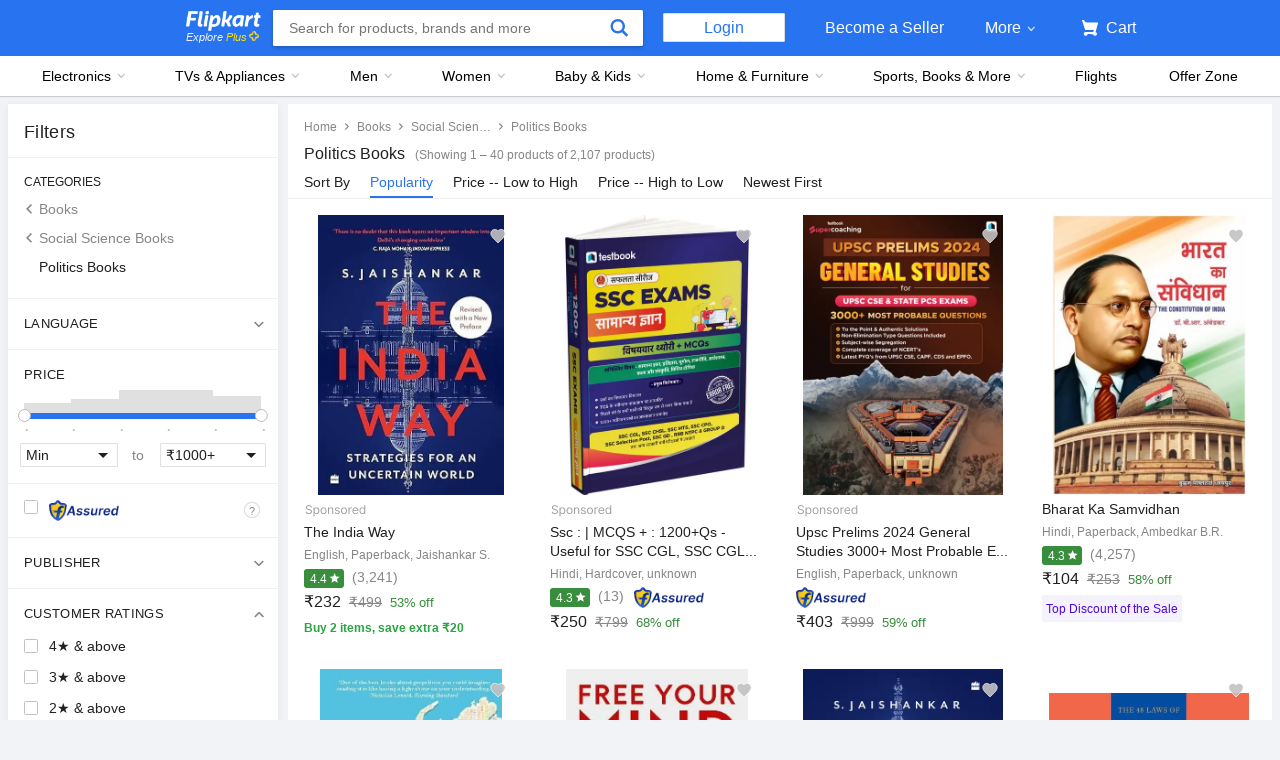

--- FILE ---
content_type: text/html; charset=utf-8
request_url: https://www.flipkart.com/all/~cs-c080ae8af7a19824ebd02ab98bda26bb/pr?sid=bks,rbc,afq&marketplace=FLIPKART&fm=productRecommendation%2FAugmentSelling&iid=R%3Avc%3Bpt%3App%3Buid%3Ada53140b-2943-11ef-9495-d18d72fd7bcb%3B.cid%3AS_F_N_bks_rbc_afq__d_50-100__NONE_ALL%3Bnid%3Abks_rbc_afq_%3Bet%3AS%3Beid%3Abks_rbc_afq_%3Bmp%3AF%3Bct%3Ad%3Bat%3ADEFAULT%3B&ppt=None&ppn=None&ssid=saz9oosals0000001718255687477&otracker=pp_reco_You%2Bmight%2Bbe%2Binterested%2Bin_3_32.dealCard.OMU_cid%3AS_F_N_bks_rbc_afq__d_50-100__NONE_ALL%3Bnid%3Abks_rbc_afq_%3Bet%3AS%3Beid%3Abks_rbc_afq_%3Bmp%3AF%3Bct%3Ad%3Bat%3ADEFAULT%3B&otracker1=pp_reco_PINNED_productRecommendation%2FAugmentSelling_You%2Bmight%2Bbe%2Binterested%2Bin_BANNER_HORIZONTAL_dealCard_cc_3_NA_view-all&cid=cid%3AS_F_N_bks_rbc_afq__d_50-100__NONE_ALL%3Bnid%3Abks_rbc_afq_%3Bet%3AS%3Beid%3Abks_rbc_afq_%3Bmp%3AF%3Bct%3Ad%3Bat%3ADEFAULT%3B
body_size: 127519
content:
<!doctype html><html lang="en"><head><link href="https://rukminim2.flixcart.com" rel="preconnect"/><link rel="stylesheet" href="//static-assets-web.flixcart.com/fk-p-linchpin-web/fk-cp-zion/css/bundle.aa1465.css"/><link rel="stylesheet" href="//static-assets-web.flixcart.com/fk-p-linchpin-web/fk-cp-zion/css/bundle.fbaef9.css"/><meta http-equiv="Content-type" content="text/html; charset=utf-8"/><meta http-equiv="X-UA-Compatible" content="IE=Edge"/><meta property="fb:page_id" content="102988293558"/><meta property="fb:admins" content="658873552,624500995,100000233612389"/><link rel="shortcut icon" href="https://static-assets-web.flixcart.com/www/promos/new/20150528-140547-favicon-retina.ico"/><link type="application/opensearchdescription+xml" rel="search" href="/osdd.xml?v=2"/><meta property="og:type" content="website"/><meta name="og_site_name" property="og:site_name" content="Flipkart.com"/><link rel="apple-touch-icon" sizes="57x57" href="/apple-touch-icon-57x57.png"/><link rel="apple-touch-icon" sizes="72x72" href="/apple-touch-icon-72x72.png"/><link rel="apple-touch-icon" sizes="114x114" href="/apple-touch-icon-114x114.png"/><link rel="apple-touch-icon" sizes="144x144" href="/apple-touch-icon-144x144.png"/><link rel="apple-touch-icon" href="/apple-touch-icon-57x57.png"/><meta name="twitter:card" content="app"><meta name="twitter:site" content="@flipkart"><meta name="twitter:creator" content="@flipkart"><meta name="twitter:title" content="Cs C080ae8af7a19824ebd02ab98bda26bb - Buy Cs C080ae8af7a19824ebd02ab98bda26bb Online at Low Prices In India | Flipkart.com"><meta name="twitter:description" content="Shop for electronics, apparels & more using our Flipkart app Free shipping & COD."><meta name="twitter:app:country" content="in"><meta name="al:ios:app_name" content="Flipkart"><meta name="al:ios:app_store_id" content="742044692"><meta name="twitter:app:name:iphone" content="Flipkart"><meta name="twitter:app:id:iphone" content="742044692"><meta name="twitter:app:url:iphone" content="http://dl.flipkart.com/dl/home?"><meta name="twitter:app:name:ipad" content="Flipkart"><meta name="twitter:app:id:ipad" content="742044692"><meta name="twitter:app:url:ipad" content="http://dl.flipkart.com/dl/home?"><meta name="twitter:app:name:googleplay" content="Flipkart"><meta name="twitter:app:id:googleplay" content="com.flipkart.android"><meta name="twitter:app:url:googleplay" content="http://dl.flipkart.com/dl/home?"><style>#container {
			height: 100%;
		}</style> <script src="//static-assets-web.flixcart.com/fk-p-linchpin-web/fk-cp-zion/js/runtime.e0fe4cb1.js" defer="defer" crossorigin="anonymous"></script><script src="//static-assets-web.flixcart.com/fk-p-linchpin-web/fk-cp-zion/js/vendor.79dfd802.js" defer="defer" crossorigin="anonymous"></script><script src="//static-assets-web.flixcart.com/fk-p-linchpin-web/fk-cp-zion/js/app_common.37324aa5.js" defer="defer" crossorigin="anonymous"></script><script src="//static-assets-web.flixcart.com/fk-p-linchpin-web/fk-cp-zion/js/app_modules.f883c700.js" defer="defer" crossorigin="anonymous"></script><script src="//static-assets-web.flixcart.com/fk-p-linchpin-web/fk-cp-zion/js/app.17a1d46b.js" defer="defer" crossorigin="anonymous"></script> <link rel="stylesheet" href="//static-assets-web.flixcart.com/fk-p-linchpin-web/fk-cp-zion/css/Browse.chunk.647087.css"/><title>Cs C080ae8af7a19824ebd02ab98bda26bb - Buy Cs C080ae8af7a19824ebd02ab98bda26bb Online at Low Prices In India | Flipkart.com</title><meta name="og_title" property="og:title" content="Cs C080ae8af7a19824ebd02ab98bda26bb - Buy Cs C080ae8af7a19824ebd02ab98bda26bb Online at Low Prices In India | Flipkart.com"/><meta name="Keywords" content="Cs C080ae8af7a19824ebd02ab98bda26bb All"/> <meta name="Description" content="Cs C080ae8af7a19824ebd02ab98bda26bb - Shop Cs C080ae8af7a19824ebd02ab98bda26bb Online at Best Prices in India on Flipkart.com. &amp;#10004; Free Shipping &amp;#10004; Cash on Delivery &amp;#10004; Best Offers"/><meta property="og:description" content="Cs C080ae8af7a19824ebd02ab98bda26bb - Shop Cs C080ae8af7a19824ebd02ab98bda26bb Online at Best Prices in India on Flipkart.com. &amp;#10004; Free Shipping &amp;#10004; Cash on Delivery &amp;#10004; Best Offers"/> <meta name="robots" content="noindex"/>   <meta name="og_url" property="og:url" content="https://www.flipkart.com/all/~cs-c080ae8af7a19824ebd02ab98bda26bb/pr?sid&#x3D;bks,rbc,afq"/><meta name="msvalidate.01" content="F4EEB3A0AFFDD385992A06E6920C0AC3"/> <!--[if IE 9 ]>
	<script nonce="5675281989834639863">
		window.browserVersion = 'IE9';
		document.documentElement.className += ' ie9';
	</script>
	<![endif]--><!--[if !IE]><!--><script nonce="5675281989834639863">if (/*@cc_on!@*/false) {
			window.browserVersion = 'IE10';
			document.documentElement.className += ' ie10';
		}</script><!--<![endif]--> <script nonce="5675281989834639863">;window.NREUM||(NREUM={});NREUM.init={distributed_tracing:{enabled:true},privacy:{cookies_enabled:true},ajax:{deny_list:["bam.nr-data.net"]}};

			;NREUM.loader_config={accountID:"3700282",trustKey:"3679896",agentID:"1588759528",licenseKey:"NRJS-dd5f16cdf95712c6cba",applicationID:"1588759528"}
			;NREUM.info={beacon:"bam.nr-data.net",errorBeacon:"bam.nr-data.net",licenseKey:"NRJS-dd5f16cdf95712c6cba",applicationID:"1588759528",sa:1}

			;/*! For license information please see nr-loader-spa-1.236.0.min.js.LICENSE.txt */
			(()=>{"use strict";var e,t,r={5763:(e,t,r)=>{r.d(t,{P_:()=>l,Mt:()=>g,C5:()=>s,DL:()=>v,OP:()=>T,lF:()=>D,Yu:()=>y,Dg:()=>h,CX:()=>c,GE:()=>b,sU:()=>_});var n=r(8632),i=r(9567);const o={beacon:n.ce.beacon,errorBeacon:n.ce.errorBeacon,licenseKey:void 0,applicationID:void 0,sa:void 0,queueTime:void 0,applicationTime:void 0,ttGuid:void 0,user:void 0,account:void 0,product:void 0,extra:void 0,jsAttributes:{},userAttributes:void 0,atts:void 0,transactionName:void 0,tNamePlain:void 0},a={};function s(e){if(!e)throw new Error("All info objects require an agent identifier!");if(!a[e])throw new Error("Info for ".concat(e," was never set"));return a[e]}function c(e,t){if(!e)throw new Error("All info objects require an agent identifier!");a[e]=(0,i.D)(t,o),(0,n.Qy)(e,a[e],"info")}var u=r(7056);const d=()=>{const e={blockSelector:"[data-nr-block]",maskInputOptions:{password:!0}};return{allow_bfcache:!0,privacy:{cookies_enabled:!0},ajax:{deny_list:void 0,enabled:!0,harvestTimeSeconds:10},distributed_tracing:{enabled:void 0,exclude_newrelic_header:void 0,cors_use_newrelic_header:void 0,cors_use_tracecontext_headers:void 0,allowed_origins:void 0},session:{domain:void 0,expiresMs:u.oD,inactiveMs:u.Hb},ssl:void 0,obfuscate:void 0,jserrors:{enabled:!0,harvestTimeSeconds:10},metrics:{enabled:!0},page_action:{enabled:!0,harvestTimeSeconds:30},page_view_event:{enabled:!0},page_view_timing:{enabled:!0,harvestTimeSeconds:30,long_task:!1},session_trace:{enabled:!0,harvestTimeSeconds:10},harvest:{tooManyRequestsDelay:60},session_replay:{enabled:!1,harvestTimeSeconds:60,sampleRate:.1,errorSampleRate:.1,maskTextSelector:"*",maskAllInputs:!0,get blockClass(){return"nr-block"},get ignoreClass(){return"nr-ignore"},get maskTextClass(){return"nr-mask"},get blockSelector(){return e.blockSelector},set blockSelector(t){e.blockSelector+=",".concat(t)},get maskInputOptions(){return e.maskInputOptions},set maskInputOptions(t){e.maskInputOptions={...t,password:!0}}},spa:{enabled:!0,harvestTimeSeconds:10}}},f={};function l(e){if(!e)throw new Error("All configuration objects require an agent identifier!");if(!f[e])throw new Error("Configuration for ".concat(e," was never set"));return f[e]}function h(e,t){if(!e)throw new Error("All configuration objects require an agent identifier!");f[e]=(0,i.D)(t,d()),(0,n.Qy)(e,f[e],"config")}function g(e,t){if(!e)throw new Error("All configuration objects require an agent identifier!");var r=l(e);if(r){for(var n=t.split("."),i=0;i<n.length-1;i++)if("object"!=typeof(r=r[n[i]]))return;r=r[n[n.length-1]]}return r}const p={accountID:void 0,trustKey:void 0,agentID:void 0,licenseKey:void 0,applicationID:void 0,xpid:void 0},m={};function v(e){if(!e)throw new Error("All loader-config objects require an agent identifier!");if(!m[e])throw new Error("LoaderConfig for ".concat(e," was never set"));return m[e]}function b(e,t){if(!e)throw new Error("All loader-config objects require an agent identifier!");m[e]=(0,i.D)(t,p),(0,n.Qy)(e,m[e],"loader_config")}const y=(0,n.mF)().o;var w=r(385),x=r(6818);const A={buildEnv:x.Re,bytesSent:{},queryBytesSent:{},customTransaction:void 0,disabled:!1,distMethod:x.gF,isolatedBacklog:!1,loaderType:void 0,maxBytes:3e4,offset:Math.floor(w._A?.performance?.timeOrigin||w._A?.performance?.timing?.navigationStart||Date.now()),onerror:void 0,origin:""+w._A.location,ptid:void 0,releaseIds:{},session:void 0,xhrWrappable:"function"==typeof w._A.XMLHttpRequest?.prototype?.addEventListener,version:x.q4},E={};function T(e){if(!e)throw new Error("All runtime objects require an agent identifier!");if(!E[e])throw new Error("Runtime for ".concat(e," was never set"));return E[e]}function _(e,t){if(!e)throw new Error("All runtime objects require an agent identifier!");E[e]=(0,i.D)(t,A),(0,n.Qy)(e,E[e],"runtime")}function D(e){return function(e){try{const t=s(e);return!!t.licenseKey&&!!t.errorBeacon&&!!t.applicationID}catch(e){return!1}}(e)}},9567:(e,t,r)=>{r.d(t,{D:()=>i});var n=r(50);function i(e,t){try{if(!e||"object"!=typeof e)return(0,n.Z)("Setting a Configurable requires an object as input");if(!t||"object"!=typeof t)return(0,n.Z)("Setting a Configurable requires a model to set its initial properties");const r=Object.create(Object.getPrototypeOf(t),Object.getOwnPropertyDescriptors(t)),o=0===Object.keys(r).length?e:r;for(let a in o)if(void 0!==e[a])try{"object"==typeof e[a]&&"object"==typeof t[a]?r[a]=i(e[a],t[a]):r[a]=e[a]}catch(e){(0,n.Z)("An error occurred while setting a property of a Configurable",e)}return r}catch(e){(0,n.Z)("An error occured while setting a Configurable",e)}}},6818:(e,t,r)=>{r.d(t,{Re:()=>i,gF:()=>o,q4:()=>n});const n="1.236.0",i="PROD",o="CDN"},385:(e,t,r)=>{r.d(t,{FN:()=>a,IF:()=>u,Nk:()=>f,Tt:()=>s,_A:()=>o,il:()=>n,pL:()=>c,v6:()=>i,w1:()=>d});const n="undefined"!=typeof window&&!!window.document,i="undefined"!=typeof WorkerGlobalScope&&("undefined"!=typeof self&&self instanceof WorkerGlobalScope&&self.navigator instanceof WorkerNavigator||"undefined"!=typeof globalThis&&globalThis instanceof WorkerGlobalScope&&globalThis.navigator instanceof WorkerNavigator),o=n?window:"undefined"!=typeof WorkerGlobalScope&&("undefined"!=typeof self&&self instanceof WorkerGlobalScope&&self||"undefined"!=typeof globalThis&&globalThis instanceof WorkerGlobalScope&&globalThis),a=""+o?.location,s=/iPad|iPhone|iPod/.test(navigator.userAgent),c=s&&"undefined"==typeof SharedWorker,u=(()=>{const e=navigator.userAgent.match(/Firefox[/\s](\d+\.\d+)/);return Array.isArray(e)&&e.length>=2?+e[1]:0})(),d=Boolean(n&&window.document.documentMode),f=!!navigator.sendBeacon},1117:(e,t,r)=>{r.d(t,{w:()=>o});var n=r(50);const i={agentIdentifier:"",ee:void 0};class o{constructor(e){try{if("object"!=typeof e)return(0,n.Z)("shared context requires an object as input");this.sharedContext={},Object.assign(this.sharedContext,i),Object.entries(e).forEach((e=>{let[t,r]=e;Object.keys(i).includes(t)&&(this.sharedContext[t]=r)}))}catch(e){(0,n.Z)("An error occured while setting SharedContext",e)}}}},8e3:(e,t,r)=>{r.d(t,{L:()=>d,R:()=>c});var n=r(2177),i=r(1284),o=r(4322),a=r(3325);const s={};function c(e,t){const r={staged:!1,priority:a.p[t]||0};u(e),s[e].get(t)||s[e].set(t,r)}function u(e){e&&(s[e]||(s[e]=new Map))}function d(){let e=arguments.length>0&&void 0!==arguments[0]?arguments[0]:"",t=arguments.length>1&&void 0!==arguments[1]?arguments[1]:"feature";if(u(e),!e||!s[e].get(t))return a(t);s[e].get(t).staged=!0;const r=[...s[e]];function a(t){const r=e?n.ee.get(e):n.ee,a=o.X.handlers;if(r.backlog&&a){var s=r.backlog[t],c=a[t];if(c){for(var u=0;s&&u<s.length;++u)f(s[u],c);(0,i.D)(c,(function(e,t){(0,i.D)(t,(function(t,r){r[0].on(e,r[1])}))}))}delete a[t],r.backlog[t]=null,r.emit("drain-"+t,[])}}r.every((e=>{let[t,r]=e;return r.staged}))&&(r.sort(((e,t)=>e[1].priority-t[1].priority)),r.forEach((e=>{let[t]=e;a(t)})))}function f(e,t){var r=e[1];(0,i.D)(t[r],(function(t,r){var n=e[0];if(r[0]===n){var i=r[1],o=e[3],a=e[2];i.apply(o,a)}}))}},2177:(e,t,r)=>{r.d(t,{c:()=>f,ee:()=>u});var n=r(8632),i=r(2210),o=r(1284),a=r(5763),s="nr@context";let c=(0,n.fP)();var u;function d(){}function f(e){return(0,i.X)(e,s,l)}function l(){return new d}function h(){u.aborted=!0,u.backlog={}}c.ee?u=c.ee:(u=function e(t,r){var n={},c={},f={},g=!1;try{g=16===r.length&&(0,a.OP)(r).isolatedBacklog}catch(e){}var p={on:b,addEventListener:b,removeEventListener:y,emit:v,get:x,listeners:w,context:m,buffer:A,abort:h,aborted:!1,isBuffering:E,debugId:r,backlog:g?{}:t&&"object"==typeof t.backlog?t.backlog:{}};return p;function m(e){return e&&e instanceof d?e:e?(0,i.X)(e,s,l):l()}function v(e,r,n,i,o){if(!1!==o&&(o=!0),!u.aborted||i){t&&o&&t.emit(e,r,n);for(var a=m(n),s=w(e),d=s.length,f=0;f<d;f++)s[f].apply(a,r);var l=T()[c[e]];return l&&l.push([p,e,r,a]),a}}function b(e,t){n[e]=w(e).concat(t)}function y(e,t){var r=n[e];if(r)for(var i=0;i<r.length;i++)r[i]===t&&r.splice(i,1)}function w(e){return n[e]||[]}function x(t){return f[t]=f[t]||e(p,t)}function A(e,t){var r=T();p.aborted||(0,o.D)(e,(function(e,n){t=t||"feature",c[n]=t,t in r||(r[t]=[])}))}function E(e){return!!T()[c[e]]}function T(){return p.backlog}}(void 0,"globalEE"),c.ee=u)},5546:(e,t,r)=>{r.d(t,{E:()=>n,p:()=>i});var n=r(2177).ee.get("handle");function i(e,t,r,i,o){o?(o.buffer([e],i),o.emit(e,t,r)):(n.buffer([e],i),n.emit(e,t,r))}},4322:(e,t,r)=>{r.d(t,{X:()=>o});var n=r(5546);o.on=a;var i=o.handlers={};function o(e,t,r,o){a(o||n.E,i,e,t,r)}function a(e,t,r,i,o){o||(o="feature"),e||(e=n.E);var a=t[o]=t[o]||{};(a[r]=a[r]||[]).push([e,i])}},3239:(e,t,r)=>{r.d(t,{bP:()=>s,iz:()=>c,m$:()=>a});var n=r(385);let i=!1,o=!1;try{const e={get passive(){return i=!0,!1},get signal(){return o=!0,!1}};n._A.addEventListener("test",null,e),n._A.removeEventListener("test",null,e)}catch(e){}function a(e,t){return i||o?{capture:!!e,passive:i,signal:t}:!!e}function s(e,t){let r=arguments.length>2&&void 0!==arguments[2]&&arguments[2],n=arguments.length>3?arguments[3]:void 0;window.addEventListener(e,t,a(r,n))}function c(e,t){let r=arguments.length>2&&void 0!==arguments[2]&&arguments[2],n=arguments.length>3?arguments[3]:void 0;document.addEventListener(e,t,a(r,n))}},4402:(e,t,r)=>{r.d(t,{Ht:()=>u,M:()=>c,Rl:()=>a,ky:()=>s});var n=r(385);const i="xxxxxxxx-xxxx-4xxx-yxxx-xxxxxxxxxxxx";function o(e,t){return e?15&e[t]:16*Math.random()|0}function a(){const e=n._A?.crypto||n._A?.msCrypto;let t,r=0;return e&&e.getRandomValues&&(t=e.getRandomValues(new Uint8Array(31))),i.split("").map((e=>"x"===e?o(t,++r).toString(16):"y"===e?(3&o()|8).toString(16):e)).join("")}function s(e){const t=n._A?.crypto||n._A?.msCrypto;let r,i=0;t&&t.getRandomValues&&(r=t.getRandomValues(new Uint8Array(31)));const a=[];for(var s=0;s<e;s++)a.push(o(r,++i).toString(16));return a.join("")}function c(){return s(16)}function u(){return s(32)}},7056:(e,t,r)=>{r.d(t,{Bq:()=>n,Hb:()=>o,oD:()=>i});const n="NRBA",i=144e5,o=18e5},7894:(e,t,r)=>{function n(){return Math.round(performance.now())}r.d(t,{z:()=>n})},7243:(e,t,r)=>{r.d(t,{e:()=>o});var n=r(385),i={};function o(e){if(e in i)return i[e];if(0===(e||"").indexOf("data:"))return{protocol:"data"};let t;var r=n._A?.location,o={};if(n.il)t=document.createElement("a"),t.href=e;else try{t=new URL(e,r.href)}catch(e){return o}o.port=t.port;var a=t.href.split("://");!o.port&&a[1]&&(o.port=a[1].split("/")[0].split("@").pop().split(":")[1]),o.port&&"0"!==o.port||(o.port="https"===a[0]?"443":"80"),o.hostname=t.hostname||r.hostname,o.pathname=t.pathname,o.protocol=a[0],"/"!==o.pathname.charAt(0)&&(o.pathname="/"+o.pathname);var s=!t.protocol||":"===t.protocol||t.protocol===r.protocol,c=t.hostname===r.hostname&&t.port===r.port;return o.sameOrigin=s&&(!t.hostname||c),"/"===o.pathname&&(i[e]=o),o}},50:(e,t,r)=>{function n(e,t){"function"==typeof console.warn&&(console.warn("New Relic: ".concat(e)),t&&console.warn(t))}r.d(t,{Z:()=>n})},2587:(e,t,r)=>{r.d(t,{N:()=>c,T:()=>u});var n=r(2177),i=r(5546),o=r(8e3),a=r(3325);const s={stn:[a.D.sessionTrace],err:[a.D.jserrors,a.D.metrics],ins:[a.D.pageAction],spa:[a.D.spa],sr:[a.D.sessionReplay,a.D.sessionTrace]};function c(e,t){const r=n.ee.get(t);e&&"object"==typeof e&&(Object.entries(e).forEach((e=>{let[t,n]=e;void 0===u[t]&&(s[t]?s[t].forEach((e=>{n?(0,i.p)("feat-"+t,[],void 0,e,r):(0,i.p)("block-"+t,[],void 0,e,r),(0,i.p)("rumresp-"+t,[Boolean(n)],void 0,e,r)})):n&&(0,i.p)("feat-"+t,[],void 0,void 0,r),u[t]=Boolean(n))})),Object.keys(s).forEach((e=>{void 0===u[e]&&(s[e]?.forEach((t=>(0,i.p)("rumresp-"+e,[!1],void 0,t,r))),u[e]=!1)})),(0,o.L)(t,a.D.pageViewEvent))}const u={}},2210:(e,t,r)=>{r.d(t,{X:()=>i});var n=Object.prototype.hasOwnProperty;function i(e,t,r){if(n.call(e,t))return e[t];var i=r();if(Object.defineProperty&&Object.keys)try{return Object.defineProperty(e,t,{value:i,writable:!0,enumerable:!1}),i}catch(e){}return e[t]=i,i}},1284:(e,t,r)=>{r.d(t,{D:()=>n});const n=(e,t)=>Object.entries(e||{}).map((e=>{let[r,n]=e;return t(r,n)}))},4351:(e,t,r)=>{r.d(t,{P:()=>o});var n=r(2177);const i=()=>{const e=new WeakSet;return(t,r)=>{if("object"==typeof r&&null!==r){if(e.has(r))return;e.add(r)}return r}};function o(e){try{return JSON.stringify(e,i())}catch(e){try{n.ee.emit("internal-error",[e])}catch(e){}}}},3960:(e,t,r)=>{r.d(t,{K:()=>a,b:()=>o});var n=r(3239);function i(){return"undefined"==typeof document||"complete"===document.readyState}function o(e,t){if(i())return e();(0,n.bP)("load",e,t)}function a(e){if(i())return e();(0,n.iz)("DOMContentLoaded",e)}},8632:(e,t,r)=>{r.d(t,{EZ:()=>u,Qy:()=>c,ce:()=>o,fP:()=>a,gG:()=>d,mF:()=>s});var n=r(7894),i=r(385);const o={beacon:"bam.nr-data.net",errorBeacon:"bam.nr-data.net"};function a(){return i._A.NREUM||(i._A.NREUM={}),void 0===i._A.newrelic&&(i._A.newrelic=i._A.NREUM),i._A.NREUM}function s(){let e=a();return e.o||(e.o={ST:i._A.setTimeout,SI:i._A.setImmediate,CT:i._A.clearTimeout,XHR:i._A.XMLHttpRequest,REQ:i._A.Request,EV:i._A.Event,PR:i._A.Promise,MO:i._A.MutationObserver,FETCH:i._A.fetch}),e}function c(e,t,r){let i=a();const o=i.initializedAgents||{},s=o[e]||{};return Object.keys(s).length||(s.initializedAt={ms:(0,n.z)(),date:new Date}),i.initializedAgents={...o,[e]:{...s,[r]:t}},i}function u(e,t){a()[e]=t}function d(){return function(){let e=a();const t=e.info||{};e.info={beacon:o.beacon,errorBeacon:o.errorBeacon,...t}}(),function(){let e=a();const t=e.init||{};e.init={...t}}(),s(),function(){let e=a();const t=e.loader_config||{};e.loader_config={...t}}(),a()}},7956:(e,t,r)=>{r.d(t,{N:()=>i});var n=r(3239);function i(e){let t=arguments.length>1&&void 0!==arguments[1]&&arguments[1],r=arguments.length>2?arguments[2]:void 0,i=arguments.length>3?arguments[3]:void 0;return void(0,n.iz)("visibilitychange",(function(){if(t)return void("hidden"==document.visibilityState&&e());e(document.visibilityState)}),r,i)}},1214:(e,t,r)=>{r.d(t,{em:()=>v,u5:()=>N,QU:()=>S,_L:()=>I,Gm:()=>L,Lg:()=>M,gy:()=>U,BV:()=>Q,Kf:()=>ee});var n=r(2177);const i="nr@original";var o=Object.prototype.hasOwnProperty,a=!1;function s(e,t){return e||(e=n.ee),r.inPlace=function(e,t,n,i,o){n||(n="");var a,s,c,u="-"===n.charAt(0);for(c=0;c<t.length;c++)d(a=e[s=t[c]])||(e[s]=r(a,u?s+n:n,i,s,o))},r.flag=i,r;function r(t,r,n,a,s){return d(t)?t:(r||(r=""),nrWrapper[i]=t,u(t,nrWrapper,e),nrWrapper);function nrWrapper(){var i,u,d,f;try{u=this,i=[...arguments],d="function"==typeof n?n(i,u):n||{}}catch(t){c([t,"",[i,u,a],d],e)}o(r+"start",[i,u,a],d,s);try{return f=t.apply(u,i)}catch(e){throw o(r+"err",[i,u,e],d,s),e}finally{o(r+"end",[i,u,f],d,s)}}}function o(r,n,i,o){if(!a||t){var s=a;a=!0;try{e.emit(r,n,i,t,o)}catch(t){c([t,r,n,i],e)}a=s}}}function c(e,t){t||(t=n.ee);try{t.emit("internal-error",e)}catch(e){}}function u(e,t,r){if(Object.defineProperty&&Object.keys)try{return Object.keys(e).forEach((function(r){Object.defineProperty(t,r,{get:function(){return e[r]},set:function(t){return e[r]=t,t}})})),t}catch(e){c([e],r)}for(var n in e)o.call(e,n)&&(t[n]=e[n]);return t}function d(e){return!(e&&e instanceof Function&&e.apply&&!e[i])}var f=r(2210),l=r(385);const h={},g=XMLHttpRequest,p="addEventListener",m="removeEventListener";function v(e){var t=function(e){return(e||n.ee).get("events")}(e);if(h[t.debugId]++)return t;h[t.debugId]=1;var r=s(t,!0);function i(e){r.inPlace(e,[p,m],"-",o)}function o(e,t){return e[1]}return"getPrototypeOf"in Object&&(l.il&&b(document,i),b(l._A,i),b(g.prototype,i)),t.on(p+"-start",(function(e,t){var n=e[1];if(null!==n&&("function"==typeof n||"object"==typeof n)){var i=(0,f.X)(n,"nr@wrapped",(function(){var e={object:function(){if("function"!=typeof n.handleEvent)return;return n.handleEvent.apply(n,arguments)},function:n}[typeof n];return e?r(e,"fn-",null,e.name||"anonymous"):n}));this.wrapped=e[1]=i}})),t.on(m+"-start",(function(e){e[1]=this.wrapped||e[1]})),t}function b(e,t){let r=e;for(;"object"==typeof r&&!Object.prototype.hasOwnProperty.call(r,p);)r=Object.getPrototypeOf(r);for(var n=arguments.length,i=new Array(n>2?n-2:0),o=2;o<n;o++)i[o-2]=arguments[o];r&&t(r,...i)}var y="fetch-",w=y+"body-",x=["arrayBuffer","blob","json","text","formData"],A=l._A.Request,E=l._A.Response,T="prototype",_="nr@context";const D={};function N(e){const t=function(e){return(e||n.ee).get("fetch")}(e);if(!(A&&E&&l._A.fetch))return t;if(D[t.debugId]++)return t;function r(e,r,n){var i=e[r];"function"==typeof i&&(e[r]=function(){var e,r=[...arguments],o={};t.emit(n+"before-start",[r],o),o[_]&&o[_].dt&&(e=o[_].dt);var a=i.apply(this,r);return t.emit(n+"start",[r,e],a),a.then((function(e){return t.emit(n+"end",[null,e],a),e}),(function(e){throw t.emit(n+"end",[e],a),e}))})}return D[t.debugId]=1,x.forEach((e=>{r(A[T],e,w),r(E[T],e,w)})),r(l._A,"fetch",y),t.on(y+"end",(function(e,r){var n=this;if(r){var i=r.headers.get("content-length");null!==i&&(n.rxSize=i),t.emit(y+"done",[null,r],n)}else t.emit(y+"done",[e],n)})),t}const O={},j=["pushState","replaceState"];function S(e){const t=function(e){return(e||n.ee).get("history")}(e);return!l.il||O[t.debugId]++||(O[t.debugId]=1,s(t).inPlace(window.history,j,"-")),t}var P=r(3239);const C={},R=["appendChild","insertBefore","replaceChild"];function I(e){const t=function(e){return(e||n.ee).get("jsonp")}(e);if(!l.il||C[t.debugId])return t;C[t.debugId]=!0;var r=s(t),i=/[?&](?:callback|cb)=([^&#]+)/,o=/(.*)\.([^.]+)/,a=/^(\w+)(\.|$)(.*)$/;function c(e,t){var r=e.match(a),n=r[1],i=r[3];return i?c(i,t[n]):t[n]}return r.inPlace(Node.prototype,R,"dom-"),t.on("dom-start",(function(e){!function(e){if(!e||"string"!=typeof e.nodeName||"script"!==e.nodeName.toLowerCase())return;if("function"!=typeof e.addEventListener)return;var n=(a=e.src,s=a.match(i),s?s[1]:null);var a,s;if(!n)return;var u=function(e){var t=e.match(o);if(t&&t.length>=3)return{key:t[2],parent:c(t[1],window)};return{key:e,parent:window}}(n);if("function"!=typeof u.parent[u.key])return;var d={};function f(){t.emit("jsonp-end",[],d),e.removeEventListener("load",f,(0,P.m$)(!1)),e.removeEventListener("error",l,(0,P.m$)(!1))}function l(){t.emit("jsonp-error",[],d),t.emit("jsonp-end",[],d),e.removeEventListener("load",f,(0,P.m$)(!1)),e.removeEventListener("error",l,(0,P.m$)(!1))}r.inPlace(u.parent,[u.key],"cb-",d),e.addEventListener("load",f,(0,P.m$)(!1)),e.addEventListener("error",l,(0,P.m$)(!1)),t.emit("new-jsonp",[e.src],d)}(e[0])})),t}var k=r(5763);const H={};function L(e){const t=function(e){return(e||n.ee).get("mutation")}(e);if(!l.il||H[t.debugId])return t;H[t.debugId]=!0;var r=s(t),i=k.Yu.MO;return i&&(window.MutationObserver=function(e){return this instanceof i?new i(r(e,"fn-")):i.apply(this,arguments)},MutationObserver.prototype=i.prototype),t}const z={};function M(e){const t=function(e){return(e||n.ee).get("promise")}(e);if(z[t.debugId])return t;z[t.debugId]=!0;var r=n.c,o=s(t),a=k.Yu.PR;return a&&function(){function e(r){var n=t.context(),i=o(r,"executor-",n,null,!1);const s=Reflect.construct(a,[i],e);return t.context(s).getCtx=function(){return n},s}l._A.Promise=e,Object.defineProperty(e,"name",{value:"Promise"}),e.toString=function(){return a.toString()},Object.setPrototypeOf(e,a),["all","race"].forEach((function(r){const n=a[r];e[r]=function(e){let i=!1;[...e||[]].forEach((e=>{this.resolve(e).then(a("all"===r),a(!1))}));const o=n.apply(this,arguments);return o;function a(e){return function(){t.emit("propagate",[null,!i],o,!1,!1),i=i||!e}}}})),["resolve","reject"].forEach((function(r){const n=a[r];e[r]=function(e){const r=n.apply(this,arguments);return e!==r&&t.emit("propagate",[e,!0],r,!1,!1),r}})),e.prototype=a.prototype;const n=a.prototype.then;a.prototype.then=function(){var e=this,i=r(e);i.promise=e;for(var a=arguments.length,s=new Array(a),c=0;c<a;c++)s[c]=arguments[c];s[0]=o(s[0],"cb-",i,null,!1),s[1]=o(s[1],"cb-",i,null,!1);const u=n.apply(this,s);return i.nextPromise=u,t.emit("propagate",[e,!0],u,!1,!1),u},a.prototype.then[i]=n,t.on("executor-start",(function(e){e[0]=o(e[0],"resolve-",this,null,!1),e[1]=o(e[1],"resolve-",this,null,!1)})),t.on("executor-err",(function(e,t,r){e[1](r)})),t.on("cb-end",(function(e,r,n){t.emit("propagate",[n,!0],this.nextPromise,!1,!1)})),t.on("propagate",(function(e,r,n){this.getCtx&&!r||(this.getCtx=function(){if(e instanceof Promise)var r=t.context(e);return r&&r.getCtx?r.getCtx():this})}))}(),t}const B={},F="requestAnimationFrame";function U(e){const t=function(e){return(e||n.ee).get("raf")}(e);if(!l.il||B[t.debugId]++)return t;B[t.debugId]=1;var r=s(t);return r.inPlace(window,[F],"raf-"),t.on("raf-start",(function(e){e[0]=r(e[0],"fn-")})),t}const q={},G="setTimeout",V="setInterval",X="clearTimeout",W="-start",Z="-",$=[G,"setImmediate",V,X,"clearImmediate"];function Q(e){const t=function(e){return(e||n.ee).get("timer")}(e);if(q[t.debugId]++)return t;q[t.debugId]=1;var r=s(t);return r.inPlace(l._A,$.slice(0,2),G+Z),r.inPlace(l._A,$.slice(2,3),V+Z),r.inPlace(l._A,$.slice(3),X+Z),t.on(V+W,(function(e,t,n){e[0]=r(e[0],"fn-",null,n)})),t.on(G+W,(function(e,t,n){this.method=n,this.timerDuration=isNaN(e[1])?0:+e[1],e[0]=r(e[0],"fn-",this,n)})),t}var Y=r(50);const K={},J=["open","send"];function ee(e){var t=e||n.ee;const r=function(e){return(e||n.ee).get("xhr")}(t);if(K[r.debugId]++)return r;K[r.debugId]=1,v(t);var i=s(r),o=k.Yu.XHR,a=k.Yu.MO,c=k.Yu.PR,u=k.Yu.SI,d="readystatechange",f=["onload","onerror","onabort","onloadstart","onloadend","onprogress","ontimeout"],h=[],g=l._A.XMLHttpRequest.listeners,p=l._A.XMLHttpRequest=function(e){var t=new o(e);function n(){try{r.emit("new-xhr",[t],t),t.addEventListener(d,b,(0,P.m$)(!1))}catch(e){(0,Y.Z)("An error occured while intercepting XHR",e);try{r.emit("internal-error",[e])}catch(e){}}}return this.listeners=g?[...g,n]:[n],this.listeners.forEach((e=>e())),t};function m(e,t){i.inPlace(t,["onreadystatechange"],"fn-",E)}function b(){var e=this,t=r.context(e);e.readyState>3&&!t.resolved&&(t.resolved=!0,r.emit("xhr-resolved",[],e)),i.inPlace(e,f,"fn-",E)}if(function(e,t){for(var r in e)t[r]=e[r]}(o,p),p.prototype=o.prototype,i.inPlace(p.prototype,J,"-xhr-",E),r.on("send-xhr-start",(function(e,t){m(e,t),function(e){h.push(e),a&&(y?y.then(A):u?u(A):(w=-w,x.data=w))}(t)})),r.on("open-xhr-start",m),a){var y=c&&c.resolve();if(!u&&!c){var w=1,x=document.createTextNode(w);new a(A).observe(x,{characterData:!0})}}else t.on("fn-end",(function(e){e[0]&&e[0].type===d||A()}));function A(){for(var e=0;e<h.length;e++)m(0,h[e]);h.length&&(h=[])}function E(e,t){return t}return r}},7825:(e,t,r)=>{r.d(t,{t:()=>n});const n=r(3325).D.ajax},6660:(e,t,r)=>{r.d(t,{A:()=>i,t:()=>n});const n=r(3325).D.jserrors,i="nr@seenError"},3081:(e,t,r)=>{r.d(t,{gF:()=>o,mY:()=>i,t9:()=>n,vz:()=>s,xS:()=>a});const n=r(3325).D.metrics,i="sm",o="cm",a="storeSupportabilityMetrics",s="storeEventMetrics"},4649:(e,t,r)=>{r.d(t,{t:()=>n});const n=r(3325).D.pageAction},7633:(e,t,r)=>{r.d(t,{Dz:()=>i,OJ:()=>a,qw:()=>o,t9:()=>n});const n=r(3325).D.pageViewEvent,i="firstbyte",o="domcontent",a="windowload"},9251:(e,t,r)=>{r.d(t,{t:()=>n});const n=r(3325).D.pageViewTiming},3614:(e,t,r)=>{r.d(t,{BST_RESOURCE:()=>i,END:()=>s,FEATURE_NAME:()=>n,FN_END:()=>u,FN_START:()=>c,PUSH_STATE:()=>d,RESOURCE:()=>o,START:()=>a});const n=r(3325).D.sessionTrace,i="bstResource",o="resource",a="-start",s="-end",c="fn"+a,u="fn"+s,d="pushState"},7836:(e,t,r)=>{r.d(t,{BODY:()=>A,CB_END:()=>E,CB_START:()=>u,END:()=>x,FEATURE_NAME:()=>i,FETCH:()=>_,FETCH_BODY:()=>v,FETCH_DONE:()=>m,FETCH_START:()=>p,FN_END:()=>c,FN_START:()=>s,INTERACTION:()=>l,INTERACTION_API:()=>d,INTERACTION_EVENTS:()=>o,JSONP_END:()=>b,JSONP_NODE:()=>g,JS_TIME:()=>T,MAX_TIMER_BUDGET:()=>a,REMAINING:()=>f,SPA_NODE:()=>h,START:()=>w,originalSetTimeout:()=>y});var n=r(5763);const i=r(3325).D.spa,o=["click","submit","keypress","keydown","keyup","change"],a=999,s="fn-start",c="fn-end",u="cb-start",d="api-ixn-",f="remaining",l="interaction",h="spaNode",g="jsonpNode",p="fetch-start",m="fetch-done",v="fetch-body-",b="jsonp-end",y=n.Yu.ST,w="-start",x="-end",A="-body",E="cb"+x,T="jsTime",_="fetch"},5938:(e,t,r)=>{r.d(t,{W:()=>o});var n=r(5763),i=r(2177);class o{constructor(e,t,r){this.agentIdentifier=e,this.aggregator=t,this.ee=i.ee.get(e,(0,n.OP)(this.agentIdentifier).isolatedBacklog),this.featureName=r,this.blocked=!1}}},9144:(e,t,r)=>{r.d(t,{j:()=>m});var n=r(3325),i=r(5763),o=r(5546),a=r(2177),s=r(7894),c=r(8e3),u=r(3960),d=r(385),f=r(50),l=r(3081),h=r(8632);function g(){const e=(0,h.gG)();["setErrorHandler","finished","addToTrace","inlineHit","addRelease","addPageAction","setCurrentRouteName","setPageViewName","setCustomAttribute","interaction","noticeError","setUserId"].forEach((t=>{e[t]=function(){for(var r=arguments.length,n=new Array(r),i=0;i<r;i++)n[i]=arguments[i];return function(t){for(var r=arguments.length,n=new Array(r>1?r-1:0),i=1;i<r;i++)n[i-1]=arguments[i];let o=[];return Object.values(e.initializedAgents).forEach((e=>{e.exposed&&e.api[t]&&o.push(e.api[t](...n))})),o.length>1?o:o[0]}(t,...n)}}))}var p=r(2587);function m(e){let t=arguments.length>1&&void 0!==arguments[1]?arguments[1]:{},m=arguments.length>2?arguments[2]:void 0,v=arguments.length>3?arguments[3]:void 0,{init:b,info:y,loader_config:w,runtime:x={loaderType:m},exposed:A=!0}=t;const E=(0,h.gG)();y||(b=E.init,y=E.info,w=E.loader_config),(0,i.Dg)(e,b||{}),(0,i.GE)(e,w||{}),(0,i.sU)(e,x),y.jsAttributes??={},d.v6&&(y.jsAttributes.isWorker=!0),(0,i.CX)(e,y),g();const T=function(e,t){t||(0,c.R)(e,"api");const h={};var g=a.ee.get(e),p=g.get("tracer"),m="api-",v=m+"ixn-";function b(t,r,n,o){const a=(0,i.C5)(e);return null===r?delete a.jsAttributes[t]:(0,i.CX)(e,{...a,jsAttributes:{...a.jsAttributes,[t]:r}}),x(m,n,!0,o||null===r?"session":void 0)(t,r)}function y(){}["setErrorHandler","finished","addToTrace","inlineHit","addRelease"].forEach((e=>h[e]=x(m,e,!0,"api"))),h.addPageAction=x(m,"addPageAction",!0,n.D.pageAction),h.setCurrentRouteName=x(m,"routeName",!0,n.D.spa),h.setPageViewName=function(t,r){if("string"==typeof t)return"/"!==t.charAt(0)&&(t="/"+t),(0,i.OP)(e).customTransaction=(r||"http://custom.transaction")+t,x(m,"setPageViewName",!0)()},h.setCustomAttribute=function(e,t){let r=arguments.length>2&&void 0!==arguments[2]&&arguments[2];if("string"==typeof e){if(["string","number"].includes(typeof t)||null===t)return b(e,t,"setCustomAttribute",r);(0,f.Z)("Failed to execute setCustomAttribute.\nNon-null value must be a string or number type, but a type of <".concat(typeof t,"> was provided."))}else(0,f.Z)("Failed to execute setCustomAttribute.\nName must be a string type, but a type of <".concat(typeof e,"> was provided."))},h.setUserId=function(e){if("string"==typeof e||null===e)return b("enduser.id",e,"setUserId",!0);(0,f.Z)("Failed to execute setUserId.\nNon-null value must be a string type, but a type of <".concat(typeof e,"> was provided."))},h.interaction=function(){return(new y).get()};var w=y.prototype={createTracer:function(e,t){var r={},i=this,a="function"==typeof t;return(0,o.p)(v+"tracer",[(0,s.z)(),e,r],i,n.D.spa,g),function(){if(p.emit((a?"":"no-")+"fn-start",[(0,s.z)(),i,a],r),a)try{return t.apply(this,arguments)}catch(e){throw p.emit("fn-err",[arguments,this,"string"==typeof e?new Error(e):e],r),e}finally{p.emit("fn-end",[(0,s.z)()],r)}}}};function x(e,t,r,i){return function(){return(0,o.p)(l.xS,["API/"+t+"/called"],void 0,n.D.metrics,g),i&&(0,o.p)(e+t,[(0,s.z)(),...arguments],r?null:this,i,g),r?void 0:this}}function A(){r.e(439).then(r.bind(r,7438)).then((t=>{let{setAPI:r}=t;r(e),(0,c.L)(e,"api")})).catch((()=>(0,f.Z)("Downloading runtime APIs failed...")))}return["actionText","setName","setAttribute","save","ignore","onEnd","getContext","end","get"].forEach((e=>{w[e]=x(v,e,void 0,n.D.spa)})),h.noticeError=function(e,t){"string"==typeof e&&(e=new Error(e)),(0,o.p)(l.xS,["API/noticeError/called"],void 0,n.D.metrics,g),(0,o.p)("err",[e,(0,s.z)(),!1,t],void 0,n.D.jserrors,g)},d.il?(0,u.b)((()=>A()),!0):A(),h}(e,v);return(0,h.Qy)(e,T,"api"),(0,h.Qy)(e,A,"exposed"),(0,h.EZ)("activatedFeatures",p.T),T}},3325:(e,t,r)=>{r.d(t,{D:()=>n,p:()=>i});const n={ajax:"ajax",jserrors:"jserrors",metrics:"metrics",pageAction:"page_action",pageViewEvent:"page_view_event",pageViewTiming:"page_view_timing",sessionReplay:"session_replay",sessionTrace:"session_trace",spa:"spa"},i={[n.pageViewEvent]:1,[n.pageViewTiming]:2,[n.metrics]:3,[n.jserrors]:4,[n.ajax]:5,[n.sessionTrace]:6,[n.pageAction]:7,[n.spa]:8,[n.sessionReplay]:9}}},n={};function i(e){var t=n[e];if(void 0!==t)return t.exports;var o=n[e]={exports:{}};return r[e](o,o.exports,i),o.exports}i.m=r,i.d=(e,t)=>{for(var r in t)i.o(t,r)&&!i.o(e,r)&&Object.defineProperty(e,r,{enumerable:!0,get:t[r]})},i.f={},i.e=e=>Promise.all(Object.keys(i.f).reduce(((t,r)=>(i.f[r](e,t),t)),[])),i.u=e=>(({78:"page_action-aggregate",147:"metrics-aggregate",242:"session-manager",317:"jserrors-aggregate",348:"page_view_timing-aggregate",412:"lazy-feature-loader",439:"async-api",538:"recorder",590:"session_replay-aggregate",675:"compressor",733:"session_trace-aggregate",786:"page_view_event-aggregate",873:"spa-aggregate",898:"ajax-aggregate"}[e]||e)+"."+{78:"ac76d497",147:"3dc53903",148:"1a20d5fe",242:"2a64278a",317:"49e41428",348:"bd6de33a",412:"2f55ce66",439:"30bd804e",538:"1b18459f",590:"cf0efb30",675:"ae9f91a8",733:"83105561",786:"06482edd",860:"03a8b7a5",873:"e6b09d52",898:"998ef92b"}[e]+"-1.236.0.min.js"),i.o=(e,t)=>Object.prototype.hasOwnProperty.call(e,t),e={},t="NRBA:",i.l=(r,n,o,a)=>{if(e[r])e[r].push(n);else{var s,c;if(void 0!==o)for(var u=document.getElementsByTagName("script"),d=0;d<u.length;d++){var f=u[d];if(f.getAttribute("src")==r||f.getAttribute("data-webpack")==t+o){s=f;break}}s||(c=!0,(s=document.createElement("script")).charset="utf-8",s.timeout=120,i.nc&&s.setAttribute("nonce",i.nc),s.setAttribute("data-webpack",t+o),s.src=r),e[r]=[n];var l=(t,n)=>{s.onerror=s.onload=null,clearTimeout(h);var i=e[r];if(delete e[r],s.parentNode&&s.parentNode.removeChild(s),i&&i.forEach((e=>e(n))),t)return t(n)},h=setTimeout(l.bind(null,void 0,{type:"timeout",target:s}),12e4);s.onerror=l.bind(null,s.onerror),s.onload=l.bind(null,s.onload),c&&document.head.appendChild(s)}},i.r=e=>{"undefined"!=typeof Symbol&&Symbol.toStringTag&&Object.defineProperty(e,Symbol.toStringTag,{value:"Module"}),Object.defineProperty(e,"__esModule",{value:!0})},i.j=364,i.p="https://js-agent.newrelic.com/",(()=>{var e={364:0,953:0};i.f.j=(t,r)=>{var n=i.o(e,t)?e[t]:void 0;if(0!==n)if(n)r.push(n[2]);else{var o=new Promise(((r,i)=>n=e[t]=[r,i]));r.push(n[2]=o);var a=i.p+i.u(t),s=new Error;i.l(a,(r=>{if(i.o(e,t)&&(0!==(n=e[t])&&(e[t]=void 0),n)){var o=r&&("load"===r.type?"missing":r.type),a=r&&r.target&&r.target.src;s.message="Loading chunk "+t+" failed.\n("+o+": "+a+")",s.name="ChunkLoadError",s.type=o,s.request=a,n[1](s)}}),"chunk-"+t,t)}};var t=(t,r)=>{var n,o,[a,s,c]=r,u=0;if(a.some((t=>0!==e[t]))){for(n in s)i.o(s,n)&&(i.m[n]=s[n]);if(c)c(i)}for(t&&t(r);u<a.length;u++)o=a[u],i.o(e,o)&&e[o]&&e[o][0](),e[o]=0},r=window.webpackChunkNRBA=window.webpackChunkNRBA||[];r.forEach(t.bind(null,0)),r.push=t.bind(null,r.push.bind(r))})();var o={};(()=>{i.r(o);var e=i(3325),t=i(5763);const r=Object.values(e.D);function n(e){const n={};return r.forEach((r=>{n[r]=function(e,r){return!1!==(0,t.Mt)(r,"".concat(e,".enabled"))}(r,e)})),n}var a=i(9144);var s=i(5546),c=i(385),u=i(8e3),d=i(5938),f=i(3960),l=i(50);class h extends d.W{constructor(e,t,r){let n=!(arguments.length>3&&void 0!==arguments[3])||arguments[3];super(e,t,r),this.auto=n,this.abortHandler,this.featAggregate,this.onAggregateImported,n&&(0,u.R)(e,r)}importAggregator(){let e=arguments.length>0&&void 0!==arguments[0]?arguments[0]:{};if(this.featAggregate||!this.auto)return;const r=c.il&&!0===(0,t.Mt)(this.agentIdentifier,"privacy.cookies_enabled");let n;this.onAggregateImported=new Promise((e=>{n=e}));const o=async()=>{let t;try{if(r){const{setupAgentSession:e}=await Promise.all([i.e(860),i.e(242)]).then(i.bind(i,3228));t=e(this.agentIdentifier)}}catch(e){(0,l.Z)("A problem occurred when starting up session manager. This page will not start or extend any session.",e)}try{if(!this.shouldImportAgg(this.featureName,t))return void(0,u.L)(this.agentIdentifier,this.featureName);const{lazyFeatureLoader:r}=await i.e(412).then(i.bind(i,8582)),{Aggregate:o}=await r(this.featureName,"aggregate");this.featAggregate=new o(this.agentIdentifier,this.aggregator,e),n(!0)}catch(e){(0,l.Z)("Downloading and initializing ".concat(this.featureName," failed..."),e),this.abortHandler?.(),n(!1)}};c.il?(0,f.b)((()=>o()),!0):o()}shouldImportAgg(r,n){return r!==e.D.sessionReplay||!1!==(0,t.Mt)(this.agentIdentifier,"session_trace.enabled")&&(!!n?.isNew||!!n?.state.sessionReplay)}}var g=i(7633),p=i(7894);class m extends h{static featureName=g.t9;constructor(r,n){let i=!(arguments.length>2&&void 0!==arguments[2])||arguments[2];if(super(r,n,g.t9,i),("undefined"==typeof PerformanceNavigationTiming||c.Tt)&&"undefined"!=typeof PerformanceTiming){const n=(0,t.OP)(r);n[g.Dz]=Math.max(Date.now()-n.offset,0),(0,f.K)((()=>n[g.qw]=Math.max((0,p.z)()-n[g.Dz],0))),(0,f.b)((()=>{const t=(0,p.z)();n[g.OJ]=Math.max(t-n[g.Dz],0),(0,s.p)("timing",["load",t],void 0,e.D.pageViewTiming,this.ee)}))}this.importAggregator()}}var v=i(1117),b=i(1284);class y extends v.w{constructor(e){super(e),this.aggregatedData={}}store(e,t,r,n,i){var o=this.getBucket(e,t,r,i);return o.metrics=function(e,t){t||(t={count:0});return t.count+=1,(0,b.D)(e,(function(e,r){t[e]=w(r,t[e])})),t}(n,o.metrics),o}merge(e,t,r,n,i){var o=this.getBucket(e,t,n,i);if(o.metrics){var a=o.metrics;a.count+=r.count,(0,b.D)(r,(function(e,t){if("count"!==e){var n=a[e],i=r[e];i&&!i.c?a[e]=w(i.t,n):a[e]=function(e,t){if(!t)return e;t.c||(t=x(t.t));return t.min=Math.min(e.min,t.min),t.max=Math.max(e.max,t.max),t.t+=e.t,t.sos+=e.sos,t.c+=e.c,t}(i,a[e])}}))}else o.metrics=r}storeMetric(e,t,r,n){var i=this.getBucket(e,t,r);return i.stats=w(n,i.stats),i}getBucket(e,t,r,n){this.aggregatedData[e]||(this.aggregatedData[e]={});var i=this.aggregatedData[e][t];return i||(i=this.aggregatedData[e][t]={params:r||{}},n&&(i.custom=n)),i}get(e,t){return t?this.aggregatedData[e]&&this.aggregatedData[e][t]:this.aggregatedData[e]}take(e){for(var t={},r="",n=!1,i=0;i<e.length;i++)t[r=e[i]]=A(this.aggregatedData[r]),t[r].length&&(n=!0),delete this.aggregatedData[r];return n?t:null}}function w(e,t){return null==e?function(e){e?e.c++:e={c:1};return e}(t):t?(t.c||(t=x(t.t)),t.c+=1,t.t+=e,t.sos+=e*e,e>t.max&&(t.max=e),e<t.min&&(t.min=e),t):{t:e}}function x(e){return{t:e,min:e,max:e,sos:e*e,c:1}}function A(e){return"object"!=typeof e?[]:(0,b.D)(e,E)}function E(e,t){return t}var T=i(8632),_=i(4402),D=i(4351);var N=i(7956),O=i(3239),j=i(9251);class S extends h{static featureName=j.t;constructor(e,r){let n=!(arguments.length>2&&void 0!==arguments[2])||arguments[2];super(e,r,j.t,n),c.il&&((0,t.OP)(e).initHidden=Boolean("hidden"===document.visibilityState),(0,N.N)((()=>(0,s.p)("docHidden",[(0,p.z)()],void 0,j.t,this.ee)),!0),(0,O.bP)("pagehide",(()=>(0,s.p)("winPagehide",[(0,p.z)()],void 0,j.t,this.ee))),this.importAggregator())}}var P=i(3081);class C extends h{static featureName=P.t9;constructor(e,t){let r=!(arguments.length>2&&void 0!==arguments[2])||arguments[2];super(e,t,P.t9,r),this.importAggregator()}}var R,I=i(2210),k=i(1214),H=i(2177),L={};try{R=localStorage.getItem("__nr_flags").split(","),console&&"function"==typeof console.log&&(L.console=!0,-1!==R.indexOf("dev")&&(L.dev=!0),-1!==R.indexOf("nr_dev")&&(L.nrDev=!0))}catch(e){}function z(e){try{L.console&&z(e)}catch(e){}}L.nrDev&&H.ee.on("internal-error",(function(e){z(e.stack)})),L.dev&&H.ee.on("fn-err",(function(e,t,r){z(r.stack)})),L.dev&&(z("NR AGENT IN DEVELOPMENT MODE"),z("flags: "+(0,b.D)(L,(function(e,t){return e})).join(", ")));var M=i(6660);class B extends h{static featureName=M.t;constructor(r,n){let i=!(arguments.length>2&&void 0!==arguments[2])||arguments[2];super(r,n,M.t,i),this.skipNext=0;try{this.removeOnAbort=new AbortController}catch(e){}const o=this;o.ee.on("fn-start",(function(e,t,r){o.abortHandler&&(o.skipNext+=1)})),o.ee.on("fn-err",(function(t,r,n){o.abortHandler&&!n[M.A]&&((0,I.X)(n,M.A,(function(){return!0})),this.thrown=!0,(0,s.p)("err",[n,(0,p.z)()],void 0,e.D.jserrors,o.ee))})),o.ee.on("fn-end",(function(){o.abortHandler&&!this.thrown&&o.skipNext>0&&(o.skipNext-=1)})),o.ee.on("internal-error",(function(t){(0,s.p)("ierr",[t,(0,p.z)(),!0],void 0,e.D.jserrors,o.ee)})),this.origOnerror=c._A.onerror,c._A.onerror=this.onerrorHandler.bind(this),c._A.addEventListener("unhandledrejection",(t=>{const r=function(e){let t="Unhandled Promise Rejection: ";if(e instanceof Error)try{return e.message=t+e.message,e}catch(t){return e}if(void 0===e)return new Error(t);try{return new Error(t+(0,D.P)(e))}catch(e){return new Error(t)}}(t.reason);(0,s.p)("err",[r,(0,p.z)(),!1,{unhandledPromiseRejection:1}],void 0,e.D.jserrors,this.ee)}),(0,O.m$)(!1,this.removeOnAbort?.signal)),(0,k.gy)(this.ee),(0,k.BV)(this.ee),(0,k.em)(this.ee),(0,t.OP)(r).xhrWrappable&&(0,k.Kf)(this.ee),this.abortHandler=this.#e,this.importAggregator()}#e(){this.removeOnAbort?.abort(),this.abortHandler=void 0}onerrorHandler(t,r,n,i,o){"function"==typeof this.origOnerror&&this.origOnerror(...arguments);try{this.skipNext?this.skipNext-=1:(0,s.p)("err",[o||new F(t,r,n),(0,p.z)()],void 0,e.D.jserrors,this.ee)}catch(t){try{(0,s.p)("ierr",[t,(0,p.z)(),!0],void 0,e.D.jserrors,this.ee)}catch(e){}}return!1}}function F(e,t,r){this.message=e||"Uncaught error with no additional information",this.sourceURL=t,this.line=r}let U=1;const q="nr@id";function G(e){const t=typeof e;return!e||"object"!==t&&"function"!==t?-1:e===c._A?0:(0,I.X)(e,q,(function(){return U++}))}function V(e){if("string"==typeof e&&e.length)return e.length;if("object"==typeof e){if("undefined"!=typeof ArrayBuffer&&e instanceof ArrayBuffer&&e.byteLength)return e.byteLength;if("undefined"!=typeof Blob&&e instanceof Blob&&e.size)return e.size;if(!("undefined"!=typeof FormData&&e instanceof FormData))try{return(0,D.P)(e).length}catch(e){return}}}var X=i(7243);class W{constructor(e){this.agentIdentifier=e,this.generateTracePayload=this.generateTracePayload.bind(this),this.shouldGenerateTrace=this.shouldGenerateTrace.bind(this)}generateTracePayload(e){if(!this.shouldGenerateTrace(e))return null;var r=(0,t.DL)(this.agentIdentifier);if(!r)return null;var n=(r.accountID||"").toString()||null,i=(r.agentID||"").toString()||null,o=(r.trustKey||"").toString()||null;if(!n||!i)return null;var a=(0,_.M)(),s=(0,_.Ht)(),c=Date.now(),u={spanId:a,traceId:s,timestamp:c};return(e.sameOrigin||this.isAllowedOrigin(e)&&this.useTraceContextHeadersForCors())&&(u.traceContextParentHeader=this.generateTraceContextParentHeader(a,s),u.traceContextStateHeader=this.generateTraceContextStateHeader(a,c,n,i,o)),(e.sameOrigin&&!this.excludeNewrelicHeader()||!e.sameOrigin&&this.isAllowedOrigin(e)&&this.useNewrelicHeaderForCors())&&(u.newrelicHeader=this.generateTraceHeader(a,s,c,n,i,o)),u}generateTraceContextParentHeader(e,t){return"00-"+t+"-"+e+"-01"}generateTraceContextStateHeader(e,t,r,n,i){return i+"@nr=0-1-"+r+"-"+n+"-"+e+"----"+t}generateTraceHeader(e,t,r,n,i,o){if(!("function"==typeof c._A?.btoa))return null;var a={v:[0,1],d:{ty:"Browser",ac:n,ap:i,id:e,tr:t,ti:r}};return o&&n!==o&&(a.d.tk=o),btoa((0,D.P)(a))}shouldGenerateTrace(e){return this.isDtEnabled()&&this.isAllowedOrigin(e)}isAllowedOrigin(e){var r=!1,n={};if((0,t.Mt)(this.agentIdentifier,"distributed_tracing")&&(n=(0,t.P_)(this.agentIdentifier).distributed_tracing),e.sameOrigin)r=!0;else if(n.allowed_origins instanceof Array)for(var i=0;i<n.allowed_origins.length;i++){var o=(0,X.e)(n.allowed_origins[i]);if(e.hostname===o.hostname&&e.protocol===o.protocol&&e.port===o.port){r=!0;break}}return r}isDtEnabled(){var e=(0,t.Mt)(this.agentIdentifier,"distributed_tracing");return!!e&&!!e.enabled}excludeNewrelicHeader(){var e=(0,t.Mt)(this.agentIdentifier,"distributed_tracing");return!!e&&!!e.exclude_newrelic_header}useNewrelicHeaderForCors(){var e=(0,t.Mt)(this.agentIdentifier,"distributed_tracing");return!!e&&!1!==e.cors_use_newrelic_header}useTraceContextHeadersForCors(){var e=(0,t.Mt)(this.agentIdentifier,"distributed_tracing");return!!e&&!!e.cors_use_tracecontext_headers}}var Z=i(7825),$=["load","error","abort","timeout"],Q=$.length,Y=t.Yu.REQ,K=c._A.XMLHttpRequest;class J extends h{static featureName=Z.t;constructor(r,n){let i=!(arguments.length>2&&void 0!==arguments[2])||arguments[2];super(r,n,Z.t,i),(0,t.OP)(r).xhrWrappable&&(this.dt=new W(r),this.handler=(e,t,r,n)=>(0,s.p)(e,t,r,n,this.ee),(0,k.u5)(this.ee),(0,k.Kf)(this.ee),function(r,n,i,o){function a(e){var t=this;t.totalCbs=0,t.called=0,t.cbTime=0,t.end=E,t.ended=!1,t.xhrGuids={},t.lastSize=null,t.loadCaptureCalled=!1,t.params=this.params||{},t.metrics=this.metrics||{},e.addEventListener("load",(function(r){_(t,e)}),(0,O.m$)(!1)),c.IF||e.addEventListener("progress",(function(e){t.lastSize=e.loaded}),(0,O.m$)(!1))}function s(e){this.params={method:e[0]},T(this,e[1]),this.metrics={}}function u(e,n){var i=(0,t.DL)(r);i.xpid&&this.sameOrigin&&n.setRequestHeader("X-NewRelic-ID",i.xpid);var a=o.generateTracePayload(this.parsedOrigin);if(a){var s=!1;a.newrelicHeader&&(n.setRequestHeader("newrelic",a.newrelicHeader),s=!0),a.traceContextParentHeader&&(n.setRequestHeader("traceparent",a.traceContextParentHeader),a.traceContextStateHeader&&n.setRequestHeader("tracestate",a.traceContextStateHeader),s=!0),s&&(this.dt=a)}}function d(e,t){var r=this.metrics,i=e[0],o=this;if(r&&i){var a=V(i);a&&(r.txSize=a)}this.startTime=(0,p.z)(),this.listener=function(e){try{"abort"!==e.type||o.loadCaptureCalled||(o.params.aborted=!0),("load"!==e.type||o.called===o.totalCbs&&(o.onloadCalled||"function"!=typeof t.onload)&&"function"==typeof o.end)&&o.end(t)}catch(e){try{n.emit("internal-error",[e])}catch(e){}}};for(var s=0;s<Q;s++)t.addEventListener($[s],this.listener,(0,O.m$)(!1))}function f(e,t,r){this.cbTime+=e,t?this.onloadCalled=!0:this.called+=1,this.called!==this.totalCbs||!this.onloadCalled&&"function"==typeof r.onload||"function"!=typeof this.end||this.end(r)}function l(e,t){var r=""+G(e)+!!t;this.xhrGuids&&!this.xhrGuids[r]&&(this.xhrGuids[r]=!0,this.totalCbs+=1)}function h(e,t){var r=""+G(e)+!!t;this.xhrGuids&&this.xhrGuids[r]&&(delete this.xhrGuids[r],this.totalCbs-=1)}function g(){this.endTime=(0,p.z)()}function m(e,t){t instanceof K&&"load"===e[0]&&n.emit("xhr-load-added",[e[1],e[2]],t)}function v(e,t){t instanceof K&&"load"===e[0]&&n.emit("xhr-load-removed",[e[1],e[2]],t)}function b(e,t,r){t instanceof K&&("onload"===r&&(this.onload=!0),("load"===(e[0]&&e[0].type)||this.onload)&&(this.xhrCbStart=(0,p.z)()))}function y(e,t){this.xhrCbStart&&n.emit("xhr-cb-time",[(0,p.z)()-this.xhrCbStart,this.onload,t],t)}function w(e){var t,r=e[1]||{};"string"==typeof e[0]?t=e[0]:e[0]&&e[0].url?t=e[0].url:c._A?.URL&&e[0]&&e[0]instanceof URL&&(t=e[0].href),t&&(this.parsedOrigin=(0,X.e)(t),this.sameOrigin=this.parsedOrigin.sameOrigin);var n=o.generateTracePayload(this.parsedOrigin);if(n&&(n.newrelicHeader||n.traceContextParentHeader))if("string"==typeof e[0]||c._A?.URL&&e[0]&&e[0]instanceof URL){var i={};for(var a in r)i[a]=r[a];i.headers=new Headers(r.headers||{}),s(i.headers,n)&&(this.dt=n),e.length>1?e[1]=i:e.push(i)}else e[0]&&e[0].headers&&s(e[0].headers,n)&&(this.dt=n);function s(e,t){var r=!1;return t.newrelicHeader&&(e.set("newrelic",t.newrelicHeader),r=!0),t.traceContextParentHeader&&(e.set("traceparent",t.traceContextParentHeader),t.traceContextStateHeader&&e.set("tracestate",t.traceContextStateHeader),r=!0),r}}function x(e,t){this.params={},this.metrics={},this.startTime=(0,p.z)(),this.dt=t,e.length>=1&&(this.target=e[0]),e.length>=2&&(this.opts=e[1]);var r,n=this.opts||{},i=this.target;"string"==typeof i?r=i:"object"==typeof i&&i instanceof Y?r=i.url:c._A?.URL&&"object"==typeof i&&i instanceof URL&&(r=i.href),T(this,r);var o=(""+(i&&i instanceof Y&&i.method||n.method||"GET")).toUpperCase();this.params.method=o,this.txSize=V(n.body)||0}function A(t,r){var n;this.endTime=(0,p.z)(),this.params||(this.params={}),this.params.status=r?r.status:0,"string"==typeof this.rxSize&&this.rxSize.length>0&&(n=+this.rxSize);var o={txSize:this.txSize,rxSize:n,duration:(0,p.z)()-this.startTime};i("xhr",[this.params,o,this.startTime,this.endTime,"fetch"],this,e.D.ajax)}function E(t){var r=this.params,n=this.metrics;if(!this.ended){this.ended=!0;for(var o=0;o<Q;o++)t.removeEventListener($[o],this.listener,!1);r.aborted||(n.duration=(0,p.z)()-this.startTime,this.loadCaptureCalled||4!==t.readyState?null==r.status&&(r.status=0):_(this,t),n.cbTime=this.cbTime,i("xhr",[r,n,this.startTime,this.endTime,"xhr"],this,e.D.ajax))}}function T(e,t){var r=(0,X.e)(t),n=e.params;n.hostname=r.hostname,n.port=r.port,n.protocol=r.protocol,n.host=r.hostname+":"+r.port,n.pathname=r.pathname,e.parsedOrigin=r,e.sameOrigin=r.sameOrigin}function _(e,t){e.params.status=t.status;var r=function(e,t){var r=e.responseType;return"json"===r&&null!==t?t:"arraybuffer"===r||"blob"===r||"json"===r?V(e.response):"text"===r||""===r||void 0===r?V(e.responseText):void 0}(t,e.lastSize);if(r&&(e.metrics.rxSize=r),e.sameOrigin){var n=t.getResponseHeader("X-NewRelic-App-Data");n&&(e.params.cat=n.split(", ").pop())}e.loadCaptureCalled=!0}n.on("new-xhr",a),n.on("open-xhr-start",s),n.on("open-xhr-end",u),n.on("send-xhr-start",d),n.on("xhr-cb-time",f),n.on("xhr-load-added",l),n.on("xhr-load-removed",h),n.on("xhr-resolved",g),n.on("addEventListener-end",m),n.on("removeEventListener-end",v),n.on("fn-end",y),n.on("fetch-before-start",w),n.on("fetch-start",x),n.on("fn-start",b),n.on("fetch-done",A)}(r,this.ee,this.handler,this.dt),this.importAggregator())}}var ee=i(3614);const{BST_RESOURCE:te,RESOURCE:re,START:ne,END:ie,FEATURE_NAME:oe,FN_END:ae,FN_START:se,PUSH_STATE:ce}=ee;var ue=i(7836);const{FEATURE_NAME:de,START:fe,END:le,BODY:he,CB_END:ge,JS_TIME:pe,FETCH:me,FN_START:ve,CB_START:be,FN_END:ye}=ue;var we=i(4649);class xe extends h{static featureName=we.t;constructor(e,t){let r=!(arguments.length>2&&void 0!==arguments[2])||arguments[2];super(e,t,we.t,r),this.importAggregator()}}new class{constructor(e){let t=arguments.length>1&&void 0!==arguments[1]?arguments[1]:(0,_.ky)(16);c._A?(this.agentIdentifier=t,this.sharedAggregator=new y({agentIdentifier:this.agentIdentifier}),this.features={},this.desiredFeatures=new Set(e.features||[]),this.desiredFeatures.add(m),Object.assign(this,(0,a.j)(this.agentIdentifier,e,e.loaderType||"agent")),this.start()):(0,l.Z)("Failed to initial the agent. Could not determine the runtime environment.")}get config(){return{info:(0,t.C5)(this.agentIdentifier),init:(0,t.P_)(this.agentIdentifier),loader_config:(0,t.DL)(this.agentIdentifier),runtime:(0,t.OP)(this.agentIdentifier)}}start(){const t="features";try{const r=n(this.agentIdentifier),i=[...this.desiredFeatures];i.sort(((t,r)=>e.p[t.featureName]-e.p[r.featureName])),i.forEach((t=>{if(r[t.featureName]||t.featureName===e.D.pageViewEvent){const n=function(t){switch(t){case e.D.ajax:return[e.D.jserrors];case e.D.sessionTrace:return[e.D.ajax,e.D.pageViewEvent];case e.D.sessionReplay:return[e.D.sessionTrace];case e.D.pageViewTiming:return[e.D.pageViewEvent];default:return[]}}(t.featureName);n.every((e=>r[e]))||(0,l.Z)("".concat(t.featureName," is enabled but one or more dependent features has been disabled (").concat((0,D.P)(n),"). This may cause unintended consequences or missing data...")),this.features[t.featureName]=new t(this.agentIdentifier,this.sharedAggregator)}})),(0,T.Qy)(this.agentIdentifier,this.features,t)}catch(e){(0,l.Z)("Failed to initialize all enabled instrument classes (agent aborted) -",e);for(const e in this.features)this.features[e].abortHandler?.();const r=(0,T.fP)();return delete r.initializedAgents[this.agentIdentifier]?.api,delete r.initializedAgents[this.agentIdentifier]?.[t],delete this.sharedAggregator,r.ee?.abort(),delete r.ee?.get(this.agentIdentifier),!1}}}({features:[J,m,S,class extends h{static featureName=oe;constructor(t,r){if(super(t,r,oe,!(arguments.length>2&&void 0!==arguments[2])||arguments[2]),!c.il)return;const n=this.ee;let i;(0,k.QU)(n),this.eventsEE=(0,k.em)(n),this.eventsEE.on(se,(function(e,t){this.bstStart=(0,p.z)()})),this.eventsEE.on(ae,(function(t,r){(0,s.p)("bst",[t[0],r,this.bstStart,(0,p.z)()],void 0,e.D.sessionTrace,n)})),n.on(ce+ne,(function(e){this.time=(0,p.z)(),this.startPath=location.pathname+location.hash})),n.on(ce+ie,(function(t){(0,s.p)("bstHist",[location.pathname+location.hash,this.startPath,this.time],void 0,e.D.sessionTrace,n)}));try{i=new PerformanceObserver((t=>{const r=t.getEntries();(0,s.p)(te,[r],void 0,e.D.sessionTrace,n)})),i.observe({type:re,buffered:!0})}catch(e){}this.importAggregator({resourceObserver:i})}},C,xe,B,class extends h{static featureName=de;constructor(e,r){if(super(e,r,de,!(arguments.length>2&&void 0!==arguments[2])||arguments[2]),!c.il)return;if(!(0,t.OP)(e).xhrWrappable)return;try{this.removeOnAbort=new AbortController}catch(e){}let n,i=0;const o=this.ee.get("tracer"),a=(0,k._L)(this.ee),s=(0,k.Lg)(this.ee),u=(0,k.BV)(this.ee),d=(0,k.Kf)(this.ee),f=this.ee.get("events"),l=(0,k.u5)(this.ee),h=(0,k.QU)(this.ee),g=(0,k.Gm)(this.ee);function m(e,t){h.emit("newURL",[""+window.location,t])}function v(){i++,n=window.location.hash,this[ve]=(0,p.z)()}function b(){i--,window.location.hash!==n&&m(0,!0);var e=(0,p.z)();this[pe]=~~this[pe]+e-this[ve],this[ye]=e}function y(e,t){e.on(t,(function(){this[t]=(0,p.z)()}))}this.ee.on(ve,v),s.on(be,v),a.on(be,v),this.ee.on(ye,b),s.on(ge,b),a.on(ge,b),this.ee.buffer([ve,ye,"xhr-resolved"],this.featureName),f.buffer([ve],this.featureName),u.buffer(["setTimeout"+le,"clearTimeout"+fe,ve],this.featureName),d.buffer([ve,"new-xhr","send-xhr"+fe],this.featureName),l.buffer([me+fe,me+"-done",me+he+fe,me+he+le],this.featureName),h.buffer(["newURL"],this.featureName),g.buffer([ve],this.featureName),s.buffer(["propagate",be,ge,"executor-err","resolve"+fe],this.featureName),o.buffer([ve,"no-"+ve],this.featureName),a.buffer(["new-jsonp","cb-start","jsonp-error","jsonp-end"],this.featureName),y(l,me+fe),y(l,me+"-done"),y(a,"new-jsonp"),y(a,"jsonp-end"),y(a,"cb-start"),h.on("pushState-end",m),h.on("replaceState-end",m),window.addEventListener("hashchange",m,(0,O.m$)(!0,this.removeOnAbort?.signal)),window.addEventListener("load",m,(0,O.m$)(!0,this.removeOnAbort?.signal)),window.addEventListener("popstate",(function(){m(0,i>1)}),(0,O.m$)(!0,this.removeOnAbort?.signal)),this.abortHandler=this.#e,this.importAggregator()}#e(){this.removeOnAbort?.abort(),this.abortHandler=void 0}}],loaderType:"spa"})})(),window.NRBA=o})();</script><script nonce="5675281989834639863">if(window.newrelic){if(window.newrelic.addRelease){window.newrelic.addRelease("fk-cp-zion", "8.10.1")}if(window.newrelic.setCurrentRouteName){window.newrelic.setCurrentRouteName("TagName")}if(window.newrelic.setCustomAttribute){window.newrelic.setCustomAttribute("abExperimentKey","");window.newrelic.setCustomAttribute("releaseId","8.10.1");window.newrelic.setCustomAttribute("abIds","inlineTargetingRules;inlineTargetingRules;inlineTargetingRules;inlineTargetingRules;");window.newrelic.setCustomAttribute("deviceId", "TI176910522683700087373445526659955863367518777668500243626180018487");}}</script>  <link href="https://www.flipkart.com/all/~cs-c080ae8af7a19824ebd02ab98bda26bb/pr?sid&#x3D;bks%2Crbc%2Cafq&amp;marketplace&#x3D;FLIPKART&amp;fm&#x3D;productRecommendation%2FAugmentSelling&amp;iid&#x3D;R%3Avc%3Bpt%3App%3Buid%3Ada53140b-2943-11ef-9495-d18d72fd7bcb%3B.cid%3AS_F_N_bks_rbc_afq__d_50-100__NONE_ALL%3Bnid%3Abks_rbc_afq_%3Bet%3AS%3Beid%3Abks_rbc_afq_%3Bmp%3AF%3Bct%3Ad%3Bat%3ADEFAULT%3B&amp;ppt&#x3D;None&amp;ppn&#x3D;None&amp;ssid&#x3D;saz9oosals0000001718255687477&amp;otracker&#x3D;pp_reco_You%2Bmight%2Bbe%2Binterested%2Bin_3_32.dealCard.OMU_cid%3AS_F_N_bks_rbc_afq__d_50-100__NONE_ALL%3Bnid%3Abks_rbc_afq_%3Bet%3AS%3Beid%3Abks_rbc_afq_%3Bmp%3AF%3Bct%3Ad%3Bat%3ADEFAULT%3B&amp;otracker1&#x3D;pp_reco_PINNED_productRecommendation%2FAugmentSelling_You%2Bmight%2Bbe%2Binterested%2Bin_BANNER_HORIZONTAL_dealCard_cc_3_NA_view-all&amp;cid&#x3D;cid%3AS_F_N_bks_rbc_afq__d_50-100__NONE_ALL%3Bnid%3Abks_rbc_afq_%3Bet%3AS%3Beid%3Abks_rbc_afq_%3Bmp%3AF%3Bct%3Ad%3Bat%3ADEFAULT%3B&amp;page&#x3D;2" id="next-page-link-tag" rel="next"><script nonce="5675281989834639863">!function(){if("PerformancePaintTiming" in window){var e=window.__perf={e:[]};e.o=new PerformanceObserver(function(n){e.e=e.e.concat(n.getEntries())});try{e.o.observe({entryTypes:["paint"]})}catch(e){}}}();

		if (requestAnimationFrame && performance && performance.mark) {
			requestAnimationFrame(function () {
				window.first_paint = performance.now();
				performance.mark("first_paint");
			});
		}

        // web-vitals polyfill for FID
        !function(n,e){var t,o,i,c=[],f={passive:!0,capture:!0},r=new Date,a="pointerup",u="pointercancel";function p(n,c){t||(t=c,o=n,i=new Date,w(e),s())}function s(){o>=0&&o<i-r&&(c.forEach(function(n){n(o,t)}),c=[])}function l(t){if(t.cancelable){var o=(t.timeStamp>1e12?new Date:performance.now())-t.timeStamp;"pointerdown"==t.type?function(t,o){function i(){p(t,o),r()}function c(){r()}function r(){e(a,i,f),e(u,c,f)}n(a,i,f),n(u,c,f)}(o,t):p(o,t)}}function w(n){["click","mousedown","keydown","touchstart","pointerdown"].forEach(function(e){n(e,l,f)})}w(n),self.perfMetrics=self.perfMetrics||{},self.perfMetrics.onFirstInputDelay=function(n){c.push(n),s()}}(addEventListener,removeEventListener);</script><script async src="https://www.googletagmanager.com/gtag/js?id=AW-594691041"></script><script nonce="5675281989834639863">window.dataLayer = window.dataLayer || [];
		function gtag(){dataLayer.push(arguments)};
		gtag('js', new Date());

		const pageUri = window.location.pathname;
    		if (pageUri && pageUri.includes('/travel')) {
			gtag('config', 'AW-16596706887');
		}</script></head><body><div id="container"><div><div class="CgvN2_"><div class="nzadEb"><div class="VQf4aO"></div><div class="nS94SX"><div class="Bfhncs"><div class="gWHkja"><a href="/"><img width="75" src="//static-assets-web.flixcart.com/fk-p-linchpin-web/fk-cp-zion/img/flipkart-plus_8d85f4.png" alt="Flipkart" title="Flipkart" class="TVd0Ah"/></a><a class="p8iyLE" href="/plus">Explore<!-- --> <span class="stfyUS">Plus</span><img width="10" src="//static-assets-web.flixcart.com/fk-p-linchpin-web/fk-cp-zion/img/plus_aef861.png"/></a></div></div><div class="yZCQWU"><form class="rcHWnF header-form-search" action="/search" method="GET"><div class="col-12-12 kdPmDK"><div class="DjsUBA"><input class="Vy9RSP" type="text" title="Search for products, brands and more" name="q" autoComplete="off" placeholder="Search for products, brands and more" value=""/></div><button class="bJtikv" type="submit"><svg width="20" height="20" viewBox="0 0 17 18" class="" xmlns="http://www.w3.org/2000/svg"><g fill="#2874F1" fill-rule="evenodd"><path class="dWptfd" d="m11.618 9.897l4.225 4.212c.092.092.101.232.02.313l-1.465 1.46c-.081.081-.221.072-.314-.02l-4.216-4.203"></path><path class="dWptfd" d="m6.486 10.901c-2.42 0-4.381-1.956-4.381-4.368 0-2.413 1.961-4.369 4.381-4.369 2.42 0 4.381 1.956 4.381 4.369 0 2.413-1.961 4.368-4.381 4.368m0-10.835c-3.582 0-6.486 2.895-6.486 6.467 0 3.572 2.904 6.467 6.486 6.467 3.582 0 6.486-2.895 6.486-6.467 0-3.572-2.904-6.467-6.486-6.467"></path></g></svg></button><input type="hidden" name="otracker" value="search"/><input type="hidden" name="otracker1" value="search"/><input type="hidden" name="marketplace" value="FLIPKART"/><input type="hidden" name="as-show" value="off"/><input type="hidden" name="as" value="off"/></div><ul class="col-12-12 I01Bvi"></ul></form></div><div class="VyTVML iRiYey"><div class="kOnij4"><div class="yrDfl4 jODOEE"><div><a class="ol1oIH" href="/account/login?ret=/all/~cs-c080ae8af7a19824ebd02ab98bda26bb/pr%3Fsid%3Dbks%2Crbc%2Cafq%26marketplace%3DFLIPKART%26fm%3DproductRecommendation%252FAugmentSelling%26iid%3DR%253Avc%253Bpt%253App%253Buid%253Ada53140b-2943-11ef-9495-d18d72fd7bcb%253B.cid%253AS_F_N_bks_rbc_afq__d_50-100__NONE_ALL%253Bnid%253Abks_rbc_afq_%253Bet%253AS%253Beid%253Abks_rbc_afq_%253Bmp%253AF%253Bct%253Ad%253Bat%253ADEFAULT%253B%26ppt%3DNone%26ppn%3DNone%26ssid%3Dsaz9oosals0000001718255687477%26otracker%3Dpp_reco_You%252Bmight%252Bbe%252Binterested%252Bin_3_32.dealCard.OMU_cid%253AS_F_N_bks_rbc_afq__d_50-100__NONE_ALL%253Bnid%253Abks_rbc_afq_%253Bet%253AS%253Beid%253Abks_rbc_afq_%253Bmp%253AF%253Bct%253Ad%253Bat%253ADEFAULT%253B%26otracker1%3Dpp_reco_PINNED_productRecommendation%252FAugmentSelling_You%252Bmight%252Bbe%252Binterested%252Bin_BANNER_HORIZONTAL_dealCard_cc_3_NA_view-all%26cid%3Dcid%253AS_F_N_bks_rbc_afq__d_50-100__NONE_ALL%253Bnid%253Abks_rbc_afq_%253Bet%253AS%253Beid%253Abks_rbc_afq_%253Bmp%253AF%253Bct%253Ad%253Bat%253ADEFAULT%253B">Login</a></div></div></div></div><div class="VyTVML"><a href="https://seller.flipkart.com/sell-online/?utm_source=fkwebsite&amp;utm_medium=websitedirect" class="DDNGCa"><span>Become a Seller</span></a></div><div class="VyTVML"><div class="kOnij4"><div class="yrDfl4 jODOEE"><div><div class="UGFyTG"> <!-- -->More<!-- --> </div></div></div><svg width="4.7" height="8" viewBox="0 0 16 27" xmlns="http://www.w3.org/2000/svg" class="gGO26o"><path d="M16 23.207L6.11 13.161 16 3.093 12.955 0 0 13.161l12.955 13.161z" fill="#fff" class="hGYdSF"></path></svg></div></div><div class="VyTVML"><div class="yrDfl4"><div class="oRoVe6"><a class="WGWdFn" href="/viewcart?exploreMode=true&amp;preference=FLIPKART"><svg class="v_7pKG" width="14" height="14" viewBox="0 0 16 16" xmlns="http://www.w3.org/2000/svg"><path class="VKiXgq" d="M15.32 2.405H4.887C3 2.405 2.46.805 2.46.805L2.257.21C2.208.085 2.083 0 1.946 0H.336C.1 0-.064.24.024.46l.644 1.945L3.11 9.767c.047.137.175.23.32.23h8.418l-.493 1.958H3.768l.002.003c-.017 0-.033-.003-.05-.003-1.06 0-1.92.86-1.92 1.92s.86 1.92 1.92 1.92c.99 0 1.805-.75 1.91-1.712l5.55.076c.12.922.91 1.636 1.867 1.636 1.04 0 1.885-.844 1.885-1.885 0-.866-.584-1.593-1.38-1.814l2.423-8.832c.12-.433-.206-.86-.655-.86" fill="#fff"></path></svg><span>Cart</span></a></div></div></div></div><div class="VQf4aO"></div></div><div class="fm6uYK"></div></div><div class="rX6Fng"></div><div class="LwDgZ8 eq0K9s tBcEQe"><div class="QSCKDh eRsYMo"><div class="QSCKDh dLgFEE col-2-12" style="flex:0 0 280px;max-width:280px;padding:0px 10px 0px 0px"><div class="QSCKDh dLgFEE col-12-12"><div class="lvJbLV col-12-12"><div class="v360g_"><section class="JPBFuF vRd1kF"><div class="AF1m2F"><div class="UHMz4K"><span>Filters</span></div></div></section><div class="_f7dpA"><section class="EbGpCV"><div class="ejUPwC"><span>CATEGORIES</span></div><div><div class="pBPis1"><span><svg width="10" height="10" viewBox="0 0 16 27" xmlns="http://www.w3.org/2000/svg" class="QASjE5"><path d="M16 23.207L6.11 13.161 16 3.093 12.955 0 0 13.161l12.955 13.161z" fill="#fff" class="zMV6HH"></path></svg></span><a class="HJtI4S ECYCDD" title="Books" href="/books/pr?sid=bks&amp;otracker=categorytree">Books</a></div></div><div><div class="pBPis1"><span><svg width="10" height="10" viewBox="0 0 16 27" xmlns="http://www.w3.org/2000/svg" class="QASjE5"><path d="M16 23.207L6.11 13.161 16 3.093 12.955 0 0 13.161l12.955 13.161z" fill="#fff" class="zMV6HH"></path></svg></span><a class="HJtI4S ECYCDD" title="Social Science Books" href="/books/social-science-books/pr?sid=bks,rbc&amp;otracker=categorytree">Social Science Books</a></div></div><div><div class="pBPis1"><span><svg width="10" height="10" viewBox="0 0 16 27" xmlns="http://www.w3.org/2000/svg" class="QASjE5"><path d="M16 23.207L6.11 13.161 16 3.093 12.955 0 0 13.161l12.955 13.161z" fill="#fff" class=""></path></svg></span><a class="GD4sye ECYCDD" title="Politics Books" href="/books/social-science-books/politics-books/pr?sid=bks,rbc,afq&amp;otracker=categorytree">Politics Books</a></div></div></section></div><section class="KNnSWQ vRd1kF"><div class="iCspr8 AF1m2F"><div class="_6odwB UHMz4K">Language</div><svg width="16" height="27" viewBox="0 0 16 27" xmlns="http://www.w3.org/2000/svg" class="RlN0VL"><path d="M16 23.207L6.11 13.161 16 3.093 12.955 0 0 13.161l12.955 13.161z" fill="#fff" class="eMqmVf"></path></svg></div></section><section class="XC54e7 vRd1kF"><div class="CdN64s AF1m2F"><div class="WTZOvT UHMz4K"><span>Price</span></div></div><div class="IpKLv3"><div class="TITC61"><div class="oLh4VS" style="height:0;width:0"></div><div class="oLh4VS" style="height:0;width:0"></div><div class="oLh4VS" style="height:0;width:0"></div><div class="oLh4VS" style="height:0;width:0"></div><div class="oLh4VS" style="height:0;width:0"></div></div></div><div class="idEhJw"><div class="egvN4t"><div class="lPYKVv y2Kgh9"><div class="G12X4V"></div></div><div class="lPYKVv jVLYlZ"><div class="G12X4V"></div></div><div class="Gv4anF"></div><div class="Gv4anF vPxTYU"></div></div><div class="fuJX8f"><div class="gQpOOi" style="width:undefinedpx">.</div><div class="gQpOOi" style="width:undefinedpx">.</div><div class="gQpOOi" style="width:undefinedpx">.</div><div class="gQpOOi" style="width:undefinedpx">.</div><div class="gQpOOi" style="width:undefinedpx">.</div><div class="gQpOOi" style="width:0px">.</div></div></div><div class="MoAPVV"><div class="FrhiFV"><select class="hbnjE2"><option value="Min" class="Zn9tum" selected="">Min</option><option value="100" class="Zn9tum">₹100</option><option value="200" class="Zn9tum">₹200</option><option value="500" class="Zn9tum">₹500</option><option value="1000" class="Zn9tum">₹1000</option></select></div><div class="c0pX5P">to</div><div class="WoGl7t"><select class="hbnjE2"><option value="100" class="Zn9tum">₹100</option><option value="200" class="Zn9tum">₹200</option><option value="500" class="Zn9tum">₹500</option><option value="1000" class="Zn9tum">₹1000</option><option value="Max" class="Zn9tum" selected="">₹1000+</option></select></div></div></section><section class="vRd1kF J5IblS"><label class="BMOCJ3 qJewMY"><input type="checkbox" class="UXWKAE" readonly=""/><div class="ybaCDx PNZDOO"></div><div class="buvtMR"><div class="h69y2R"><img height="21" src="//static-assets-web.flixcart.com/fk-p-linchpin-web/fk-cp-zion/img/fa_9e47c1.png" class="h69y2R"/></div></div></label><div class="ewLL6y"><span class="question">?</span></div></section><section class="KNnSWQ vRd1kF"><div class="iCspr8 AF1m2F"><div class="_6odwB UHMz4K">Publisher</div><svg width="16" height="27" viewBox="0 0 16 27" xmlns="http://www.w3.org/2000/svg" class="RlN0VL"><path d="M16 23.207L6.11 13.161 16 3.093 12.955 0 0 13.161l12.955 13.161z" fill="#fff" class="eMqmVf"></path></svg></div></section><section class="KNnSWQ vRd1kF"><div class="iCspr8 AF1m2F"><div class="_6odwB UHMz4K">Customer Ratings</div><svg width="16" height="27" viewBox="0 0 16 27" xmlns="http://www.w3.org/2000/svg" class="RlN0VL WInslT"><path d="M16 23.207L6.11 13.161 16 3.093 12.955 0 0 13.161l12.955 13.161z" fill="#fff" class="eMqmVf"></path></svg></div><div class="kMXMaw"><div class="Za3X8s"><div class="tx4xZf StZidb" title="4★ &amp; above"><div class="i5kg2N zu805X"><label class="BMOCJ3 StZidb"><input type="checkbox" class="UXWKAE" readonly=""/><div class="ybaCDx"></div><div class="buvtMR">4★ &amp; above</div></label></div></div><div class="tx4xZf StZidb" title="3★ &amp; above"><div class="i5kg2N zu805X"><label class="BMOCJ3 StZidb"><input type="checkbox" class="UXWKAE" readonly=""/><div class="ybaCDx"></div><div class="buvtMR">3★ &amp; above</div></label></div></div><div class="tx4xZf StZidb" title="2★ &amp; above"><div class="i5kg2N zu805X"><label class="BMOCJ3 StZidb"><input type="checkbox" class="UXWKAE" readonly=""/><div class="ybaCDx"></div><div class="buvtMR">2★ &amp; above</div></label></div></div><div class="tx4xZf StZidb" title="1★ &amp; above"><div class="i5kg2N zu805X"><label class="BMOCJ3 StZidb"><input type="checkbox" class="UXWKAE" readonly=""/><div class="ybaCDx"></div><div class="buvtMR">1★ &amp; above</div></label></div></div></div></div></section><section class="KNnSWQ vRd1kF"><div class="iCspr8 AF1m2F"><div class="_6odwB UHMz4K">Offers</div><svg width="16" height="27" viewBox="0 0 16 27" xmlns="http://www.w3.org/2000/svg" class="RlN0VL WInslT"><path d="M16 23.207L6.11 13.161 16 3.093 12.955 0 0 13.161l12.955 13.161z" fill="#fff" class="eMqmVf"></path></svg></div><div class="kMXMaw"><div class="Za3X8s"><div class="tx4xZf StZidb" title="Special Price"><div class="i5kg2N zu805X"><label class="BMOCJ3 StZidb"><input type="checkbox" class="UXWKAE" readonly=""/><div class="ybaCDx"></div><div class="buvtMR">Special Price</div></label></div></div><div class="tx4xZf StZidb" title="Buy More, Save More"><div class="i5kg2N zu805X"><label class="BMOCJ3 StZidb"><input type="checkbox" class="UXWKAE" readonly=""/><div class="ybaCDx"></div><div class="buvtMR">Buy More, Save More</div></label></div></div></div></div></section><section class="KNnSWQ vRd1kF"><div class="iCspr8 AF1m2F"><div class="_6odwB UHMz4K">Latest Arrivals</div><svg width="16" height="27" viewBox="0 0 16 27" xmlns="http://www.w3.org/2000/svg" class="RlN0VL WInslT"><path d="M16 23.207L6.11 13.161 16 3.093 12.955 0 0 13.161l12.955 13.161z" fill="#fff" class="eMqmVf"></path></svg></div><div class="kMXMaw"><div class="Za3X8s"><div class="tx4xZf StZidb" title="Last 30 Days"><div class="i5kg2N zu805X"><label class="BMOCJ3 StZidb"><input type="checkbox" class="UXWKAE" readonly=""/><div class="ybaCDx"></div><div class="buvtMR">Last 30 Days</div></label></div></div><div class="tx4xZf StZidb" title="Last 90 Days"><div class="i5kg2N zu805X"><label class="BMOCJ3 StZidb"><input type="checkbox" class="UXWKAE" readonly=""/><div class="ybaCDx"></div><div class="buvtMR">Last 90 Days</div></label></div></div><div class="tx4xZf StZidb" title="Last 150 Days"><div class="i5kg2N zu805X"><label class="BMOCJ3 StZidb"><input type="checkbox" class="UXWKAE" readonly=""/><div class="ybaCDx"></div><div class="buvtMR">Last 150 Days</div></label></div></div></div></div></section><section class="KNnSWQ vRd1kF"><div class="iCspr8 AF1m2F"><div class="_6odwB UHMz4K">GST Invoice Available</div><svg width="16" height="27" viewBox="0 0 16 27" xmlns="http://www.w3.org/2000/svg" class="RlN0VL"><path d="M16 23.207L6.11 13.161 16 3.093 12.955 0 0 13.161l12.955 13.161z" fill="#fff" class="eMqmVf"></path></svg></div></section><section class="KNnSWQ vRd1kF"><div class="iCspr8 AF1m2F"><div class="_6odwB UHMz4K">Binding</div><svg width="16" height="27" viewBox="0 0 16 27" xmlns="http://www.w3.org/2000/svg" class="RlN0VL"><path d="M16 23.207L6.11 13.161 16 3.093 12.955 0 0 13.161l12.955 13.161z" fill="#fff" class="eMqmVf"></path></svg></div></section><section class="KNnSWQ vRd1kF"><div class="iCspr8 AF1m2F"><div class="_6odwB UHMz4K">New Arrivals</div><svg width="16" height="27" viewBox="0 0 16 27" xmlns="http://www.w3.org/2000/svg" class="RlN0VL"><path d="M16 23.207L6.11 13.161 16 3.093 12.955 0 0 13.161l12.955 13.161z" fill="#fff" class="eMqmVf"></path></svg></div></section><section class="KNnSWQ vRd1kF"><div class="iCspr8 AF1m2F"><div class="_6odwB UHMz4K">Book Subcategory</div><svg width="16" height="27" viewBox="0 0 16 27" xmlns="http://www.w3.org/2000/svg" class="RlN0VL"><path d="M16 23.207L6.11 13.161 16 3.093 12.955 0 0 13.161l12.955 13.161z" fill="#fff" class="eMqmVf"></path></svg></div></section><section class="KNnSWQ vRd1kF"><div class="iCspr8 AF1m2F"><div class="_6odwB UHMz4K">Discount</div><svg width="16" height="27" viewBox="0 0 16 27" xmlns="http://www.w3.org/2000/svg" class="RlN0VL"><path d="M16 23.207L6.11 13.161 16 3.093 12.955 0 0 13.161l12.955 13.161z" fill="#fff" class="eMqmVf"></path></svg></div></section><section class="KNnSWQ vRd1kF"><div class="iCspr8 AF1m2F"><div class="_6odwB UHMz4K">Availability</div><svg width="16" height="27" viewBox="0 0 16 27" xmlns="http://www.w3.org/2000/svg" class="RlN0VL"><path d="M16 23.207L6.11 13.161 16 3.093 12.955 0 0 13.161l12.955 13.161z" fill="#fff" class="eMqmVf"></path></svg></div></section></div></div></div></div><div class="QSCKDh dLgFEE" style="flex-grow:1;overflow:auto"><div class="QSCKDh eRsYMo col-12-12" style="background-color:#ffffff;align-items:flex-end"><div class="lvJbLV" style="flex-grow:1;overflow:auto"><div class="Vba09Z"><div class="aDN3s4"><div class="IHPEN6"><a href="/" class="zEfFJL">Home</a><svg width="16" height="27" viewBox="0 0 16 27" xmlns="http://www.w3.org/2000/svg" class="sPPh64"><path d="M16 23.207L6.11 13.161 16 3.093 12.955 0 0 13.161l12.955 13.161z" fill="#fff" class="bhVHTQ"></path></svg></div><div class="IHPEN6"><a class="zEfFJL" href="/books/pr?sid=bks&amp;marketplace=FLIPKART">Books</a><svg width="16" height="27" viewBox="0 0 16 27" xmlns="http://www.w3.org/2000/svg" class="sPPh64"><path d="M16 23.207L6.11 13.161 16 3.093 12.955 0 0 13.161l12.955 13.161z" fill="#fff" class="bhVHTQ"></path></svg></div><div class="IHPEN6"><a class="zEfFJL" href="/books/social-science-books/pr?sid=bks,rbc&amp;marketplace=FLIPKART">Social Science Books</a><svg width="16" height="27" viewBox="0 0 16 27" xmlns="http://www.w3.org/2000/svg" class="sPPh64"><path d="M16 23.207L6.11 13.161 16 3.093 12.955 0 0 13.161l12.955 13.161z" fill="#fff" class="bhVHTQ"></path></svg></div><div class="IHPEN6"><a class="zEfFJL" href="/books/social-science-books/politics-books/pr?sid=bks,rbc,afq&amp;marketplace=FLIPKART">Politics Books</a><svg width="16" height="27" viewBox="0 0 16 27" xmlns="http://www.w3.org/2000/svg" class="sPPh64"><path d="M16 23.207L6.11 13.161 16 3.093 12.955 0 0 13.161l12.955 13.161z" fill="#fff" class="bhVHTQ"></path></svg></div></div><h1 class="_Omnvo">Politics Books</h1><span class="KM04z2">(Showing 1 – 40 products of 2,107 products)</span><div class="s6YJlm"><span class="bTZV6I">Sort By</span><div class="WNv7PR dKeN6y">Popularity</div><div class="WNv7PR">Price -- Low to High</div><div class="WNv7PR">Price -- High to Low</div><div class="WNv7PR">Newest First</div></div></div></div></div><div class="lvJbLV col-12-12"><div class="nZIRY7"><div data-id="9789394407213" style="width:25%"><div class="RGLWAk"><a class="GnxRXv" target="_blank" rel="noopener noreferrer" href="/the-india-way/p/itma2459fb412f62?pid=9789394407213&amp;lid=LSTBOK9789394407213XJSPSG&amp;marketplace=FLIPKART&amp;store=bks%2Frbc%2Fafq&amp;srno=b_1_1&amp;otracker=pp_reco_You%2Bmight%2Bbe%2Binterested%2Bin_3_32.dealCard.OMU_cid%3AS_F_N_bks_rbc_afq__d_50-100__NONE_ALL%3Bnid%3Abks_rbc_afq_%3Bet%3AS%3Beid%3Abks_rbc_afq_%3Bmp%3AF%3Bct%3Ad%3Bat%3ADEFAULT%3B&amp;otracker1=pp_reco_PINNED_productRecommendation%2FAugmentSelling_You%2Bmight%2Bbe%2Binterested%2Bin_BANNER_HORIZONTAL_dealCard_cc_3_NA_view-all&amp;fm=organic&amp;iid=en_MIHCHTci2VjgjtiOxj9wwS7yx3jqR0ei0q-ptfDlfvvx31f3i29PA7bSdyknGbunixxnU7I4HQo4Znx8Q-DZ2A%3D%3D&amp;ppt=None&amp;ppn=None&amp;ssid=uvfmsd7dgg0000001769105226838"><div><div><div class="lWX0_T" style="height:280px;width:200px"><img loading="eager" class="UCc1lI" alt="The India Way" src="https://rukminim2.flixcart.com/image/612/612/xif0q/book/y/g/a/the-india-way-original-imahdbndtrkdwdgt.jpeg?q=70"/></div></div></div><div class="SJekt1 bEnCjh"><div class="JiknFv"><svg xmlns="http://www.w3.org/2000/svg" class="rE8OAo" width="16" height="16" viewBox="0 0 20 16"><path d="M8.695 16.682C4.06 12.382 1 9.536 1 6.065 1 3.219 3.178 1 5.95 1c1.566 0 3.069.746 4.05 1.915C10.981 1.745 12.484 1 14.05 1 16.822 1 19 3.22 19 6.065c0 3.471-3.06 6.316-7.695 10.617L10 17.897l-1.305-1.215z" fill="#2874F0" class="JX9D2X" stroke="#FFF" fill-rule="evenodd" opacity=".9"></path></svg></div></div></a><div class="IxWX8O"><svg width="62" height="18" xmlns="http://www.w3.org/2000/svg" class=""><rect width="62" height="18" fill="white"></rect><path d="M5.82955 6.45455C5.77841 6.02273 5.57102 5.6875 5.20739 5.44886C4.84375 5.21023 4.39773 5.09091 3.86932 5.09091C3.48295 5.09091 3.14489 5.15341 2.85511 5.27841C2.56818 5.40341 2.34375 5.57528 2.18182 5.79403C2.02273 6.01278 1.94318 6.26136 1.94318 6.53977C1.94318 6.77273 1.99858 6.97301 2.10938 7.14062C2.22301 7.3054 2.3679 7.44318 2.54403 7.55398C2.72017 7.66193 2.90483 7.75142 3.09801 7.82244C3.29119 7.89062 3.46875 7.94602 3.63068 7.98864L4.51705 8.22727C4.74432 8.28693 4.99716 8.36932 5.27557 8.47443C5.55682 8.57955 5.82528 8.72301 6.08097 8.90483C6.33949 9.08381 6.55256 9.31392 6.72017 9.59517C6.88778 9.87642 6.97159 10.2216 6.97159 10.6307C6.97159 11.1023 6.84801 11.5284 6.60085 11.9091C6.35653 12.2898 5.99858 12.5923 5.52699 12.8168C5.05824 13.0412 4.48864 13.1534 3.81818 13.1534C3.19318 13.1534 2.65199 13.0526 2.1946 12.8509C1.74006 12.6491 1.3821 12.3679 1.12074 12.0071C0.862216 11.6463 0.715909 11.2273 0.681818 10.75H1.77273C1.80114 11.0795 1.91193 11.3523 2.10511 11.5682C2.30114 11.7812 2.5483 11.9403 2.84659 12.0455C3.14773 12.1477 3.47159 12.1989 3.81818 12.1989C4.22159 12.1989 4.58381 12.1335 4.90483 12.0028C5.22585 11.8693 5.48011 11.6847 5.66761 11.4489C5.85511 11.2102 5.94886 10.9318 5.94886 10.6136C5.94886 10.3239 5.8679 10.0881 5.70597 9.90625C5.54403 9.72443 5.33097 9.5767 5.06676 9.46307C4.80256 9.34943 4.51705 9.25 4.21023 9.16477L3.13636 8.85795C2.45455 8.66193 1.91477 8.3821 1.51705 8.01847C1.11932 7.65483 0.920455 7.17898 0.920455 6.59091C0.920455 6.10227 1.05256 5.67614 1.31676 5.3125C1.58381 4.94602 1.94176 4.66193 2.39062 4.46023C2.84233 4.25568 3.34659 4.15341 3.90341 4.15341C4.46591 4.15341 4.96591 4.25426 5.40341 4.45597C5.84091 4.65483 6.1875 4.92756 6.44318 5.27415C6.7017 5.62074 6.83807 6.0142 6.85227 6.45455H5.82955ZM8.5728 15.4545V6.45455H9.54439V7.49432H9.66371C9.73757 7.38068 9.83984 7.2358 9.97053 7.05966C10.104 6.88068 10.2944 6.72159 10.5415 6.58239C10.7915 6.44034 11.1296 6.36932 11.5558 6.36932C12.1069 6.36932 12.5927 6.5071 13.0131 6.78267C13.4336 7.05824 13.7617 7.44886 13.9975 7.95455C14.2333 8.46023 14.3512 9.05682 14.3512 9.74432C14.3512 10.4375 14.2333 11.0384 13.9975 11.5469C13.7617 12.0526 13.435 12.4446 13.0174 12.723C12.5998 12.9986 12.1183 13.1364 11.5728 13.1364C11.1523 13.1364 10.8157 13.0668 10.5629 12.9276C10.31 12.7855 10.1154 12.625 9.97905 12.446C9.84268 12.2642 9.73757 12.1136 9.66371 11.9943H9.57848V15.4545H8.5728ZM9.56143 9.72727C9.56143 10.2216 9.63388 10.6577 9.77876 11.0355C9.92365 11.4105 10.1353 11.7045 10.4137 11.9176C10.6921 12.1278 11.033 12.233 11.4364 12.233C11.8569 12.233 12.2077 12.1222 12.489 11.9006C12.7731 11.6761 12.9862 11.375 13.1282 10.9972C13.2731 10.6165 13.3455 10.1932 13.3455 9.72727C13.3455 9.26705 13.2745 8.85227 13.1325 8.48295C12.9933 8.1108 12.7816 7.81676 12.4975 7.60085C12.2163 7.3821 11.8626 7.27273 11.4364 7.27273C11.0273 7.27273 10.6836 7.37642 10.4052 7.58381C10.1268 7.78835 9.91655 8.07528 9.7745 8.4446C9.63246 8.81108 9.56143 9.23864 9.56143 9.72727ZM18.5444 13.1364C17.9535 13.1364 17.435 12.9957 16.989 12.7145C16.5458 12.4332 16.1992 12.0398 15.9492 11.5341C15.7021 11.0284 15.5785 10.4375 15.5785 9.76136C15.5785 9.07955 15.7021 8.48437 15.9492 7.97585C16.1992 7.46733 16.5458 7.07244 16.989 6.79119C17.435 6.50994 17.9535 6.36932 18.5444 6.36932C19.1353 6.36932 19.6523 6.50994 20.0955 6.79119C20.5415 7.07244 20.8881 7.46733 21.1353 7.97585C21.3853 8.48437 21.5103 9.07955 21.5103 9.76136C21.5103 10.4375 21.3853 11.0284 21.1353 11.5341C20.8881 12.0398 20.5415 12.4332 20.0955 12.7145C19.6523 12.9957 19.1353 13.1364 18.5444 13.1364ZM18.5444 12.233C18.9933 12.233 19.3626 12.1179 19.6523 11.8878C19.9421 11.6577 20.1566 11.3551 20.2958 10.9801C20.435 10.6051 20.5046 10.1989 20.5046 9.76136C20.5046 9.32386 20.435 8.91619 20.2958 8.53835C20.1566 8.16051 19.9421 7.85511 19.6523 7.62216C19.3626 7.3892 18.9933 7.27273 18.5444 7.27273C18.0955 7.27273 17.7262 7.3892 17.4364 7.62216C17.1467 7.85511 16.9322 8.16051 16.793 8.53835C16.6538 8.91619 16.5842 9.32386 16.5842 9.76136C16.5842 10.1989 16.6538 10.6051 16.793 10.9801C16.9322 11.3551 17.1467 11.6577 17.4364 11.8878C17.7262 12.1179 18.0955 12.233 18.5444 12.233ZM24.0511 9.0625V13H23.0455V6.45455H24.017V7.47727H24.1023C24.2557 7.14489 24.4886 6.87784 24.8011 6.67614C25.1136 6.47159 25.517 6.36932 26.0114 6.36932C26.4545 6.36932 26.8423 6.46023 27.1747 6.64205C27.5071 6.82102 27.7656 7.09375 27.9503 7.46023C28.1349 7.82386 28.2273 8.28409 28.2273 8.84091V13H27.2216V8.90909C27.2216 8.39489 27.0881 7.99432 26.821 7.70739C26.554 7.41761 26.1875 7.27273 25.7216 7.27273C25.4006 7.27273 25.1136 7.34233 24.8608 7.48153C24.6108 7.62074 24.4134 7.82386 24.2685 8.09091C24.1236 8.35795 24.0511 8.68182 24.0511 9.0625ZM34.7013 7.92045L33.7979 8.17614C33.7411 8.02557 33.6573 7.87926 33.5465 7.73722C33.4386 7.59233 33.2908 7.47301 33.1033 7.37926C32.9158 7.28551 32.6758 7.23864 32.3832 7.23864C31.9826 7.23864 31.6488 7.33097 31.3817 7.51562C31.1175 7.69744 30.9854 7.92898 30.9854 8.21023C30.9854 8.46023 31.0763 8.65767 31.2582 8.80256C31.44 8.94744 31.7241 9.06818 32.1104 9.16477L33.082 9.40341C33.6673 9.54545 34.1033 9.76278 34.3903 10.0554C34.6772 10.3452 34.8207 10.7187 34.8207 11.1761C34.8207 11.5511 34.7127 11.8864 34.4968 12.1818C34.2837 12.4773 33.9854 12.7102 33.6019 12.8807C33.2184 13.0511 32.7724 13.1364 32.2638 13.1364C31.5962 13.1364 31.0437 12.9915 30.6062 12.7017C30.1687 12.4119 29.8917 11.9886 29.7752 11.4318L30.7298 11.1932C30.8207 11.5455 30.9925 11.8097 31.2454 11.9858C31.5011 12.1619 31.8349 12.25 32.2468 12.25C32.7156 12.25 33.0877 12.1506 33.3633 11.9517C33.6417 11.75 33.7809 11.5085 33.7809 11.2273C33.7809 11 33.7013 10.8097 33.5423 10.6562C33.3832 10.5 33.1388 10.3835 32.8093 10.3068L31.7184 10.0511C31.119 9.90909 30.6786 9.68892 30.3974 9.39062C30.119 9.08949 29.9798 8.71307 29.9798 8.26136C29.9798 7.89205 30.0835 7.56534 30.2908 7.28125C30.5011 6.99716 30.7866 6.77415 31.1474 6.61222C31.511 6.45028 31.9229 6.36932 32.3832 6.36932C33.0309 6.36932 33.5394 6.51136 33.9087 6.79545C34.2809 7.07955 34.5451 7.45455 34.7013 7.92045ZM38.9936 13.1364C38.4027 13.1364 37.8842 12.9957 37.4382 12.7145C36.995 12.4332 36.6484 12.0398 36.3984 11.5341C36.1513 11.0284 36.0277 10.4375 36.0277 9.76136C36.0277 9.07955 36.1513 8.48437 36.3984 7.97585C36.6484 7.46733 36.995 7.07244 37.4382 6.79119C37.8842 6.50994 38.4027 6.36932 38.9936 6.36932C39.5845 6.36932 40.1016 6.50994 40.5447 6.79119C40.9908 7.07244 41.3374 7.46733 41.5845 7.97585C41.8345 8.48437 41.9595 9.07955 41.9595 9.76136C41.9595 10.4375 41.8345 11.0284 41.5845 11.5341C41.3374 12.0398 40.9908 12.4332 40.5447 12.7145C40.1016 12.9957 39.5845 13.1364 38.9936 13.1364ZM38.9936 12.233C39.4425 12.233 39.8118 12.1179 40.1016 11.8878C40.3913 11.6577 40.6058 11.3551 40.745 10.9801C40.8842 10.6051 40.9538 10.1989 40.9538 9.76136C40.9538 9.32386 40.8842 8.91619 40.745 8.53835C40.6058 8.16051 40.3913 7.85511 40.1016 7.62216C39.8118 7.3892 39.4425 7.27273 38.9936 7.27273C38.5447 7.27273 38.1754 7.3892 37.8857 7.62216C37.5959 7.85511 37.3814 8.16051 37.2422 8.53835C37.103 8.91619 37.0334 9.32386 37.0334 9.76136C37.0334 10.1989 37.103 10.6051 37.2422 10.9801C37.3814 11.3551 37.5959 11.6577 37.8857 11.8878C38.1754 12.1179 38.5447 12.233 38.9936 12.233ZM43.4947 13V6.45455H44.4663V7.44318H44.5344C44.6538 7.11932 44.8697 6.85653 45.1822 6.65483C45.4947 6.45312 45.8469 6.35227 46.239 6.35227C46.3129 6.35227 46.4052 6.35369 46.516 6.35653C46.6268 6.35937 46.7106 6.36364 46.7674 6.36932V7.39205C46.7333 7.38352 46.6552 7.37074 46.533 7.35369C46.4137 7.33381 46.2873 7.32386 46.1538 7.32386C45.8356 7.32386 45.5515 7.39062 45.3015 7.52415C45.0543 7.65483 44.8583 7.83665 44.7134 8.0696C44.5714 8.29972 44.5004 8.5625 44.5004 8.85795V13H43.4947ZM50.5046 13.1364C49.8739 13.1364 49.3299 12.9972 48.8725 12.7188C48.418 12.4375 48.0671 12.0455 47.82 11.5426C47.5756 11.0369 47.4535 10.4489 47.4535 9.77841C47.4535 9.10795 47.5756 8.51705 47.82 8.00568C48.0671 7.49148 48.4109 7.09091 48.8512 6.80398C49.2944 6.5142 49.8114 6.36932 50.4023 6.36932C50.7433 6.36932 51.0799 6.42614 51.4123 6.53977C51.7447 6.65341 52.0472 6.83807 52.32 7.09375C52.5927 7.34659 52.81 7.68182 52.9719 8.09943C53.1339 8.51705 53.2148 9.03125 53.2148 9.64205V10.0682H48.1694V9.19886H52.1921C52.1921 8.82955 52.1183 8.5 51.9705 8.21023C51.8256 7.92045 51.6183 7.69176 51.3484 7.52415C51.0813 7.35653 50.766 7.27273 50.4023 7.27273C50.0018 7.27273 49.6552 7.37216 49.3626 7.57102C49.0728 7.76705 48.8498 8.02273 48.6935 8.33807C48.5373 8.65341 48.4592 8.99148 48.4592 9.35227V9.93182C48.4592 10.4261 48.5444 10.8452 48.7148 11.1889C48.8881 11.5298 49.1282 11.7898 49.435 11.9688C49.7418 12.1449 50.0984 12.233 50.5046 12.233C50.7688 12.233 51.0075 12.196 51.2205 12.1222C51.4364 12.0455 51.6225 11.9318 51.7788 11.7812C51.935 11.6278 52.0558 11.4375 52.141 11.2102L53.1126 11.483C53.0103 11.8125 52.8384 12.1023 52.5969 12.3523C52.3555 12.5994 52.0572 12.7926 51.7021 12.9318C51.3469 13.0682 50.9478 13.1364 50.5046 13.1364ZM57.2163 13.1364C56.6708 13.1364 56.1893 12.9986 55.7717 12.723C55.354 12.4446 55.0273 12.0526 54.7915 11.5469C54.5558 11.0384 54.4379 10.4375 54.4379 9.74432C54.4379 9.05682 54.5558 8.46023 54.7915 7.95455C55.0273 7.44886 55.3555 7.05824 55.7759 6.78267C56.1964 6.5071 56.6822 6.36932 57.2333 6.36932C57.6594 6.36932 57.9961 6.44034 58.2433 6.58239C58.4933 6.72159 58.6836 6.88068 58.8143 7.05966C58.9478 7.2358 59.0515 7.38068 59.1254 7.49432H59.2106V4.27273H60.2163V13H59.2447V11.9943H59.1254C59.0515 12.1136 58.9464 12.2642 58.81 12.446C58.6737 12.625 58.479 12.7855 58.2262 12.9276C57.9734 13.0668 57.6367 13.1364 57.2163 13.1364ZM57.3526 12.233C57.756 12.233 58.0969 12.1278 58.3754 11.9176C58.6538 11.7045 58.8654 11.4105 59.0103 11.0355C59.1552 10.6577 59.2276 10.2216 59.2276 9.72727C59.2276 9.23864 59.1566 8.81108 59.0146 8.4446C58.8725 8.07528 58.6623 7.78835 58.3839 7.58381C58.1055 7.37642 57.7617 7.27273 57.3526 7.27273C56.9265 7.27273 56.5714 7.3821 56.2873 7.60085C56.006 7.81676 55.7944 8.1108 55.6523 8.48295C55.5131 8.85227 55.4435 9.26705 55.4435 9.72727C55.4435 10.1932 55.5146 10.6165 55.6566 10.9972C55.8015 11.375 56.0146 11.6761 56.2958 11.9006C56.5799 12.1222 56.9322 12.233 57.3526 12.233Z" fill="#9E9E9E"></path></svg></div><a class="pIpigb" title="The India Way" target="_blank" rel="noopener noreferrer" href="/the-india-way/p/itma2459fb412f62?pid=9789394407213&amp;lid=LSTBOK9789394407213XJSPSG&amp;marketplace=FLIPKART&amp;store=bks%2Frbc%2Fafq&amp;srno=b_1_1&amp;otracker=pp_reco_You%2Bmight%2Bbe%2Binterested%2Bin_3_32.dealCard.OMU_cid%3AS_F_N_bks_rbc_afq__d_50-100__NONE_ALL%3Bnid%3Abks_rbc_afq_%3Bet%3AS%3Beid%3Abks_rbc_afq_%3Bmp%3AF%3Bct%3Ad%3Bat%3ADEFAULT%3B&amp;otracker1=pp_reco_PINNED_productRecommendation%2FAugmentSelling_You%2Bmight%2Bbe%2Binterested%2Bin_BANNER_HORIZONTAL_dealCard_cc_3_NA_view-all&amp;fm=organic&amp;iid=en_MIHCHTci2VjgjtiOxj9wwS7yx3jqR0ei0q-ptfDlfvvx31f3i29PA7bSdyknGbunixxnU7I4HQo4Znx8Q-DZ2A%3D%3D&amp;ppt=None&amp;ppn=None&amp;ssid=uvfmsd7dgg0000001769105226838">The India Way</a><div class="U_GKRr">English, Paperback, Jaishankar S.</div><div class="a7saXW WDsrYC"><span id="productRating_LSTBOK9789394407213XJSPSG_9789394407213_" class="CjyrHS"><div class="MKiFS6">4.4<img src="[data-uri]" class="PZfbSE"/></div></span><span class="PvbNMB">(3,241)</span></div><a class="fb4uj3" target="_blank" rel="noopener noreferrer" href="/the-india-way/p/itma2459fb412f62?pid=9789394407213&amp;lid=LSTBOK9789394407213XJSPSG&amp;marketplace=FLIPKART&amp;store=bks%2Frbc%2Fafq&amp;srno=b_1_1&amp;otracker=pp_reco_You%2Bmight%2Bbe%2Binterested%2Bin_3_32.dealCard.OMU_cid%3AS_F_N_bks_rbc_afq__d_50-100__NONE_ALL%3Bnid%3Abks_rbc_afq_%3Bet%3AS%3Beid%3Abks_rbc_afq_%3Bmp%3AF%3Bct%3Ad%3Bat%3ADEFAULT%3B&amp;otracker1=pp_reco_PINNED_productRecommendation%2FAugmentSelling_You%2Bmight%2Bbe%2Binterested%2Bin_BANNER_HORIZONTAL_dealCard_cc_3_NA_view-all&amp;fm=organic&amp;iid=en_MIHCHTci2VjgjtiOxj9wwS7yx3jqR0ei0q-ptfDlfvvx31f3i29PA7bSdyknGbunixxnU7I4HQo4Znx8Q-DZ2A%3D%3D&amp;ppt=None&amp;ppn=None&amp;ssid=uvfmsd7dgg0000001769105226838"><div class="QiMO5r"><div class="hZ3P6w">₹232</div><div class="kRYCnD">₹<!-- -->499</div><div class="HQe8jr"><span>53% off</span></div></div></a><div class="MaiFhH"><div class="hx1EGN"><div class="HZ0E6r Rm9_cy" style="color:#26A541;font-size:12px;font-weight:700">Buy 2 items, save extra ₹20</div></div></div></div></div><div data-id="9788196545512" style="width:25%"><div class="RGLWAk"><a class="GnxRXv" target="_blank" rel="noopener noreferrer" href="/ssc-mcqs-1200-qs-useful-cgl-chsl-mts-cpo-selection-posts/p/itm788fbc0d73323?pid=9788196545512&amp;lid=LSTBOK97881965455128TUHAD&amp;marketplace=FLIPKART&amp;store=bks%2Frbc%2Fafq&amp;srno=b_1_2&amp;otracker=pp_reco_You%2Bmight%2Bbe%2Binterested%2Bin_3_32.dealCard.OMU_cid%3AS_F_N_bks_rbc_afq__d_50-100__NONE_ALL%3Bnid%3Abks_rbc_afq_%3Bet%3AS%3Beid%3Abks_rbc_afq_%3Bmp%3AF%3Bct%3Ad%3Bat%3ADEFAULT%3B&amp;otracker1=pp_reco_PINNED_productRecommendation%2FAugmentSelling_You%2Bmight%2Bbe%2Binterested%2Bin_BANNER_HORIZONTAL_dealCard_cc_3_NA_view-all&amp;fm=organic&amp;iid=en_MIHCHTci2VjgjtiOxj9wwS7yx3jqR0ei0q-ptfDlfvs5LFH2EXdEvp3phmdiXXj1J7YF-UiMfakJV-so3wT1VA%3D%3D&amp;ppt=None&amp;ppn=None&amp;ssid=uvfmsd7dgg0000001769105226838"><div><div><div class="lWX0_T" style="height:280px;width:200px"><img loading="eager" class="UCc1lI" alt="Ssc : | MCQS + : 1200+Qs  - Useful for SSC CGL, SSC CGL, SSC CHSL, SSC MTS, SSC CPO, SSC Selection Posts" src="https://rukminim2.flixcart.com/image/612/612/xif0q/book/h/2/g/ssc-general-knowledge-theory-mcqs-best-1200-questions-hindi-original-imah76gsmfmzzvmw.jpeg?q=70"/></div></div></div><div class="SJekt1 bEnCjh"><div class="JiknFv"><svg xmlns="http://www.w3.org/2000/svg" class="rE8OAo" width="16" height="16" viewBox="0 0 20 16"><path d="M8.695 16.682C4.06 12.382 1 9.536 1 6.065 1 3.219 3.178 1 5.95 1c1.566 0 3.069.746 4.05 1.915C10.981 1.745 12.484 1 14.05 1 16.822 1 19 3.22 19 6.065c0 3.471-3.06 6.316-7.695 10.617L10 17.897l-1.305-1.215z" fill="#2874F0" class="JX9D2X" stroke="#FFF" fill-rule="evenodd" opacity=".9"></path></svg></div></div></a><div class="IxWX8O"><svg width="62" height="18" xmlns="http://www.w3.org/2000/svg" class=""><rect width="62" height="18" fill="white"></rect><path d="M5.82955 6.45455C5.77841 6.02273 5.57102 5.6875 5.20739 5.44886C4.84375 5.21023 4.39773 5.09091 3.86932 5.09091C3.48295 5.09091 3.14489 5.15341 2.85511 5.27841C2.56818 5.40341 2.34375 5.57528 2.18182 5.79403C2.02273 6.01278 1.94318 6.26136 1.94318 6.53977C1.94318 6.77273 1.99858 6.97301 2.10938 7.14062C2.22301 7.3054 2.3679 7.44318 2.54403 7.55398C2.72017 7.66193 2.90483 7.75142 3.09801 7.82244C3.29119 7.89062 3.46875 7.94602 3.63068 7.98864L4.51705 8.22727C4.74432 8.28693 4.99716 8.36932 5.27557 8.47443C5.55682 8.57955 5.82528 8.72301 6.08097 8.90483C6.33949 9.08381 6.55256 9.31392 6.72017 9.59517C6.88778 9.87642 6.97159 10.2216 6.97159 10.6307C6.97159 11.1023 6.84801 11.5284 6.60085 11.9091C6.35653 12.2898 5.99858 12.5923 5.52699 12.8168C5.05824 13.0412 4.48864 13.1534 3.81818 13.1534C3.19318 13.1534 2.65199 13.0526 2.1946 12.8509C1.74006 12.6491 1.3821 12.3679 1.12074 12.0071C0.862216 11.6463 0.715909 11.2273 0.681818 10.75H1.77273C1.80114 11.0795 1.91193 11.3523 2.10511 11.5682C2.30114 11.7812 2.5483 11.9403 2.84659 12.0455C3.14773 12.1477 3.47159 12.1989 3.81818 12.1989C4.22159 12.1989 4.58381 12.1335 4.90483 12.0028C5.22585 11.8693 5.48011 11.6847 5.66761 11.4489C5.85511 11.2102 5.94886 10.9318 5.94886 10.6136C5.94886 10.3239 5.8679 10.0881 5.70597 9.90625C5.54403 9.72443 5.33097 9.5767 5.06676 9.46307C4.80256 9.34943 4.51705 9.25 4.21023 9.16477L3.13636 8.85795C2.45455 8.66193 1.91477 8.3821 1.51705 8.01847C1.11932 7.65483 0.920455 7.17898 0.920455 6.59091C0.920455 6.10227 1.05256 5.67614 1.31676 5.3125C1.58381 4.94602 1.94176 4.66193 2.39062 4.46023C2.84233 4.25568 3.34659 4.15341 3.90341 4.15341C4.46591 4.15341 4.96591 4.25426 5.40341 4.45597C5.84091 4.65483 6.1875 4.92756 6.44318 5.27415C6.7017 5.62074 6.83807 6.0142 6.85227 6.45455H5.82955ZM8.5728 15.4545V6.45455H9.54439V7.49432H9.66371C9.73757 7.38068 9.83984 7.2358 9.97053 7.05966C10.104 6.88068 10.2944 6.72159 10.5415 6.58239C10.7915 6.44034 11.1296 6.36932 11.5558 6.36932C12.1069 6.36932 12.5927 6.5071 13.0131 6.78267C13.4336 7.05824 13.7617 7.44886 13.9975 7.95455C14.2333 8.46023 14.3512 9.05682 14.3512 9.74432C14.3512 10.4375 14.2333 11.0384 13.9975 11.5469C13.7617 12.0526 13.435 12.4446 13.0174 12.723C12.5998 12.9986 12.1183 13.1364 11.5728 13.1364C11.1523 13.1364 10.8157 13.0668 10.5629 12.9276C10.31 12.7855 10.1154 12.625 9.97905 12.446C9.84268 12.2642 9.73757 12.1136 9.66371 11.9943H9.57848V15.4545H8.5728ZM9.56143 9.72727C9.56143 10.2216 9.63388 10.6577 9.77876 11.0355C9.92365 11.4105 10.1353 11.7045 10.4137 11.9176C10.6921 12.1278 11.033 12.233 11.4364 12.233C11.8569 12.233 12.2077 12.1222 12.489 11.9006C12.7731 11.6761 12.9862 11.375 13.1282 10.9972C13.2731 10.6165 13.3455 10.1932 13.3455 9.72727C13.3455 9.26705 13.2745 8.85227 13.1325 8.48295C12.9933 8.1108 12.7816 7.81676 12.4975 7.60085C12.2163 7.3821 11.8626 7.27273 11.4364 7.27273C11.0273 7.27273 10.6836 7.37642 10.4052 7.58381C10.1268 7.78835 9.91655 8.07528 9.7745 8.4446C9.63246 8.81108 9.56143 9.23864 9.56143 9.72727ZM18.5444 13.1364C17.9535 13.1364 17.435 12.9957 16.989 12.7145C16.5458 12.4332 16.1992 12.0398 15.9492 11.5341C15.7021 11.0284 15.5785 10.4375 15.5785 9.76136C15.5785 9.07955 15.7021 8.48437 15.9492 7.97585C16.1992 7.46733 16.5458 7.07244 16.989 6.79119C17.435 6.50994 17.9535 6.36932 18.5444 6.36932C19.1353 6.36932 19.6523 6.50994 20.0955 6.79119C20.5415 7.07244 20.8881 7.46733 21.1353 7.97585C21.3853 8.48437 21.5103 9.07955 21.5103 9.76136C21.5103 10.4375 21.3853 11.0284 21.1353 11.5341C20.8881 12.0398 20.5415 12.4332 20.0955 12.7145C19.6523 12.9957 19.1353 13.1364 18.5444 13.1364ZM18.5444 12.233C18.9933 12.233 19.3626 12.1179 19.6523 11.8878C19.9421 11.6577 20.1566 11.3551 20.2958 10.9801C20.435 10.6051 20.5046 10.1989 20.5046 9.76136C20.5046 9.32386 20.435 8.91619 20.2958 8.53835C20.1566 8.16051 19.9421 7.85511 19.6523 7.62216C19.3626 7.3892 18.9933 7.27273 18.5444 7.27273C18.0955 7.27273 17.7262 7.3892 17.4364 7.62216C17.1467 7.85511 16.9322 8.16051 16.793 8.53835C16.6538 8.91619 16.5842 9.32386 16.5842 9.76136C16.5842 10.1989 16.6538 10.6051 16.793 10.9801C16.9322 11.3551 17.1467 11.6577 17.4364 11.8878C17.7262 12.1179 18.0955 12.233 18.5444 12.233ZM24.0511 9.0625V13H23.0455V6.45455H24.017V7.47727H24.1023C24.2557 7.14489 24.4886 6.87784 24.8011 6.67614C25.1136 6.47159 25.517 6.36932 26.0114 6.36932C26.4545 6.36932 26.8423 6.46023 27.1747 6.64205C27.5071 6.82102 27.7656 7.09375 27.9503 7.46023C28.1349 7.82386 28.2273 8.28409 28.2273 8.84091V13H27.2216V8.90909C27.2216 8.39489 27.0881 7.99432 26.821 7.70739C26.554 7.41761 26.1875 7.27273 25.7216 7.27273C25.4006 7.27273 25.1136 7.34233 24.8608 7.48153C24.6108 7.62074 24.4134 7.82386 24.2685 8.09091C24.1236 8.35795 24.0511 8.68182 24.0511 9.0625ZM34.7013 7.92045L33.7979 8.17614C33.7411 8.02557 33.6573 7.87926 33.5465 7.73722C33.4386 7.59233 33.2908 7.47301 33.1033 7.37926C32.9158 7.28551 32.6758 7.23864 32.3832 7.23864C31.9826 7.23864 31.6488 7.33097 31.3817 7.51562C31.1175 7.69744 30.9854 7.92898 30.9854 8.21023C30.9854 8.46023 31.0763 8.65767 31.2582 8.80256C31.44 8.94744 31.7241 9.06818 32.1104 9.16477L33.082 9.40341C33.6673 9.54545 34.1033 9.76278 34.3903 10.0554C34.6772 10.3452 34.8207 10.7187 34.8207 11.1761C34.8207 11.5511 34.7127 11.8864 34.4968 12.1818C34.2837 12.4773 33.9854 12.7102 33.6019 12.8807C33.2184 13.0511 32.7724 13.1364 32.2638 13.1364C31.5962 13.1364 31.0437 12.9915 30.6062 12.7017C30.1687 12.4119 29.8917 11.9886 29.7752 11.4318L30.7298 11.1932C30.8207 11.5455 30.9925 11.8097 31.2454 11.9858C31.5011 12.1619 31.8349 12.25 32.2468 12.25C32.7156 12.25 33.0877 12.1506 33.3633 11.9517C33.6417 11.75 33.7809 11.5085 33.7809 11.2273C33.7809 11 33.7013 10.8097 33.5423 10.6562C33.3832 10.5 33.1388 10.3835 32.8093 10.3068L31.7184 10.0511C31.119 9.90909 30.6786 9.68892 30.3974 9.39062C30.119 9.08949 29.9798 8.71307 29.9798 8.26136C29.9798 7.89205 30.0835 7.56534 30.2908 7.28125C30.5011 6.99716 30.7866 6.77415 31.1474 6.61222C31.511 6.45028 31.9229 6.36932 32.3832 6.36932C33.0309 6.36932 33.5394 6.51136 33.9087 6.79545C34.2809 7.07955 34.5451 7.45455 34.7013 7.92045ZM38.9936 13.1364C38.4027 13.1364 37.8842 12.9957 37.4382 12.7145C36.995 12.4332 36.6484 12.0398 36.3984 11.5341C36.1513 11.0284 36.0277 10.4375 36.0277 9.76136C36.0277 9.07955 36.1513 8.48437 36.3984 7.97585C36.6484 7.46733 36.995 7.07244 37.4382 6.79119C37.8842 6.50994 38.4027 6.36932 38.9936 6.36932C39.5845 6.36932 40.1016 6.50994 40.5447 6.79119C40.9908 7.07244 41.3374 7.46733 41.5845 7.97585C41.8345 8.48437 41.9595 9.07955 41.9595 9.76136C41.9595 10.4375 41.8345 11.0284 41.5845 11.5341C41.3374 12.0398 40.9908 12.4332 40.5447 12.7145C40.1016 12.9957 39.5845 13.1364 38.9936 13.1364ZM38.9936 12.233C39.4425 12.233 39.8118 12.1179 40.1016 11.8878C40.3913 11.6577 40.6058 11.3551 40.745 10.9801C40.8842 10.6051 40.9538 10.1989 40.9538 9.76136C40.9538 9.32386 40.8842 8.91619 40.745 8.53835C40.6058 8.16051 40.3913 7.85511 40.1016 7.62216C39.8118 7.3892 39.4425 7.27273 38.9936 7.27273C38.5447 7.27273 38.1754 7.3892 37.8857 7.62216C37.5959 7.85511 37.3814 8.16051 37.2422 8.53835C37.103 8.91619 37.0334 9.32386 37.0334 9.76136C37.0334 10.1989 37.103 10.6051 37.2422 10.9801C37.3814 11.3551 37.5959 11.6577 37.8857 11.8878C38.1754 12.1179 38.5447 12.233 38.9936 12.233ZM43.4947 13V6.45455H44.4663V7.44318H44.5344C44.6538 7.11932 44.8697 6.85653 45.1822 6.65483C45.4947 6.45312 45.8469 6.35227 46.239 6.35227C46.3129 6.35227 46.4052 6.35369 46.516 6.35653C46.6268 6.35937 46.7106 6.36364 46.7674 6.36932V7.39205C46.7333 7.38352 46.6552 7.37074 46.533 7.35369C46.4137 7.33381 46.2873 7.32386 46.1538 7.32386C45.8356 7.32386 45.5515 7.39062 45.3015 7.52415C45.0543 7.65483 44.8583 7.83665 44.7134 8.0696C44.5714 8.29972 44.5004 8.5625 44.5004 8.85795V13H43.4947ZM50.5046 13.1364C49.8739 13.1364 49.3299 12.9972 48.8725 12.7188C48.418 12.4375 48.0671 12.0455 47.82 11.5426C47.5756 11.0369 47.4535 10.4489 47.4535 9.77841C47.4535 9.10795 47.5756 8.51705 47.82 8.00568C48.0671 7.49148 48.4109 7.09091 48.8512 6.80398C49.2944 6.5142 49.8114 6.36932 50.4023 6.36932C50.7433 6.36932 51.0799 6.42614 51.4123 6.53977C51.7447 6.65341 52.0472 6.83807 52.32 7.09375C52.5927 7.34659 52.81 7.68182 52.9719 8.09943C53.1339 8.51705 53.2148 9.03125 53.2148 9.64205V10.0682H48.1694V9.19886H52.1921C52.1921 8.82955 52.1183 8.5 51.9705 8.21023C51.8256 7.92045 51.6183 7.69176 51.3484 7.52415C51.0813 7.35653 50.766 7.27273 50.4023 7.27273C50.0018 7.27273 49.6552 7.37216 49.3626 7.57102C49.0728 7.76705 48.8498 8.02273 48.6935 8.33807C48.5373 8.65341 48.4592 8.99148 48.4592 9.35227V9.93182C48.4592 10.4261 48.5444 10.8452 48.7148 11.1889C48.8881 11.5298 49.1282 11.7898 49.435 11.9688C49.7418 12.1449 50.0984 12.233 50.5046 12.233C50.7688 12.233 51.0075 12.196 51.2205 12.1222C51.4364 12.0455 51.6225 11.9318 51.7788 11.7812C51.935 11.6278 52.0558 11.4375 52.141 11.2102L53.1126 11.483C53.0103 11.8125 52.8384 12.1023 52.5969 12.3523C52.3555 12.5994 52.0572 12.7926 51.7021 12.9318C51.3469 13.0682 50.9478 13.1364 50.5046 13.1364ZM57.2163 13.1364C56.6708 13.1364 56.1893 12.9986 55.7717 12.723C55.354 12.4446 55.0273 12.0526 54.7915 11.5469C54.5558 11.0384 54.4379 10.4375 54.4379 9.74432C54.4379 9.05682 54.5558 8.46023 54.7915 7.95455C55.0273 7.44886 55.3555 7.05824 55.7759 6.78267C56.1964 6.5071 56.6822 6.36932 57.2333 6.36932C57.6594 6.36932 57.9961 6.44034 58.2433 6.58239C58.4933 6.72159 58.6836 6.88068 58.8143 7.05966C58.9478 7.2358 59.0515 7.38068 59.1254 7.49432H59.2106V4.27273H60.2163V13H59.2447V11.9943H59.1254C59.0515 12.1136 58.9464 12.2642 58.81 12.446C58.6737 12.625 58.479 12.7855 58.2262 12.9276C57.9734 13.0668 57.6367 13.1364 57.2163 13.1364ZM57.3526 12.233C57.756 12.233 58.0969 12.1278 58.3754 11.9176C58.6538 11.7045 58.8654 11.4105 59.0103 11.0355C59.1552 10.6577 59.2276 10.2216 59.2276 9.72727C59.2276 9.23864 59.1566 8.81108 59.0146 8.4446C58.8725 8.07528 58.6623 7.78835 58.3839 7.58381C58.1055 7.37642 57.7617 7.27273 57.3526 7.27273C56.9265 7.27273 56.5714 7.3821 56.2873 7.60085C56.006 7.81676 55.7944 8.1108 55.6523 8.48295C55.5131 8.85227 55.4435 9.26705 55.4435 9.72727C55.4435 10.1932 55.5146 10.6165 55.6566 10.9972C55.8015 11.375 56.0146 11.6761 56.2958 11.9006C56.5799 12.1222 56.9322 12.233 57.3526 12.233Z" fill="#9E9E9E"></path></svg></div><a class="pIpigb" title="Ssc : | MCQS + : 1200+Qs  - Useful for SSC CGL, SSC CGL, SSC CHSL, SSC MTS, SSC CPO, SSC Selection Posts" target="_blank" rel="noopener noreferrer" href="/ssc-mcqs-1200-qs-useful-cgl-chsl-mts-cpo-selection-posts/p/itm788fbc0d73323?pid=9788196545512&amp;lid=LSTBOK97881965455128TUHAD&amp;marketplace=FLIPKART&amp;store=bks%2Frbc%2Fafq&amp;srno=b_1_2&amp;otracker=pp_reco_You%2Bmight%2Bbe%2Binterested%2Bin_3_32.dealCard.OMU_cid%3AS_F_N_bks_rbc_afq__d_50-100__NONE_ALL%3Bnid%3Abks_rbc_afq_%3Bet%3AS%3Beid%3Abks_rbc_afq_%3Bmp%3AF%3Bct%3Ad%3Bat%3ADEFAULT%3B&amp;otracker1=pp_reco_PINNED_productRecommendation%2FAugmentSelling_You%2Bmight%2Bbe%2Binterested%2Bin_BANNER_HORIZONTAL_dealCard_cc_3_NA_view-all&amp;fm=organic&amp;iid=en_MIHCHTci2VjgjtiOxj9wwS7yx3jqR0ei0q-ptfDlfvs5LFH2EXdEvp3phmdiXXj1J7YF-UiMfakJV-so3wT1VA%3D%3D&amp;ppt=None&amp;ppn=None&amp;ssid=uvfmsd7dgg0000001769105226838">Ssc : | MCQS + : 1200+Qs  - Useful for SSC CGL, SSC CGL...</a><div class="U_GKRr">Hindi, Hardcover, unknown</div><div class="a7saXW WDsrYC"><span id="productRating_LSTBOK97881965455128TUHAD_9788196545512_" class="CjyrHS"><div class="MKiFS6">4.3<img src="[data-uri]" class="PZfbSE"/></div></span><span class="PvbNMB">(13)</span></div><div class="FIdGa1"><img height="21" src="//static-assets-web.flixcart.com/fk-p-linchpin-web/fk-cp-zion/img/fa_9e47c1.png"/></div><a class="fb4uj3" target="_blank" rel="noopener noreferrer" href="/ssc-mcqs-1200-qs-useful-cgl-chsl-mts-cpo-selection-posts/p/itm788fbc0d73323?pid=9788196545512&amp;lid=LSTBOK97881965455128TUHAD&amp;marketplace=FLIPKART&amp;store=bks%2Frbc%2Fafq&amp;srno=b_1_2&amp;otracker=pp_reco_You%2Bmight%2Bbe%2Binterested%2Bin_3_32.dealCard.OMU_cid%3AS_F_N_bks_rbc_afq__d_50-100__NONE_ALL%3Bnid%3Abks_rbc_afq_%3Bet%3AS%3Beid%3Abks_rbc_afq_%3Bmp%3AF%3Bct%3Ad%3Bat%3ADEFAULT%3B&amp;otracker1=pp_reco_PINNED_productRecommendation%2FAugmentSelling_You%2Bmight%2Bbe%2Binterested%2Bin_BANNER_HORIZONTAL_dealCard_cc_3_NA_view-all&amp;fm=organic&amp;iid=en_MIHCHTci2VjgjtiOxj9wwS7yx3jqR0ei0q-ptfDlfvs5LFH2EXdEvp3phmdiXXj1J7YF-UiMfakJV-so3wT1VA%3D%3D&amp;ppt=None&amp;ppn=None&amp;ssid=uvfmsd7dgg0000001769105226838"><div class="QiMO5r"><div class="hZ3P6w">₹250</div><div class="kRYCnD">₹<!-- -->799</div><div class="HQe8jr"><span>68% off</span></div></div></a></div></div><div data-id="9788196814465" style="width:25%"><div class="RGLWAk"><a class="GnxRXv" target="_blank" rel="noopener noreferrer" href="/upsc-prelims-2024-general-studies-3000-most-probable-exams-latest-pyq-s-cse-capf-cds-epfo/p/itm7c5d87ea50b43?pid=9788196814465&amp;lid=LSTBOK9788196814465I8UYA7&amp;marketplace=FLIPKART&amp;store=bks%2Frbc%2Fafq&amp;srno=b_1_3&amp;otracker=pp_reco_You%2Bmight%2Bbe%2Binterested%2Bin_3_32.dealCard.OMU_cid%3AS_F_N_bks_rbc_afq__d_50-100__NONE_ALL%3Bnid%3Abks_rbc_afq_%3Bet%3AS%3Beid%3Abks_rbc_afq_%3Bmp%3AF%3Bct%3Ad%3Bat%3ADEFAULT%3B&amp;otracker1=pp_reco_PINNED_productRecommendation%2FAugmentSelling_You%2Bmight%2Bbe%2Binterested%2Bin_BANNER_HORIZONTAL_dealCard_cc_3_NA_view-all&amp;fm=organic&amp;iid=en_MIHCHTci2VjgjtiOxj9wwS7yx3jqR0ei0q-ptfDlfvtqjlnUrL4kIbwt1QqmZuOxGasxr5yGiGy7STe6sxUR0A%3D%3D&amp;ppt=None&amp;ppn=None&amp;ssid=uvfmsd7dgg0000001769105226838"><div><div><div class="lWX0_T" style="height:280px;width:200px"><img loading="eager" class="UCc1lI" alt="Upsc Prelims 2024 General Studies 3000+ Most Probable Exams  - Latest PYQ&#x27;s from UPSC CSE, CAPF, CDS and EPFO." src="https://rukminim2.flixcart.com/image/612/612/xif0q/book/b/d/t/upsc-prelims-2024-general-studies-3000-most-probable-exams-original-imah5ahdaf9dqpft.jpeg?q=70"/></div></div></div><div class="SJekt1 bEnCjh"><div class="JiknFv"><svg xmlns="http://www.w3.org/2000/svg" class="rE8OAo" width="16" height="16" viewBox="0 0 20 16"><path d="M8.695 16.682C4.06 12.382 1 9.536 1 6.065 1 3.219 3.178 1 5.95 1c1.566 0 3.069.746 4.05 1.915C10.981 1.745 12.484 1 14.05 1 16.822 1 19 3.22 19 6.065c0 3.471-3.06 6.316-7.695 10.617L10 17.897l-1.305-1.215z" fill="#2874F0" class="JX9D2X" stroke="#FFF" fill-rule="evenodd" opacity=".9"></path></svg></div></div></a><div class="IxWX8O"><svg width="62" height="18" xmlns="http://www.w3.org/2000/svg" class=""><rect width="62" height="18" fill="white"></rect><path d="M5.82955 6.45455C5.77841 6.02273 5.57102 5.6875 5.20739 5.44886C4.84375 5.21023 4.39773 5.09091 3.86932 5.09091C3.48295 5.09091 3.14489 5.15341 2.85511 5.27841C2.56818 5.40341 2.34375 5.57528 2.18182 5.79403C2.02273 6.01278 1.94318 6.26136 1.94318 6.53977C1.94318 6.77273 1.99858 6.97301 2.10938 7.14062C2.22301 7.3054 2.3679 7.44318 2.54403 7.55398C2.72017 7.66193 2.90483 7.75142 3.09801 7.82244C3.29119 7.89062 3.46875 7.94602 3.63068 7.98864L4.51705 8.22727C4.74432 8.28693 4.99716 8.36932 5.27557 8.47443C5.55682 8.57955 5.82528 8.72301 6.08097 8.90483C6.33949 9.08381 6.55256 9.31392 6.72017 9.59517C6.88778 9.87642 6.97159 10.2216 6.97159 10.6307C6.97159 11.1023 6.84801 11.5284 6.60085 11.9091C6.35653 12.2898 5.99858 12.5923 5.52699 12.8168C5.05824 13.0412 4.48864 13.1534 3.81818 13.1534C3.19318 13.1534 2.65199 13.0526 2.1946 12.8509C1.74006 12.6491 1.3821 12.3679 1.12074 12.0071C0.862216 11.6463 0.715909 11.2273 0.681818 10.75H1.77273C1.80114 11.0795 1.91193 11.3523 2.10511 11.5682C2.30114 11.7812 2.5483 11.9403 2.84659 12.0455C3.14773 12.1477 3.47159 12.1989 3.81818 12.1989C4.22159 12.1989 4.58381 12.1335 4.90483 12.0028C5.22585 11.8693 5.48011 11.6847 5.66761 11.4489C5.85511 11.2102 5.94886 10.9318 5.94886 10.6136C5.94886 10.3239 5.8679 10.0881 5.70597 9.90625C5.54403 9.72443 5.33097 9.5767 5.06676 9.46307C4.80256 9.34943 4.51705 9.25 4.21023 9.16477L3.13636 8.85795C2.45455 8.66193 1.91477 8.3821 1.51705 8.01847C1.11932 7.65483 0.920455 7.17898 0.920455 6.59091C0.920455 6.10227 1.05256 5.67614 1.31676 5.3125C1.58381 4.94602 1.94176 4.66193 2.39062 4.46023C2.84233 4.25568 3.34659 4.15341 3.90341 4.15341C4.46591 4.15341 4.96591 4.25426 5.40341 4.45597C5.84091 4.65483 6.1875 4.92756 6.44318 5.27415C6.7017 5.62074 6.83807 6.0142 6.85227 6.45455H5.82955ZM8.5728 15.4545V6.45455H9.54439V7.49432H9.66371C9.73757 7.38068 9.83984 7.2358 9.97053 7.05966C10.104 6.88068 10.2944 6.72159 10.5415 6.58239C10.7915 6.44034 11.1296 6.36932 11.5558 6.36932C12.1069 6.36932 12.5927 6.5071 13.0131 6.78267C13.4336 7.05824 13.7617 7.44886 13.9975 7.95455C14.2333 8.46023 14.3512 9.05682 14.3512 9.74432C14.3512 10.4375 14.2333 11.0384 13.9975 11.5469C13.7617 12.0526 13.435 12.4446 13.0174 12.723C12.5998 12.9986 12.1183 13.1364 11.5728 13.1364C11.1523 13.1364 10.8157 13.0668 10.5629 12.9276C10.31 12.7855 10.1154 12.625 9.97905 12.446C9.84268 12.2642 9.73757 12.1136 9.66371 11.9943H9.57848V15.4545H8.5728ZM9.56143 9.72727C9.56143 10.2216 9.63388 10.6577 9.77876 11.0355C9.92365 11.4105 10.1353 11.7045 10.4137 11.9176C10.6921 12.1278 11.033 12.233 11.4364 12.233C11.8569 12.233 12.2077 12.1222 12.489 11.9006C12.7731 11.6761 12.9862 11.375 13.1282 10.9972C13.2731 10.6165 13.3455 10.1932 13.3455 9.72727C13.3455 9.26705 13.2745 8.85227 13.1325 8.48295C12.9933 8.1108 12.7816 7.81676 12.4975 7.60085C12.2163 7.3821 11.8626 7.27273 11.4364 7.27273C11.0273 7.27273 10.6836 7.37642 10.4052 7.58381C10.1268 7.78835 9.91655 8.07528 9.7745 8.4446C9.63246 8.81108 9.56143 9.23864 9.56143 9.72727ZM18.5444 13.1364C17.9535 13.1364 17.435 12.9957 16.989 12.7145C16.5458 12.4332 16.1992 12.0398 15.9492 11.5341C15.7021 11.0284 15.5785 10.4375 15.5785 9.76136C15.5785 9.07955 15.7021 8.48437 15.9492 7.97585C16.1992 7.46733 16.5458 7.07244 16.989 6.79119C17.435 6.50994 17.9535 6.36932 18.5444 6.36932C19.1353 6.36932 19.6523 6.50994 20.0955 6.79119C20.5415 7.07244 20.8881 7.46733 21.1353 7.97585C21.3853 8.48437 21.5103 9.07955 21.5103 9.76136C21.5103 10.4375 21.3853 11.0284 21.1353 11.5341C20.8881 12.0398 20.5415 12.4332 20.0955 12.7145C19.6523 12.9957 19.1353 13.1364 18.5444 13.1364ZM18.5444 12.233C18.9933 12.233 19.3626 12.1179 19.6523 11.8878C19.9421 11.6577 20.1566 11.3551 20.2958 10.9801C20.435 10.6051 20.5046 10.1989 20.5046 9.76136C20.5046 9.32386 20.435 8.91619 20.2958 8.53835C20.1566 8.16051 19.9421 7.85511 19.6523 7.62216C19.3626 7.3892 18.9933 7.27273 18.5444 7.27273C18.0955 7.27273 17.7262 7.3892 17.4364 7.62216C17.1467 7.85511 16.9322 8.16051 16.793 8.53835C16.6538 8.91619 16.5842 9.32386 16.5842 9.76136C16.5842 10.1989 16.6538 10.6051 16.793 10.9801C16.9322 11.3551 17.1467 11.6577 17.4364 11.8878C17.7262 12.1179 18.0955 12.233 18.5444 12.233ZM24.0511 9.0625V13H23.0455V6.45455H24.017V7.47727H24.1023C24.2557 7.14489 24.4886 6.87784 24.8011 6.67614C25.1136 6.47159 25.517 6.36932 26.0114 6.36932C26.4545 6.36932 26.8423 6.46023 27.1747 6.64205C27.5071 6.82102 27.7656 7.09375 27.9503 7.46023C28.1349 7.82386 28.2273 8.28409 28.2273 8.84091V13H27.2216V8.90909C27.2216 8.39489 27.0881 7.99432 26.821 7.70739C26.554 7.41761 26.1875 7.27273 25.7216 7.27273C25.4006 7.27273 25.1136 7.34233 24.8608 7.48153C24.6108 7.62074 24.4134 7.82386 24.2685 8.09091C24.1236 8.35795 24.0511 8.68182 24.0511 9.0625ZM34.7013 7.92045L33.7979 8.17614C33.7411 8.02557 33.6573 7.87926 33.5465 7.73722C33.4386 7.59233 33.2908 7.47301 33.1033 7.37926C32.9158 7.28551 32.6758 7.23864 32.3832 7.23864C31.9826 7.23864 31.6488 7.33097 31.3817 7.51562C31.1175 7.69744 30.9854 7.92898 30.9854 8.21023C30.9854 8.46023 31.0763 8.65767 31.2582 8.80256C31.44 8.94744 31.7241 9.06818 32.1104 9.16477L33.082 9.40341C33.6673 9.54545 34.1033 9.76278 34.3903 10.0554C34.6772 10.3452 34.8207 10.7187 34.8207 11.1761C34.8207 11.5511 34.7127 11.8864 34.4968 12.1818C34.2837 12.4773 33.9854 12.7102 33.6019 12.8807C33.2184 13.0511 32.7724 13.1364 32.2638 13.1364C31.5962 13.1364 31.0437 12.9915 30.6062 12.7017C30.1687 12.4119 29.8917 11.9886 29.7752 11.4318L30.7298 11.1932C30.8207 11.5455 30.9925 11.8097 31.2454 11.9858C31.5011 12.1619 31.8349 12.25 32.2468 12.25C32.7156 12.25 33.0877 12.1506 33.3633 11.9517C33.6417 11.75 33.7809 11.5085 33.7809 11.2273C33.7809 11 33.7013 10.8097 33.5423 10.6562C33.3832 10.5 33.1388 10.3835 32.8093 10.3068L31.7184 10.0511C31.119 9.90909 30.6786 9.68892 30.3974 9.39062C30.119 9.08949 29.9798 8.71307 29.9798 8.26136C29.9798 7.89205 30.0835 7.56534 30.2908 7.28125C30.5011 6.99716 30.7866 6.77415 31.1474 6.61222C31.511 6.45028 31.9229 6.36932 32.3832 6.36932C33.0309 6.36932 33.5394 6.51136 33.9087 6.79545C34.2809 7.07955 34.5451 7.45455 34.7013 7.92045ZM38.9936 13.1364C38.4027 13.1364 37.8842 12.9957 37.4382 12.7145C36.995 12.4332 36.6484 12.0398 36.3984 11.5341C36.1513 11.0284 36.0277 10.4375 36.0277 9.76136C36.0277 9.07955 36.1513 8.48437 36.3984 7.97585C36.6484 7.46733 36.995 7.07244 37.4382 6.79119C37.8842 6.50994 38.4027 6.36932 38.9936 6.36932C39.5845 6.36932 40.1016 6.50994 40.5447 6.79119C40.9908 7.07244 41.3374 7.46733 41.5845 7.97585C41.8345 8.48437 41.9595 9.07955 41.9595 9.76136C41.9595 10.4375 41.8345 11.0284 41.5845 11.5341C41.3374 12.0398 40.9908 12.4332 40.5447 12.7145C40.1016 12.9957 39.5845 13.1364 38.9936 13.1364ZM38.9936 12.233C39.4425 12.233 39.8118 12.1179 40.1016 11.8878C40.3913 11.6577 40.6058 11.3551 40.745 10.9801C40.8842 10.6051 40.9538 10.1989 40.9538 9.76136C40.9538 9.32386 40.8842 8.91619 40.745 8.53835C40.6058 8.16051 40.3913 7.85511 40.1016 7.62216C39.8118 7.3892 39.4425 7.27273 38.9936 7.27273C38.5447 7.27273 38.1754 7.3892 37.8857 7.62216C37.5959 7.85511 37.3814 8.16051 37.2422 8.53835C37.103 8.91619 37.0334 9.32386 37.0334 9.76136C37.0334 10.1989 37.103 10.6051 37.2422 10.9801C37.3814 11.3551 37.5959 11.6577 37.8857 11.8878C38.1754 12.1179 38.5447 12.233 38.9936 12.233ZM43.4947 13V6.45455H44.4663V7.44318H44.5344C44.6538 7.11932 44.8697 6.85653 45.1822 6.65483C45.4947 6.45312 45.8469 6.35227 46.239 6.35227C46.3129 6.35227 46.4052 6.35369 46.516 6.35653C46.6268 6.35937 46.7106 6.36364 46.7674 6.36932V7.39205C46.7333 7.38352 46.6552 7.37074 46.533 7.35369C46.4137 7.33381 46.2873 7.32386 46.1538 7.32386C45.8356 7.32386 45.5515 7.39062 45.3015 7.52415C45.0543 7.65483 44.8583 7.83665 44.7134 8.0696C44.5714 8.29972 44.5004 8.5625 44.5004 8.85795V13H43.4947ZM50.5046 13.1364C49.8739 13.1364 49.3299 12.9972 48.8725 12.7188C48.418 12.4375 48.0671 12.0455 47.82 11.5426C47.5756 11.0369 47.4535 10.4489 47.4535 9.77841C47.4535 9.10795 47.5756 8.51705 47.82 8.00568C48.0671 7.49148 48.4109 7.09091 48.8512 6.80398C49.2944 6.5142 49.8114 6.36932 50.4023 6.36932C50.7433 6.36932 51.0799 6.42614 51.4123 6.53977C51.7447 6.65341 52.0472 6.83807 52.32 7.09375C52.5927 7.34659 52.81 7.68182 52.9719 8.09943C53.1339 8.51705 53.2148 9.03125 53.2148 9.64205V10.0682H48.1694V9.19886H52.1921C52.1921 8.82955 52.1183 8.5 51.9705 8.21023C51.8256 7.92045 51.6183 7.69176 51.3484 7.52415C51.0813 7.35653 50.766 7.27273 50.4023 7.27273C50.0018 7.27273 49.6552 7.37216 49.3626 7.57102C49.0728 7.76705 48.8498 8.02273 48.6935 8.33807C48.5373 8.65341 48.4592 8.99148 48.4592 9.35227V9.93182C48.4592 10.4261 48.5444 10.8452 48.7148 11.1889C48.8881 11.5298 49.1282 11.7898 49.435 11.9688C49.7418 12.1449 50.0984 12.233 50.5046 12.233C50.7688 12.233 51.0075 12.196 51.2205 12.1222C51.4364 12.0455 51.6225 11.9318 51.7788 11.7812C51.935 11.6278 52.0558 11.4375 52.141 11.2102L53.1126 11.483C53.0103 11.8125 52.8384 12.1023 52.5969 12.3523C52.3555 12.5994 52.0572 12.7926 51.7021 12.9318C51.3469 13.0682 50.9478 13.1364 50.5046 13.1364ZM57.2163 13.1364C56.6708 13.1364 56.1893 12.9986 55.7717 12.723C55.354 12.4446 55.0273 12.0526 54.7915 11.5469C54.5558 11.0384 54.4379 10.4375 54.4379 9.74432C54.4379 9.05682 54.5558 8.46023 54.7915 7.95455C55.0273 7.44886 55.3555 7.05824 55.7759 6.78267C56.1964 6.5071 56.6822 6.36932 57.2333 6.36932C57.6594 6.36932 57.9961 6.44034 58.2433 6.58239C58.4933 6.72159 58.6836 6.88068 58.8143 7.05966C58.9478 7.2358 59.0515 7.38068 59.1254 7.49432H59.2106V4.27273H60.2163V13H59.2447V11.9943H59.1254C59.0515 12.1136 58.9464 12.2642 58.81 12.446C58.6737 12.625 58.479 12.7855 58.2262 12.9276C57.9734 13.0668 57.6367 13.1364 57.2163 13.1364ZM57.3526 12.233C57.756 12.233 58.0969 12.1278 58.3754 11.9176C58.6538 11.7045 58.8654 11.4105 59.0103 11.0355C59.1552 10.6577 59.2276 10.2216 59.2276 9.72727C59.2276 9.23864 59.1566 8.81108 59.0146 8.4446C58.8725 8.07528 58.6623 7.78835 58.3839 7.58381C58.1055 7.37642 57.7617 7.27273 57.3526 7.27273C56.9265 7.27273 56.5714 7.3821 56.2873 7.60085C56.006 7.81676 55.7944 8.1108 55.6523 8.48295C55.5131 8.85227 55.4435 9.26705 55.4435 9.72727C55.4435 10.1932 55.5146 10.6165 55.6566 10.9972C55.8015 11.375 56.0146 11.6761 56.2958 11.9006C56.5799 12.1222 56.9322 12.233 57.3526 12.233Z" fill="#9E9E9E"></path></svg></div><a class="pIpigb" title="Upsc Prelims 2024 General Studies 3000+ Most Probable Exams  - Latest PYQ&#x27;s from UPSC CSE, CAPF, CDS and EPFO." target="_blank" rel="noopener noreferrer" href="/upsc-prelims-2024-general-studies-3000-most-probable-exams-latest-pyq-s-cse-capf-cds-epfo/p/itm7c5d87ea50b43?pid=9788196814465&amp;lid=LSTBOK9788196814465I8UYA7&amp;marketplace=FLIPKART&amp;store=bks%2Frbc%2Fafq&amp;srno=b_1_3&amp;otracker=pp_reco_You%2Bmight%2Bbe%2Binterested%2Bin_3_32.dealCard.OMU_cid%3AS_F_N_bks_rbc_afq__d_50-100__NONE_ALL%3Bnid%3Abks_rbc_afq_%3Bet%3AS%3Beid%3Abks_rbc_afq_%3Bmp%3AF%3Bct%3Ad%3Bat%3ADEFAULT%3B&amp;otracker1=pp_reco_PINNED_productRecommendation%2FAugmentSelling_You%2Bmight%2Bbe%2Binterested%2Bin_BANNER_HORIZONTAL_dealCard_cc_3_NA_view-all&amp;fm=organic&amp;iid=en_MIHCHTci2VjgjtiOxj9wwS7yx3jqR0ei0q-ptfDlfvtqjlnUrL4kIbwt1QqmZuOxGasxr5yGiGy7STe6sxUR0A%3D%3D&amp;ppt=None&amp;ppn=None&amp;ssid=uvfmsd7dgg0000001769105226838">Upsc Prelims 2024 General Studies 3000+ Most Probable E...</a><div class="U_GKRr">English, Paperback, unknown</div><div class="FIdGa1"><img height="21" src="//static-assets-web.flixcart.com/fk-p-linchpin-web/fk-cp-zion/img/fa_9e47c1.png"/></div><a class="fb4uj3" target="_blank" rel="noopener noreferrer" href="/upsc-prelims-2024-general-studies-3000-most-probable-exams-latest-pyq-s-cse-capf-cds-epfo/p/itm7c5d87ea50b43?pid=9788196814465&amp;lid=LSTBOK9788196814465I8UYA7&amp;marketplace=FLIPKART&amp;store=bks%2Frbc%2Fafq&amp;srno=b_1_3&amp;otracker=pp_reco_You%2Bmight%2Bbe%2Binterested%2Bin_3_32.dealCard.OMU_cid%3AS_F_N_bks_rbc_afq__d_50-100__NONE_ALL%3Bnid%3Abks_rbc_afq_%3Bet%3AS%3Beid%3Abks_rbc_afq_%3Bmp%3AF%3Bct%3Ad%3Bat%3ADEFAULT%3B&amp;otracker1=pp_reco_PINNED_productRecommendation%2FAugmentSelling_You%2Bmight%2Bbe%2Binterested%2Bin_BANNER_HORIZONTAL_dealCard_cc_3_NA_view-all&amp;fm=organic&amp;iid=en_MIHCHTci2VjgjtiOxj9wwS7yx3jqR0ei0q-ptfDlfvtqjlnUrL4kIbwt1QqmZuOxGasxr5yGiGy7STe6sxUR0A%3D%3D&amp;ppt=None&amp;ppn=None&amp;ssid=uvfmsd7dgg0000001769105226838"><div class="QiMO5r"><div class="hZ3P6w">₹403</div><div class="kRYCnD">₹<!-- -->999</div><div class="HQe8jr"><span>59% off</span></div></div></a></div></div><div data-id="9789385582189" style="width:25%"><div class="RGLWAk"><a class="GnxRXv" target="_blank" rel="noopener noreferrer" href="/bharat-ka-samvidhan/p/itmf76fc6ed1f21b?pid=9789385582189&amp;lid=LSTBOK9789385582189UBGOPE&amp;marketplace=FLIPKART&amp;store=bks%2Frbc%2Fafq&amp;srno=b_1_4&amp;otracker=pp_reco_You%2Bmight%2Bbe%2Binterested%2Bin_3_32.dealCard.OMU_cid%3AS_F_N_bks_rbc_afq__d_50-100__NONE_ALL%3Bnid%3Abks_rbc_afq_%3Bet%3AS%3Beid%3Abks_rbc_afq_%3Bmp%3AF%3Bct%3Ad%3Bat%3ADEFAULT%3B&amp;otracker1=pp_reco_PINNED_productRecommendation%2FAugmentSelling_You%2Bmight%2Bbe%2Binterested%2Bin_BANNER_HORIZONTAL_dealCard_cc_3_NA_view-all&amp;fm=organic&amp;iid=92d2b58f-8697-42a1-b164-dbd82c69fcf4.9789385582189.SEARCH&amp;ppt=None&amp;ppn=None&amp;ssid=uvfmsd7dgg0000001769105226838"><div><div><div class="lWX0_T" style="height:280px;width:200px"><img loading="eager" class="UCc1lI" alt="Bharat Ka Samvidhan" src="https://rukminim2.flixcart.com/image/612/612/jle1qq80/book/1/8/9/bharat-ka-samvidhan-the-constitution-of-india-hindi-delux-size-original-imaf8gyk9hfuhp4u.jpeg?q=70"/></div></div></div><div class="SJekt1 bEnCjh"><div class="JiknFv"><svg xmlns="http://www.w3.org/2000/svg" class="rE8OAo" width="16" height="16" viewBox="0 0 20 16"><path d="M8.695 16.682C4.06 12.382 1 9.536 1 6.065 1 3.219 3.178 1 5.95 1c1.566 0 3.069.746 4.05 1.915C10.981 1.745 12.484 1 14.05 1 16.822 1 19 3.22 19 6.065c0 3.471-3.06 6.316-7.695 10.617L10 17.897l-1.305-1.215z" fill="#2874F0" class="JX9D2X" stroke="#FFF" fill-rule="evenodd" opacity=".9"></path></svg></div></div></a><a class="pIpigb" title="Bharat Ka Samvidhan" target="_blank" rel="noopener noreferrer" href="/bharat-ka-samvidhan/p/itmf76fc6ed1f21b?pid=9789385582189&amp;lid=LSTBOK9789385582189UBGOPE&amp;marketplace=FLIPKART&amp;store=bks%2Frbc%2Fafq&amp;srno=b_1_4&amp;otracker=pp_reco_You%2Bmight%2Bbe%2Binterested%2Bin_3_32.dealCard.OMU_cid%3AS_F_N_bks_rbc_afq__d_50-100__NONE_ALL%3Bnid%3Abks_rbc_afq_%3Bet%3AS%3Beid%3Abks_rbc_afq_%3Bmp%3AF%3Bct%3Ad%3Bat%3ADEFAULT%3B&amp;otracker1=pp_reco_PINNED_productRecommendation%2FAugmentSelling_You%2Bmight%2Bbe%2Binterested%2Bin_BANNER_HORIZONTAL_dealCard_cc_3_NA_view-all&amp;fm=organic&amp;iid=92d2b58f-8697-42a1-b164-dbd82c69fcf4.9789385582189.SEARCH&amp;ppt=None&amp;ppn=None&amp;ssid=uvfmsd7dgg0000001769105226838">Bharat Ka Samvidhan</a><div class="U_GKRr">Hindi, Paperback, Ambedkar B.R.</div><div class="a7saXW WDsrYC"><span id="productRating_LSTBOK9789385582189UBGOPE_9789385582189_" class="CjyrHS"><div class="MKiFS6">4.3<img src="[data-uri]" class="PZfbSE"/></div></span><span class="PvbNMB">(4,257)</span></div><a class="fb4uj3" target="_blank" rel="noopener noreferrer" href="/bharat-ka-samvidhan/p/itmf76fc6ed1f21b?pid=9789385582189&amp;lid=LSTBOK9789385582189UBGOPE&amp;marketplace=FLIPKART&amp;store=bks%2Frbc%2Fafq&amp;srno=b_1_4&amp;otracker=pp_reco_You%2Bmight%2Bbe%2Binterested%2Bin_3_32.dealCard.OMU_cid%3AS_F_N_bks_rbc_afq__d_50-100__NONE_ALL%3Bnid%3Abks_rbc_afq_%3Bet%3AS%3Beid%3Abks_rbc_afq_%3Bmp%3AF%3Bct%3Ad%3Bat%3ADEFAULT%3B&amp;otracker1=pp_reco_PINNED_productRecommendation%2FAugmentSelling_You%2Bmight%2Bbe%2Binterested%2Bin_BANNER_HORIZONTAL_dealCard_cc_3_NA_view-all&amp;fm=organic&amp;iid=92d2b58f-8697-42a1-b164-dbd82c69fcf4.9789385582189.SEARCH&amp;ppt=None&amp;ppn=None&amp;ssid=uvfmsd7dgg0000001769105226838"><div class="QiMO5r"><div class="hZ3P6w">₹104</div><div class="kRYCnD">₹<!-- -->253</div><div class="HQe8jr"><span>58% off</span></div></div></a><div class="MaiFhH"><div class="hx1EGN" style="padding-top:4px;padding-right:4px;padding-bottom:4px;padding-left:4px;border-radius:2px;background-color:#F4F2FF"><div class="HZ0E6r Rm9_cy" style="color:#5209DB;font-size:12px;font-style:normal;font-weight:500">Top Discount of the Sale</div></div></div></div></div></div></div><div class="lvJbLV col-12-12"><div class="nZIRY7"><div data-id="9781783962433" style="width:25%"><div class="RGLWAk"><a class="GnxRXv" target="_blank" rel="noopener noreferrer" href="/prisoners-of-geography/p/itmfc7epw2tkayda?pid=9781783962433&amp;lid=LSTBOK9781783962433KK0BCD&amp;marketplace=FLIPKART&amp;store=bks%2Frbc%2Fafq&amp;srno=b_1_5&amp;otracker=pp_reco_You%2Bmight%2Bbe%2Binterested%2Bin_3_32.dealCard.OMU_cid%3AS_F_N_bks_rbc_afq__d_50-100__NONE_ALL%3Bnid%3Abks_rbc_afq_%3Bet%3AS%3Beid%3Abks_rbc_afq_%3Bmp%3AF%3Bct%3Ad%3Bat%3ADEFAULT%3B&amp;otracker1=pp_reco_PINNED_productRecommendation%2FAugmentSelling_You%2Bmight%2Bbe%2Binterested%2Bin_BANNER_HORIZONTAL_dealCard_cc_3_NA_view-all&amp;fm=organic&amp;iid=92d2b58f-8697-42a1-b164-dbd82c69fcf4.9781783962433.SEARCH&amp;ppt=None&amp;ppn=None&amp;ssid=uvfmsd7dgg0000001769105226838"><div><div><div class="lWX0_T" style="height:280px;width:200px"><img loading="eager" class="UCc1lI" alt="Prisoners of Geography" src="https://rukminim2.flixcart.com/image/612/612/xif0q/book/r/q/y/prisoners-of-geography-original-imahf5hby7wcmjty.jpeg?q=70"/></div></div></div><div class="SJekt1 bEnCjh"><div class="JiknFv"><svg xmlns="http://www.w3.org/2000/svg" class="rE8OAo" width="16" height="16" viewBox="0 0 20 16"><path d="M8.695 16.682C4.06 12.382 1 9.536 1 6.065 1 3.219 3.178 1 5.95 1c1.566 0 3.069.746 4.05 1.915C10.981 1.745 12.484 1 14.05 1 16.822 1 19 3.22 19 6.065c0 3.471-3.06 6.316-7.695 10.617L10 17.897l-1.305-1.215z" fill="#2874F0" class="JX9D2X" stroke="#FFF" fill-rule="evenodd" opacity=".9"></path></svg></div></div></a><a class="pIpigb" title="Prisoners of Geography" target="_blank" rel="noopener noreferrer" href="/prisoners-of-geography/p/itmfc7epw2tkayda?pid=9781783962433&amp;lid=LSTBOK9781783962433KK0BCD&amp;marketplace=FLIPKART&amp;store=bks%2Frbc%2Fafq&amp;srno=b_1_5&amp;otracker=pp_reco_You%2Bmight%2Bbe%2Binterested%2Bin_3_32.dealCard.OMU_cid%3AS_F_N_bks_rbc_afq__d_50-100__NONE_ALL%3Bnid%3Abks_rbc_afq_%3Bet%3AS%3Beid%3Abks_rbc_afq_%3Bmp%3AF%3Bct%3Ad%3Bat%3ADEFAULT%3B&amp;otracker1=pp_reco_PINNED_productRecommendation%2FAugmentSelling_You%2Bmight%2Bbe%2Binterested%2Bin_BANNER_HORIZONTAL_dealCard_cc_3_NA_view-all&amp;fm=organic&amp;iid=92d2b58f-8697-42a1-b164-dbd82c69fcf4.9781783962433.SEARCH&amp;ppt=None&amp;ppn=None&amp;ssid=uvfmsd7dgg0000001769105226838">Prisoners of Geography</a><div class="U_GKRr">English, Paperback, Marshall Tim</div><div class="a7saXW WDsrYC"><span id="productRating_LSTBOK9781783962433KK0BCD_9781783962433_" class="CjyrHS"><div class="MKiFS6">4.5<img src="[data-uri]" class="PZfbSE"/></div></span><span class="PvbNMB">(782)</span></div><a class="fb4uj3" target="_blank" rel="noopener noreferrer" href="/prisoners-of-geography/p/itmfc7epw2tkayda?pid=9781783962433&amp;lid=LSTBOK9781783962433KK0BCD&amp;marketplace=FLIPKART&amp;store=bks%2Frbc%2Fafq&amp;srno=b_1_5&amp;otracker=pp_reco_You%2Bmight%2Bbe%2Binterested%2Bin_3_32.dealCard.OMU_cid%3AS_F_N_bks_rbc_afq__d_50-100__NONE_ALL%3Bnid%3Abks_rbc_afq_%3Bet%3AS%3Beid%3Abks_rbc_afq_%3Bmp%3AF%3Bct%3Ad%3Bat%3ADEFAULT%3B&amp;otracker1=pp_reco_PINNED_productRecommendation%2FAugmentSelling_You%2Bmight%2Bbe%2Binterested%2Bin_BANNER_HORIZONTAL_dealCard_cc_3_NA_view-all&amp;fm=organic&amp;iid=92d2b58f-8697-42a1-b164-dbd82c69fcf4.9781783962433.SEARCH&amp;ppt=None&amp;ppn=None&amp;ssid=uvfmsd7dgg0000001769105226838"><div class="QiMO5r"><div class="hZ3P6w">₹239</div><div class="kRYCnD">₹<!-- -->823</div><div class="HQe8jr"><span>70% off</span></div></div></a><div class="MaiFhH"><div class="hx1EGN"><div class="HZ0E6r Rm9_cy" style="color:#C70055;font-size:12px;font-weight:700">Only few left</div></div></div></div></div><div data-id="9780008600822" style="width:25%"><div class="RGLWAk"><a class="GnxRXv" target="_blank" rel="noopener noreferrer" href="/free-your-mind/p/itm24788b29676fe?pid=9780008600822&amp;lid=LSTBOK9780008600822TKFSED&amp;marketplace=FLIPKART&amp;store=bks%2Frbc%2Fafq&amp;srno=b_1_6&amp;otracker=pp_reco_You%2Bmight%2Bbe%2Binterested%2Bin_3_32.dealCard.OMU_cid%3AS_F_N_bks_rbc_afq__d_50-100__NONE_ALL%3Bnid%3Abks_rbc_afq_%3Bet%3AS%3Beid%3Abks_rbc_afq_%3Bmp%3AF%3Bct%3Ad%3Bat%3ADEFAULT%3B&amp;otracker1=pp_reco_PINNED_productRecommendation%2FAugmentSelling_You%2Bmight%2Bbe%2Binterested%2Bin_BANNER_HORIZONTAL_dealCard_cc_3_NA_view-all&amp;fm=organic&amp;iid=en_MIHCHTci2VjgjtiOxj9wwS7yx3jqR0ei0q-ptfDlfvt99F7w1P6ekqh5dmZl3fEPj6Yzv8BynLLHhZXY6en_Kg%3D%3D&amp;ppt=None&amp;ppn=None&amp;ssid=uvfmsd7dgg0000001769105226838"><div><div><div class="lWX0_T" style="height:280px;width:200px"><img loading="eager" class="UCc1lI" alt="Free Your Mind" src="https://rukminim2.flixcart.com/image/612/612/xif0q/book/2/u/a/free-your-mind-original-imagmnvp9dff4ebt.jpeg?q=70"/></div></div></div><div class="SJekt1 bEnCjh"><div class="JiknFv"><svg xmlns="http://www.w3.org/2000/svg" class="rE8OAo" width="16" height="16" viewBox="0 0 20 16"><path d="M8.695 16.682C4.06 12.382 1 9.536 1 6.065 1 3.219 3.178 1 5.95 1c1.566 0 3.069.746 4.05 1.915C10.981 1.745 12.484 1 14.05 1 16.822 1 19 3.22 19 6.065c0 3.471-3.06 6.316-7.695 10.617L10 17.897l-1.305-1.215z" fill="#2874F0" class="JX9D2X" stroke="#FFF" fill-rule="evenodd" opacity=".9"></path></svg></div></div></a><div class="IxWX8O"><svg width="62" height="18" xmlns="http://www.w3.org/2000/svg" class=""><rect width="62" height="18" fill="white"></rect><path d="M5.82955 6.45455C5.77841 6.02273 5.57102 5.6875 5.20739 5.44886C4.84375 5.21023 4.39773 5.09091 3.86932 5.09091C3.48295 5.09091 3.14489 5.15341 2.85511 5.27841C2.56818 5.40341 2.34375 5.57528 2.18182 5.79403C2.02273 6.01278 1.94318 6.26136 1.94318 6.53977C1.94318 6.77273 1.99858 6.97301 2.10938 7.14062C2.22301 7.3054 2.3679 7.44318 2.54403 7.55398C2.72017 7.66193 2.90483 7.75142 3.09801 7.82244C3.29119 7.89062 3.46875 7.94602 3.63068 7.98864L4.51705 8.22727C4.74432 8.28693 4.99716 8.36932 5.27557 8.47443C5.55682 8.57955 5.82528 8.72301 6.08097 8.90483C6.33949 9.08381 6.55256 9.31392 6.72017 9.59517C6.88778 9.87642 6.97159 10.2216 6.97159 10.6307C6.97159 11.1023 6.84801 11.5284 6.60085 11.9091C6.35653 12.2898 5.99858 12.5923 5.52699 12.8168C5.05824 13.0412 4.48864 13.1534 3.81818 13.1534C3.19318 13.1534 2.65199 13.0526 2.1946 12.8509C1.74006 12.6491 1.3821 12.3679 1.12074 12.0071C0.862216 11.6463 0.715909 11.2273 0.681818 10.75H1.77273C1.80114 11.0795 1.91193 11.3523 2.10511 11.5682C2.30114 11.7812 2.5483 11.9403 2.84659 12.0455C3.14773 12.1477 3.47159 12.1989 3.81818 12.1989C4.22159 12.1989 4.58381 12.1335 4.90483 12.0028C5.22585 11.8693 5.48011 11.6847 5.66761 11.4489C5.85511 11.2102 5.94886 10.9318 5.94886 10.6136C5.94886 10.3239 5.8679 10.0881 5.70597 9.90625C5.54403 9.72443 5.33097 9.5767 5.06676 9.46307C4.80256 9.34943 4.51705 9.25 4.21023 9.16477L3.13636 8.85795C2.45455 8.66193 1.91477 8.3821 1.51705 8.01847C1.11932 7.65483 0.920455 7.17898 0.920455 6.59091C0.920455 6.10227 1.05256 5.67614 1.31676 5.3125C1.58381 4.94602 1.94176 4.66193 2.39062 4.46023C2.84233 4.25568 3.34659 4.15341 3.90341 4.15341C4.46591 4.15341 4.96591 4.25426 5.40341 4.45597C5.84091 4.65483 6.1875 4.92756 6.44318 5.27415C6.7017 5.62074 6.83807 6.0142 6.85227 6.45455H5.82955ZM8.5728 15.4545V6.45455H9.54439V7.49432H9.66371C9.73757 7.38068 9.83984 7.2358 9.97053 7.05966C10.104 6.88068 10.2944 6.72159 10.5415 6.58239C10.7915 6.44034 11.1296 6.36932 11.5558 6.36932C12.1069 6.36932 12.5927 6.5071 13.0131 6.78267C13.4336 7.05824 13.7617 7.44886 13.9975 7.95455C14.2333 8.46023 14.3512 9.05682 14.3512 9.74432C14.3512 10.4375 14.2333 11.0384 13.9975 11.5469C13.7617 12.0526 13.435 12.4446 13.0174 12.723C12.5998 12.9986 12.1183 13.1364 11.5728 13.1364C11.1523 13.1364 10.8157 13.0668 10.5629 12.9276C10.31 12.7855 10.1154 12.625 9.97905 12.446C9.84268 12.2642 9.73757 12.1136 9.66371 11.9943H9.57848V15.4545H8.5728ZM9.56143 9.72727C9.56143 10.2216 9.63388 10.6577 9.77876 11.0355C9.92365 11.4105 10.1353 11.7045 10.4137 11.9176C10.6921 12.1278 11.033 12.233 11.4364 12.233C11.8569 12.233 12.2077 12.1222 12.489 11.9006C12.7731 11.6761 12.9862 11.375 13.1282 10.9972C13.2731 10.6165 13.3455 10.1932 13.3455 9.72727C13.3455 9.26705 13.2745 8.85227 13.1325 8.48295C12.9933 8.1108 12.7816 7.81676 12.4975 7.60085C12.2163 7.3821 11.8626 7.27273 11.4364 7.27273C11.0273 7.27273 10.6836 7.37642 10.4052 7.58381C10.1268 7.78835 9.91655 8.07528 9.7745 8.4446C9.63246 8.81108 9.56143 9.23864 9.56143 9.72727ZM18.5444 13.1364C17.9535 13.1364 17.435 12.9957 16.989 12.7145C16.5458 12.4332 16.1992 12.0398 15.9492 11.5341C15.7021 11.0284 15.5785 10.4375 15.5785 9.76136C15.5785 9.07955 15.7021 8.48437 15.9492 7.97585C16.1992 7.46733 16.5458 7.07244 16.989 6.79119C17.435 6.50994 17.9535 6.36932 18.5444 6.36932C19.1353 6.36932 19.6523 6.50994 20.0955 6.79119C20.5415 7.07244 20.8881 7.46733 21.1353 7.97585C21.3853 8.48437 21.5103 9.07955 21.5103 9.76136C21.5103 10.4375 21.3853 11.0284 21.1353 11.5341C20.8881 12.0398 20.5415 12.4332 20.0955 12.7145C19.6523 12.9957 19.1353 13.1364 18.5444 13.1364ZM18.5444 12.233C18.9933 12.233 19.3626 12.1179 19.6523 11.8878C19.9421 11.6577 20.1566 11.3551 20.2958 10.9801C20.435 10.6051 20.5046 10.1989 20.5046 9.76136C20.5046 9.32386 20.435 8.91619 20.2958 8.53835C20.1566 8.16051 19.9421 7.85511 19.6523 7.62216C19.3626 7.3892 18.9933 7.27273 18.5444 7.27273C18.0955 7.27273 17.7262 7.3892 17.4364 7.62216C17.1467 7.85511 16.9322 8.16051 16.793 8.53835C16.6538 8.91619 16.5842 9.32386 16.5842 9.76136C16.5842 10.1989 16.6538 10.6051 16.793 10.9801C16.9322 11.3551 17.1467 11.6577 17.4364 11.8878C17.7262 12.1179 18.0955 12.233 18.5444 12.233ZM24.0511 9.0625V13H23.0455V6.45455H24.017V7.47727H24.1023C24.2557 7.14489 24.4886 6.87784 24.8011 6.67614C25.1136 6.47159 25.517 6.36932 26.0114 6.36932C26.4545 6.36932 26.8423 6.46023 27.1747 6.64205C27.5071 6.82102 27.7656 7.09375 27.9503 7.46023C28.1349 7.82386 28.2273 8.28409 28.2273 8.84091V13H27.2216V8.90909C27.2216 8.39489 27.0881 7.99432 26.821 7.70739C26.554 7.41761 26.1875 7.27273 25.7216 7.27273C25.4006 7.27273 25.1136 7.34233 24.8608 7.48153C24.6108 7.62074 24.4134 7.82386 24.2685 8.09091C24.1236 8.35795 24.0511 8.68182 24.0511 9.0625ZM34.7013 7.92045L33.7979 8.17614C33.7411 8.02557 33.6573 7.87926 33.5465 7.73722C33.4386 7.59233 33.2908 7.47301 33.1033 7.37926C32.9158 7.28551 32.6758 7.23864 32.3832 7.23864C31.9826 7.23864 31.6488 7.33097 31.3817 7.51562C31.1175 7.69744 30.9854 7.92898 30.9854 8.21023C30.9854 8.46023 31.0763 8.65767 31.2582 8.80256C31.44 8.94744 31.7241 9.06818 32.1104 9.16477L33.082 9.40341C33.6673 9.54545 34.1033 9.76278 34.3903 10.0554C34.6772 10.3452 34.8207 10.7187 34.8207 11.1761C34.8207 11.5511 34.7127 11.8864 34.4968 12.1818C34.2837 12.4773 33.9854 12.7102 33.6019 12.8807C33.2184 13.0511 32.7724 13.1364 32.2638 13.1364C31.5962 13.1364 31.0437 12.9915 30.6062 12.7017C30.1687 12.4119 29.8917 11.9886 29.7752 11.4318L30.7298 11.1932C30.8207 11.5455 30.9925 11.8097 31.2454 11.9858C31.5011 12.1619 31.8349 12.25 32.2468 12.25C32.7156 12.25 33.0877 12.1506 33.3633 11.9517C33.6417 11.75 33.7809 11.5085 33.7809 11.2273C33.7809 11 33.7013 10.8097 33.5423 10.6562C33.3832 10.5 33.1388 10.3835 32.8093 10.3068L31.7184 10.0511C31.119 9.90909 30.6786 9.68892 30.3974 9.39062C30.119 9.08949 29.9798 8.71307 29.9798 8.26136C29.9798 7.89205 30.0835 7.56534 30.2908 7.28125C30.5011 6.99716 30.7866 6.77415 31.1474 6.61222C31.511 6.45028 31.9229 6.36932 32.3832 6.36932C33.0309 6.36932 33.5394 6.51136 33.9087 6.79545C34.2809 7.07955 34.5451 7.45455 34.7013 7.92045ZM38.9936 13.1364C38.4027 13.1364 37.8842 12.9957 37.4382 12.7145C36.995 12.4332 36.6484 12.0398 36.3984 11.5341C36.1513 11.0284 36.0277 10.4375 36.0277 9.76136C36.0277 9.07955 36.1513 8.48437 36.3984 7.97585C36.6484 7.46733 36.995 7.07244 37.4382 6.79119C37.8842 6.50994 38.4027 6.36932 38.9936 6.36932C39.5845 6.36932 40.1016 6.50994 40.5447 6.79119C40.9908 7.07244 41.3374 7.46733 41.5845 7.97585C41.8345 8.48437 41.9595 9.07955 41.9595 9.76136C41.9595 10.4375 41.8345 11.0284 41.5845 11.5341C41.3374 12.0398 40.9908 12.4332 40.5447 12.7145C40.1016 12.9957 39.5845 13.1364 38.9936 13.1364ZM38.9936 12.233C39.4425 12.233 39.8118 12.1179 40.1016 11.8878C40.3913 11.6577 40.6058 11.3551 40.745 10.9801C40.8842 10.6051 40.9538 10.1989 40.9538 9.76136C40.9538 9.32386 40.8842 8.91619 40.745 8.53835C40.6058 8.16051 40.3913 7.85511 40.1016 7.62216C39.8118 7.3892 39.4425 7.27273 38.9936 7.27273C38.5447 7.27273 38.1754 7.3892 37.8857 7.62216C37.5959 7.85511 37.3814 8.16051 37.2422 8.53835C37.103 8.91619 37.0334 9.32386 37.0334 9.76136C37.0334 10.1989 37.103 10.6051 37.2422 10.9801C37.3814 11.3551 37.5959 11.6577 37.8857 11.8878C38.1754 12.1179 38.5447 12.233 38.9936 12.233ZM43.4947 13V6.45455H44.4663V7.44318H44.5344C44.6538 7.11932 44.8697 6.85653 45.1822 6.65483C45.4947 6.45312 45.8469 6.35227 46.239 6.35227C46.3129 6.35227 46.4052 6.35369 46.516 6.35653C46.6268 6.35937 46.7106 6.36364 46.7674 6.36932V7.39205C46.7333 7.38352 46.6552 7.37074 46.533 7.35369C46.4137 7.33381 46.2873 7.32386 46.1538 7.32386C45.8356 7.32386 45.5515 7.39062 45.3015 7.52415C45.0543 7.65483 44.8583 7.83665 44.7134 8.0696C44.5714 8.29972 44.5004 8.5625 44.5004 8.85795V13H43.4947ZM50.5046 13.1364C49.8739 13.1364 49.3299 12.9972 48.8725 12.7188C48.418 12.4375 48.0671 12.0455 47.82 11.5426C47.5756 11.0369 47.4535 10.4489 47.4535 9.77841C47.4535 9.10795 47.5756 8.51705 47.82 8.00568C48.0671 7.49148 48.4109 7.09091 48.8512 6.80398C49.2944 6.5142 49.8114 6.36932 50.4023 6.36932C50.7433 6.36932 51.0799 6.42614 51.4123 6.53977C51.7447 6.65341 52.0472 6.83807 52.32 7.09375C52.5927 7.34659 52.81 7.68182 52.9719 8.09943C53.1339 8.51705 53.2148 9.03125 53.2148 9.64205V10.0682H48.1694V9.19886H52.1921C52.1921 8.82955 52.1183 8.5 51.9705 8.21023C51.8256 7.92045 51.6183 7.69176 51.3484 7.52415C51.0813 7.35653 50.766 7.27273 50.4023 7.27273C50.0018 7.27273 49.6552 7.37216 49.3626 7.57102C49.0728 7.76705 48.8498 8.02273 48.6935 8.33807C48.5373 8.65341 48.4592 8.99148 48.4592 9.35227V9.93182C48.4592 10.4261 48.5444 10.8452 48.7148 11.1889C48.8881 11.5298 49.1282 11.7898 49.435 11.9688C49.7418 12.1449 50.0984 12.233 50.5046 12.233C50.7688 12.233 51.0075 12.196 51.2205 12.1222C51.4364 12.0455 51.6225 11.9318 51.7788 11.7812C51.935 11.6278 52.0558 11.4375 52.141 11.2102L53.1126 11.483C53.0103 11.8125 52.8384 12.1023 52.5969 12.3523C52.3555 12.5994 52.0572 12.7926 51.7021 12.9318C51.3469 13.0682 50.9478 13.1364 50.5046 13.1364ZM57.2163 13.1364C56.6708 13.1364 56.1893 12.9986 55.7717 12.723C55.354 12.4446 55.0273 12.0526 54.7915 11.5469C54.5558 11.0384 54.4379 10.4375 54.4379 9.74432C54.4379 9.05682 54.5558 8.46023 54.7915 7.95455C55.0273 7.44886 55.3555 7.05824 55.7759 6.78267C56.1964 6.5071 56.6822 6.36932 57.2333 6.36932C57.6594 6.36932 57.9961 6.44034 58.2433 6.58239C58.4933 6.72159 58.6836 6.88068 58.8143 7.05966C58.9478 7.2358 59.0515 7.38068 59.1254 7.49432H59.2106V4.27273H60.2163V13H59.2447V11.9943H59.1254C59.0515 12.1136 58.9464 12.2642 58.81 12.446C58.6737 12.625 58.479 12.7855 58.2262 12.9276C57.9734 13.0668 57.6367 13.1364 57.2163 13.1364ZM57.3526 12.233C57.756 12.233 58.0969 12.1278 58.3754 11.9176C58.6538 11.7045 58.8654 11.4105 59.0103 11.0355C59.1552 10.6577 59.2276 10.2216 59.2276 9.72727C59.2276 9.23864 59.1566 8.81108 59.0146 8.4446C58.8725 8.07528 58.6623 7.78835 58.3839 7.58381C58.1055 7.37642 57.7617 7.27273 57.3526 7.27273C56.9265 7.27273 56.5714 7.3821 56.2873 7.60085C56.006 7.81676 55.7944 8.1108 55.6523 8.48295C55.5131 8.85227 55.4435 9.26705 55.4435 9.72727C55.4435 10.1932 55.5146 10.6165 55.6566 10.9972C55.8015 11.375 56.0146 11.6761 56.2958 11.9006C56.5799 12.1222 56.9322 12.233 57.3526 12.233Z" fill="#9E9E9E"></path></svg></div><a class="pIpigb" title="Free Your Mind" target="_blank" rel="noopener noreferrer" href="/free-your-mind/p/itm24788b29676fe?pid=9780008600822&amp;lid=LSTBOK9780008600822TKFSED&amp;marketplace=FLIPKART&amp;store=bks%2Frbc%2Fafq&amp;srno=b_1_6&amp;otracker=pp_reco_You%2Bmight%2Bbe%2Binterested%2Bin_3_32.dealCard.OMU_cid%3AS_F_N_bks_rbc_afq__d_50-100__NONE_ALL%3Bnid%3Abks_rbc_afq_%3Bet%3AS%3Beid%3Abks_rbc_afq_%3Bmp%3AF%3Bct%3Ad%3Bat%3ADEFAULT%3B&amp;otracker1=pp_reco_PINNED_productRecommendation%2FAugmentSelling_You%2Bmight%2Bbe%2Binterested%2Bin_BANNER_HORIZONTAL_dealCard_cc_3_NA_view-all&amp;fm=organic&amp;iid=en_MIHCHTci2VjgjtiOxj9wwS7yx3jqR0ei0q-ptfDlfvt99F7w1P6ekqh5dmZl3fEPj6Yzv8BynLLHhZXY6en_Kg%3D%3D&amp;ppt=None&amp;ppn=None&amp;ssid=uvfmsd7dgg0000001769105226838">Free Your Mind</a><div class="U_GKRr">English, Paperback, Dodsworth Laura</div><div class="a7saXW WDsrYC"><span id="productRating_LSTBOK9780008600822TKFSED_9780008600822_" class="CjyrHS"><div class="MKiFS6">4.3<img src="[data-uri]" class="PZfbSE"/></div></span><span class="PvbNMB">(8)</span></div><div class="FIdGa1"><img height="21" src="//static-assets-web.flixcart.com/fk-p-linchpin-web/fk-cp-zion/img/fa_9e47c1.png"/></div><a class="fb4uj3" target="_blank" rel="noopener noreferrer" href="/free-your-mind/p/itm24788b29676fe?pid=9780008600822&amp;lid=LSTBOK9780008600822TKFSED&amp;marketplace=FLIPKART&amp;store=bks%2Frbc%2Fafq&amp;srno=b_1_6&amp;otracker=pp_reco_You%2Bmight%2Bbe%2Binterested%2Bin_3_32.dealCard.OMU_cid%3AS_F_N_bks_rbc_afq__d_50-100__NONE_ALL%3Bnid%3Abks_rbc_afq_%3Bet%3AS%3Beid%3Abks_rbc_afq_%3Bmp%3AF%3Bct%3Ad%3Bat%3ADEFAULT%3B&amp;otracker1=pp_reco_PINNED_productRecommendation%2FAugmentSelling_You%2Bmight%2Bbe%2Binterested%2Bin_BANNER_HORIZONTAL_dealCard_cc_3_NA_view-all&amp;fm=organic&amp;iid=en_MIHCHTci2VjgjtiOxj9wwS7yx3jqR0ei0q-ptfDlfvt99F7w1P6ekqh5dmZl3fEPj6Yzv8BynLLHhZXY6en_Kg%3D%3D&amp;ppt=None&amp;ppn=None&amp;ssid=uvfmsd7dgg0000001769105226838"><div class="QiMO5r"><div class="hZ3P6w">₹281</div><div class="kRYCnD">₹<!-- -->899</div><div class="HQe8jr"><span>68% off</span></div></div></a></div></div><div data-id="9789353579791" style="width:25%"><div class="RGLWAk"><a class="GnxRXv" target="_blank" rel="noopener noreferrer" href="/india-way-strategies-uncertain-world/p/itma2459fb412f62?pid=9789353579791&amp;lid=LSTBOK9789353579791JRUFHB&amp;marketplace=FLIPKART&amp;store=bks%2Frbc%2Fafq&amp;spotlightTagId=default_TrendingId_bks%2Frbc%2Fafq&amp;srno=b_1_7&amp;otracker=pp_reco_You%2Bmight%2Bbe%2Binterested%2Bin_3_32.dealCard.OMU_cid%3AS_F_N_bks_rbc_afq__d_50-100__NONE_ALL%3Bnid%3Abks_rbc_afq_%3Bet%3AS%3Beid%3Abks_rbc_afq_%3Bmp%3AF%3Bct%3Ad%3Bat%3ADEFAULT%3B&amp;otracker1=pp_reco_PINNED_productRecommendation%2FAugmentSelling_You%2Bmight%2Bbe%2Binterested%2Bin_BANNER_HORIZONTAL_dealCard_cc_3_NA_view-all&amp;fm=organic&amp;iid=92d2b58f-8697-42a1-b164-dbd82c69fcf4.9789353579791.SEARCH&amp;ppt=None&amp;ppn=None&amp;ssid=uvfmsd7dgg0000001769105226838"><div><div><div class="lWX0_T" style="height:280px;width:200px"><img loading="eager" class="UCc1lI" alt="The India Way  - Strategies For An Uncertain World" src="https://rukminim2.flixcart.com/image/612/612/xif0q/book/p/7/e/the-india-way-original-imahgrjphtjzfckr.jpeg?q=70"/></div></div></div><div></div><div class="SJekt1 bEnCjh"><div class="JiknFv"><svg xmlns="http://www.w3.org/2000/svg" class="rE8OAo" width="16" height="16" viewBox="0 0 20 16"><path d="M8.695 16.682C4.06 12.382 1 9.536 1 6.065 1 3.219 3.178 1 5.95 1c1.566 0 3.069.746 4.05 1.915C10.981 1.745 12.484 1 14.05 1 16.822 1 19 3.22 19 6.065c0 3.471-3.06 6.316-7.695 10.617L10 17.897l-1.305-1.215z" fill="#2874F0" class="JX9D2X" stroke="#FFF" fill-rule="evenodd" opacity=".9"></path></svg></div></div></a><a class="pIpigb" title="The India Way  - Strategies For An Uncertain World" target="_blank" rel="noopener noreferrer" href="/india-way-strategies-uncertain-world/p/itma2459fb412f62?pid=9789353579791&amp;lid=LSTBOK9789353579791JRUFHB&amp;marketplace=FLIPKART&amp;store=bks%2Frbc%2Fafq&amp;spotlightTagId=default_TrendingId_bks%2Frbc%2Fafq&amp;srno=b_1_7&amp;otracker=pp_reco_You%2Bmight%2Bbe%2Binterested%2Bin_3_32.dealCard.OMU_cid%3AS_F_N_bks_rbc_afq__d_50-100__NONE_ALL%3Bnid%3Abks_rbc_afq_%3Bet%3AS%3Beid%3Abks_rbc_afq_%3Bmp%3AF%3Bct%3Ad%3Bat%3ADEFAULT%3B&amp;otracker1=pp_reco_PINNED_productRecommendation%2FAugmentSelling_You%2Bmight%2Bbe%2Binterested%2Bin_BANNER_HORIZONTAL_dealCard_cc_3_NA_view-all&amp;fm=organic&amp;iid=92d2b58f-8697-42a1-b164-dbd82c69fcf4.9789353579791.SEARCH&amp;ppt=None&amp;ppn=None&amp;ssid=uvfmsd7dgg0000001769105226838">The India Way  - Strategies For An Uncertain World</a><div class="U_GKRr">English, Paperback, Jaishankar S.</div><div class="a7saXW WDsrYC"><span id="productRating_LSTBOK9789353579791JRUFHB_9789353579791_" class="CjyrHS"><div class="MKiFS6">4.4<img src="[data-uri]" class="PZfbSE"/></div></span><span class="PvbNMB">(3,241)</span></div><a class="fb4uj3" target="_blank" rel="noopener noreferrer" href="/india-way-strategies-uncertain-world/p/itma2459fb412f62?pid=9789353579791&amp;lid=LSTBOK9789353579791JRUFHB&amp;marketplace=FLIPKART&amp;store=bks%2Frbc%2Fafq&amp;spotlightTagId=default_TrendingId_bks%2Frbc%2Fafq&amp;srno=b_1_7&amp;otracker=pp_reco_You%2Bmight%2Bbe%2Binterested%2Bin_3_32.dealCard.OMU_cid%3AS_F_N_bks_rbc_afq__d_50-100__NONE_ALL%3Bnid%3Abks_rbc_afq_%3Bet%3AS%3Beid%3Abks_rbc_afq_%3Bmp%3AF%3Bct%3Ad%3Bat%3ADEFAULT%3B&amp;otracker1=pp_reco_PINNED_productRecommendation%2FAugmentSelling_You%2Bmight%2Bbe%2Binterested%2Bin_BANNER_HORIZONTAL_dealCard_cc_3_NA_view-all&amp;fm=organic&amp;iid=92d2b58f-8697-42a1-b164-dbd82c69fcf4.9789353579791.SEARCH&amp;ppt=None&amp;ppn=None&amp;ssid=uvfmsd7dgg0000001769105226838"><div class="QiMO5r"><div class="hZ3P6w">₹140</div><div class="kRYCnD">₹<!-- -->705</div><div class="HQe8jr"><span>80% off</span></div></div></a><div class="MaiFhH"><div class="hx1EGN"><div class="HZ0E6r Rm9_cy" style="color:#C70055;font-size:12px;font-weight:700">Only few left</div></div></div></div></div><div data-id="9781598870923" style="width:25%"><div class="RGLWAk"><a class="GnxRXv" target="_blank" rel="noopener noreferrer" href="/48-laws-power/p/itmfcf5ns96tnh9f?pid=9781598870923&amp;lid=LSTBOK9781598870923HEZPB4&amp;marketplace=FLIPKART&amp;store=bks%2Frbc%2Fafq&amp;srno=b_1_8&amp;otracker=pp_reco_You%2Bmight%2Bbe%2Binterested%2Bin_3_32.dealCard.OMU_cid%3AS_F_N_bks_rbc_afq__d_50-100__NONE_ALL%3Bnid%3Abks_rbc_afq_%3Bet%3AS%3Beid%3Abks_rbc_afq_%3Bmp%3AF%3Bct%3Ad%3Bat%3ADEFAULT%3B&amp;otracker1=pp_reco_PINNED_productRecommendation%2FAugmentSelling_You%2Bmight%2Bbe%2Binterested%2Bin_BANNER_HORIZONTAL_dealCard_cc_3_NA_view-all&amp;fm=organic&amp;iid=92d2b58f-8697-42a1-b164-dbd82c69fcf4.9781598870923.SEARCH&amp;ppt=None&amp;ppn=None&amp;ssid=uvfmsd7dgg0000001769105226838"><div><div><div class="lWX0_T" style="height:280px;width:200px"><img loading="eager" class="UCc1lI" alt="The 48 Laws of Power" src="https://rukminim2.flixcart.com/image/612/612/xif0q/book/4/i/a/the-48-laws-of-power-original-imah9x6na8skvzrh.jpeg?q=70"/></div></div></div><div class="SJekt1 bEnCjh"><div class="JiknFv"><svg xmlns="http://www.w3.org/2000/svg" class="rE8OAo" width="16" height="16" viewBox="0 0 20 16"><path d="M8.695 16.682C4.06 12.382 1 9.536 1 6.065 1 3.219 3.178 1 5.95 1c1.566 0 3.069.746 4.05 1.915C10.981 1.745 12.484 1 14.05 1 16.822 1 19 3.22 19 6.065c0 3.471-3.06 6.316-7.695 10.617L10 17.897l-1.305-1.215z" fill="#2874F0" class="JX9D2X" stroke="#FFF" fill-rule="evenodd" opacity=".9"></path></svg></div></div></a><a class="pIpigb" title="The 48 Laws of Power" target="_blank" rel="noopener noreferrer" href="/48-laws-power/p/itmfcf5ns96tnh9f?pid=9781598870923&amp;lid=LSTBOK9781598870923HEZPB4&amp;marketplace=FLIPKART&amp;store=bks%2Frbc%2Fafq&amp;srno=b_1_8&amp;otracker=pp_reco_You%2Bmight%2Bbe%2Binterested%2Bin_3_32.dealCard.OMU_cid%3AS_F_N_bks_rbc_afq__d_50-100__NONE_ALL%3Bnid%3Abks_rbc_afq_%3Bet%3AS%3Beid%3Abks_rbc_afq_%3Bmp%3AF%3Bct%3Ad%3Bat%3ADEFAULT%3B&amp;otracker1=pp_reco_PINNED_productRecommendation%2FAugmentSelling_You%2Bmight%2Bbe%2Binterested%2Bin_BANNER_HORIZONTAL_dealCard_cc_3_NA_view-all&amp;fm=organic&amp;iid=92d2b58f-8697-42a1-b164-dbd82c69fcf4.9781598870923.SEARCH&amp;ppt=None&amp;ppn=None&amp;ssid=uvfmsd7dgg0000001769105226838">The 48 Laws of Power</a><div class="U_GKRr">English, Paperback, Greene Robert</div><div class="a7saXW WDsrYC"><span id="productRating_LSTBOK9781598870923HEZPB4_9781598870923_" class="CjyrHS"><div class="MKiFS6">4.2<img src="[data-uri]" class="PZfbSE"/></div></span><span class="PvbNMB">(9,297)</span></div><div class="FIdGa1"><img height="21" src="//static-assets-web.flixcart.com/fk-p-linchpin-web/fk-cp-zion/img/fa_9e47c1.png"/></div><a class="fb4uj3" target="_blank" rel="noopener noreferrer" href="/48-laws-power/p/itmfcf5ns96tnh9f?pid=9781598870923&amp;lid=LSTBOK9781598870923HEZPB4&amp;marketplace=FLIPKART&amp;store=bks%2Frbc%2Fafq&amp;srno=b_1_8&amp;otracker=pp_reco_You%2Bmight%2Bbe%2Binterested%2Bin_3_32.dealCard.OMU_cid%3AS_F_N_bks_rbc_afq__d_50-100__NONE_ALL%3Bnid%3Abks_rbc_afq_%3Bet%3AS%3Beid%3Abks_rbc_afq_%3Bmp%3AF%3Bct%3Ad%3Bat%3ADEFAULT%3B&amp;otracker1=pp_reco_PINNED_productRecommendation%2FAugmentSelling_You%2Bmight%2Bbe%2Binterested%2Bin_BANNER_HORIZONTAL_dealCard_cc_3_NA_view-all&amp;fm=organic&amp;iid=92d2b58f-8697-42a1-b164-dbd82c69fcf4.9781598870923.SEARCH&amp;ppt=None&amp;ppn=None&amp;ssid=uvfmsd7dgg0000001769105226838"><div class="QiMO5r"><div class="hZ3P6w">₹185</div><div class="kRYCnD">₹<!-- -->999</div><div class="HQe8jr"><span>81% off</span></div></div></a><div class="MaiFhH"><div class="hx1EGN"><div class="HZ0E6r Rm9_cy" style="color:#C70055;font-size:12px;font-weight:700">Only few left</div></div></div></div></div></div></div><div class="lvJbLV col-12-12"><div class="nZIRY7"><div data-id="9780063442115" style="width:25%"><div class="RGLWAk"><a class="GnxRXv" target="_blank" rel="noopener noreferrer" href="/voice-for-the-voiceless/p/itm8a42fcea7a911?pid=9780063442115&amp;lid=LSTBOK9780063442115D9JQAV&amp;marketplace=FLIPKART&amp;store=bks%2Frbc%2Fafq&amp;srno=b_1_9&amp;otracker=pp_reco_You%2Bmight%2Bbe%2Binterested%2Bin_3_32.dealCard.OMU_cid%3AS_F_N_bks_rbc_afq__d_50-100__NONE_ALL%3Bnid%3Abks_rbc_afq_%3Bet%3AS%3Beid%3Abks_rbc_afq_%3Bmp%3AF%3Bct%3Ad%3Bat%3ADEFAULT%3B&amp;otracker1=pp_reco_PINNED_productRecommendation%2FAugmentSelling_You%2Bmight%2Bbe%2Binterested%2Bin_BANNER_HORIZONTAL_dealCard_cc_3_NA_view-all&amp;fm=organic&amp;iid=en_MIHCHTci2VjgjtiOxj9wwS7yx3jqR0ei0q-ptfDlfvt-KPBmk9S5J7w2Z--OT-sfFU2ncvVJviVQk6FSYhHSuw%3D%3D&amp;ppt=None&amp;ppn=None&amp;ssid=uvfmsd7dgg0000001769105226838"><div><div><div class="lWX0_T" style="height:280px;width:200px"><img loading="eager" class="UCc1lI" alt="Voice for the Voiceless" src="https://rukminim2.flixcart.com/image/612/612/xif0q/book/m/a/x/voice-for-the-voiceless-original-imahfgrwns6zefbx.jpeg?q=70"/></div></div></div><div class="SJekt1 bEnCjh"><div class="JiknFv"><svg xmlns="http://www.w3.org/2000/svg" class="rE8OAo" width="16" height="16" viewBox="0 0 20 16"><path d="M8.695 16.682C4.06 12.382 1 9.536 1 6.065 1 3.219 3.178 1 5.95 1c1.566 0 3.069.746 4.05 1.915C10.981 1.745 12.484 1 14.05 1 16.822 1 19 3.22 19 6.065c0 3.471-3.06 6.316-7.695 10.617L10 17.897l-1.305-1.215z" fill="#2874F0" class="JX9D2X" stroke="#FFF" fill-rule="evenodd" opacity=".9"></path></svg></div></div></a><div class="IxWX8O"><svg width="62" height="18" xmlns="http://www.w3.org/2000/svg" class=""><rect width="62" height="18" fill="white"></rect><path d="M5.82955 6.45455C5.77841 6.02273 5.57102 5.6875 5.20739 5.44886C4.84375 5.21023 4.39773 5.09091 3.86932 5.09091C3.48295 5.09091 3.14489 5.15341 2.85511 5.27841C2.56818 5.40341 2.34375 5.57528 2.18182 5.79403C2.02273 6.01278 1.94318 6.26136 1.94318 6.53977C1.94318 6.77273 1.99858 6.97301 2.10938 7.14062C2.22301 7.3054 2.3679 7.44318 2.54403 7.55398C2.72017 7.66193 2.90483 7.75142 3.09801 7.82244C3.29119 7.89062 3.46875 7.94602 3.63068 7.98864L4.51705 8.22727C4.74432 8.28693 4.99716 8.36932 5.27557 8.47443C5.55682 8.57955 5.82528 8.72301 6.08097 8.90483C6.33949 9.08381 6.55256 9.31392 6.72017 9.59517C6.88778 9.87642 6.97159 10.2216 6.97159 10.6307C6.97159 11.1023 6.84801 11.5284 6.60085 11.9091C6.35653 12.2898 5.99858 12.5923 5.52699 12.8168C5.05824 13.0412 4.48864 13.1534 3.81818 13.1534C3.19318 13.1534 2.65199 13.0526 2.1946 12.8509C1.74006 12.6491 1.3821 12.3679 1.12074 12.0071C0.862216 11.6463 0.715909 11.2273 0.681818 10.75H1.77273C1.80114 11.0795 1.91193 11.3523 2.10511 11.5682C2.30114 11.7812 2.5483 11.9403 2.84659 12.0455C3.14773 12.1477 3.47159 12.1989 3.81818 12.1989C4.22159 12.1989 4.58381 12.1335 4.90483 12.0028C5.22585 11.8693 5.48011 11.6847 5.66761 11.4489C5.85511 11.2102 5.94886 10.9318 5.94886 10.6136C5.94886 10.3239 5.8679 10.0881 5.70597 9.90625C5.54403 9.72443 5.33097 9.5767 5.06676 9.46307C4.80256 9.34943 4.51705 9.25 4.21023 9.16477L3.13636 8.85795C2.45455 8.66193 1.91477 8.3821 1.51705 8.01847C1.11932 7.65483 0.920455 7.17898 0.920455 6.59091C0.920455 6.10227 1.05256 5.67614 1.31676 5.3125C1.58381 4.94602 1.94176 4.66193 2.39062 4.46023C2.84233 4.25568 3.34659 4.15341 3.90341 4.15341C4.46591 4.15341 4.96591 4.25426 5.40341 4.45597C5.84091 4.65483 6.1875 4.92756 6.44318 5.27415C6.7017 5.62074 6.83807 6.0142 6.85227 6.45455H5.82955ZM8.5728 15.4545V6.45455H9.54439V7.49432H9.66371C9.73757 7.38068 9.83984 7.2358 9.97053 7.05966C10.104 6.88068 10.2944 6.72159 10.5415 6.58239C10.7915 6.44034 11.1296 6.36932 11.5558 6.36932C12.1069 6.36932 12.5927 6.5071 13.0131 6.78267C13.4336 7.05824 13.7617 7.44886 13.9975 7.95455C14.2333 8.46023 14.3512 9.05682 14.3512 9.74432C14.3512 10.4375 14.2333 11.0384 13.9975 11.5469C13.7617 12.0526 13.435 12.4446 13.0174 12.723C12.5998 12.9986 12.1183 13.1364 11.5728 13.1364C11.1523 13.1364 10.8157 13.0668 10.5629 12.9276C10.31 12.7855 10.1154 12.625 9.97905 12.446C9.84268 12.2642 9.73757 12.1136 9.66371 11.9943H9.57848V15.4545H8.5728ZM9.56143 9.72727C9.56143 10.2216 9.63388 10.6577 9.77876 11.0355C9.92365 11.4105 10.1353 11.7045 10.4137 11.9176C10.6921 12.1278 11.033 12.233 11.4364 12.233C11.8569 12.233 12.2077 12.1222 12.489 11.9006C12.7731 11.6761 12.9862 11.375 13.1282 10.9972C13.2731 10.6165 13.3455 10.1932 13.3455 9.72727C13.3455 9.26705 13.2745 8.85227 13.1325 8.48295C12.9933 8.1108 12.7816 7.81676 12.4975 7.60085C12.2163 7.3821 11.8626 7.27273 11.4364 7.27273C11.0273 7.27273 10.6836 7.37642 10.4052 7.58381C10.1268 7.78835 9.91655 8.07528 9.7745 8.4446C9.63246 8.81108 9.56143 9.23864 9.56143 9.72727ZM18.5444 13.1364C17.9535 13.1364 17.435 12.9957 16.989 12.7145C16.5458 12.4332 16.1992 12.0398 15.9492 11.5341C15.7021 11.0284 15.5785 10.4375 15.5785 9.76136C15.5785 9.07955 15.7021 8.48437 15.9492 7.97585C16.1992 7.46733 16.5458 7.07244 16.989 6.79119C17.435 6.50994 17.9535 6.36932 18.5444 6.36932C19.1353 6.36932 19.6523 6.50994 20.0955 6.79119C20.5415 7.07244 20.8881 7.46733 21.1353 7.97585C21.3853 8.48437 21.5103 9.07955 21.5103 9.76136C21.5103 10.4375 21.3853 11.0284 21.1353 11.5341C20.8881 12.0398 20.5415 12.4332 20.0955 12.7145C19.6523 12.9957 19.1353 13.1364 18.5444 13.1364ZM18.5444 12.233C18.9933 12.233 19.3626 12.1179 19.6523 11.8878C19.9421 11.6577 20.1566 11.3551 20.2958 10.9801C20.435 10.6051 20.5046 10.1989 20.5046 9.76136C20.5046 9.32386 20.435 8.91619 20.2958 8.53835C20.1566 8.16051 19.9421 7.85511 19.6523 7.62216C19.3626 7.3892 18.9933 7.27273 18.5444 7.27273C18.0955 7.27273 17.7262 7.3892 17.4364 7.62216C17.1467 7.85511 16.9322 8.16051 16.793 8.53835C16.6538 8.91619 16.5842 9.32386 16.5842 9.76136C16.5842 10.1989 16.6538 10.6051 16.793 10.9801C16.9322 11.3551 17.1467 11.6577 17.4364 11.8878C17.7262 12.1179 18.0955 12.233 18.5444 12.233ZM24.0511 9.0625V13H23.0455V6.45455H24.017V7.47727H24.1023C24.2557 7.14489 24.4886 6.87784 24.8011 6.67614C25.1136 6.47159 25.517 6.36932 26.0114 6.36932C26.4545 6.36932 26.8423 6.46023 27.1747 6.64205C27.5071 6.82102 27.7656 7.09375 27.9503 7.46023C28.1349 7.82386 28.2273 8.28409 28.2273 8.84091V13H27.2216V8.90909C27.2216 8.39489 27.0881 7.99432 26.821 7.70739C26.554 7.41761 26.1875 7.27273 25.7216 7.27273C25.4006 7.27273 25.1136 7.34233 24.8608 7.48153C24.6108 7.62074 24.4134 7.82386 24.2685 8.09091C24.1236 8.35795 24.0511 8.68182 24.0511 9.0625ZM34.7013 7.92045L33.7979 8.17614C33.7411 8.02557 33.6573 7.87926 33.5465 7.73722C33.4386 7.59233 33.2908 7.47301 33.1033 7.37926C32.9158 7.28551 32.6758 7.23864 32.3832 7.23864C31.9826 7.23864 31.6488 7.33097 31.3817 7.51562C31.1175 7.69744 30.9854 7.92898 30.9854 8.21023C30.9854 8.46023 31.0763 8.65767 31.2582 8.80256C31.44 8.94744 31.7241 9.06818 32.1104 9.16477L33.082 9.40341C33.6673 9.54545 34.1033 9.76278 34.3903 10.0554C34.6772 10.3452 34.8207 10.7187 34.8207 11.1761C34.8207 11.5511 34.7127 11.8864 34.4968 12.1818C34.2837 12.4773 33.9854 12.7102 33.6019 12.8807C33.2184 13.0511 32.7724 13.1364 32.2638 13.1364C31.5962 13.1364 31.0437 12.9915 30.6062 12.7017C30.1687 12.4119 29.8917 11.9886 29.7752 11.4318L30.7298 11.1932C30.8207 11.5455 30.9925 11.8097 31.2454 11.9858C31.5011 12.1619 31.8349 12.25 32.2468 12.25C32.7156 12.25 33.0877 12.1506 33.3633 11.9517C33.6417 11.75 33.7809 11.5085 33.7809 11.2273C33.7809 11 33.7013 10.8097 33.5423 10.6562C33.3832 10.5 33.1388 10.3835 32.8093 10.3068L31.7184 10.0511C31.119 9.90909 30.6786 9.68892 30.3974 9.39062C30.119 9.08949 29.9798 8.71307 29.9798 8.26136C29.9798 7.89205 30.0835 7.56534 30.2908 7.28125C30.5011 6.99716 30.7866 6.77415 31.1474 6.61222C31.511 6.45028 31.9229 6.36932 32.3832 6.36932C33.0309 6.36932 33.5394 6.51136 33.9087 6.79545C34.2809 7.07955 34.5451 7.45455 34.7013 7.92045ZM38.9936 13.1364C38.4027 13.1364 37.8842 12.9957 37.4382 12.7145C36.995 12.4332 36.6484 12.0398 36.3984 11.5341C36.1513 11.0284 36.0277 10.4375 36.0277 9.76136C36.0277 9.07955 36.1513 8.48437 36.3984 7.97585C36.6484 7.46733 36.995 7.07244 37.4382 6.79119C37.8842 6.50994 38.4027 6.36932 38.9936 6.36932C39.5845 6.36932 40.1016 6.50994 40.5447 6.79119C40.9908 7.07244 41.3374 7.46733 41.5845 7.97585C41.8345 8.48437 41.9595 9.07955 41.9595 9.76136C41.9595 10.4375 41.8345 11.0284 41.5845 11.5341C41.3374 12.0398 40.9908 12.4332 40.5447 12.7145C40.1016 12.9957 39.5845 13.1364 38.9936 13.1364ZM38.9936 12.233C39.4425 12.233 39.8118 12.1179 40.1016 11.8878C40.3913 11.6577 40.6058 11.3551 40.745 10.9801C40.8842 10.6051 40.9538 10.1989 40.9538 9.76136C40.9538 9.32386 40.8842 8.91619 40.745 8.53835C40.6058 8.16051 40.3913 7.85511 40.1016 7.62216C39.8118 7.3892 39.4425 7.27273 38.9936 7.27273C38.5447 7.27273 38.1754 7.3892 37.8857 7.62216C37.5959 7.85511 37.3814 8.16051 37.2422 8.53835C37.103 8.91619 37.0334 9.32386 37.0334 9.76136C37.0334 10.1989 37.103 10.6051 37.2422 10.9801C37.3814 11.3551 37.5959 11.6577 37.8857 11.8878C38.1754 12.1179 38.5447 12.233 38.9936 12.233ZM43.4947 13V6.45455H44.4663V7.44318H44.5344C44.6538 7.11932 44.8697 6.85653 45.1822 6.65483C45.4947 6.45312 45.8469 6.35227 46.239 6.35227C46.3129 6.35227 46.4052 6.35369 46.516 6.35653C46.6268 6.35937 46.7106 6.36364 46.7674 6.36932V7.39205C46.7333 7.38352 46.6552 7.37074 46.533 7.35369C46.4137 7.33381 46.2873 7.32386 46.1538 7.32386C45.8356 7.32386 45.5515 7.39062 45.3015 7.52415C45.0543 7.65483 44.8583 7.83665 44.7134 8.0696C44.5714 8.29972 44.5004 8.5625 44.5004 8.85795V13H43.4947ZM50.5046 13.1364C49.8739 13.1364 49.3299 12.9972 48.8725 12.7188C48.418 12.4375 48.0671 12.0455 47.82 11.5426C47.5756 11.0369 47.4535 10.4489 47.4535 9.77841C47.4535 9.10795 47.5756 8.51705 47.82 8.00568C48.0671 7.49148 48.4109 7.09091 48.8512 6.80398C49.2944 6.5142 49.8114 6.36932 50.4023 6.36932C50.7433 6.36932 51.0799 6.42614 51.4123 6.53977C51.7447 6.65341 52.0472 6.83807 52.32 7.09375C52.5927 7.34659 52.81 7.68182 52.9719 8.09943C53.1339 8.51705 53.2148 9.03125 53.2148 9.64205V10.0682H48.1694V9.19886H52.1921C52.1921 8.82955 52.1183 8.5 51.9705 8.21023C51.8256 7.92045 51.6183 7.69176 51.3484 7.52415C51.0813 7.35653 50.766 7.27273 50.4023 7.27273C50.0018 7.27273 49.6552 7.37216 49.3626 7.57102C49.0728 7.76705 48.8498 8.02273 48.6935 8.33807C48.5373 8.65341 48.4592 8.99148 48.4592 9.35227V9.93182C48.4592 10.4261 48.5444 10.8452 48.7148 11.1889C48.8881 11.5298 49.1282 11.7898 49.435 11.9688C49.7418 12.1449 50.0984 12.233 50.5046 12.233C50.7688 12.233 51.0075 12.196 51.2205 12.1222C51.4364 12.0455 51.6225 11.9318 51.7788 11.7812C51.935 11.6278 52.0558 11.4375 52.141 11.2102L53.1126 11.483C53.0103 11.8125 52.8384 12.1023 52.5969 12.3523C52.3555 12.5994 52.0572 12.7926 51.7021 12.9318C51.3469 13.0682 50.9478 13.1364 50.5046 13.1364ZM57.2163 13.1364C56.6708 13.1364 56.1893 12.9986 55.7717 12.723C55.354 12.4446 55.0273 12.0526 54.7915 11.5469C54.5558 11.0384 54.4379 10.4375 54.4379 9.74432C54.4379 9.05682 54.5558 8.46023 54.7915 7.95455C55.0273 7.44886 55.3555 7.05824 55.7759 6.78267C56.1964 6.5071 56.6822 6.36932 57.2333 6.36932C57.6594 6.36932 57.9961 6.44034 58.2433 6.58239C58.4933 6.72159 58.6836 6.88068 58.8143 7.05966C58.9478 7.2358 59.0515 7.38068 59.1254 7.49432H59.2106V4.27273H60.2163V13H59.2447V11.9943H59.1254C59.0515 12.1136 58.9464 12.2642 58.81 12.446C58.6737 12.625 58.479 12.7855 58.2262 12.9276C57.9734 13.0668 57.6367 13.1364 57.2163 13.1364ZM57.3526 12.233C57.756 12.233 58.0969 12.1278 58.3754 11.9176C58.6538 11.7045 58.8654 11.4105 59.0103 11.0355C59.1552 10.6577 59.2276 10.2216 59.2276 9.72727C59.2276 9.23864 59.1566 8.81108 59.0146 8.4446C58.8725 8.07528 58.6623 7.78835 58.3839 7.58381C58.1055 7.37642 57.7617 7.27273 57.3526 7.27273C56.9265 7.27273 56.5714 7.3821 56.2873 7.60085C56.006 7.81676 55.7944 8.1108 55.6523 8.48295C55.5131 8.85227 55.4435 9.26705 55.4435 9.72727C55.4435 10.1932 55.5146 10.6165 55.6566 10.9972C55.8015 11.375 56.0146 11.6761 56.2958 11.9006C56.5799 12.1222 56.9322 12.233 57.3526 12.233Z" fill="#9E9E9E"></path></svg></div><a class="pIpigb" title="Voice for the Voiceless" target="_blank" rel="noopener noreferrer" href="/voice-for-the-voiceless/p/itm8a42fcea7a911?pid=9780063442115&amp;lid=LSTBOK9780063442115D9JQAV&amp;marketplace=FLIPKART&amp;store=bks%2Frbc%2Fafq&amp;srno=b_1_9&amp;otracker=pp_reco_You%2Bmight%2Bbe%2Binterested%2Bin_3_32.dealCard.OMU_cid%3AS_F_N_bks_rbc_afq__d_50-100__NONE_ALL%3Bnid%3Abks_rbc_afq_%3Bet%3AS%3Beid%3Abks_rbc_afq_%3Bmp%3AF%3Bct%3Ad%3Bat%3ADEFAULT%3B&amp;otracker1=pp_reco_PINNED_productRecommendation%2FAugmentSelling_You%2Bmight%2Bbe%2Binterested%2Bin_BANNER_HORIZONTAL_dealCard_cc_3_NA_view-all&amp;fm=organic&amp;iid=en_MIHCHTci2VjgjtiOxj9wwS7yx3jqR0ei0q-ptfDlfvt-KPBmk9S5J7w2Z--OT-sfFU2ncvVJviVQk6FSYhHSuw%3D%3D&amp;ppt=None&amp;ppn=None&amp;ssid=uvfmsd7dgg0000001769105226838">Voice for the Voiceless</a><div class="U_GKRr">English, Paperback, Lama Dalai</div><div class="a7saXW WDsrYC"><span id="productRating_LSTBOK9780063442115D9JQAV_9780063442115_" class="CjyrHS"><div class="MKiFS6">5<img src="[data-uri]" class="PZfbSE"/></div></span><span class="PvbNMB">(2)</span></div><a class="fb4uj3" target="_blank" rel="noopener noreferrer" href="/voice-for-the-voiceless/p/itm8a42fcea7a911?pid=9780063442115&amp;lid=LSTBOK9780063442115D9JQAV&amp;marketplace=FLIPKART&amp;store=bks%2Frbc%2Fafq&amp;srno=b_1_9&amp;otracker=pp_reco_You%2Bmight%2Bbe%2Binterested%2Bin_3_32.dealCard.OMU_cid%3AS_F_N_bks_rbc_afq__d_50-100__NONE_ALL%3Bnid%3Abks_rbc_afq_%3Bet%3AS%3Beid%3Abks_rbc_afq_%3Bmp%3AF%3Bct%3Ad%3Bat%3ADEFAULT%3B&amp;otracker1=pp_reco_PINNED_productRecommendation%2FAugmentSelling_You%2Bmight%2Bbe%2Binterested%2Bin_BANNER_HORIZONTAL_dealCard_cc_3_NA_view-all&amp;fm=organic&amp;iid=en_MIHCHTci2VjgjtiOxj9wwS7yx3jqR0ei0q-ptfDlfvt-KPBmk9S5J7w2Z--OT-sfFU2ncvVJviVQk6FSYhHSuw%3D%3D&amp;ppt=None&amp;ppn=None&amp;ssid=uvfmsd7dgg0000001769105226838"><div class="QiMO5r"><div class="hZ3P6w">₹300</div><div class="kRYCnD">₹<!-- -->2,600</div><div class="HQe8jr"><span>88% off</span></div></div></a></div></div><div data-id="9780141012117" style="width:25%"><div class="RGLWAk"><a class="GnxRXv" target="_blank" rel="noopener noreferrer" href="/the-argumentative-indian/p/itm3288e56a24193?pid=9780141012117&amp;lid=LSTBOK9780141012117TWVS9D&amp;marketplace=FLIPKART&amp;store=bks%2Frbc%2Fafq&amp;srno=b_1_10&amp;otracker=pp_reco_You%2Bmight%2Bbe%2Binterested%2Bin_3_32.dealCard.OMU_cid%3AS_F_N_bks_rbc_afq__d_50-100__NONE_ALL%3Bnid%3Abks_rbc_afq_%3Bet%3AS%3Beid%3Abks_rbc_afq_%3Bmp%3AF%3Bct%3Ad%3Bat%3ADEFAULT%3B&amp;otracker1=pp_reco_PINNED_productRecommendation%2FAugmentSelling_You%2Bmight%2Bbe%2Binterested%2Bin_BANNER_HORIZONTAL_dealCard_cc_3_NA_view-all&amp;fm=organic&amp;iid=92d2b58f-8697-42a1-b164-dbd82c69fcf4.9780141012117.SEARCH&amp;ppt=None&amp;ppn=None&amp;ssid=uvfmsd7dgg0000001769105226838"><div><div><div class="lWX0_T" style="height:280px;width:200px"><img loading="eager" class="UCc1lI" alt="The Argumentative Indian" src="https://rukminim2.flixcart.com/image/612/612/xif0q/book/d/j/t/the-argumentative-indian-original-imahgk2tr9d58kv4.jpeg?q=70"/></div></div></div><div class="SJekt1 bEnCjh"><div class="JiknFv"><svg xmlns="http://www.w3.org/2000/svg" class="rE8OAo" width="16" height="16" viewBox="0 0 20 16"><path d="M8.695 16.682C4.06 12.382 1 9.536 1 6.065 1 3.219 3.178 1 5.95 1c1.566 0 3.069.746 4.05 1.915C10.981 1.745 12.484 1 14.05 1 16.822 1 19 3.22 19 6.065c0 3.471-3.06 6.316-7.695 10.617L10 17.897l-1.305-1.215z" fill="#2874F0" class="JX9D2X" stroke="#FFF" fill-rule="evenodd" opacity=".9"></path></svg></div></div></a><a class="pIpigb" title="The Argumentative Indian" target="_blank" rel="noopener noreferrer" href="/the-argumentative-indian/p/itm3288e56a24193?pid=9780141012117&amp;lid=LSTBOK9780141012117TWVS9D&amp;marketplace=FLIPKART&amp;store=bks%2Frbc%2Fafq&amp;srno=b_1_10&amp;otracker=pp_reco_You%2Bmight%2Bbe%2Binterested%2Bin_3_32.dealCard.OMU_cid%3AS_F_N_bks_rbc_afq__d_50-100__NONE_ALL%3Bnid%3Abks_rbc_afq_%3Bet%3AS%3Beid%3Abks_rbc_afq_%3Bmp%3AF%3Bct%3Ad%3Bat%3ADEFAULT%3B&amp;otracker1=pp_reco_PINNED_productRecommendation%2FAugmentSelling_You%2Bmight%2Bbe%2Binterested%2Bin_BANNER_HORIZONTAL_dealCard_cc_3_NA_view-all&amp;fm=organic&amp;iid=92d2b58f-8697-42a1-b164-dbd82c69fcf4.9780141012117.SEARCH&amp;ppt=None&amp;ppn=None&amp;ssid=uvfmsd7dgg0000001769105226838">The Argumentative Indian</a><div class="U_GKRr">English, Paperback, Sen Amartya FBA</div><div class="a7saXW WDsrYC"><span id="productRating_LSTBOK9780141012117TWVS9D_9780141012117_" class="CjyrHS"><div class="MKiFS6">4.4<img src="[data-uri]" class="PZfbSE"/></div></span><span class="PvbNMB">(2,750)</span></div><div class="FIdGa1"><img height="21" src="//static-assets-web.flixcart.com/fk-p-linchpin-web/fk-cp-zion/img/fa_9e47c1.png"/></div><a class="fb4uj3" target="_blank" rel="noopener noreferrer" href="/the-argumentative-indian/p/itm3288e56a24193?pid=9780141012117&amp;lid=LSTBOK9780141012117TWVS9D&amp;marketplace=FLIPKART&amp;store=bks%2Frbc%2Fafq&amp;srno=b_1_10&amp;otracker=pp_reco_You%2Bmight%2Bbe%2Binterested%2Bin_3_32.dealCard.OMU_cid%3AS_F_N_bks_rbc_afq__d_50-100__NONE_ALL%3Bnid%3Abks_rbc_afq_%3Bet%3AS%3Beid%3Abks_rbc_afq_%3Bmp%3AF%3Bct%3Ad%3Bat%3ADEFAULT%3B&amp;otracker1=pp_reco_PINNED_productRecommendation%2FAugmentSelling_You%2Bmight%2Bbe%2Binterested%2Bin_BANNER_HORIZONTAL_dealCard_cc_3_NA_view-all&amp;fm=organic&amp;iid=92d2b58f-8697-42a1-b164-dbd82c69fcf4.9780141012117.SEARCH&amp;ppt=None&amp;ppn=None&amp;ssid=uvfmsd7dgg0000001769105226838"><div class="QiMO5r"><div class="hZ3P6w">₹217</div><div class="kRYCnD">₹<!-- -->599</div><div class="HQe8jr"><span>63% off</span></div></div></a><div class="MaiFhH"><div class="hx1EGN"><div class="HZ0E6r Rm9_cy" style="color:#C70055;font-size:12px;font-weight:700">Only few left</div></div></div></div></div><div data-id="9781982178635" style="width:25%"><div class="RGLWAk"><a class="GnxRXv" target="_blank" rel="noopener noreferrer" href="/power-of-geography/p/itm9e86ed70c0a25?pid=9781982178635&amp;lid=LSTBOK9781982178635WYP3SJ&amp;marketplace=FLIPKART&amp;store=bks%2Frbc%2Fafq&amp;srno=b_1_11&amp;otracker=pp_reco_You%2Bmight%2Bbe%2Binterested%2Bin_3_32.dealCard.OMU_cid%3AS_F_N_bks_rbc_afq__d_50-100__NONE_ALL%3Bnid%3Abks_rbc_afq_%3Bet%3AS%3Beid%3Abks_rbc_afq_%3Bmp%3AF%3Bct%3Ad%3Bat%3ADEFAULT%3B&amp;otracker1=pp_reco_PINNED_productRecommendation%2FAugmentSelling_You%2Bmight%2Bbe%2Binterested%2Bin_BANNER_HORIZONTAL_dealCard_cc_3_NA_view-all&amp;fm=organic&amp;iid=en_MIHCHTci2VjgjtiOxj9wwS7yx3jqR0ei0q-ptfDlfvvUzory-Hp5bMrEaT-9zHEOHEMut0vyZcv_lX6zFf0c5Q%3D%3D&amp;ppt=None&amp;ppn=None&amp;ssid=uvfmsd7dgg0000001769105226838"><div><div><div class="lWX0_T" style="height:280px;width:200px"><img loading="eager" class="UCc1lI" alt="Power of Geography" src="https://rukminim2.flixcart.com/image/612/612/xif0q/book/z/o/t/the-power-of-geography-original-imaghpmkmgbgyzzs.jpeg?q=70"/></div></div></div><div class="SJekt1 bEnCjh"><div class="JiknFv"><svg xmlns="http://www.w3.org/2000/svg" class="rE8OAo" width="16" height="16" viewBox="0 0 20 16"><path d="M8.695 16.682C4.06 12.382 1 9.536 1 6.065 1 3.219 3.178 1 5.95 1c1.566 0 3.069.746 4.05 1.915C10.981 1.745 12.484 1 14.05 1 16.822 1 19 3.22 19 6.065c0 3.471-3.06 6.316-7.695 10.617L10 17.897l-1.305-1.215z" fill="#2874F0" class="JX9D2X" stroke="#FFF" fill-rule="evenodd" opacity=".9"></path></svg></div></div></a><div class="IxWX8O"><svg width="62" height="18" xmlns="http://www.w3.org/2000/svg" class=""><rect width="62" height="18" fill="white"></rect><path d="M5.82955 6.45455C5.77841 6.02273 5.57102 5.6875 5.20739 5.44886C4.84375 5.21023 4.39773 5.09091 3.86932 5.09091C3.48295 5.09091 3.14489 5.15341 2.85511 5.27841C2.56818 5.40341 2.34375 5.57528 2.18182 5.79403C2.02273 6.01278 1.94318 6.26136 1.94318 6.53977C1.94318 6.77273 1.99858 6.97301 2.10938 7.14062C2.22301 7.3054 2.3679 7.44318 2.54403 7.55398C2.72017 7.66193 2.90483 7.75142 3.09801 7.82244C3.29119 7.89062 3.46875 7.94602 3.63068 7.98864L4.51705 8.22727C4.74432 8.28693 4.99716 8.36932 5.27557 8.47443C5.55682 8.57955 5.82528 8.72301 6.08097 8.90483C6.33949 9.08381 6.55256 9.31392 6.72017 9.59517C6.88778 9.87642 6.97159 10.2216 6.97159 10.6307C6.97159 11.1023 6.84801 11.5284 6.60085 11.9091C6.35653 12.2898 5.99858 12.5923 5.52699 12.8168C5.05824 13.0412 4.48864 13.1534 3.81818 13.1534C3.19318 13.1534 2.65199 13.0526 2.1946 12.8509C1.74006 12.6491 1.3821 12.3679 1.12074 12.0071C0.862216 11.6463 0.715909 11.2273 0.681818 10.75H1.77273C1.80114 11.0795 1.91193 11.3523 2.10511 11.5682C2.30114 11.7812 2.5483 11.9403 2.84659 12.0455C3.14773 12.1477 3.47159 12.1989 3.81818 12.1989C4.22159 12.1989 4.58381 12.1335 4.90483 12.0028C5.22585 11.8693 5.48011 11.6847 5.66761 11.4489C5.85511 11.2102 5.94886 10.9318 5.94886 10.6136C5.94886 10.3239 5.8679 10.0881 5.70597 9.90625C5.54403 9.72443 5.33097 9.5767 5.06676 9.46307C4.80256 9.34943 4.51705 9.25 4.21023 9.16477L3.13636 8.85795C2.45455 8.66193 1.91477 8.3821 1.51705 8.01847C1.11932 7.65483 0.920455 7.17898 0.920455 6.59091C0.920455 6.10227 1.05256 5.67614 1.31676 5.3125C1.58381 4.94602 1.94176 4.66193 2.39062 4.46023C2.84233 4.25568 3.34659 4.15341 3.90341 4.15341C4.46591 4.15341 4.96591 4.25426 5.40341 4.45597C5.84091 4.65483 6.1875 4.92756 6.44318 5.27415C6.7017 5.62074 6.83807 6.0142 6.85227 6.45455H5.82955ZM8.5728 15.4545V6.45455H9.54439V7.49432H9.66371C9.73757 7.38068 9.83984 7.2358 9.97053 7.05966C10.104 6.88068 10.2944 6.72159 10.5415 6.58239C10.7915 6.44034 11.1296 6.36932 11.5558 6.36932C12.1069 6.36932 12.5927 6.5071 13.0131 6.78267C13.4336 7.05824 13.7617 7.44886 13.9975 7.95455C14.2333 8.46023 14.3512 9.05682 14.3512 9.74432C14.3512 10.4375 14.2333 11.0384 13.9975 11.5469C13.7617 12.0526 13.435 12.4446 13.0174 12.723C12.5998 12.9986 12.1183 13.1364 11.5728 13.1364C11.1523 13.1364 10.8157 13.0668 10.5629 12.9276C10.31 12.7855 10.1154 12.625 9.97905 12.446C9.84268 12.2642 9.73757 12.1136 9.66371 11.9943H9.57848V15.4545H8.5728ZM9.56143 9.72727C9.56143 10.2216 9.63388 10.6577 9.77876 11.0355C9.92365 11.4105 10.1353 11.7045 10.4137 11.9176C10.6921 12.1278 11.033 12.233 11.4364 12.233C11.8569 12.233 12.2077 12.1222 12.489 11.9006C12.7731 11.6761 12.9862 11.375 13.1282 10.9972C13.2731 10.6165 13.3455 10.1932 13.3455 9.72727C13.3455 9.26705 13.2745 8.85227 13.1325 8.48295C12.9933 8.1108 12.7816 7.81676 12.4975 7.60085C12.2163 7.3821 11.8626 7.27273 11.4364 7.27273C11.0273 7.27273 10.6836 7.37642 10.4052 7.58381C10.1268 7.78835 9.91655 8.07528 9.7745 8.4446C9.63246 8.81108 9.56143 9.23864 9.56143 9.72727ZM18.5444 13.1364C17.9535 13.1364 17.435 12.9957 16.989 12.7145C16.5458 12.4332 16.1992 12.0398 15.9492 11.5341C15.7021 11.0284 15.5785 10.4375 15.5785 9.76136C15.5785 9.07955 15.7021 8.48437 15.9492 7.97585C16.1992 7.46733 16.5458 7.07244 16.989 6.79119C17.435 6.50994 17.9535 6.36932 18.5444 6.36932C19.1353 6.36932 19.6523 6.50994 20.0955 6.79119C20.5415 7.07244 20.8881 7.46733 21.1353 7.97585C21.3853 8.48437 21.5103 9.07955 21.5103 9.76136C21.5103 10.4375 21.3853 11.0284 21.1353 11.5341C20.8881 12.0398 20.5415 12.4332 20.0955 12.7145C19.6523 12.9957 19.1353 13.1364 18.5444 13.1364ZM18.5444 12.233C18.9933 12.233 19.3626 12.1179 19.6523 11.8878C19.9421 11.6577 20.1566 11.3551 20.2958 10.9801C20.435 10.6051 20.5046 10.1989 20.5046 9.76136C20.5046 9.32386 20.435 8.91619 20.2958 8.53835C20.1566 8.16051 19.9421 7.85511 19.6523 7.62216C19.3626 7.3892 18.9933 7.27273 18.5444 7.27273C18.0955 7.27273 17.7262 7.3892 17.4364 7.62216C17.1467 7.85511 16.9322 8.16051 16.793 8.53835C16.6538 8.91619 16.5842 9.32386 16.5842 9.76136C16.5842 10.1989 16.6538 10.6051 16.793 10.9801C16.9322 11.3551 17.1467 11.6577 17.4364 11.8878C17.7262 12.1179 18.0955 12.233 18.5444 12.233ZM24.0511 9.0625V13H23.0455V6.45455H24.017V7.47727H24.1023C24.2557 7.14489 24.4886 6.87784 24.8011 6.67614C25.1136 6.47159 25.517 6.36932 26.0114 6.36932C26.4545 6.36932 26.8423 6.46023 27.1747 6.64205C27.5071 6.82102 27.7656 7.09375 27.9503 7.46023C28.1349 7.82386 28.2273 8.28409 28.2273 8.84091V13H27.2216V8.90909C27.2216 8.39489 27.0881 7.99432 26.821 7.70739C26.554 7.41761 26.1875 7.27273 25.7216 7.27273C25.4006 7.27273 25.1136 7.34233 24.8608 7.48153C24.6108 7.62074 24.4134 7.82386 24.2685 8.09091C24.1236 8.35795 24.0511 8.68182 24.0511 9.0625ZM34.7013 7.92045L33.7979 8.17614C33.7411 8.02557 33.6573 7.87926 33.5465 7.73722C33.4386 7.59233 33.2908 7.47301 33.1033 7.37926C32.9158 7.28551 32.6758 7.23864 32.3832 7.23864C31.9826 7.23864 31.6488 7.33097 31.3817 7.51562C31.1175 7.69744 30.9854 7.92898 30.9854 8.21023C30.9854 8.46023 31.0763 8.65767 31.2582 8.80256C31.44 8.94744 31.7241 9.06818 32.1104 9.16477L33.082 9.40341C33.6673 9.54545 34.1033 9.76278 34.3903 10.0554C34.6772 10.3452 34.8207 10.7187 34.8207 11.1761C34.8207 11.5511 34.7127 11.8864 34.4968 12.1818C34.2837 12.4773 33.9854 12.7102 33.6019 12.8807C33.2184 13.0511 32.7724 13.1364 32.2638 13.1364C31.5962 13.1364 31.0437 12.9915 30.6062 12.7017C30.1687 12.4119 29.8917 11.9886 29.7752 11.4318L30.7298 11.1932C30.8207 11.5455 30.9925 11.8097 31.2454 11.9858C31.5011 12.1619 31.8349 12.25 32.2468 12.25C32.7156 12.25 33.0877 12.1506 33.3633 11.9517C33.6417 11.75 33.7809 11.5085 33.7809 11.2273C33.7809 11 33.7013 10.8097 33.5423 10.6562C33.3832 10.5 33.1388 10.3835 32.8093 10.3068L31.7184 10.0511C31.119 9.90909 30.6786 9.68892 30.3974 9.39062C30.119 9.08949 29.9798 8.71307 29.9798 8.26136C29.9798 7.89205 30.0835 7.56534 30.2908 7.28125C30.5011 6.99716 30.7866 6.77415 31.1474 6.61222C31.511 6.45028 31.9229 6.36932 32.3832 6.36932C33.0309 6.36932 33.5394 6.51136 33.9087 6.79545C34.2809 7.07955 34.5451 7.45455 34.7013 7.92045ZM38.9936 13.1364C38.4027 13.1364 37.8842 12.9957 37.4382 12.7145C36.995 12.4332 36.6484 12.0398 36.3984 11.5341C36.1513 11.0284 36.0277 10.4375 36.0277 9.76136C36.0277 9.07955 36.1513 8.48437 36.3984 7.97585C36.6484 7.46733 36.995 7.07244 37.4382 6.79119C37.8842 6.50994 38.4027 6.36932 38.9936 6.36932C39.5845 6.36932 40.1016 6.50994 40.5447 6.79119C40.9908 7.07244 41.3374 7.46733 41.5845 7.97585C41.8345 8.48437 41.9595 9.07955 41.9595 9.76136C41.9595 10.4375 41.8345 11.0284 41.5845 11.5341C41.3374 12.0398 40.9908 12.4332 40.5447 12.7145C40.1016 12.9957 39.5845 13.1364 38.9936 13.1364ZM38.9936 12.233C39.4425 12.233 39.8118 12.1179 40.1016 11.8878C40.3913 11.6577 40.6058 11.3551 40.745 10.9801C40.8842 10.6051 40.9538 10.1989 40.9538 9.76136C40.9538 9.32386 40.8842 8.91619 40.745 8.53835C40.6058 8.16051 40.3913 7.85511 40.1016 7.62216C39.8118 7.3892 39.4425 7.27273 38.9936 7.27273C38.5447 7.27273 38.1754 7.3892 37.8857 7.62216C37.5959 7.85511 37.3814 8.16051 37.2422 8.53835C37.103 8.91619 37.0334 9.32386 37.0334 9.76136C37.0334 10.1989 37.103 10.6051 37.2422 10.9801C37.3814 11.3551 37.5959 11.6577 37.8857 11.8878C38.1754 12.1179 38.5447 12.233 38.9936 12.233ZM43.4947 13V6.45455H44.4663V7.44318H44.5344C44.6538 7.11932 44.8697 6.85653 45.1822 6.65483C45.4947 6.45312 45.8469 6.35227 46.239 6.35227C46.3129 6.35227 46.4052 6.35369 46.516 6.35653C46.6268 6.35937 46.7106 6.36364 46.7674 6.36932V7.39205C46.7333 7.38352 46.6552 7.37074 46.533 7.35369C46.4137 7.33381 46.2873 7.32386 46.1538 7.32386C45.8356 7.32386 45.5515 7.39062 45.3015 7.52415C45.0543 7.65483 44.8583 7.83665 44.7134 8.0696C44.5714 8.29972 44.5004 8.5625 44.5004 8.85795V13H43.4947ZM50.5046 13.1364C49.8739 13.1364 49.3299 12.9972 48.8725 12.7188C48.418 12.4375 48.0671 12.0455 47.82 11.5426C47.5756 11.0369 47.4535 10.4489 47.4535 9.77841C47.4535 9.10795 47.5756 8.51705 47.82 8.00568C48.0671 7.49148 48.4109 7.09091 48.8512 6.80398C49.2944 6.5142 49.8114 6.36932 50.4023 6.36932C50.7433 6.36932 51.0799 6.42614 51.4123 6.53977C51.7447 6.65341 52.0472 6.83807 52.32 7.09375C52.5927 7.34659 52.81 7.68182 52.9719 8.09943C53.1339 8.51705 53.2148 9.03125 53.2148 9.64205V10.0682H48.1694V9.19886H52.1921C52.1921 8.82955 52.1183 8.5 51.9705 8.21023C51.8256 7.92045 51.6183 7.69176 51.3484 7.52415C51.0813 7.35653 50.766 7.27273 50.4023 7.27273C50.0018 7.27273 49.6552 7.37216 49.3626 7.57102C49.0728 7.76705 48.8498 8.02273 48.6935 8.33807C48.5373 8.65341 48.4592 8.99148 48.4592 9.35227V9.93182C48.4592 10.4261 48.5444 10.8452 48.7148 11.1889C48.8881 11.5298 49.1282 11.7898 49.435 11.9688C49.7418 12.1449 50.0984 12.233 50.5046 12.233C50.7688 12.233 51.0075 12.196 51.2205 12.1222C51.4364 12.0455 51.6225 11.9318 51.7788 11.7812C51.935 11.6278 52.0558 11.4375 52.141 11.2102L53.1126 11.483C53.0103 11.8125 52.8384 12.1023 52.5969 12.3523C52.3555 12.5994 52.0572 12.7926 51.7021 12.9318C51.3469 13.0682 50.9478 13.1364 50.5046 13.1364ZM57.2163 13.1364C56.6708 13.1364 56.1893 12.9986 55.7717 12.723C55.354 12.4446 55.0273 12.0526 54.7915 11.5469C54.5558 11.0384 54.4379 10.4375 54.4379 9.74432C54.4379 9.05682 54.5558 8.46023 54.7915 7.95455C55.0273 7.44886 55.3555 7.05824 55.7759 6.78267C56.1964 6.5071 56.6822 6.36932 57.2333 6.36932C57.6594 6.36932 57.9961 6.44034 58.2433 6.58239C58.4933 6.72159 58.6836 6.88068 58.8143 7.05966C58.9478 7.2358 59.0515 7.38068 59.1254 7.49432H59.2106V4.27273H60.2163V13H59.2447V11.9943H59.1254C59.0515 12.1136 58.9464 12.2642 58.81 12.446C58.6737 12.625 58.479 12.7855 58.2262 12.9276C57.9734 13.0668 57.6367 13.1364 57.2163 13.1364ZM57.3526 12.233C57.756 12.233 58.0969 12.1278 58.3754 11.9176C58.6538 11.7045 58.8654 11.4105 59.0103 11.0355C59.1552 10.6577 59.2276 10.2216 59.2276 9.72727C59.2276 9.23864 59.1566 8.81108 59.0146 8.4446C58.8725 8.07528 58.6623 7.78835 58.3839 7.58381C58.1055 7.37642 57.7617 7.27273 57.3526 7.27273C56.9265 7.27273 56.5714 7.3821 56.2873 7.60085C56.006 7.81676 55.7944 8.1108 55.6523 8.48295C55.5131 8.85227 55.4435 9.26705 55.4435 9.72727C55.4435 10.1932 55.5146 10.6165 55.6566 10.9972C55.8015 11.375 56.0146 11.6761 56.2958 11.9006C56.5799 12.1222 56.9322 12.233 57.3526 12.233Z" fill="#9E9E9E"></path></svg></div><a class="pIpigb" title="Power of Geography" target="_blank" rel="noopener noreferrer" href="/power-of-geography/p/itm9e86ed70c0a25?pid=9781982178635&amp;lid=LSTBOK9781982178635WYP3SJ&amp;marketplace=FLIPKART&amp;store=bks%2Frbc%2Fafq&amp;srno=b_1_11&amp;otracker=pp_reco_You%2Bmight%2Bbe%2Binterested%2Bin_3_32.dealCard.OMU_cid%3AS_F_N_bks_rbc_afq__d_50-100__NONE_ALL%3Bnid%3Abks_rbc_afq_%3Bet%3AS%3Beid%3Abks_rbc_afq_%3Bmp%3AF%3Bct%3Ad%3Bat%3ADEFAULT%3B&amp;otracker1=pp_reco_PINNED_productRecommendation%2FAugmentSelling_You%2Bmight%2Bbe%2Binterested%2Bin_BANNER_HORIZONTAL_dealCard_cc_3_NA_view-all&amp;fm=organic&amp;iid=en_MIHCHTci2VjgjtiOxj9wwS7yx3jqR0ei0q-ptfDlfvvUzory-Hp5bMrEaT-9zHEOHEMut0vyZcv_lX6zFf0c5Q%3D%3D&amp;ppt=None&amp;ppn=None&amp;ssid=uvfmsd7dgg0000001769105226838">Power of Geography</a><div class="U_GKRr">English, Paperback, Marshall T</div><a class="fb4uj3" target="_blank" rel="noopener noreferrer" href="/power-of-geography/p/itm9e86ed70c0a25?pid=9781982178635&amp;lid=LSTBOK9781982178635WYP3SJ&amp;marketplace=FLIPKART&amp;store=bks%2Frbc%2Fafq&amp;srno=b_1_11&amp;otracker=pp_reco_You%2Bmight%2Bbe%2Binterested%2Bin_3_32.dealCard.OMU_cid%3AS_F_N_bks_rbc_afq__d_50-100__NONE_ALL%3Bnid%3Abks_rbc_afq_%3Bet%3AS%3Beid%3Abks_rbc_afq_%3Bmp%3AF%3Bct%3Ad%3Bat%3ADEFAULT%3B&amp;otracker1=pp_reco_PINNED_productRecommendation%2FAugmentSelling_You%2Bmight%2Bbe%2Binterested%2Bin_BANNER_HORIZONTAL_dealCard_cc_3_NA_view-all&amp;fm=organic&amp;iid=en_MIHCHTci2VjgjtiOxj9wwS7yx3jqR0ei0q-ptfDlfvvUzory-Hp5bMrEaT-9zHEOHEMut0vyZcv_lX6zFf0c5Q%3D%3D&amp;ppt=None&amp;ppn=None&amp;ssid=uvfmsd7dgg0000001769105226838"><div class="QiMO5r"><div class="hZ3P6w">₹593</div><div class="kRYCnD">₹<!-- -->1,873</div><div class="HQe8jr"><span>68% off</span></div></div></a></div></div><div data-id="9781546090786" style="width:25%"><div class="RGLWAk"><a class="GnxRXv" target="_blank" rel="noopener noreferrer" href="/woke-inc/p/itm7af0e952662ae?pid=9781546090786&amp;lid=LSTBOK9781546090786Q04I0G&amp;marketplace=FLIPKART&amp;store=bks%2Frbc%2Fafq&amp;srno=b_1_12&amp;otracker=pp_reco_You%2Bmight%2Bbe%2Binterested%2Bin_3_32.dealCard.OMU_cid%3AS_F_N_bks_rbc_afq__d_50-100__NONE_ALL%3Bnid%3Abks_rbc_afq_%3Bet%3AS%3Beid%3Abks_rbc_afq_%3Bmp%3AF%3Bct%3Ad%3Bat%3ADEFAULT%3B&amp;otracker1=pp_reco_PINNED_productRecommendation%2FAugmentSelling_You%2Bmight%2Bbe%2Binterested%2Bin_BANNER_HORIZONTAL_dealCard_cc_3_NA_view-all&amp;fm=organic&amp;iid=en_MIHCHTci2VjgjtiOxj9wwS7yx3jqR0ei0q-ptfDlfvs-pRgg-OF7I0Gf-u19gR6kI9cH2dvw9tG9558oegfQ6g%3D%3D&amp;ppt=None&amp;ppn=None&amp;ssid=uvfmsd7dgg0000001769105226838"><div><div><div class="lWX0_T" style="height:280px;width:200px"><img loading="eager" class="UCc1lI" alt="Woke, Inc." src="https://rukminim2.flixcart.com/image/612/612/kwdv3bk0/book/z/l/c/woke-inc-original-imag923hb8auvewh.jpeg?q=70"/></div></div></div><div class="SJekt1 bEnCjh"><div class="JiknFv"><svg xmlns="http://www.w3.org/2000/svg" class="rE8OAo" width="16" height="16" viewBox="0 0 20 16"><path d="M8.695 16.682C4.06 12.382 1 9.536 1 6.065 1 3.219 3.178 1 5.95 1c1.566 0 3.069.746 4.05 1.915C10.981 1.745 12.484 1 14.05 1 16.822 1 19 3.22 19 6.065c0 3.471-3.06 6.316-7.695 10.617L10 17.897l-1.305-1.215z" fill="#2874F0" class="JX9D2X" stroke="#FFF" fill-rule="evenodd" opacity=".9"></path></svg></div></div></a><div class="IxWX8O"><svg width="62" height="18" xmlns="http://www.w3.org/2000/svg" class=""><rect width="62" height="18" fill="white"></rect><path d="M5.82955 6.45455C5.77841 6.02273 5.57102 5.6875 5.20739 5.44886C4.84375 5.21023 4.39773 5.09091 3.86932 5.09091C3.48295 5.09091 3.14489 5.15341 2.85511 5.27841C2.56818 5.40341 2.34375 5.57528 2.18182 5.79403C2.02273 6.01278 1.94318 6.26136 1.94318 6.53977C1.94318 6.77273 1.99858 6.97301 2.10938 7.14062C2.22301 7.3054 2.3679 7.44318 2.54403 7.55398C2.72017 7.66193 2.90483 7.75142 3.09801 7.82244C3.29119 7.89062 3.46875 7.94602 3.63068 7.98864L4.51705 8.22727C4.74432 8.28693 4.99716 8.36932 5.27557 8.47443C5.55682 8.57955 5.82528 8.72301 6.08097 8.90483C6.33949 9.08381 6.55256 9.31392 6.72017 9.59517C6.88778 9.87642 6.97159 10.2216 6.97159 10.6307C6.97159 11.1023 6.84801 11.5284 6.60085 11.9091C6.35653 12.2898 5.99858 12.5923 5.52699 12.8168C5.05824 13.0412 4.48864 13.1534 3.81818 13.1534C3.19318 13.1534 2.65199 13.0526 2.1946 12.8509C1.74006 12.6491 1.3821 12.3679 1.12074 12.0071C0.862216 11.6463 0.715909 11.2273 0.681818 10.75H1.77273C1.80114 11.0795 1.91193 11.3523 2.10511 11.5682C2.30114 11.7812 2.5483 11.9403 2.84659 12.0455C3.14773 12.1477 3.47159 12.1989 3.81818 12.1989C4.22159 12.1989 4.58381 12.1335 4.90483 12.0028C5.22585 11.8693 5.48011 11.6847 5.66761 11.4489C5.85511 11.2102 5.94886 10.9318 5.94886 10.6136C5.94886 10.3239 5.8679 10.0881 5.70597 9.90625C5.54403 9.72443 5.33097 9.5767 5.06676 9.46307C4.80256 9.34943 4.51705 9.25 4.21023 9.16477L3.13636 8.85795C2.45455 8.66193 1.91477 8.3821 1.51705 8.01847C1.11932 7.65483 0.920455 7.17898 0.920455 6.59091C0.920455 6.10227 1.05256 5.67614 1.31676 5.3125C1.58381 4.94602 1.94176 4.66193 2.39062 4.46023C2.84233 4.25568 3.34659 4.15341 3.90341 4.15341C4.46591 4.15341 4.96591 4.25426 5.40341 4.45597C5.84091 4.65483 6.1875 4.92756 6.44318 5.27415C6.7017 5.62074 6.83807 6.0142 6.85227 6.45455H5.82955ZM8.5728 15.4545V6.45455H9.54439V7.49432H9.66371C9.73757 7.38068 9.83984 7.2358 9.97053 7.05966C10.104 6.88068 10.2944 6.72159 10.5415 6.58239C10.7915 6.44034 11.1296 6.36932 11.5558 6.36932C12.1069 6.36932 12.5927 6.5071 13.0131 6.78267C13.4336 7.05824 13.7617 7.44886 13.9975 7.95455C14.2333 8.46023 14.3512 9.05682 14.3512 9.74432C14.3512 10.4375 14.2333 11.0384 13.9975 11.5469C13.7617 12.0526 13.435 12.4446 13.0174 12.723C12.5998 12.9986 12.1183 13.1364 11.5728 13.1364C11.1523 13.1364 10.8157 13.0668 10.5629 12.9276C10.31 12.7855 10.1154 12.625 9.97905 12.446C9.84268 12.2642 9.73757 12.1136 9.66371 11.9943H9.57848V15.4545H8.5728ZM9.56143 9.72727C9.56143 10.2216 9.63388 10.6577 9.77876 11.0355C9.92365 11.4105 10.1353 11.7045 10.4137 11.9176C10.6921 12.1278 11.033 12.233 11.4364 12.233C11.8569 12.233 12.2077 12.1222 12.489 11.9006C12.7731 11.6761 12.9862 11.375 13.1282 10.9972C13.2731 10.6165 13.3455 10.1932 13.3455 9.72727C13.3455 9.26705 13.2745 8.85227 13.1325 8.48295C12.9933 8.1108 12.7816 7.81676 12.4975 7.60085C12.2163 7.3821 11.8626 7.27273 11.4364 7.27273C11.0273 7.27273 10.6836 7.37642 10.4052 7.58381C10.1268 7.78835 9.91655 8.07528 9.7745 8.4446C9.63246 8.81108 9.56143 9.23864 9.56143 9.72727ZM18.5444 13.1364C17.9535 13.1364 17.435 12.9957 16.989 12.7145C16.5458 12.4332 16.1992 12.0398 15.9492 11.5341C15.7021 11.0284 15.5785 10.4375 15.5785 9.76136C15.5785 9.07955 15.7021 8.48437 15.9492 7.97585C16.1992 7.46733 16.5458 7.07244 16.989 6.79119C17.435 6.50994 17.9535 6.36932 18.5444 6.36932C19.1353 6.36932 19.6523 6.50994 20.0955 6.79119C20.5415 7.07244 20.8881 7.46733 21.1353 7.97585C21.3853 8.48437 21.5103 9.07955 21.5103 9.76136C21.5103 10.4375 21.3853 11.0284 21.1353 11.5341C20.8881 12.0398 20.5415 12.4332 20.0955 12.7145C19.6523 12.9957 19.1353 13.1364 18.5444 13.1364ZM18.5444 12.233C18.9933 12.233 19.3626 12.1179 19.6523 11.8878C19.9421 11.6577 20.1566 11.3551 20.2958 10.9801C20.435 10.6051 20.5046 10.1989 20.5046 9.76136C20.5046 9.32386 20.435 8.91619 20.2958 8.53835C20.1566 8.16051 19.9421 7.85511 19.6523 7.62216C19.3626 7.3892 18.9933 7.27273 18.5444 7.27273C18.0955 7.27273 17.7262 7.3892 17.4364 7.62216C17.1467 7.85511 16.9322 8.16051 16.793 8.53835C16.6538 8.91619 16.5842 9.32386 16.5842 9.76136C16.5842 10.1989 16.6538 10.6051 16.793 10.9801C16.9322 11.3551 17.1467 11.6577 17.4364 11.8878C17.7262 12.1179 18.0955 12.233 18.5444 12.233ZM24.0511 9.0625V13H23.0455V6.45455H24.017V7.47727H24.1023C24.2557 7.14489 24.4886 6.87784 24.8011 6.67614C25.1136 6.47159 25.517 6.36932 26.0114 6.36932C26.4545 6.36932 26.8423 6.46023 27.1747 6.64205C27.5071 6.82102 27.7656 7.09375 27.9503 7.46023C28.1349 7.82386 28.2273 8.28409 28.2273 8.84091V13H27.2216V8.90909C27.2216 8.39489 27.0881 7.99432 26.821 7.70739C26.554 7.41761 26.1875 7.27273 25.7216 7.27273C25.4006 7.27273 25.1136 7.34233 24.8608 7.48153C24.6108 7.62074 24.4134 7.82386 24.2685 8.09091C24.1236 8.35795 24.0511 8.68182 24.0511 9.0625ZM34.7013 7.92045L33.7979 8.17614C33.7411 8.02557 33.6573 7.87926 33.5465 7.73722C33.4386 7.59233 33.2908 7.47301 33.1033 7.37926C32.9158 7.28551 32.6758 7.23864 32.3832 7.23864C31.9826 7.23864 31.6488 7.33097 31.3817 7.51562C31.1175 7.69744 30.9854 7.92898 30.9854 8.21023C30.9854 8.46023 31.0763 8.65767 31.2582 8.80256C31.44 8.94744 31.7241 9.06818 32.1104 9.16477L33.082 9.40341C33.6673 9.54545 34.1033 9.76278 34.3903 10.0554C34.6772 10.3452 34.8207 10.7187 34.8207 11.1761C34.8207 11.5511 34.7127 11.8864 34.4968 12.1818C34.2837 12.4773 33.9854 12.7102 33.6019 12.8807C33.2184 13.0511 32.7724 13.1364 32.2638 13.1364C31.5962 13.1364 31.0437 12.9915 30.6062 12.7017C30.1687 12.4119 29.8917 11.9886 29.7752 11.4318L30.7298 11.1932C30.8207 11.5455 30.9925 11.8097 31.2454 11.9858C31.5011 12.1619 31.8349 12.25 32.2468 12.25C32.7156 12.25 33.0877 12.1506 33.3633 11.9517C33.6417 11.75 33.7809 11.5085 33.7809 11.2273C33.7809 11 33.7013 10.8097 33.5423 10.6562C33.3832 10.5 33.1388 10.3835 32.8093 10.3068L31.7184 10.0511C31.119 9.90909 30.6786 9.68892 30.3974 9.39062C30.119 9.08949 29.9798 8.71307 29.9798 8.26136C29.9798 7.89205 30.0835 7.56534 30.2908 7.28125C30.5011 6.99716 30.7866 6.77415 31.1474 6.61222C31.511 6.45028 31.9229 6.36932 32.3832 6.36932C33.0309 6.36932 33.5394 6.51136 33.9087 6.79545C34.2809 7.07955 34.5451 7.45455 34.7013 7.92045ZM38.9936 13.1364C38.4027 13.1364 37.8842 12.9957 37.4382 12.7145C36.995 12.4332 36.6484 12.0398 36.3984 11.5341C36.1513 11.0284 36.0277 10.4375 36.0277 9.76136C36.0277 9.07955 36.1513 8.48437 36.3984 7.97585C36.6484 7.46733 36.995 7.07244 37.4382 6.79119C37.8842 6.50994 38.4027 6.36932 38.9936 6.36932C39.5845 6.36932 40.1016 6.50994 40.5447 6.79119C40.9908 7.07244 41.3374 7.46733 41.5845 7.97585C41.8345 8.48437 41.9595 9.07955 41.9595 9.76136C41.9595 10.4375 41.8345 11.0284 41.5845 11.5341C41.3374 12.0398 40.9908 12.4332 40.5447 12.7145C40.1016 12.9957 39.5845 13.1364 38.9936 13.1364ZM38.9936 12.233C39.4425 12.233 39.8118 12.1179 40.1016 11.8878C40.3913 11.6577 40.6058 11.3551 40.745 10.9801C40.8842 10.6051 40.9538 10.1989 40.9538 9.76136C40.9538 9.32386 40.8842 8.91619 40.745 8.53835C40.6058 8.16051 40.3913 7.85511 40.1016 7.62216C39.8118 7.3892 39.4425 7.27273 38.9936 7.27273C38.5447 7.27273 38.1754 7.3892 37.8857 7.62216C37.5959 7.85511 37.3814 8.16051 37.2422 8.53835C37.103 8.91619 37.0334 9.32386 37.0334 9.76136C37.0334 10.1989 37.103 10.6051 37.2422 10.9801C37.3814 11.3551 37.5959 11.6577 37.8857 11.8878C38.1754 12.1179 38.5447 12.233 38.9936 12.233ZM43.4947 13V6.45455H44.4663V7.44318H44.5344C44.6538 7.11932 44.8697 6.85653 45.1822 6.65483C45.4947 6.45312 45.8469 6.35227 46.239 6.35227C46.3129 6.35227 46.4052 6.35369 46.516 6.35653C46.6268 6.35937 46.7106 6.36364 46.7674 6.36932V7.39205C46.7333 7.38352 46.6552 7.37074 46.533 7.35369C46.4137 7.33381 46.2873 7.32386 46.1538 7.32386C45.8356 7.32386 45.5515 7.39062 45.3015 7.52415C45.0543 7.65483 44.8583 7.83665 44.7134 8.0696C44.5714 8.29972 44.5004 8.5625 44.5004 8.85795V13H43.4947ZM50.5046 13.1364C49.8739 13.1364 49.3299 12.9972 48.8725 12.7188C48.418 12.4375 48.0671 12.0455 47.82 11.5426C47.5756 11.0369 47.4535 10.4489 47.4535 9.77841C47.4535 9.10795 47.5756 8.51705 47.82 8.00568C48.0671 7.49148 48.4109 7.09091 48.8512 6.80398C49.2944 6.5142 49.8114 6.36932 50.4023 6.36932C50.7433 6.36932 51.0799 6.42614 51.4123 6.53977C51.7447 6.65341 52.0472 6.83807 52.32 7.09375C52.5927 7.34659 52.81 7.68182 52.9719 8.09943C53.1339 8.51705 53.2148 9.03125 53.2148 9.64205V10.0682H48.1694V9.19886H52.1921C52.1921 8.82955 52.1183 8.5 51.9705 8.21023C51.8256 7.92045 51.6183 7.69176 51.3484 7.52415C51.0813 7.35653 50.766 7.27273 50.4023 7.27273C50.0018 7.27273 49.6552 7.37216 49.3626 7.57102C49.0728 7.76705 48.8498 8.02273 48.6935 8.33807C48.5373 8.65341 48.4592 8.99148 48.4592 9.35227V9.93182C48.4592 10.4261 48.5444 10.8452 48.7148 11.1889C48.8881 11.5298 49.1282 11.7898 49.435 11.9688C49.7418 12.1449 50.0984 12.233 50.5046 12.233C50.7688 12.233 51.0075 12.196 51.2205 12.1222C51.4364 12.0455 51.6225 11.9318 51.7788 11.7812C51.935 11.6278 52.0558 11.4375 52.141 11.2102L53.1126 11.483C53.0103 11.8125 52.8384 12.1023 52.5969 12.3523C52.3555 12.5994 52.0572 12.7926 51.7021 12.9318C51.3469 13.0682 50.9478 13.1364 50.5046 13.1364ZM57.2163 13.1364C56.6708 13.1364 56.1893 12.9986 55.7717 12.723C55.354 12.4446 55.0273 12.0526 54.7915 11.5469C54.5558 11.0384 54.4379 10.4375 54.4379 9.74432C54.4379 9.05682 54.5558 8.46023 54.7915 7.95455C55.0273 7.44886 55.3555 7.05824 55.7759 6.78267C56.1964 6.5071 56.6822 6.36932 57.2333 6.36932C57.6594 6.36932 57.9961 6.44034 58.2433 6.58239C58.4933 6.72159 58.6836 6.88068 58.8143 7.05966C58.9478 7.2358 59.0515 7.38068 59.1254 7.49432H59.2106V4.27273H60.2163V13H59.2447V11.9943H59.1254C59.0515 12.1136 58.9464 12.2642 58.81 12.446C58.6737 12.625 58.479 12.7855 58.2262 12.9276C57.9734 13.0668 57.6367 13.1364 57.2163 13.1364ZM57.3526 12.233C57.756 12.233 58.0969 12.1278 58.3754 11.9176C58.6538 11.7045 58.8654 11.4105 59.0103 11.0355C59.1552 10.6577 59.2276 10.2216 59.2276 9.72727C59.2276 9.23864 59.1566 8.81108 59.0146 8.4446C58.8725 8.07528 58.6623 7.78835 58.3839 7.58381C58.1055 7.37642 57.7617 7.27273 57.3526 7.27273C56.9265 7.27273 56.5714 7.3821 56.2873 7.60085C56.006 7.81676 55.7944 8.1108 55.6523 8.48295C55.5131 8.85227 55.4435 9.26705 55.4435 9.72727C55.4435 10.1932 55.5146 10.6165 55.6566 10.9972C55.8015 11.375 56.0146 11.6761 56.2958 11.9006C56.5799 12.1222 56.9322 12.233 57.3526 12.233Z" fill="#9E9E9E"></path></svg></div><a class="pIpigb" title="Woke, Inc." target="_blank" rel="noopener noreferrer" href="/woke-inc/p/itm7af0e952662ae?pid=9781546090786&amp;lid=LSTBOK9781546090786Q04I0G&amp;marketplace=FLIPKART&amp;store=bks%2Frbc%2Fafq&amp;srno=b_1_12&amp;otracker=pp_reco_You%2Bmight%2Bbe%2Binterested%2Bin_3_32.dealCard.OMU_cid%3AS_F_N_bks_rbc_afq__d_50-100__NONE_ALL%3Bnid%3Abks_rbc_afq_%3Bet%3AS%3Beid%3Abks_rbc_afq_%3Bmp%3AF%3Bct%3Ad%3Bat%3ADEFAULT%3B&amp;otracker1=pp_reco_PINNED_productRecommendation%2FAugmentSelling_You%2Bmight%2Bbe%2Binterested%2Bin_BANNER_HORIZONTAL_dealCard_cc_3_NA_view-all&amp;fm=organic&amp;iid=en_MIHCHTci2VjgjtiOxj9wwS7yx3jqR0ei0q-ptfDlfvs-pRgg-OF7I0Gf-u19gR6kI9cH2dvw9tG9558oegfQ6g%3D%3D&amp;ppt=None&amp;ppn=None&amp;ssid=uvfmsd7dgg0000001769105226838">Woke, Inc.</a><div class="U_GKRr">English, Hardcover, Ramaswamy Vivek</div><a class="fb4uj3" target="_blank" rel="noopener noreferrer" href="/woke-inc/p/itm7af0e952662ae?pid=9781546090786&amp;lid=LSTBOK9781546090786Q04I0G&amp;marketplace=FLIPKART&amp;store=bks%2Frbc%2Fafq&amp;srno=b_1_12&amp;otracker=pp_reco_You%2Bmight%2Bbe%2Binterested%2Bin_3_32.dealCard.OMU_cid%3AS_F_N_bks_rbc_afq__d_50-100__NONE_ALL%3Bnid%3Abks_rbc_afq_%3Bet%3AS%3Beid%3Abks_rbc_afq_%3Bmp%3AF%3Bct%3Ad%3Bat%3ADEFAULT%3B&amp;otracker1=pp_reco_PINNED_productRecommendation%2FAugmentSelling_You%2Bmight%2Bbe%2Binterested%2Bin_BANNER_HORIZONTAL_dealCard_cc_3_NA_view-all&amp;fm=organic&amp;iid=en_MIHCHTci2VjgjtiOxj9wwS7yx3jqR0ei0q-ptfDlfvs-pRgg-OF7I0Gf-u19gR6kI9cH2dvw9tG9558oegfQ6g%3D%3D&amp;ppt=None&amp;ppn=None&amp;ssid=uvfmsd7dgg0000001769105226838"><div class="QiMO5r"><div class="hZ3P6w">₹269</div><div class="kRYCnD">₹<!-- -->2,613</div><div class="HQe8jr"><span>89% off</span></div></div></a></div></div></div></div><div class="lvJbLV col-12-12"><div class="nZIRY7"><div data-id="9789352878444" style="width:25%"><div class="RGLWAk"><a class="GnxRXv" target="_blank" rel="noopener noreferrer" href="/rajniti-vigyan-raajneeti-ek-samgra-adhyan-ugc-net-jrf-rajesh-mishra/p/itmef5a557cf3a75?pid=9789352878444&amp;lid=LSTBOK97893528784442CWOH5&amp;marketplace=FLIPKART&amp;store=bks%2Frbc%2Fafq&amp;spotlightTagId=default_TrendingId_bks%2Frbc%2Fafq&amp;srno=b_1_13&amp;otracker=pp_reco_You%2Bmight%2Bbe%2Binterested%2Bin_3_32.dealCard.OMU_cid%3AS_F_N_bks_rbc_afq__d_50-100__NONE_ALL%3Bnid%3Abks_rbc_afq_%3Bet%3AS%3Beid%3Abks_rbc_afq_%3Bmp%3AF%3Bct%3Ad%3Bat%3ADEFAULT%3B&amp;otracker1=pp_reco_PINNED_productRecommendation%2FAugmentSelling_You%2Bmight%2Bbe%2Binterested%2Bin_BANNER_HORIZONTAL_dealCard_cc_3_NA_view-all&amp;fm=organic&amp;iid=92d2b58f-8697-42a1-b164-dbd82c69fcf4.9789352878444.SEARCH&amp;ppt=None&amp;ppn=None&amp;ssid=uvfmsd7dgg0000001769105226838"><div><div><div class="lWX0_T" style="height:280px;width:200px"><img loading="eager" class="UCc1lI" alt="Rajniti Vigyan  - Raajneeti Vigyan Ek Samgra Adhyan UGC Net JRF Rajesh Mishra" src="https://rukminim2.flixcart.com/image/612/612/xif0q/book/p/p/w/rajniti-vigyan-original-imahgpsn4zds5fzb.jpeg?q=70"/></div></div></div><div></div><div class="SJekt1 bEnCjh"><div class="JiknFv"><svg xmlns="http://www.w3.org/2000/svg" class="rE8OAo" width="16" height="16" viewBox="0 0 20 16"><path d="M8.695 16.682C4.06 12.382 1 9.536 1 6.065 1 3.219 3.178 1 5.95 1c1.566 0 3.069.746 4.05 1.915C10.981 1.745 12.484 1 14.05 1 16.822 1 19 3.22 19 6.065c0 3.471-3.06 6.316-7.695 10.617L10 17.897l-1.305-1.215z" fill="#2874F0" class="JX9D2X" stroke="#FFF" fill-rule="evenodd" opacity=".9"></path></svg></div></div></a><a class="pIpigb" title="Rajniti Vigyan  - Raajneeti Vigyan Ek Samgra Adhyan UGC Net JRF Rajesh Mishra" target="_blank" rel="noopener noreferrer" href="/rajniti-vigyan-raajneeti-ek-samgra-adhyan-ugc-net-jrf-rajesh-mishra/p/itmef5a557cf3a75?pid=9789352878444&amp;lid=LSTBOK97893528784442CWOH5&amp;marketplace=FLIPKART&amp;store=bks%2Frbc%2Fafq&amp;spotlightTagId=default_TrendingId_bks%2Frbc%2Fafq&amp;srno=b_1_13&amp;otracker=pp_reco_You%2Bmight%2Bbe%2Binterested%2Bin_3_32.dealCard.OMU_cid%3AS_F_N_bks_rbc_afq__d_50-100__NONE_ALL%3Bnid%3Abks_rbc_afq_%3Bet%3AS%3Beid%3Abks_rbc_afq_%3Bmp%3AF%3Bct%3Ad%3Bat%3ADEFAULT%3B&amp;otracker1=pp_reco_PINNED_productRecommendation%2FAugmentSelling_You%2Bmight%2Bbe%2Binterested%2Bin_BANNER_HORIZONTAL_dealCard_cc_3_NA_view-all&amp;fm=organic&amp;iid=92d2b58f-8697-42a1-b164-dbd82c69fcf4.9789352878444.SEARCH&amp;ppt=None&amp;ppn=None&amp;ssid=uvfmsd7dgg0000001769105226838">Rajniti Vigyan  - Raajneeti Vigyan Ek Samgra Adhyan UGC...</a><div class="U_GKRr">Hindi, Paperback, Mishra Rajesh</div><div class="a7saXW WDsrYC"><span id="productRating_LSTBOK97893528784442CWOH5_9789352878444_" class="CjyrHS"><div class="MKiFS6">4.4<img src="[data-uri]" class="PZfbSE"/></div></span><span class="PvbNMB">(3,247)</span></div><a class="fb4uj3" target="_blank" rel="noopener noreferrer" href="/rajniti-vigyan-raajneeti-ek-samgra-adhyan-ugc-net-jrf-rajesh-mishra/p/itmef5a557cf3a75?pid=9789352878444&amp;lid=LSTBOK97893528784442CWOH5&amp;marketplace=FLIPKART&amp;store=bks%2Frbc%2Fafq&amp;spotlightTagId=default_TrendingId_bks%2Frbc%2Fafq&amp;srno=b_1_13&amp;otracker=pp_reco_You%2Bmight%2Bbe%2Binterested%2Bin_3_32.dealCard.OMU_cid%3AS_F_N_bks_rbc_afq__d_50-100__NONE_ALL%3Bnid%3Abks_rbc_afq_%3Bet%3AS%3Beid%3Abks_rbc_afq_%3Bmp%3AF%3Bct%3Ad%3Bat%3ADEFAULT%3B&amp;otracker1=pp_reco_PINNED_productRecommendation%2FAugmentSelling_You%2Bmight%2Bbe%2Binterested%2Bin_BANNER_HORIZONTAL_dealCard_cc_3_NA_view-all&amp;fm=organic&amp;iid=92d2b58f-8697-42a1-b164-dbd82c69fcf4.9789352878444.SEARCH&amp;ppt=None&amp;ppn=None&amp;ssid=uvfmsd7dgg0000001769105226838"><div class="QiMO5r"><div class="hZ3P6w">₹290</div><div class="kRYCnD">₹<!-- -->650</div><div class="HQe8jr"><span>55% off</span></div></div></a><div class="MaiFhH"><div class="hx1EGN" style="padding-top:4px;padding-right:4px;padding-bottom:4px;padding-left:4px;border-radius:2px;background-color:#F4F2FF"><div class="HZ0E6r Rm9_cy" style="color:#5209DB;font-size:12px;font-style:normal;font-weight:500">Top Discount of the Sale</div></div></div></div></div><div data-id="9789390575800" style="width:25%"><div class="RGLWAk"><a class="GnxRXv" target="_blank" rel="noopener noreferrer" href="/mein-kampf/p/itmfbymjj5fvxttk?pid=9789390575800&amp;lid=LSTBOK9789390575800G3PQXV&amp;marketplace=FLIPKART&amp;store=bks%2Frbc%2Fafq&amp;srno=b_1_14&amp;otracker=pp_reco_You%2Bmight%2Bbe%2Binterested%2Bin_3_32.dealCard.OMU_cid%3AS_F_N_bks_rbc_afq__d_50-100__NONE_ALL%3Bnid%3Abks_rbc_afq_%3Bet%3AS%3Beid%3Abks_rbc_afq_%3Bmp%3AF%3Bct%3Ad%3Bat%3ADEFAULT%3B&amp;otracker1=pp_reco_PINNED_productRecommendation%2FAugmentSelling_You%2Bmight%2Bbe%2Binterested%2Bin_BANNER_HORIZONTAL_dealCard_cc_3_NA_view-all&amp;fm=organic&amp;iid=92d2b58f-8697-42a1-b164-dbd82c69fcf4.9789390575800.SEARCH&amp;ppt=None&amp;ppn=None&amp;ssid=uvfmsd7dgg0000001769105226838"><div><div><div class="lWX0_T" style="height:280px;width:200px"><img loading="eager" class="UCc1lI" alt="Mein Kampf" src="https://rukminim2.flixcart.com/image/612/612/klqx30w0/book/a/m/v/mein-kampf-original-imagyt7zqw7aunke.jpeg?q=70"/></div></div></div><div class="SJekt1 bEnCjh"><div class="JiknFv"><svg xmlns="http://www.w3.org/2000/svg" class="rE8OAo" width="16" height="16" viewBox="0 0 20 16"><path d="M8.695 16.682C4.06 12.382 1 9.536 1 6.065 1 3.219 3.178 1 5.95 1c1.566 0 3.069.746 4.05 1.915C10.981 1.745 12.484 1 14.05 1 16.822 1 19 3.22 19 6.065c0 3.471-3.06 6.316-7.695 10.617L10 17.897l-1.305-1.215z" fill="#2874F0" class="JX9D2X" stroke="#FFF" fill-rule="evenodd" opacity=".9"></path></svg></div></div></a><a class="pIpigb" title="Mein Kampf" target="_blank" rel="noopener noreferrer" href="/mein-kampf/p/itmfbymjj5fvxttk?pid=9789390575800&amp;lid=LSTBOK9789390575800G3PQXV&amp;marketplace=FLIPKART&amp;store=bks%2Frbc%2Fafq&amp;srno=b_1_14&amp;otracker=pp_reco_You%2Bmight%2Bbe%2Binterested%2Bin_3_32.dealCard.OMU_cid%3AS_F_N_bks_rbc_afq__d_50-100__NONE_ALL%3Bnid%3Abks_rbc_afq_%3Bet%3AS%3Beid%3Abks_rbc_afq_%3Bmp%3AF%3Bct%3Ad%3Bat%3ADEFAULT%3B&amp;otracker1=pp_reco_PINNED_productRecommendation%2FAugmentSelling_You%2Bmight%2Bbe%2Binterested%2Bin_BANNER_HORIZONTAL_dealCard_cc_3_NA_view-all&amp;fm=organic&amp;iid=92d2b58f-8697-42a1-b164-dbd82c69fcf4.9789390575800.SEARCH&amp;ppt=None&amp;ppn=None&amp;ssid=uvfmsd7dgg0000001769105226838">Mein Kampf</a><div class="U_GKRr">English, Paperback, Hitler Adolf</div><div class="a7saXW WDsrYC"><span id="productRating_LSTBOK9789390575800G3PQXV_9789390575800_" class="CjyrHS"><div class="MKiFS6">4.5<img src="[data-uri]" class="PZfbSE"/></div></span><span class="PvbNMB">(10,022)</span></div><div class="FIdGa1"><img height="21" src="//static-assets-web.flixcart.com/fk-p-linchpin-web/fk-cp-zion/img/fa_9e47c1.png"/></div><a class="fb4uj3" target="_blank" rel="noopener noreferrer" href="/mein-kampf/p/itmfbymjj5fvxttk?pid=9789390575800&amp;lid=LSTBOK9789390575800G3PQXV&amp;marketplace=FLIPKART&amp;store=bks%2Frbc%2Fafq&amp;srno=b_1_14&amp;otracker=pp_reco_You%2Bmight%2Bbe%2Binterested%2Bin_3_32.dealCard.OMU_cid%3AS_F_N_bks_rbc_afq__d_50-100__NONE_ALL%3Bnid%3Abks_rbc_afq_%3Bet%3AS%3Beid%3Abks_rbc_afq_%3Bmp%3AF%3Bct%3Ad%3Bat%3ADEFAULT%3B&amp;otracker1=pp_reco_PINNED_productRecommendation%2FAugmentSelling_You%2Bmight%2Bbe%2Binterested%2Bin_BANNER_HORIZONTAL_dealCard_cc_3_NA_view-all&amp;fm=organic&amp;iid=92d2b58f-8697-42a1-b164-dbd82c69fcf4.9789390575800.SEARCH&amp;ppt=None&amp;ppn=None&amp;ssid=uvfmsd7dgg0000001769105226838"><div class="QiMO5r"><div class="hZ3P6w">₹259</div><div class="kRYCnD">₹<!-- -->799</div><div class="HQe8jr"><span>67% off</span></div></div></a><div class="MaiFhH"><div class="hx1EGN"><div class="HZ0E6r Rm9_cy" style="color:#C70055;font-size:12px;font-weight:700">Only few left</div></div></div></div></div><div data-id="9789385582240" style="width:25%"><div class="RGLWAk"><a class="GnxRXv" target="_blank" rel="noopener noreferrer" href="/the-constitution-of-india/p/itmdv39wdfgpknkk?pid=9789385582240&amp;lid=LSTBOK9789385582240I4U6XQ&amp;marketplace=FLIPKART&amp;store=bks%2Frbc%2Fafq&amp;srno=b_1_15&amp;otracker=pp_reco_You%2Bmight%2Bbe%2Binterested%2Bin_3_32.dealCard.OMU_cid%3AS_F_N_bks_rbc_afq__d_50-100__NONE_ALL%3Bnid%3Abks_rbc_afq_%3Bet%3AS%3Beid%3Abks_rbc_afq_%3Bmp%3AF%3Bct%3Ad%3Bat%3ADEFAULT%3B&amp;otracker1=pp_reco_PINNED_productRecommendation%2FAugmentSelling_You%2Bmight%2Bbe%2Binterested%2Bin_BANNER_HORIZONTAL_dealCard_cc_3_NA_view-all&amp;fm=organic&amp;iid=92d2b58f-8697-42a1-b164-dbd82c69fcf4.9789385582240.SEARCH&amp;ppt=None&amp;ppn=None&amp;ssid=uvfmsd7dgg0000001769105226838"><div><div><div class="lWX0_T" style="height:280px;width:200px"><img loading="eager" class="UCc1lI" alt="The Constitution of India" src="https://rukminim2.flixcart.com/image/612/612/xif0q/book/w/a/h/the-constitution-of-india-original-imahehwhtkxrycfc.jpeg?q=70"/></div></div></div><div class="SJekt1 bEnCjh"><div class="JiknFv"><svg xmlns="http://www.w3.org/2000/svg" class="rE8OAo" width="16" height="16" viewBox="0 0 20 16"><path d="M8.695 16.682C4.06 12.382 1 9.536 1 6.065 1 3.219 3.178 1 5.95 1c1.566 0 3.069.746 4.05 1.915C10.981 1.745 12.484 1 14.05 1 16.822 1 19 3.22 19 6.065c0 3.471-3.06 6.316-7.695 10.617L10 17.897l-1.305-1.215z" fill="#2874F0" class="JX9D2X" stroke="#FFF" fill-rule="evenodd" opacity=".9"></path></svg></div></div></a><a class="pIpigb" title="The Constitution of India" target="_blank" rel="noopener noreferrer" href="/the-constitution-of-india/p/itmdv39wdfgpknkk?pid=9789385582240&amp;lid=LSTBOK9789385582240I4U6XQ&amp;marketplace=FLIPKART&amp;store=bks%2Frbc%2Fafq&amp;srno=b_1_15&amp;otracker=pp_reco_You%2Bmight%2Bbe%2Binterested%2Bin_3_32.dealCard.OMU_cid%3AS_F_N_bks_rbc_afq__d_50-100__NONE_ALL%3Bnid%3Abks_rbc_afq_%3Bet%3AS%3Beid%3Abks_rbc_afq_%3Bmp%3AF%3Bct%3Ad%3Bat%3ADEFAULT%3B&amp;otracker1=pp_reco_PINNED_productRecommendation%2FAugmentSelling_You%2Bmight%2Bbe%2Binterested%2Bin_BANNER_HORIZONTAL_dealCard_cc_3_NA_view-all&amp;fm=organic&amp;iid=92d2b58f-8697-42a1-b164-dbd82c69fcf4.9789385582240.SEARCH&amp;ppt=None&amp;ppn=None&amp;ssid=uvfmsd7dgg0000001769105226838">The Constitution of India</a><div class="U_GKRr">English, Paperback, unknown</div><div class="a7saXW WDsrYC"><span id="productRating_LSTBOK9789385582240I4U6XQ_9789385582240_" class="CjyrHS"><div class="MKiFS6">4.3<img src="[data-uri]" class="PZfbSE"/></div></span><span class="PvbNMB">(1,657)</span></div><a class="fb4uj3" target="_blank" rel="noopener noreferrer" href="/the-constitution-of-india/p/itmdv39wdfgpknkk?pid=9789385582240&amp;lid=LSTBOK9789385582240I4U6XQ&amp;marketplace=FLIPKART&amp;store=bks%2Frbc%2Fafq&amp;srno=b_1_15&amp;otracker=pp_reco_You%2Bmight%2Bbe%2Binterested%2Bin_3_32.dealCard.OMU_cid%3AS_F_N_bks_rbc_afq__d_50-100__NONE_ALL%3Bnid%3Abks_rbc_afq_%3Bet%3AS%3Beid%3Abks_rbc_afq_%3Bmp%3AF%3Bct%3Ad%3Bat%3ADEFAULT%3B&amp;otracker1=pp_reco_PINNED_productRecommendation%2FAugmentSelling_You%2Bmight%2Bbe%2Binterested%2Bin_BANNER_HORIZONTAL_dealCard_cc_3_NA_view-all&amp;fm=organic&amp;iid=92d2b58f-8697-42a1-b164-dbd82c69fcf4.9789385582240.SEARCH&amp;ppt=None&amp;ppn=None&amp;ssid=uvfmsd7dgg0000001769105226838"><div class="QiMO5r"><div class="hZ3P6w">₹76</div><div class="kRYCnD">₹<!-- -->170</div><div class="HQe8jr"><span>55% off</span></div></div></a><div class="MaiFhH"><div class="hx1EGN"><div class="HZ0E6r Rm9_cy" style="color:#C70055;font-size:12px;font-weight:700">Only few left</div></div></div></div></div><div data-id="9781783966028" style="width:25%"><div class="RGLWAk"><a class="GnxRXv" target="_blank" rel="noopener noreferrer" href="/the-power-of-geography/p/itm17312f5deaf5b?pid=9781783966028&amp;lid=LSTBOK9781783966028K2LFXI&amp;marketplace=FLIPKART&amp;store=bks%2Frbc%2Fafq&amp;srno=b_1_16&amp;otracker=pp_reco_You%2Bmight%2Bbe%2Binterested%2Bin_3_32.dealCard.OMU_cid%3AS_F_N_bks_rbc_afq__d_50-100__NONE_ALL%3Bnid%3Abks_rbc_afq_%3Bet%3AS%3Beid%3Abks_rbc_afq_%3Bmp%3AF%3Bct%3Ad%3Bat%3ADEFAULT%3B&amp;otracker1=pp_reco_PINNED_productRecommendation%2FAugmentSelling_You%2Bmight%2Bbe%2Binterested%2Bin_BANNER_HORIZONTAL_dealCard_cc_3_NA_view-all&amp;fm=organic&amp;iid=92d2b58f-8697-42a1-b164-dbd82c69fcf4.9781783966028.SEARCH&amp;ppt=None&amp;ppn=None&amp;ssid=uvfmsd7dgg0000001769105226838"><div><div><div class="lWX0_T" style="height:280px;width:200px"><img loading="eager" class="UCc1lI" alt="The Power of Geography" src="https://rukminim2.flixcart.com/image/612/612/l5ld8y80/book/x/y/4/the-power-of-geography-original-imagg7wkxzyfnwzg.jpeg?q=70"/></div></div></div><div class="SJekt1 bEnCjh"><div class="JiknFv"><svg xmlns="http://www.w3.org/2000/svg" class="rE8OAo" width="16" height="16" viewBox="0 0 20 16"><path d="M8.695 16.682C4.06 12.382 1 9.536 1 6.065 1 3.219 3.178 1 5.95 1c1.566 0 3.069.746 4.05 1.915C10.981 1.745 12.484 1 14.05 1 16.822 1 19 3.22 19 6.065c0 3.471-3.06 6.316-7.695 10.617L10 17.897l-1.305-1.215z" fill="#2874F0" class="JX9D2X" stroke="#FFF" fill-rule="evenodd" opacity=".9"></path></svg></div></div></a><a class="pIpigb" title="The Power of Geography" target="_blank" rel="noopener noreferrer" href="/the-power-of-geography/p/itm17312f5deaf5b?pid=9781783966028&amp;lid=LSTBOK9781783966028K2LFXI&amp;marketplace=FLIPKART&amp;store=bks%2Frbc%2Fafq&amp;srno=b_1_16&amp;otracker=pp_reco_You%2Bmight%2Bbe%2Binterested%2Bin_3_32.dealCard.OMU_cid%3AS_F_N_bks_rbc_afq__d_50-100__NONE_ALL%3Bnid%3Abks_rbc_afq_%3Bet%3AS%3Beid%3Abks_rbc_afq_%3Bmp%3AF%3Bct%3Ad%3Bat%3ADEFAULT%3B&amp;otracker1=pp_reco_PINNED_productRecommendation%2FAugmentSelling_You%2Bmight%2Bbe%2Binterested%2Bin_BANNER_HORIZONTAL_dealCard_cc_3_NA_view-all&amp;fm=organic&amp;iid=92d2b58f-8697-42a1-b164-dbd82c69fcf4.9781783966028.SEARCH&amp;ppt=None&amp;ppn=None&amp;ssid=uvfmsd7dgg0000001769105226838">The Power of Geography</a><div class="U_GKRr">English, Paperback, Marshall Tim</div><div class="a7saXW WDsrYC"><span id="productRating_LSTBOK9781783966028K2LFXI_9781783966028_" class="CjyrHS"><div class="MKiFS6">4.5<img src="[data-uri]" class="PZfbSE"/></div></span><span class="PvbNMB">(99)</span></div><div class="FIdGa1"><img height="21" src="//static-assets-web.flixcart.com/fk-p-linchpin-web/fk-cp-zion/img/fa_9e47c1.png"/></div><a class="fb4uj3" target="_blank" rel="noopener noreferrer" href="/the-power-of-geography/p/itm17312f5deaf5b?pid=9781783966028&amp;lid=LSTBOK9781783966028K2LFXI&amp;marketplace=FLIPKART&amp;store=bks%2Frbc%2Fafq&amp;srno=b_1_16&amp;otracker=pp_reco_You%2Bmight%2Bbe%2Binterested%2Bin_3_32.dealCard.OMU_cid%3AS_F_N_bks_rbc_afq__d_50-100__NONE_ALL%3Bnid%3Abks_rbc_afq_%3Bet%3AS%3Beid%3Abks_rbc_afq_%3Bmp%3AF%3Bct%3Ad%3Bat%3ADEFAULT%3B&amp;otracker1=pp_reco_PINNED_productRecommendation%2FAugmentSelling_You%2Bmight%2Bbe%2Binterested%2Bin_BANNER_HORIZONTAL_dealCard_cc_3_NA_view-all&amp;fm=organic&amp;iid=92d2b58f-8697-42a1-b164-dbd82c69fcf4.9781783966028.SEARCH&amp;ppt=None&amp;ppn=None&amp;ssid=uvfmsd7dgg0000001769105226838"><div class="QiMO5r"><div class="hZ3P6w">₹215</div><div class="kRYCnD">₹<!-- -->731</div><div class="HQe8jr"><span>70% off</span></div></div></a><div class="MaiFhH"><div class="hx1EGN"><div class="HZ0E6r Rm9_cy" style="color:#C70055;font-size:12px;font-weight:700">Only few left</div></div></div></div></div></div></div><div class="lvJbLV col-12-12"><div class="nZIRY7"><div data-id="9789393852519" style="width:25%"><div class="RGLWAk"><a class="GnxRXv" target="_blank" rel="noopener noreferrer" href="/india-after-1947/p/itm0f8a7622f45d0?pid=9789393852519&amp;lid=LSTBOK9789393852519XRJDV0&amp;marketplace=FLIPKART&amp;store=bks%2Frbc%2Fafq&amp;srno=b_1_17&amp;otracker=pp_reco_You%2Bmight%2Bbe%2Binterested%2Bin_3_32.dealCard.OMU_cid%3AS_F_N_bks_rbc_afq__d_50-100__NONE_ALL%3Bnid%3Abks_rbc_afq_%3Bet%3AS%3Beid%3Abks_rbc_afq_%3Bmp%3AF%3Bct%3Ad%3Bat%3ADEFAULT%3B&amp;otracker1=pp_reco_PINNED_productRecommendation%2FAugmentSelling_You%2Bmight%2Bbe%2Binterested%2Bin_BANNER_HORIZONTAL_dealCard_cc_3_NA_view-all&amp;fm=organic&amp;iid=92d2b58f-8697-42a1-b164-dbd82c69fcf4.9789393852519.SEARCH&amp;ppt=None&amp;ppn=None&amp;ssid=uvfmsd7dgg0000001769105226838"><div><div><div class="lWX0_T" style="height:280px;width:200px"><img loading="eager" class="UCc1lI" alt="India After 1947" src="https://rukminim2.flixcart.com/image/612/612/l5ld8y80/book/w/l/v/india-after-1947-original-imagg886rnzvjkkb.jpeg?q=70"/></div></div></div><div class="SJekt1 bEnCjh"><div class="JiknFv"><svg xmlns="http://www.w3.org/2000/svg" class="rE8OAo" width="16" height="16" viewBox="0 0 20 16"><path d="M8.695 16.682C4.06 12.382 1 9.536 1 6.065 1 3.219 3.178 1 5.95 1c1.566 0 3.069.746 4.05 1.915C10.981 1.745 12.484 1 14.05 1 16.822 1 19 3.22 19 6.065c0 3.471-3.06 6.316-7.695 10.617L10 17.897l-1.305-1.215z" fill="#2874F0" class="JX9D2X" stroke="#FFF" fill-rule="evenodd" opacity=".9"></path></svg></div></div></a><a class="pIpigb" title="India After 1947" target="_blank" rel="noopener noreferrer" href="/india-after-1947/p/itm0f8a7622f45d0?pid=9789393852519&amp;lid=LSTBOK9789393852519XRJDV0&amp;marketplace=FLIPKART&amp;store=bks%2Frbc%2Fafq&amp;srno=b_1_17&amp;otracker=pp_reco_You%2Bmight%2Bbe%2Binterested%2Bin_3_32.dealCard.OMU_cid%3AS_F_N_bks_rbc_afq__d_50-100__NONE_ALL%3Bnid%3Abks_rbc_afq_%3Bet%3AS%3Beid%3Abks_rbc_afq_%3Bmp%3AF%3Bct%3Ad%3Bat%3ADEFAULT%3B&amp;otracker1=pp_reco_PINNED_productRecommendation%2FAugmentSelling_You%2Bmight%2Bbe%2Binterested%2Bin_BANNER_HORIZONTAL_dealCard_cc_3_NA_view-all&amp;fm=organic&amp;iid=92d2b58f-8697-42a1-b164-dbd82c69fcf4.9789393852519.SEARCH&amp;ppt=None&amp;ppn=None&amp;ssid=uvfmsd7dgg0000001769105226838">India After 1947</a><div class="U_GKRr">English, Hardcover, Gandhi Rajmohan</div><div class="a7saXW WDsrYC"><span id="productRating_LSTBOK9789393852519XRJDV0_9789393852519_" class="CjyrHS"><div class="MKiFS6">4.2<img src="[data-uri]" class="PZfbSE"/></div></span><span class="PvbNMB">(16)</span></div><div class="FIdGa1"><img height="21" src="//static-assets-web.flixcart.com/fk-p-linchpin-web/fk-cp-zion/img/fa_9e47c1.png"/></div><a class="fb4uj3" target="_blank" rel="noopener noreferrer" href="/india-after-1947/p/itm0f8a7622f45d0?pid=9789393852519&amp;lid=LSTBOK9789393852519XRJDV0&amp;marketplace=FLIPKART&amp;store=bks%2Frbc%2Fafq&amp;srno=b_1_17&amp;otracker=pp_reco_You%2Bmight%2Bbe%2Binterested%2Bin_3_32.dealCard.OMU_cid%3AS_F_N_bks_rbc_afq__d_50-100__NONE_ALL%3Bnid%3Abks_rbc_afq_%3Bet%3AS%3Beid%3Abks_rbc_afq_%3Bmp%3AF%3Bct%3Ad%3Bat%3ADEFAULT%3B&amp;otracker1=pp_reco_PINNED_productRecommendation%2FAugmentSelling_You%2Bmight%2Bbe%2Binterested%2Bin_BANNER_HORIZONTAL_dealCard_cc_3_NA_view-all&amp;fm=organic&amp;iid=92d2b58f-8697-42a1-b164-dbd82c69fcf4.9789393852519.SEARCH&amp;ppt=None&amp;ppn=None&amp;ssid=uvfmsd7dgg0000001769105226838"><div class="QiMO5r"><div class="hZ3P6w">₹150</div><div class="kRYCnD">₹<!-- -->399</div><div class="HQe8jr"><span>62% off</span></div></div></a><div class="MaiFhH"><div class="hx1EGN"><div class="HZ0E6r Rm9_cy" style="color:#C70055;font-size:12px;font-weight:700">Only 1 left</div></div></div></div></div><div data-id="9781101904213" style="width:25%"><div class="RGLWAk"><a class="GnxRXv" target="_blank" rel="noopener noreferrer" href="/the-spy-and-the-traitor/p/itmf4hmmfwpncgna?pid=9781101904213&amp;lid=LSTBOK9781101904213UHWWWC&amp;marketplace=FLIPKART&amp;store=bks%2Frbc%2Fafq&amp;srno=b_1_18&amp;otracker=pp_reco_You%2Bmight%2Bbe%2Binterested%2Bin_3_32.dealCard.OMU_cid%3AS_F_N_bks_rbc_afq__d_50-100__NONE_ALL%3Bnid%3Abks_rbc_afq_%3Bet%3AS%3Beid%3Abks_rbc_afq_%3Bmp%3AF%3Bct%3Ad%3Bat%3ADEFAULT%3B&amp;otracker1=pp_reco_PINNED_productRecommendation%2FAugmentSelling_You%2Bmight%2Bbe%2Binterested%2Bin_BANNER_HORIZONTAL_dealCard_cc_3_NA_view-all&amp;fm=organic&amp;iid=92d2b58f-8697-42a1-b164-dbd82c69fcf4.9781101904213.SEARCH&amp;ppt=None&amp;ppn=None&amp;ssid=uvfmsd7dgg0000001769105226838"><div><div><div class="lWX0_T" style="height:280px;width:200px"><img loading="eager" class="UCc1lI" alt="The Spy and the Traitor" src="https://rukminim2.flixcart.com/image/612/612/xif0q/book/m/e/k/the-spy-and-the-traitor-the-greatest-espionage-story-of-the-cold-original-imagk4wyydgv5avd.jpeg?q=70"/></div></div></div><div class="SJekt1 bEnCjh"><div class="JiknFv"><svg xmlns="http://www.w3.org/2000/svg" class="rE8OAo" width="16" height="16" viewBox="0 0 20 16"><path d="M8.695 16.682C4.06 12.382 1 9.536 1 6.065 1 3.219 3.178 1 5.95 1c1.566 0 3.069.746 4.05 1.915C10.981 1.745 12.484 1 14.05 1 16.822 1 19 3.22 19 6.065c0 3.471-3.06 6.316-7.695 10.617L10 17.897l-1.305-1.215z" fill="#2874F0" class="JX9D2X" stroke="#FFF" fill-rule="evenodd" opacity=".9"></path></svg></div></div></a><a class="pIpigb" title="The Spy and the Traitor" target="_blank" rel="noopener noreferrer" href="/the-spy-and-the-traitor/p/itmf4hmmfwpncgna?pid=9781101904213&amp;lid=LSTBOK9781101904213UHWWWC&amp;marketplace=FLIPKART&amp;store=bks%2Frbc%2Fafq&amp;srno=b_1_18&amp;otracker=pp_reco_You%2Bmight%2Bbe%2Binterested%2Bin_3_32.dealCard.OMU_cid%3AS_F_N_bks_rbc_afq__d_50-100__NONE_ALL%3Bnid%3Abks_rbc_afq_%3Bet%3AS%3Beid%3Abks_rbc_afq_%3Bmp%3AF%3Bct%3Ad%3Bat%3ADEFAULT%3B&amp;otracker1=pp_reco_PINNED_productRecommendation%2FAugmentSelling_You%2Bmight%2Bbe%2Binterested%2Bin_BANNER_HORIZONTAL_dealCard_cc_3_NA_view-all&amp;fm=organic&amp;iid=92d2b58f-8697-42a1-b164-dbd82c69fcf4.9781101904213.SEARCH&amp;ppt=None&amp;ppn=None&amp;ssid=uvfmsd7dgg0000001769105226838">The Spy and the Traitor</a><div class="U_GKRr">English, Paperback, Macintyre Ben</div><div class="a7saXW WDsrYC"><span id="productRating_LSTBOK9781101904213UHWWWC_9781101904213_" class="CjyrHS"><div class="MKiFS6">4.5<img src="[data-uri]" class="PZfbSE"/></div></span><span class="PvbNMB">(35)</span></div><a class="fb4uj3" target="_blank" rel="noopener noreferrer" href="/the-spy-and-the-traitor/p/itmf4hmmfwpncgna?pid=9781101904213&amp;lid=LSTBOK9781101904213UHWWWC&amp;marketplace=FLIPKART&amp;store=bks%2Frbc%2Fafq&amp;srno=b_1_18&amp;otracker=pp_reco_You%2Bmight%2Bbe%2Binterested%2Bin_3_32.dealCard.OMU_cid%3AS_F_N_bks_rbc_afq__d_50-100__NONE_ALL%3Bnid%3Abks_rbc_afq_%3Bet%3AS%3Beid%3Abks_rbc_afq_%3Bmp%3AF%3Bct%3Ad%3Bat%3ADEFAULT%3B&amp;otracker1=pp_reco_PINNED_productRecommendation%2FAugmentSelling_You%2Bmight%2Bbe%2Binterested%2Bin_BANNER_HORIZONTAL_dealCard_cc_3_NA_view-all&amp;fm=organic&amp;iid=92d2b58f-8697-42a1-b164-dbd82c69fcf4.9781101904213.SEARCH&amp;ppt=None&amp;ppn=None&amp;ssid=uvfmsd7dgg0000001769105226838"><div class="QiMO5r"><div class="hZ3P6w">₹226</div><div class="kRYCnD">₹<!-- -->1,708</div><div class="HQe8jr"><span>86% off</span></div></div></a><div class="MaiFhH"><div class="hx1EGN"><div class="HZ0E6r Rm9_cy" style="color:#C70055;font-size:12px;font-weight:700">Only few left</div></div></div></div></div><div data-id="9789350571200" style="width:25%"><div class="RGLWAk"><a class="GnxRXv" target="_blank" rel="noopener noreferrer" href="/chanakya-niti-evam-kautilya-arthshastra-kannada/p/itma95a8f5849e0d?pid=9789350571200&amp;lid=LSTBOK9789350571200TIRJJZ&amp;marketplace=FLIPKART&amp;store=bks%2Frbc%2Fafq&amp;srno=b_1_19&amp;otracker=pp_reco_You%2Bmight%2Bbe%2Binterested%2Bin_3_32.dealCard.OMU_cid%3AS_F_N_bks_rbc_afq__d_50-100__NONE_ALL%3Bnid%3Abks_rbc_afq_%3Bet%3AS%3Beid%3Abks_rbc_afq_%3Bmp%3AF%3Bct%3Ad%3Bat%3ADEFAULT%3B&amp;otracker1=pp_reco_PINNED_productRecommendation%2FAugmentSelling_You%2Bmight%2Bbe%2Binterested%2Bin_BANNER_HORIZONTAL_dealCard_cc_3_NA_view-all&amp;fm=organic&amp;iid=92d2b58f-8697-42a1-b164-dbd82c69fcf4.9789350571200.SEARCH&amp;ppt=None&amp;ppn=None&amp;ssid=uvfmsd7dgg0000001769105226838"><div><div><div class="lWX0_T" style="height:280px;width:200px"><img loading="eager" class="UCc1lI" alt="Chanakya Niti Evam Kautilya Arthshastra (Kannada)" src="https://rukminim2.flixcart.com/image/612/612/l3j2cnk0/book/i/a/s/-original-imagemu4gyzuvf8g.jpeg?q=70"/></div></div></div><div class="SJekt1 bEnCjh"><div class="JiknFv"><svg xmlns="http://www.w3.org/2000/svg" class="rE8OAo" width="16" height="16" viewBox="0 0 20 16"><path d="M8.695 16.682C4.06 12.382 1 9.536 1 6.065 1 3.219 3.178 1 5.95 1c1.566 0 3.069.746 4.05 1.915C10.981 1.745 12.484 1 14.05 1 16.822 1 19 3.22 19 6.065c0 3.471-3.06 6.316-7.695 10.617L10 17.897l-1.305-1.215z" fill="#2874F0" class="JX9D2X" stroke="#FFF" fill-rule="evenodd" opacity=".9"></path></svg></div></div></a><a class="pIpigb" title="Chanakya Niti Evam Kautilya Arthshastra (Kannada)" target="_blank" rel="noopener noreferrer" href="/chanakya-niti-evam-kautilya-arthshastra-kannada/p/itma95a8f5849e0d?pid=9789350571200&amp;lid=LSTBOK9789350571200TIRJJZ&amp;marketplace=FLIPKART&amp;store=bks%2Frbc%2Fafq&amp;srno=b_1_19&amp;otracker=pp_reco_You%2Bmight%2Bbe%2Binterested%2Bin_3_32.dealCard.OMU_cid%3AS_F_N_bks_rbc_afq__d_50-100__NONE_ALL%3Bnid%3Abks_rbc_afq_%3Bet%3AS%3Beid%3Abks_rbc_afq_%3Bmp%3AF%3Bct%3Ad%3Bat%3ADEFAULT%3B&amp;otracker1=pp_reco_PINNED_productRecommendation%2FAugmentSelling_You%2Bmight%2Bbe%2Binterested%2Bin_BANNER_HORIZONTAL_dealCard_cc_3_NA_view-all&amp;fm=organic&amp;iid=92d2b58f-8697-42a1-b164-dbd82c69fcf4.9789350571200.SEARCH&amp;ppt=None&amp;ppn=None&amp;ssid=uvfmsd7dgg0000001769105226838">Chanakya Niti Evam Kautilya Arthshastra (Kannada)</a><div class="U_GKRr">Kannada, Paperback, unknown</div><div class="a7saXW WDsrYC"><span id="productRating_LSTBOK9789350571200TIRJJZ_9789350571200_" class="CjyrHS"><div class="MKiFS6">4.3<img src="[data-uri]" class="PZfbSE"/></div></span><span class="PvbNMB">(567)</span></div><a class="fb4uj3" target="_blank" rel="noopener noreferrer" href="/chanakya-niti-evam-kautilya-arthshastra-kannada/p/itma95a8f5849e0d?pid=9789350571200&amp;lid=LSTBOK9789350571200TIRJJZ&amp;marketplace=FLIPKART&amp;store=bks%2Frbc%2Fafq&amp;srno=b_1_19&amp;otracker=pp_reco_You%2Bmight%2Bbe%2Binterested%2Bin_3_32.dealCard.OMU_cid%3AS_F_N_bks_rbc_afq__d_50-100__NONE_ALL%3Bnid%3Abks_rbc_afq_%3Bet%3AS%3Beid%3Abks_rbc_afq_%3Bmp%3AF%3Bct%3Ad%3Bat%3ADEFAULT%3B&amp;otracker1=pp_reco_PINNED_productRecommendation%2FAugmentSelling_You%2Bmight%2Bbe%2Binterested%2Bin_BANNER_HORIZONTAL_dealCard_cc_3_NA_view-all&amp;fm=organic&amp;iid=92d2b58f-8697-42a1-b164-dbd82c69fcf4.9789350571200.SEARCH&amp;ppt=None&amp;ppn=None&amp;ssid=uvfmsd7dgg0000001769105226838"><div class="QiMO5r"><div class="hZ3P6w">₹132</div><div class="kRYCnD">₹<!-- -->295</div><div class="HQe8jr"><span>55% off</span></div></div></a><div class="MaiFhH"><div class="hx1EGN"><div class="HZ0E6r Rm9_cy" style="color:#C70055;font-size:12px;font-weight:700">Only few left</div></div></div></div></div><div data-id="9781731707116" style="width:25%"><div class="RGLWAk"><a class="GnxRXv" target="_blank" rel="noopener noreferrer" href="/the-art-of-war/p/itmfbswynv9sfraf?pid=9781731707116&amp;lid=LSTBOK9781731707116FUPNNC&amp;marketplace=FLIPKART&amp;store=bks%2Frbc%2Fafq&amp;srno=b_1_20&amp;otracker=pp_reco_You%2Bmight%2Bbe%2Binterested%2Bin_3_32.dealCard.OMU_cid%3AS_F_N_bks_rbc_afq__d_50-100__NONE_ALL%3Bnid%3Abks_rbc_afq_%3Bet%3AS%3Beid%3Abks_rbc_afq_%3Bmp%3AF%3Bct%3Ad%3Bat%3ADEFAULT%3B&amp;otracker1=pp_reco_PINNED_productRecommendation%2FAugmentSelling_You%2Bmight%2Bbe%2Binterested%2Bin_BANNER_HORIZONTAL_dealCard_cc_3_NA_view-all&amp;fm=organic&amp;iid=92d2b58f-8697-42a1-b164-dbd82c69fcf4.9781731707116.SEARCH&amp;ppt=None&amp;ppn=None&amp;ssid=uvfmsd7dgg0000001769105226838"><div><div><div class="lWX0_T" style="height:280px;width:200px"><img loading="eager" class="UCc1lI" alt="The Art of War" src="https://rukminim2.flixcart.com/image/612/612/ktbu6q80/book/o/r/t/the-art-of-war-original-imag6pfp5h2hmqr2.jpeg?q=70"/></div></div></div><div class="SJekt1 bEnCjh"><div class="JiknFv"><svg xmlns="http://www.w3.org/2000/svg" class="rE8OAo" width="16" height="16" viewBox="0 0 20 16"><path d="M8.695 16.682C4.06 12.382 1 9.536 1 6.065 1 3.219 3.178 1 5.95 1c1.566 0 3.069.746 4.05 1.915C10.981 1.745 12.484 1 14.05 1 16.822 1 19 3.22 19 6.065c0 3.471-3.06 6.316-7.695 10.617L10 17.897l-1.305-1.215z" fill="#2874F0" class="JX9D2X" stroke="#FFF" fill-rule="evenodd" opacity=".9"></path></svg></div></div></a><a class="pIpigb" title="The Art of War" target="_blank" rel="noopener noreferrer" href="/the-art-of-war/p/itmfbswynv9sfraf?pid=9781731707116&amp;lid=LSTBOK9781731707116FUPNNC&amp;marketplace=FLIPKART&amp;store=bks%2Frbc%2Fafq&amp;srno=b_1_20&amp;otracker=pp_reco_You%2Bmight%2Bbe%2Binterested%2Bin_3_32.dealCard.OMU_cid%3AS_F_N_bks_rbc_afq__d_50-100__NONE_ALL%3Bnid%3Abks_rbc_afq_%3Bet%3AS%3Beid%3Abks_rbc_afq_%3Bmp%3AF%3Bct%3Ad%3Bat%3ADEFAULT%3B&amp;otracker1=pp_reco_PINNED_productRecommendation%2FAugmentSelling_You%2Bmight%2Bbe%2Binterested%2Bin_BANNER_HORIZONTAL_dealCard_cc_3_NA_view-all&amp;fm=organic&amp;iid=92d2b58f-8697-42a1-b164-dbd82c69fcf4.9781731707116.SEARCH&amp;ppt=None&amp;ppn=None&amp;ssid=uvfmsd7dgg0000001769105226838">The Art of War</a><div class="U_GKRr">English, Paperback, Tzu Sun</div><div class="a7saXW WDsrYC"><span id="productRating_LSTBOK9781731707116FUPNNC_9781731707116_" class="CjyrHS"><div class="MKiFS6">4.3<img src="[data-uri]" class="PZfbSE"/></div></span><span class="PvbNMB">(195)</span></div><div class="FIdGa1"><img height="21" src="//static-assets-web.flixcart.com/fk-p-linchpin-web/fk-cp-zion/img/fa_9e47c1.png"/></div><a class="fb4uj3" target="_blank" rel="noopener noreferrer" href="/the-art-of-war/p/itmfbswynv9sfraf?pid=9781731707116&amp;lid=LSTBOK9781731707116FUPNNC&amp;marketplace=FLIPKART&amp;store=bks%2Frbc%2Fafq&amp;srno=b_1_20&amp;otracker=pp_reco_You%2Bmight%2Bbe%2Binterested%2Bin_3_32.dealCard.OMU_cid%3AS_F_N_bks_rbc_afq__d_50-100__NONE_ALL%3Bnid%3Abks_rbc_afq_%3Bet%3AS%3Beid%3Abks_rbc_afq_%3Bmp%3AF%3Bct%3Ad%3Bat%3ADEFAULT%3B&amp;otracker1=pp_reco_PINNED_productRecommendation%2FAugmentSelling_You%2Bmight%2Bbe%2Binterested%2Bin_BANNER_HORIZONTAL_dealCard_cc_3_NA_view-all&amp;fm=organic&amp;iid=92d2b58f-8697-42a1-b164-dbd82c69fcf4.9781731707116.SEARCH&amp;ppt=None&amp;ppn=None&amp;ssid=uvfmsd7dgg0000001769105226838"><div class="QiMO5r"><div class="hZ3P6w">₹187</div><div class="kRYCnD">₹<!-- -->999</div><div class="HQe8jr"><span>81% off</span></div></div></a><div class="MaiFhH"><div class="hx1EGN"><div class="HZ0E6r Rm9_cy" style="color:#C70055;font-size:12px;font-weight:700">Only few left</div></div></div></div></div></div></div><div class="lvJbLV col-12-12"><div class="nZIRY7"><div data-id="9788179308622" style="width:25%"><div class="RGLWAk"><a class="GnxRXv" target="_blank" rel="noopener noreferrer" href="/brief-history-modern-india/p/itmdyzfqtbszden5?pid=9788179308622&amp;lid=LSTBOK9788179308622NSW6PM&amp;marketplace=FLIPKART&amp;store=bks%2Frbc%2Fafq&amp;srno=b_1_21&amp;otracker=pp_reco_You%2Bmight%2Bbe%2Binterested%2Bin_3_32.dealCard.OMU_cid%3AS_F_N_bks_rbc_afq__d_50-100__NONE_ALL%3Bnid%3Abks_rbc_afq_%3Bet%3AS%3Beid%3Abks_rbc_afq_%3Bmp%3AF%3Bct%3Ad%3Bat%3ADEFAULT%3B&amp;otracker1=pp_reco_PINNED_productRecommendation%2FAugmentSelling_You%2Bmight%2Bbe%2Binterested%2Bin_BANNER_HORIZONTAL_dealCard_cc_3_NA_view-all&amp;fm=organic&amp;iid=92d2b58f-8697-42a1-b164-dbd82c69fcf4.9788179308622.SEARCH&amp;ppt=None&amp;ppn=None&amp;ssid=uvfmsd7dgg0000001769105226838"><div><div><div class="lWX0_T" style="height:280px;width:200px"><img loading="eager" class="UCc1lI" alt="A Brief History of Modern India  - A Brief History of Modern India" src="https://rukminim2.flixcart.com/image/612/612/xif0q/book/b/p/w/a-brief-history-of-modern-india-original-imahj8shp5pgzc4p.jpeg?q=70"/></div></div></div><div class="SJekt1 bEnCjh"><div class="JiknFv"><svg xmlns="http://www.w3.org/2000/svg" class="rE8OAo" width="16" height="16" viewBox="0 0 20 16"><path d="M8.695 16.682C4.06 12.382 1 9.536 1 6.065 1 3.219 3.178 1 5.95 1c1.566 0 3.069.746 4.05 1.915C10.981 1.745 12.484 1 14.05 1 16.822 1 19 3.22 19 6.065c0 3.471-3.06 6.316-7.695 10.617L10 17.897l-1.305-1.215z" fill="#2874F0" class="JX9D2X" stroke="#FFF" fill-rule="evenodd" opacity=".9"></path></svg></div></div></a><a class="pIpigb" title="A Brief History of Modern India  - A Brief History of Modern India" target="_blank" rel="noopener noreferrer" href="/brief-history-modern-india/p/itmdyzfqtbszden5?pid=9788179308622&amp;lid=LSTBOK9788179308622NSW6PM&amp;marketplace=FLIPKART&amp;store=bks%2Frbc%2Fafq&amp;srno=b_1_21&amp;otracker=pp_reco_You%2Bmight%2Bbe%2Binterested%2Bin_3_32.dealCard.OMU_cid%3AS_F_N_bks_rbc_afq__d_50-100__NONE_ALL%3Bnid%3Abks_rbc_afq_%3Bet%3AS%3Beid%3Abks_rbc_afq_%3Bmp%3AF%3Bct%3Ad%3Bat%3ADEFAULT%3B&amp;otracker1=pp_reco_PINNED_productRecommendation%2FAugmentSelling_You%2Bmight%2Bbe%2Binterested%2Bin_BANNER_HORIZONTAL_dealCard_cc_3_NA_view-all&amp;fm=organic&amp;iid=92d2b58f-8697-42a1-b164-dbd82c69fcf4.9788179308622.SEARCH&amp;ppt=None&amp;ppn=None&amp;ssid=uvfmsd7dgg0000001769105226838">A Brief History of Modern India  - A Brief History of M...</a><div class="U_GKRr">English, Paperback, Ahir Rajiv</div><div class="a7saXW WDsrYC"><span id="productRating_LSTBOK9788179308622NSW6PM_9788179308622_" class="CjyrHS"><div class="MKiFS6">4.3<img src="[data-uri]" class="PZfbSE"/></div></span><span class="PvbNMB">(17,878)</span></div><a class="fb4uj3" target="_blank" rel="noopener noreferrer" href="/brief-history-modern-india/p/itmdyzfqtbszden5?pid=9788179308622&amp;lid=LSTBOK9788179308622NSW6PM&amp;marketplace=FLIPKART&amp;store=bks%2Frbc%2Fafq&amp;srno=b_1_21&amp;otracker=pp_reco_You%2Bmight%2Bbe%2Binterested%2Bin_3_32.dealCard.OMU_cid%3AS_F_N_bks_rbc_afq__d_50-100__NONE_ALL%3Bnid%3Abks_rbc_afq_%3Bet%3AS%3Beid%3Abks_rbc_afq_%3Bmp%3AF%3Bct%3Ad%3Bat%3ADEFAULT%3B&amp;otracker1=pp_reco_PINNED_productRecommendation%2FAugmentSelling_You%2Bmight%2Bbe%2Binterested%2Bin_BANNER_HORIZONTAL_dealCard_cc_3_NA_view-all&amp;fm=organic&amp;iid=92d2b58f-8697-42a1-b164-dbd82c69fcf4.9788179308622.SEARCH&amp;ppt=None&amp;ppn=None&amp;ssid=uvfmsd7dgg0000001769105226838"><div class="QiMO5r"><div class="hZ3P6w">₹274</div><div class="kRYCnD">₹<!-- -->593</div><div class="HQe8jr"><span>53% off</span></div></div></a><div class="MaiFhH"><div class="hx1EGN"><div class="HZ0E6r Rm9_cy" style="color:#C70055;font-size:12px;font-weight:700">Only few left</div></div></div></div></div><div data-id="9789386300744" style="width:25%"><div class="RGLWAk"><a class="GnxRXv" target="_blank" rel="noopener noreferrer" href="/samajwad-ka-sarathi/p/itmepx6aarkzd2gw?pid=9789386300744&amp;lid=LSTBOK9789386300744I0HZQI&amp;marketplace=FLIPKART&amp;store=bks%2Frbc%2Fafq&amp;srno=b_1_22&amp;otracker=pp_reco_You%2Bmight%2Bbe%2Binterested%2Bin_3_32.dealCard.OMU_cid%3AS_F_N_bks_rbc_afq__d_50-100__NONE_ALL%3Bnid%3Abks_rbc_afq_%3Bet%3AS%3Beid%3Abks_rbc_afq_%3Bmp%3AF%3Bct%3Ad%3Bat%3ADEFAULT%3B&amp;otracker1=pp_reco_PINNED_productRecommendation%2FAugmentSelling_You%2Bmight%2Bbe%2Binterested%2Bin_BANNER_HORIZONTAL_dealCard_cc_3_NA_view-all&amp;fm=organic&amp;iid=92d2b58f-8697-42a1-b164-dbd82c69fcf4.9789386300744.SEARCH&amp;ppt=None&amp;ppn=None&amp;ssid=uvfmsd7dgg0000001769105226838"><div><div><div class="lWX0_T" style="height:280px;width:200px"><img loading="eager" class="UCc1lI" alt="Samajwad Ka Sarathi" src="https://rukminim2.flixcart.com/image/612/612/kiqbma80-0/book/q/2/y/samajwad-ka-sarathi-original-imafygffr5f5gmqz.jpeg?q=70"/></div></div></div><div class="SJekt1 bEnCjh"><div class="JiknFv"><svg xmlns="http://www.w3.org/2000/svg" class="rE8OAo" width="16" height="16" viewBox="0 0 20 16"><path d="M8.695 16.682C4.06 12.382 1 9.536 1 6.065 1 3.219 3.178 1 5.95 1c1.566 0 3.069.746 4.05 1.915C10.981 1.745 12.484 1 14.05 1 16.822 1 19 3.22 19 6.065c0 3.471-3.06 6.316-7.695 10.617L10 17.897l-1.305-1.215z" fill="#2874F0" class="JX9D2X" stroke="#FFF" fill-rule="evenodd" opacity=".9"></path></svg></div></div></a><a class="pIpigb" title="Samajwad Ka Sarathi" target="_blank" rel="noopener noreferrer" href="/samajwad-ka-sarathi/p/itmepx6aarkzd2gw?pid=9789386300744&amp;lid=LSTBOK9789386300744I0HZQI&amp;marketplace=FLIPKART&amp;store=bks%2Frbc%2Fafq&amp;srno=b_1_22&amp;otracker=pp_reco_You%2Bmight%2Bbe%2Binterested%2Bin_3_32.dealCard.OMU_cid%3AS_F_N_bks_rbc_afq__d_50-100__NONE_ALL%3Bnid%3Abks_rbc_afq_%3Bet%3AS%3Beid%3Abks_rbc_afq_%3Bmp%3AF%3Bct%3Ad%3Bat%3ADEFAULT%3B&amp;otracker1=pp_reco_PINNED_productRecommendation%2FAugmentSelling_You%2Bmight%2Bbe%2Binterested%2Bin_BANNER_HORIZONTAL_dealCard_cc_3_NA_view-all&amp;fm=organic&amp;iid=92d2b58f-8697-42a1-b164-dbd82c69fcf4.9789386300744.SEARCH&amp;ppt=None&amp;ppn=None&amp;ssid=uvfmsd7dgg0000001769105226838">Samajwad Ka Sarathi</a><div class="U_GKRr">Hindi, Book, Lathar Sanjay</div><div class="a7saXW WDsrYC"><span id="productRating_LSTBOK9789386300744I0HZQI_9789386300744_" class="CjyrHS"><div class="MKiFS6">4.9<img src="[data-uri]" class="PZfbSE"/></div></span><span class="PvbNMB">(7)</span></div><div class="FIdGa1"><img height="21" src="//static-assets-web.flixcart.com/fk-p-linchpin-web/fk-cp-zion/img/fa_9e47c1.png"/></div><a class="fb4uj3" target="_blank" rel="noopener noreferrer" href="/samajwad-ka-sarathi/p/itmepx6aarkzd2gw?pid=9789386300744&amp;lid=LSTBOK9789386300744I0HZQI&amp;marketplace=FLIPKART&amp;store=bks%2Frbc%2Fafq&amp;srno=b_1_22&amp;otracker=pp_reco_You%2Bmight%2Bbe%2Binterested%2Bin_3_32.dealCard.OMU_cid%3AS_F_N_bks_rbc_afq__d_50-100__NONE_ALL%3Bnid%3Abks_rbc_afq_%3Bet%3AS%3Beid%3Abks_rbc_afq_%3Bmp%3AF%3Bct%3Ad%3Bat%3ADEFAULT%3B&amp;otracker1=pp_reco_PINNED_productRecommendation%2FAugmentSelling_You%2Bmight%2Bbe%2Binterested%2Bin_BANNER_HORIZONTAL_dealCard_cc_3_NA_view-all&amp;fm=organic&amp;iid=92d2b58f-8697-42a1-b164-dbd82c69fcf4.9789386300744.SEARCH&amp;ppt=None&amp;ppn=None&amp;ssid=uvfmsd7dgg0000001769105226838"><div class="QiMO5r"><div class="hZ3P6w">₹222</div><div class="kRYCnD">₹<!-- -->500</div><div class="HQe8jr"><span>55% off</span></div></div></a><div class="MaiFhH"><div class="hx1EGN"><div class="HZ0E6r Rm9_cy" style="color:#C70055;font-size:12px;font-weight:700">Only few left</div></div></div></div></div><div data-id="9781942426301" style="width:25%"><div class="RGLWAk"><a class="GnxRXv" target="_blank" rel="noopener noreferrer" href="/dilli-dange-2020/p/itm6521b5e5640f7?pid=9781942426301&amp;lid=LSTBOK9781942426301RHBTBI&amp;marketplace=FLIPKART&amp;store=bks%2Frbc%2Fafq&amp;srno=b_1_23&amp;otracker=pp_reco_You%2Bmight%2Bbe%2Binterested%2Bin_3_32.dealCard.OMU_cid%3AS_F_N_bks_rbc_afq__d_50-100__NONE_ALL%3Bnid%3Abks_rbc_afq_%3Bet%3AS%3Beid%3Abks_rbc_afq_%3Bmp%3AF%3Bct%3Ad%3Bat%3ADEFAULT%3B&amp;otracker1=pp_reco_PINNED_productRecommendation%2FAugmentSelling_You%2Bmight%2Bbe%2Binterested%2Bin_BANNER_HORIZONTAL_dealCard_cc_3_NA_view-all&amp;fm=organic&amp;iid=92d2b58f-8697-42a1-b164-dbd82c69fcf4.9781942426301.SEARCH&amp;ppt=None&amp;ppn=None&amp;ssid=uvfmsd7dgg0000001769105226838"><div><div><div class="lWX0_T" style="height:280px;width:200px"><img loading="eager" class="UCc1lI" alt="Dilli Dange 2020" src="https://rukminim2.flixcart.com/image/612/612/khavrm80/book/3/0/1/delhi-riots-2020-the-untold-story-hindi-original-imafxchh7x5g6hgk.jpeg?q=70"/></div></div></div><div class="SJekt1 bEnCjh"><div class="JiknFv"><svg xmlns="http://www.w3.org/2000/svg" class="rE8OAo" width="16" height="16" viewBox="0 0 20 16"><path d="M8.695 16.682C4.06 12.382 1 9.536 1 6.065 1 3.219 3.178 1 5.95 1c1.566 0 3.069.746 4.05 1.915C10.981 1.745 12.484 1 14.05 1 16.822 1 19 3.22 19 6.065c0 3.471-3.06 6.316-7.695 10.617L10 17.897l-1.305-1.215z" fill="#2874F0" class="JX9D2X" stroke="#FFF" fill-rule="evenodd" opacity=".9"></path></svg></div></div></a><a class="pIpigb" title="Dilli Dange 2020" target="_blank" rel="noopener noreferrer" href="/dilli-dange-2020/p/itm6521b5e5640f7?pid=9781942426301&amp;lid=LSTBOK9781942426301RHBTBI&amp;marketplace=FLIPKART&amp;store=bks%2Frbc%2Fafq&amp;srno=b_1_23&amp;otracker=pp_reco_You%2Bmight%2Bbe%2Binterested%2Bin_3_32.dealCard.OMU_cid%3AS_F_N_bks_rbc_afq__d_50-100__NONE_ALL%3Bnid%3Abks_rbc_afq_%3Bet%3AS%3Beid%3Abks_rbc_afq_%3Bmp%3AF%3Bct%3Ad%3Bat%3ADEFAULT%3B&amp;otracker1=pp_reco_PINNED_productRecommendation%2FAugmentSelling_You%2Bmight%2Bbe%2Binterested%2Bin_BANNER_HORIZONTAL_dealCard_cc_3_NA_view-all&amp;fm=organic&amp;iid=92d2b58f-8697-42a1-b164-dbd82c69fcf4.9781942426301.SEARCH&amp;ppt=None&amp;ppn=None&amp;ssid=uvfmsd7dgg0000001769105226838">Dilli Dange 2020</a><div class="U_GKRr">Hindi, Paperback, Arora Monika</div><div class="a7saXW WDsrYC"><span id="productRating_LSTBOK9781942426301RHBTBI_9781942426301_" class="CjyrHS"><div class="MKiFS6">4.8<img src="[data-uri]" class="PZfbSE"/></div></span><span class="PvbNMB">(84)</span></div><div class="FIdGa1"><img height="21" src="//static-assets-web.flixcart.com/fk-p-linchpin-web/fk-cp-zion/img/fa_9e47c1.png"/></div><a class="fb4uj3" target="_blank" rel="noopener noreferrer" href="/dilli-dange-2020/p/itm6521b5e5640f7?pid=9781942426301&amp;lid=LSTBOK9781942426301RHBTBI&amp;marketplace=FLIPKART&amp;store=bks%2Frbc%2Fafq&amp;srno=b_1_23&amp;otracker=pp_reco_You%2Bmight%2Bbe%2Binterested%2Bin_3_32.dealCard.OMU_cid%3AS_F_N_bks_rbc_afq__d_50-100__NONE_ALL%3Bnid%3Abks_rbc_afq_%3Bet%3AS%3Beid%3Abks_rbc_afq_%3Bmp%3AF%3Bct%3Ad%3Bat%3ADEFAULT%3B&amp;otracker1=pp_reco_PINNED_productRecommendation%2FAugmentSelling_You%2Bmight%2Bbe%2Binterested%2Bin_BANNER_HORIZONTAL_dealCard_cc_3_NA_view-all&amp;fm=organic&amp;iid=92d2b58f-8697-42a1-b164-dbd82c69fcf4.9781942426301.SEARCH&amp;ppt=None&amp;ppn=None&amp;ssid=uvfmsd7dgg0000001769105226838"><div class="QiMO5r"><div class="hZ3P6w">₹135</div><div class="kRYCnD">₹<!-- -->299</div><div class="HQe8jr"><span>54% off</span></div></div></a><div class="MaiFhH"><div class="hx1EGN" style="padding-top:4px;padding-right:4px;padding-bottom:4px;padding-left:4px;border-radius:2px;background-color:#F4F2FF"><div class="HZ0E6r Rm9_cy" style="color:#5209DB;font-size:12px;font-style:normal;font-weight:500">Top Discount of the Sale</div></div></div></div></div><div data-id="9788183283847" style="width:25%"><div class="RGLWAk"><a class="GnxRXv" target="_blank" rel="noopener noreferrer" href="/india-world-through-eyes-indian-diplomats/p/itme4gb2u2hzgfu6?pid=9788183283847&amp;lid=LSTBOK97881832838479OCLZA&amp;marketplace=FLIPKART&amp;store=bks%2Frbc%2Fafq&amp;srno=b_1_24&amp;otracker=pp_reco_You%2Bmight%2Bbe%2Binterested%2Bin_3_32.dealCard.OMU_cid%3AS_F_N_bks_rbc_afq__d_50-100__NONE_ALL%3Bnid%3Abks_rbc_afq_%3Bet%3AS%3Beid%3Abks_rbc_afq_%3Bmp%3AF%3Bct%3Ad%3Bat%3ADEFAULT%3B&amp;otracker1=pp_reco_PINNED_productRecommendation%2FAugmentSelling_You%2Bmight%2Bbe%2Binterested%2Bin_BANNER_HORIZONTAL_dealCard_cc_3_NA_view-all&amp;fm=organic&amp;iid=92d2b58f-8697-42a1-b164-dbd82c69fcf4.9788183283847.SEARCH&amp;ppt=None&amp;ppn=None&amp;ssid=uvfmsd7dgg0000001769105226838"><div><div><div class="lWX0_T" style="height:280px;width:200px"><img loading="eager" class="UCc1lI" alt="India &amp; the World  - Through the Eyes of Indian Diplomats" src="https://rukminim2.flixcart.com/image/612/612/kjabs7k0-0/book/g/j/o/india-the-world-original-imafyvz3xvjuu2su.jpeg?q=70"/></div></div></div><div class="SJekt1 bEnCjh"><div class="JiknFv"><svg xmlns="http://www.w3.org/2000/svg" class="rE8OAo" width="16" height="16" viewBox="0 0 20 16"><path d="M8.695 16.682C4.06 12.382 1 9.536 1 6.065 1 3.219 3.178 1 5.95 1c1.566 0 3.069.746 4.05 1.915C10.981 1.745 12.484 1 14.05 1 16.822 1 19 3.22 19 6.065c0 3.471-3.06 6.316-7.695 10.617L10 17.897l-1.305-1.215z" fill="#2874F0" class="JX9D2X" stroke="#FFF" fill-rule="evenodd" opacity=".9"></path></svg></div></div></a><a class="pIpigb" title="India &amp; the World  - Through the Eyes of Indian Diplomats" target="_blank" rel="noopener noreferrer" href="/india-world-through-eyes-indian-diplomats/p/itme4gb2u2hzgfu6?pid=9788183283847&amp;lid=LSTBOK97881832838479OCLZA&amp;marketplace=FLIPKART&amp;store=bks%2Frbc%2Fafq&amp;srno=b_1_24&amp;otracker=pp_reco_You%2Bmight%2Bbe%2Binterested%2Bin_3_32.dealCard.OMU_cid%3AS_F_N_bks_rbc_afq__d_50-100__NONE_ALL%3Bnid%3Abks_rbc_afq_%3Bet%3AS%3Beid%3Abks_rbc_afq_%3Bmp%3AF%3Bct%3Ad%3Bat%3ADEFAULT%3B&amp;otracker1=pp_reco_PINNED_productRecommendation%2FAugmentSelling_You%2Bmight%2Bbe%2Binterested%2Bin_BANNER_HORIZONTAL_dealCard_cc_3_NA_view-all&amp;fm=organic&amp;iid=92d2b58f-8697-42a1-b164-dbd82c69fcf4.9788183283847.SEARCH&amp;ppt=None&amp;ppn=None&amp;ssid=uvfmsd7dgg0000001769105226838">India &amp; the World  - Through the Eyes of Indian Diploma...</a><div class="U_GKRr">English, Hardcover, unknown</div><div class="a7saXW WDsrYC"><span id="productRating_LSTBOK97881832838479OCLZA_9788183283847_" class="CjyrHS"><div class="MKiFS6">4.3<img src="[data-uri]" class="PZfbSE"/></div></span><span class="PvbNMB">(47)</span></div><a class="fb4uj3" target="_blank" rel="noopener noreferrer" href="/india-world-through-eyes-indian-diplomats/p/itme4gb2u2hzgfu6?pid=9788183283847&amp;lid=LSTBOK97881832838479OCLZA&amp;marketplace=FLIPKART&amp;store=bks%2Frbc%2Fafq&amp;srno=b_1_24&amp;otracker=pp_reco_You%2Bmight%2Bbe%2Binterested%2Bin_3_32.dealCard.OMU_cid%3AS_F_N_bks_rbc_afq__d_50-100__NONE_ALL%3Bnid%3Abks_rbc_afq_%3Bet%3AS%3Beid%3Abks_rbc_afq_%3Bmp%3AF%3Bct%3Ad%3Bat%3ADEFAULT%3B&amp;otracker1=pp_reco_PINNED_productRecommendation%2FAugmentSelling_You%2Bmight%2Bbe%2Binterested%2Bin_BANNER_HORIZONTAL_dealCard_cc_3_NA_view-all&amp;fm=organic&amp;iid=92d2b58f-8697-42a1-b164-dbd82c69fcf4.9788183283847.SEARCH&amp;ppt=None&amp;ppn=None&amp;ssid=uvfmsd7dgg0000001769105226838"><div class="QiMO5r"><div class="hZ3P6w">₹565</div><div class="kRYCnD">₹<!-- -->1,495</div><div class="HQe8jr"><span>62% off</span></div></div></a><div class="MaiFhH"><div class="hx1EGN"><div class="HZ0E6r Rm9_cy" style="color:#C70055;font-size:12px;font-weight:700">Only 1 left</div></div></div></div></div></div></div><div class="lvJbLV col-12-12"><div class="nZIRY7"><div data-id="9781035065929" style="width:25%"><div class="RGLWAk"><a class="GnxRXv" target="_blank" rel="noopener noreferrer" href="/careless-people/p/itm523a8db889c05?pid=9781035065929&amp;lid=LSTBOK9781035065929UR5OFE&amp;marketplace=FLIPKART&amp;store=bks%2Frbc%2Fafq&amp;srno=b_1_25&amp;otracker=pp_reco_You%2Bmight%2Bbe%2Binterested%2Bin_3_32.dealCard.OMU_cid%3AS_F_N_bks_rbc_afq__d_50-100__NONE_ALL%3Bnid%3Abks_rbc_afq_%3Bet%3AS%3Beid%3Abks_rbc_afq_%3Bmp%3AF%3Bct%3Ad%3Bat%3ADEFAULT%3B&amp;otracker1=pp_reco_PINNED_productRecommendation%2FAugmentSelling_You%2Bmight%2Bbe%2Binterested%2Bin_BANNER_HORIZONTAL_dealCard_cc_3_NA_view-all&amp;fm=organic&amp;iid=92d2b58f-8697-42a1-b164-dbd82c69fcf4.9781035065929.SEARCH&amp;ppt=None&amp;ppn=None&amp;ssid=uvfmsd7dgg0000001769105226838"><div><div><div class="lWX0_T" style="height:280px;width:200px"><img loading="eager" class="UCc1lI" alt="Careless People" src="https://rukminim2.flixcart.com/image/612/612/xif0q/book/l/k/v/careless-people-original-imahjryhq825fk6d.jpeg?q=70"/></div></div></div><div class="SJekt1 bEnCjh"><div class="JiknFv"><svg xmlns="http://www.w3.org/2000/svg" class="rE8OAo" width="16" height="16" viewBox="0 0 20 16"><path d="M8.695 16.682C4.06 12.382 1 9.536 1 6.065 1 3.219 3.178 1 5.95 1c1.566 0 3.069.746 4.05 1.915C10.981 1.745 12.484 1 14.05 1 16.822 1 19 3.22 19 6.065c0 3.471-3.06 6.316-7.695 10.617L10 17.897l-1.305-1.215z" fill="#2874F0" class="JX9D2X" stroke="#FFF" fill-rule="evenodd" opacity=".9"></path></svg></div></div></a><a class="pIpigb" title="Careless People" target="_blank" rel="noopener noreferrer" href="/careless-people/p/itm523a8db889c05?pid=9781035065929&amp;lid=LSTBOK9781035065929UR5OFE&amp;marketplace=FLIPKART&amp;store=bks%2Frbc%2Fafq&amp;srno=b_1_25&amp;otracker=pp_reco_You%2Bmight%2Bbe%2Binterested%2Bin_3_32.dealCard.OMU_cid%3AS_F_N_bks_rbc_afq__d_50-100__NONE_ALL%3Bnid%3Abks_rbc_afq_%3Bet%3AS%3Beid%3Abks_rbc_afq_%3Bmp%3AF%3Bct%3Ad%3Bat%3ADEFAULT%3B&amp;otracker1=pp_reco_PINNED_productRecommendation%2FAugmentSelling_You%2Bmight%2Bbe%2Binterested%2Bin_BANNER_HORIZONTAL_dealCard_cc_3_NA_view-all&amp;fm=organic&amp;iid=92d2b58f-8697-42a1-b164-dbd82c69fcf4.9781035065929.SEARCH&amp;ppt=None&amp;ppn=None&amp;ssid=uvfmsd7dgg0000001769105226838">Careless People</a><div class="U_GKRr">English, Hardcover, Wynn-Williams Sarah</div><div class="a7saXW WDsrYC"><span id="productRating_LSTBOK9781035065929UR5OFE_9781035065929_" class="CjyrHS"><div class="MKiFS6">4.1<img src="[data-uri]" class="PZfbSE"/></div></span><span class="PvbNMB">(20)</span></div><a class="fb4uj3" target="_blank" rel="noopener noreferrer" href="/careless-people/p/itm523a8db889c05?pid=9781035065929&amp;lid=LSTBOK9781035065929UR5OFE&amp;marketplace=FLIPKART&amp;store=bks%2Frbc%2Fafq&amp;srno=b_1_25&amp;otracker=pp_reco_You%2Bmight%2Bbe%2Binterested%2Bin_3_32.dealCard.OMU_cid%3AS_F_N_bks_rbc_afq__d_50-100__NONE_ALL%3Bnid%3Abks_rbc_afq_%3Bet%3AS%3Beid%3Abks_rbc_afq_%3Bmp%3AF%3Bct%3Ad%3Bat%3ADEFAULT%3B&amp;otracker1=pp_reco_PINNED_productRecommendation%2FAugmentSelling_You%2Bmight%2Bbe%2Binterested%2Bin_BANNER_HORIZONTAL_dealCard_cc_3_NA_view-all&amp;fm=organic&amp;iid=92d2b58f-8697-42a1-b164-dbd82c69fcf4.9781035065929.SEARCH&amp;ppt=None&amp;ppn=None&amp;ssid=uvfmsd7dgg0000001769105226838"><div class="QiMO5r"><div class="hZ3P6w">₹300</div><div class="kRYCnD">₹<!-- -->2,499</div><div class="HQe8jr"><span>87% off</span></div></div></a><div class="MaiFhH"><div class="hx1EGN"><div class="HZ0E6r Rm9_cy" style="color:#C70055;font-size:12px;font-weight:700">Only few left</div></div></div></div></div><div data-id="9780199665570" style="width:25%"><div class="RGLWAk"><a class="GnxRXv" target="_blank" rel="noopener noreferrer" href="/environmental-politics/p/itmf2cefa034f32d?pid=9780199665570&amp;lid=LSTBOK97801996655704MBCN9&amp;marketplace=FLIPKART&amp;store=bks%2Frbc%2Fafq&amp;srno=b_1_26&amp;otracker=pp_reco_You%2Bmight%2Bbe%2Binterested%2Bin_3_32.dealCard.OMU_cid%3AS_F_N_bks_rbc_afq__d_50-100__NONE_ALL%3Bnid%3Abks_rbc_afq_%3Bet%3AS%3Beid%3Abks_rbc_afq_%3Bmp%3AF%3Bct%3Ad%3Bat%3ADEFAULT%3B&amp;otracker1=pp_reco_PINNED_productRecommendation%2FAugmentSelling_You%2Bmight%2Bbe%2Binterested%2Bin_BANNER_HORIZONTAL_dealCard_cc_3_NA_view-all&amp;fm=organic&amp;iid=92d2b58f-8697-42a1-b164-dbd82c69fcf4.9780199665570.SEARCH&amp;ppt=None&amp;ppn=None&amp;ssid=uvfmsd7dgg0000001769105226838"><div><div><div class="lWX0_T" style="height:280px;width:200px"><img loading="eager" class="UCc1lI" alt="Environmental Politics" src="https://rukminim2.flixcart.com/image/612/612/xif0q/book/v/y/e/environmental-politics-a-very-short-introduction-original-imagkfghg7fxg7gf.jpeg?q=70"/></div></div></div><div class="SJekt1 bEnCjh"><div class="JiknFv"><svg xmlns="http://www.w3.org/2000/svg" class="rE8OAo" width="16" height="16" viewBox="0 0 20 16"><path d="M8.695 16.682C4.06 12.382 1 9.536 1 6.065 1 3.219 3.178 1 5.95 1c1.566 0 3.069.746 4.05 1.915C10.981 1.745 12.484 1 14.05 1 16.822 1 19 3.22 19 6.065c0 3.471-3.06 6.316-7.695 10.617L10 17.897l-1.305-1.215z" fill="#2874F0" class="JX9D2X" stroke="#FFF" fill-rule="evenodd" opacity=".9"></path></svg></div></div></a><a class="pIpigb" title="Environmental Politics" target="_blank" rel="noopener noreferrer" href="/environmental-politics/p/itmf2cefa034f32d?pid=9780199665570&amp;lid=LSTBOK97801996655704MBCN9&amp;marketplace=FLIPKART&amp;store=bks%2Frbc%2Fafq&amp;srno=b_1_26&amp;otracker=pp_reco_You%2Bmight%2Bbe%2Binterested%2Bin_3_32.dealCard.OMU_cid%3AS_F_N_bks_rbc_afq__d_50-100__NONE_ALL%3Bnid%3Abks_rbc_afq_%3Bet%3AS%3Beid%3Abks_rbc_afq_%3Bmp%3AF%3Bct%3Ad%3Bat%3ADEFAULT%3B&amp;otracker1=pp_reco_PINNED_productRecommendation%2FAugmentSelling_You%2Bmight%2Bbe%2Binterested%2Bin_BANNER_HORIZONTAL_dealCard_cc_3_NA_view-all&amp;fm=organic&amp;iid=92d2b58f-8697-42a1-b164-dbd82c69fcf4.9780199665570.SEARCH&amp;ppt=None&amp;ppn=None&amp;ssid=uvfmsd7dgg0000001769105226838">Environmental Politics</a><div class="U_GKRr">English, Paperback, Dobson Andrew</div><div class="a7saXW WDsrYC"><span id="productRating_LSTBOK97801996655704MBCN9_9780199665570_" class="CjyrHS"><div class="MKiFS6">4.5<img src="[data-uri]" class="PZfbSE"/></div></span><span class="PvbNMB">(2)</span></div><a class="fb4uj3" target="_blank" rel="noopener noreferrer" href="/environmental-politics/p/itmf2cefa034f32d?pid=9780199665570&amp;lid=LSTBOK97801996655704MBCN9&amp;marketplace=FLIPKART&amp;store=bks%2Frbc%2Fafq&amp;srno=b_1_26&amp;otracker=pp_reco_You%2Bmight%2Bbe%2Binterested%2Bin_3_32.dealCard.OMU_cid%3AS_F_N_bks_rbc_afq__d_50-100__NONE_ALL%3Bnid%3Abks_rbc_afq_%3Bet%3AS%3Beid%3Abks_rbc_afq_%3Bmp%3AF%3Bct%3Ad%3Bat%3ADEFAULT%3B&amp;otracker1=pp_reco_PINNED_productRecommendation%2FAugmentSelling_You%2Bmight%2Bbe%2Binterested%2Bin_BANNER_HORIZONTAL_dealCard_cc_3_NA_view-all&amp;fm=organic&amp;iid=92d2b58f-8697-42a1-b164-dbd82c69fcf4.9780199665570.SEARCH&amp;ppt=None&amp;ppn=None&amp;ssid=uvfmsd7dgg0000001769105226838"><div class="QiMO5r"><div class="hZ3P6w">₹762</div></div></a><div class="MaiFhH"><div class="hx1EGN"><div class="HZ0E6r Rm9_cy" style="color:#C70055;font-size:12px;font-weight:700">Only 1 left</div></div></div></div></div><div data-id="9789350487860" style="width:25%"><div class="RGLWAk"><a class="GnxRXv" target="_blank" rel="noopener noreferrer" href="/sangh-rajneeti-aur-media/p/itmde690e4ad33e7?pid=9789350487860&amp;lid=LSTBOK9789350487860VFCZCH&amp;marketplace=FLIPKART&amp;store=bks%2Frbc%2Fafq&amp;srno=b_1_27&amp;otracker=pp_reco_You%2Bmight%2Bbe%2Binterested%2Bin_3_32.dealCard.OMU_cid%3AS_F_N_bks_rbc_afq__d_50-100__NONE_ALL%3Bnid%3Abks_rbc_afq_%3Bet%3AS%3Beid%3Abks_rbc_afq_%3Bmp%3AF%3Bct%3Ad%3Bat%3ADEFAULT%3B&amp;otracker1=pp_reco_PINNED_productRecommendation%2FAugmentSelling_You%2Bmight%2Bbe%2Binterested%2Bin_BANNER_HORIZONTAL_dealCard_cc_3_NA_view-all&amp;fm=organic&amp;iid=92d2b58f-8697-42a1-b164-dbd82c69fcf4.9789350487860.SEARCH&amp;ppt=None&amp;ppn=None&amp;ssid=uvfmsd7dgg0000001769105226838"><div><div><div class="lWX0_T" style="height:280px;width:200px"><img loading="eager" class="UCc1lI" alt="Sangh, Rajneeti Aur Media" src="https://rukminim2.flixcart.com/image/612/612/k1tm1e80/book/8/6/0/sangh-rajneeti-aur-media-original-imafhb9tqgvfjxae.jpeg?q=70"/></div></div></div><div class="SJekt1 bEnCjh"><div class="JiknFv"><svg xmlns="http://www.w3.org/2000/svg" class="rE8OAo" width="16" height="16" viewBox="0 0 20 16"><path d="M8.695 16.682C4.06 12.382 1 9.536 1 6.065 1 3.219 3.178 1 5.95 1c1.566 0 3.069.746 4.05 1.915C10.981 1.745 12.484 1 14.05 1 16.822 1 19 3.22 19 6.065c0 3.471-3.06 6.316-7.695 10.617L10 17.897l-1.305-1.215z" fill="#2874F0" class="JX9D2X" stroke="#FFF" fill-rule="evenodd" opacity=".9"></path></svg></div></div></a><a class="pIpigb" title="Sangh, Rajneeti Aur Media" target="_blank" rel="noopener noreferrer" href="/sangh-rajneeti-aur-media/p/itmde690e4ad33e7?pid=9789350487860&amp;lid=LSTBOK9789350487860VFCZCH&amp;marketplace=FLIPKART&amp;store=bks%2Frbc%2Fafq&amp;srno=b_1_27&amp;otracker=pp_reco_You%2Bmight%2Bbe%2Binterested%2Bin_3_32.dealCard.OMU_cid%3AS_F_N_bks_rbc_afq__d_50-100__NONE_ALL%3Bnid%3Abks_rbc_afq_%3Bet%3AS%3Beid%3Abks_rbc_afq_%3Bmp%3AF%3Bct%3Ad%3Bat%3ADEFAULT%3B&amp;otracker1=pp_reco_PINNED_productRecommendation%2FAugmentSelling_You%2Bmight%2Bbe%2Binterested%2Bin_BANNER_HORIZONTAL_dealCard_cc_3_NA_view-all&amp;fm=organic&amp;iid=92d2b58f-8697-42a1-b164-dbd82c69fcf4.9789350487860.SEARCH&amp;ppt=None&amp;ppn=None&amp;ssid=uvfmsd7dgg0000001769105226838">Sangh, Rajneeti Aur Media</a><div class="U_GKRr">Hindi, Book, Swarup Devendra</div><div class="a7saXW WDsrYC"><span id="productRating_LSTBOK9789350487860VFCZCH_9789350487860_" class="CjyrHS"><div class="MKiFS6">5<img src="[data-uri]" class="PZfbSE"/></div></span><span class="PvbNMB">(2)</span></div><div class="FIdGa1"><img height="21" src="//static-assets-web.flixcart.com/fk-p-linchpin-web/fk-cp-zion/img/fa_9e47c1.png"/></div><a class="fb4uj3" target="_blank" rel="noopener noreferrer" href="/sangh-rajneeti-aur-media/p/itmde690e4ad33e7?pid=9789350487860&amp;lid=LSTBOK9789350487860VFCZCH&amp;marketplace=FLIPKART&amp;store=bks%2Frbc%2Fafq&amp;srno=b_1_27&amp;otracker=pp_reco_You%2Bmight%2Bbe%2Binterested%2Bin_3_32.dealCard.OMU_cid%3AS_F_N_bks_rbc_afq__d_50-100__NONE_ALL%3Bnid%3Abks_rbc_afq_%3Bet%3AS%3Beid%3Abks_rbc_afq_%3Bmp%3AF%3Bct%3Ad%3Bat%3ADEFAULT%3B&amp;otracker1=pp_reco_PINNED_productRecommendation%2FAugmentSelling_You%2Bmight%2Bbe%2Binterested%2Bin_BANNER_HORIZONTAL_dealCard_cc_3_NA_view-all&amp;fm=organic&amp;iid=92d2b58f-8697-42a1-b164-dbd82c69fcf4.9789350487860.SEARCH&amp;ppt=None&amp;ppn=None&amp;ssid=uvfmsd7dgg0000001769105226838"><div class="QiMO5r"><div class="hZ3P6w">₹248</div><div class="kRYCnD">₹<!-- -->500</div><div class="HQe8jr"><span>50% off</span></div></div></a><div class="MaiFhH"><div class="hx1EGN"><div class="HZ0E6r Rm9_cy" style="color:#C70055;font-size:12px;font-weight:700">Only few left</div></div></div></div></div><div data-id="9780198860532" style="width:25%"><div class="RGLWAk"><a class="GnxRXv" target="_blank" rel="noopener noreferrer" href="/nuclear-weapons/p/itmed6aaad0fc692?pid=9780198860532&amp;lid=LSTBOK9780198860532AAKFX7&amp;marketplace=FLIPKART&amp;store=bks%2Frbc%2Fafq&amp;srno=b_1_28&amp;otracker=pp_reco_You%2Bmight%2Bbe%2Binterested%2Bin_3_32.dealCard.OMU_cid%3AS_F_N_bks_rbc_afq__d_50-100__NONE_ALL%3Bnid%3Abks_rbc_afq_%3Bet%3AS%3Beid%3Abks_rbc_afq_%3Bmp%3AF%3Bct%3Ad%3Bat%3ADEFAULT%3B&amp;otracker1=pp_reco_PINNED_productRecommendation%2FAugmentSelling_You%2Bmight%2Bbe%2Binterested%2Bin_BANNER_HORIZONTAL_dealCard_cc_3_NA_view-all&amp;fm=organic&amp;iid=92d2b58f-8697-42a1-b164-dbd82c69fcf4.9780198860532.SEARCH&amp;ppt=None&amp;ppn=None&amp;ssid=uvfmsd7dgg0000001769105226838"><div><div><div class="lWX0_T" style="height:280px;width:200px"><img loading="eager" class="UCc1lI" alt="Nuclear Weapons" src="https://rukminim2.flixcart.com/image/612/612/xif0q/book/g/m/e/nuclear-weapons-a-very-short-introduction-original-imagjyukuzvnuhch.jpeg?q=70"/></div></div></div><div class="SJekt1 bEnCjh"><div class="JiknFv"><svg xmlns="http://www.w3.org/2000/svg" class="rE8OAo" width="16" height="16" viewBox="0 0 20 16"><path d="M8.695 16.682C4.06 12.382 1 9.536 1 6.065 1 3.219 3.178 1 5.95 1c1.566 0 3.069.746 4.05 1.915C10.981 1.745 12.484 1 14.05 1 16.822 1 19 3.22 19 6.065c0 3.471-3.06 6.316-7.695 10.617L10 17.897l-1.305-1.215z" fill="#2874F0" class="JX9D2X" stroke="#FFF" fill-rule="evenodd" opacity=".9"></path></svg></div></div></a><a class="pIpigb" title="Nuclear Weapons" target="_blank" rel="noopener noreferrer" href="/nuclear-weapons/p/itmed6aaad0fc692?pid=9780198860532&amp;lid=LSTBOK9780198860532AAKFX7&amp;marketplace=FLIPKART&amp;store=bks%2Frbc%2Fafq&amp;srno=b_1_28&amp;otracker=pp_reco_You%2Bmight%2Bbe%2Binterested%2Bin_3_32.dealCard.OMU_cid%3AS_F_N_bks_rbc_afq__d_50-100__NONE_ALL%3Bnid%3Abks_rbc_afq_%3Bet%3AS%3Beid%3Abks_rbc_afq_%3Bmp%3AF%3Bct%3Ad%3Bat%3ADEFAULT%3B&amp;otracker1=pp_reco_PINNED_productRecommendation%2FAugmentSelling_You%2Bmight%2Bbe%2Binterested%2Bin_BANNER_HORIZONTAL_dealCard_cc_3_NA_view-all&amp;fm=organic&amp;iid=92d2b58f-8697-42a1-b164-dbd82c69fcf4.9780198860532.SEARCH&amp;ppt=None&amp;ppn=None&amp;ssid=uvfmsd7dgg0000001769105226838">Nuclear Weapons</a><div class="U_GKRr">English, Paperback, Siracusa Joseph M.</div><a class="fb4uj3" target="_blank" rel="noopener noreferrer" href="/nuclear-weapons/p/itmed6aaad0fc692?pid=9780198860532&amp;lid=LSTBOK9780198860532AAKFX7&amp;marketplace=FLIPKART&amp;store=bks%2Frbc%2Fafq&amp;srno=b_1_28&amp;otracker=pp_reco_You%2Bmight%2Bbe%2Binterested%2Bin_3_32.dealCard.OMU_cid%3AS_F_N_bks_rbc_afq__d_50-100__NONE_ALL%3Bnid%3Abks_rbc_afq_%3Bet%3AS%3Beid%3Abks_rbc_afq_%3Bmp%3AF%3Bct%3Ad%3Bat%3ADEFAULT%3B&amp;otracker1=pp_reco_PINNED_productRecommendation%2FAugmentSelling_You%2Bmight%2Bbe%2Binterested%2Bin_BANNER_HORIZONTAL_dealCard_cc_3_NA_view-all&amp;fm=organic&amp;iid=92d2b58f-8697-42a1-b164-dbd82c69fcf4.9780198860532.SEARCH&amp;ppt=None&amp;ppn=None&amp;ssid=uvfmsd7dgg0000001769105226838"><div class="QiMO5r"><div class="hZ3P6w">₹366</div><div class="kRYCnD">₹<!-- -->1,610</div><div class="HQe8jr"><span>77% off</span></div></div></a><div class="MaiFhH"><div class="hx1EGN"><div class="HZ0E6r Rm9_cy" style="color:#C70055;font-size:12px;font-weight:700">Only 1 left</div></div></div></div></div></div></div><div class="lvJbLV col-12-12"><div class="nZIRY7"><div data-id="9789362253996" style="width:25%"><div class="RGLWAk"><a class="GnxRXv" target="_blank" rel="noopener noreferrer" href="/errorless-15-previous-years-upsc-civil-services-ias-prelims-year-wise/p/itm73d24bca850bc?pid=9789362253996&amp;lid=LSTBOK9789362253996FAIHRJ&amp;marketplace=FLIPKART&amp;store=bks%2Frbc%2Fafq&amp;srno=b_1_29&amp;otracker=pp_reco_You%2Bmight%2Bbe%2Binterested%2Bin_3_32.dealCard.OMU_cid%3AS_F_N_bks_rbc_afq__d_50-100__NONE_ALL%3Bnid%3Abks_rbc_afq_%3Bet%3AS%3Beid%3Abks_rbc_afq_%3Bmp%3AF%3Bct%3Ad%3Bat%3ADEFAULT%3B&amp;otracker1=pp_reco_PINNED_productRecommendation%2FAugmentSelling_You%2Bmight%2Bbe%2Binterested%2Bin_BANNER_HORIZONTAL_dealCard_cc_3_NA_view-all&amp;fm=organic&amp;iid=92d2b58f-8697-42a1-b164-dbd82c69fcf4.9789362253996.SEARCH&amp;ppt=None&amp;ppn=None&amp;ssid=uvfmsd7dgg0000001769105226838"><div><div><div class="lWX0_T" style="height:280px;width:200px"><img loading="eager" class="UCc1lI" alt="Errorless 15 Previous Years Upsc Civil Services IAS Prelims Year-Wise" src="https://rukminim2.flixcart.com/image/612/612/xif0q/book/x/c/6/disha-errorless-15-year-wise-upsc-prelims-previous-year-solved-original-imahfczexehtzsqf.jpeg?q=70"/></div></div></div><div class="SJekt1 bEnCjh"><div class="JiknFv"><svg xmlns="http://www.w3.org/2000/svg" class="rE8OAo" width="16" height="16" viewBox="0 0 20 16"><path d="M8.695 16.682C4.06 12.382 1 9.536 1 6.065 1 3.219 3.178 1 5.95 1c1.566 0 3.069.746 4.05 1.915C10.981 1.745 12.484 1 14.05 1 16.822 1 19 3.22 19 6.065c0 3.471-3.06 6.316-7.695 10.617L10 17.897l-1.305-1.215z" fill="#2874F0" class="JX9D2X" stroke="#FFF" fill-rule="evenodd" opacity=".9"></path></svg></div></div></a><a class="pIpigb" title="Errorless 15 Previous Years Upsc Civil Services IAS Prelims Year-Wise" target="_blank" rel="noopener noreferrer" href="/errorless-15-previous-years-upsc-civil-services-ias-prelims-year-wise/p/itm73d24bca850bc?pid=9789362253996&amp;lid=LSTBOK9789362253996FAIHRJ&amp;marketplace=FLIPKART&amp;store=bks%2Frbc%2Fafq&amp;srno=b_1_29&amp;otracker=pp_reco_You%2Bmight%2Bbe%2Binterested%2Bin_3_32.dealCard.OMU_cid%3AS_F_N_bks_rbc_afq__d_50-100__NONE_ALL%3Bnid%3Abks_rbc_afq_%3Bet%3AS%3Beid%3Abks_rbc_afq_%3Bmp%3AF%3Bct%3Ad%3Bat%3ADEFAULT%3B&amp;otracker1=pp_reco_PINNED_productRecommendation%2FAugmentSelling_You%2Bmight%2Bbe%2Binterested%2Bin_BANNER_HORIZONTAL_dealCard_cc_3_NA_view-all&amp;fm=organic&amp;iid=92d2b58f-8697-42a1-b164-dbd82c69fcf4.9789362253996.SEARCH&amp;ppt=None&amp;ppn=None&amp;ssid=uvfmsd7dgg0000001769105226838">Errorless 15 Previous Years Upsc Civil Services IAS Pre...</a><div class="U_GKRr">English, Paperback, unknown</div><div class="a7saXW WDsrYC"><span id="productRating_LSTBOK9789362253996FAIHRJ_9789362253996_" class="CjyrHS"><div class="MKiFS6">4<img src="[data-uri]" class="PZfbSE"/></div></span><span class="PvbNMB">(20)</span></div><a class="fb4uj3" target="_blank" rel="noopener noreferrer" href="/errorless-15-previous-years-upsc-civil-services-ias-prelims-year-wise/p/itm73d24bca850bc?pid=9789362253996&amp;lid=LSTBOK9789362253996FAIHRJ&amp;marketplace=FLIPKART&amp;store=bks%2Frbc%2Fafq&amp;srno=b_1_29&amp;otracker=pp_reco_You%2Bmight%2Bbe%2Binterested%2Bin_3_32.dealCard.OMU_cid%3AS_F_N_bks_rbc_afq__d_50-100__NONE_ALL%3Bnid%3Abks_rbc_afq_%3Bet%3AS%3Beid%3Abks_rbc_afq_%3Bmp%3AF%3Bct%3Ad%3Bat%3ADEFAULT%3B&amp;otracker1=pp_reco_PINNED_productRecommendation%2FAugmentSelling_You%2Bmight%2Bbe%2Binterested%2Bin_BANNER_HORIZONTAL_dealCard_cc_3_NA_view-all&amp;fm=organic&amp;iid=92d2b58f-8697-42a1-b164-dbd82c69fcf4.9789362253996.SEARCH&amp;ppt=None&amp;ppn=None&amp;ssid=uvfmsd7dgg0000001769105226838"><div class="QiMO5r"><div class="hZ3P6w">₹297</div><div class="kRYCnD">₹<!-- -->600</div><div class="HQe8jr"><span>50% off</span></div></div></a><div class="MaiFhH"><div class="hx1EGN"><div class="HZ0E6r Rm9_cy" style="color:#C70055;font-size:12px;font-weight:700">Only 1 left</div></div></div></div></div><div data-id="9781399608992" style="width:25%"><div class="RGLWAk"><a class="GnxRXv" target="_blank" rel="noopener noreferrer" href="/i-am-malala/p/itmfc669e7srdykz?pid=9781399608992&amp;lid=LSTBOK9781399608992Y6FQ7V&amp;marketplace=FLIPKART&amp;store=bks%2Frbc%2Fafq&amp;srno=b_1_30&amp;otracker=pp_reco_You%2Bmight%2Bbe%2Binterested%2Bin_3_32.dealCard.OMU_cid%3AS_F_N_bks_rbc_afq__d_50-100__NONE_ALL%3Bnid%3Abks_rbc_afq_%3Bet%3AS%3Beid%3Abks_rbc_afq_%3Bmp%3AF%3Bct%3Ad%3Bat%3ADEFAULT%3B&amp;otracker1=pp_reco_PINNED_productRecommendation%2FAugmentSelling_You%2Bmight%2Bbe%2Binterested%2Bin_BANNER_HORIZONTAL_dealCard_cc_3_NA_view-all&amp;fm=organic&amp;iid=92d2b58f-8697-42a1-b164-dbd82c69fcf4.9781399608992.SEARCH&amp;ppt=None&amp;ppn=None&amp;ssid=uvfmsd7dgg0000001769105226838"><div><div><div class="lWX0_T" style="height:280px;width:200px"><img loading="eager" class="UCc1lI" alt="I Am Malala" src="https://rukminim2.flixcart.com/image/612/612/xif0q/book/1/h/d/i-am-malala-original-imagk64cdxucgbpz.jpeg?q=70"/></div></div></div><div class="SJekt1 bEnCjh"><div class="JiknFv"><svg xmlns="http://www.w3.org/2000/svg" class="rE8OAo" width="16" height="16" viewBox="0 0 20 16"><path d="M8.695 16.682C4.06 12.382 1 9.536 1 6.065 1 3.219 3.178 1 5.95 1c1.566 0 3.069.746 4.05 1.915C10.981 1.745 12.484 1 14.05 1 16.822 1 19 3.22 19 6.065c0 3.471-3.06 6.316-7.695 10.617L10 17.897l-1.305-1.215z" fill="#2874F0" class="JX9D2X" stroke="#FFF" fill-rule="evenodd" opacity=".9"></path></svg></div></div></a><a class="pIpigb" title="I Am Malala" target="_blank" rel="noopener noreferrer" href="/i-am-malala/p/itmfc669e7srdykz?pid=9781399608992&amp;lid=LSTBOK9781399608992Y6FQ7V&amp;marketplace=FLIPKART&amp;store=bks%2Frbc%2Fafq&amp;srno=b_1_30&amp;otracker=pp_reco_You%2Bmight%2Bbe%2Binterested%2Bin_3_32.dealCard.OMU_cid%3AS_F_N_bks_rbc_afq__d_50-100__NONE_ALL%3Bnid%3Abks_rbc_afq_%3Bet%3AS%3Beid%3Abks_rbc_afq_%3Bmp%3AF%3Bct%3Ad%3Bat%3ADEFAULT%3B&amp;otracker1=pp_reco_PINNED_productRecommendation%2FAugmentSelling_You%2Bmight%2Bbe%2Binterested%2Bin_BANNER_HORIZONTAL_dealCard_cc_3_NA_view-all&amp;fm=organic&amp;iid=92d2b58f-8697-42a1-b164-dbd82c69fcf4.9781399608992.SEARCH&amp;ppt=None&amp;ppn=None&amp;ssid=uvfmsd7dgg0000001769105226838">I Am Malala</a><div class="U_GKRr">English, Paperback, Yousafzai Malala</div><div class="a7saXW WDsrYC"><span id="productRating_LSTBOK9781399608992Y6FQ7V_9781399608992_" class="CjyrHS"><div class="MKiFS6">4.5<img src="[data-uri]" class="PZfbSE"/></div></span><span class="PvbNMB">(3,344)</span></div><div class="FIdGa1"><img height="21" src="//static-assets-web.flixcart.com/fk-p-linchpin-web/fk-cp-zion/img/fa_9e47c1.png"/></div><a class="fb4uj3" target="_blank" rel="noopener noreferrer" href="/i-am-malala/p/itmfc669e7srdykz?pid=9781399608992&amp;lid=LSTBOK9781399608992Y6FQ7V&amp;marketplace=FLIPKART&amp;store=bks%2Frbc%2Fafq&amp;srno=b_1_30&amp;otracker=pp_reco_You%2Bmight%2Bbe%2Binterested%2Bin_3_32.dealCard.OMU_cid%3AS_F_N_bks_rbc_afq__d_50-100__NONE_ALL%3Bnid%3Abks_rbc_afq_%3Bet%3AS%3Beid%3Abks_rbc_afq_%3Bmp%3AF%3Bct%3Ad%3Bat%3ADEFAULT%3B&amp;otracker1=pp_reco_PINNED_productRecommendation%2FAugmentSelling_You%2Bmight%2Bbe%2Binterested%2Bin_BANNER_HORIZONTAL_dealCard_cc_3_NA_view-all&amp;fm=organic&amp;iid=92d2b58f-8697-42a1-b164-dbd82c69fcf4.9781399608992.SEARCH&amp;ppt=None&amp;ppn=None&amp;ssid=uvfmsd7dgg0000001769105226838"><div class="QiMO5r"><div class="hZ3P6w">₹247</div><div class="kRYCnD">₹<!-- -->1,593</div><div class="HQe8jr"><span>84% off</span></div></div></a><div class="MaiFhH"><div class="hx1EGN"><div class="HZ0E6r Rm9_cy" style="color:#C70055;font-size:12px;font-weight:700">Only few left</div></div></div></div></div><div data-id="9789355209764" style="width:25%"><div class="RGLWAk"><a class="GnxRXv" target="_blank" rel="noopener noreferrer" href="/dharmic-nation/p/itm99fdeed8d1ccb?pid=9789355209764&amp;lid=LSTBOK97893552097643OMFNJ&amp;marketplace=FLIPKART&amp;store=bks%2Frbc%2Fafq&amp;srno=b_1_31&amp;otracker=pp_reco_You%2Bmight%2Bbe%2Binterested%2Bin_3_32.dealCard.OMU_cid%3AS_F_N_bks_rbc_afq__d_50-100__NONE_ALL%3Bnid%3Abks_rbc_afq_%3Bet%3AS%3Beid%3Abks_rbc_afq_%3Bmp%3AF%3Bct%3Ad%3Bat%3ADEFAULT%3B&amp;otracker1=pp_reco_PINNED_productRecommendation%2FAugmentSelling_You%2Bmight%2Bbe%2Binterested%2Bin_BANNER_HORIZONTAL_dealCard_cc_3_NA_view-all&amp;fm=organic&amp;iid=92d2b58f-8697-42a1-b164-dbd82c69fcf4.9789355209764.SEARCH&amp;ppt=None&amp;ppn=None&amp;ssid=uvfmsd7dgg0000001769105226838"><div><div><div class="lWX0_T" style="height:280px;width:200px"><img loading="eager" class="UCc1lI" alt="Dharmic nation" src="https://rukminim2.flixcart.com/image/612/612/xif0q/book/g/b/f/dharmic-nation-freeing-bharat-remaking-india-original-imagh76kwh5tqqfa.jpeg?q=70"/></div></div></div><div class="SJekt1 bEnCjh"><div class="JiknFv"><svg xmlns="http://www.w3.org/2000/svg" class="rE8OAo" width="16" height="16" viewBox="0 0 20 16"><path d="M8.695 16.682C4.06 12.382 1 9.536 1 6.065 1 3.219 3.178 1 5.95 1c1.566 0 3.069.746 4.05 1.915C10.981 1.745 12.484 1 14.05 1 16.822 1 19 3.22 19 6.065c0 3.471-3.06 6.316-7.695 10.617L10 17.897l-1.305-1.215z" fill="#2874F0" class="JX9D2X" stroke="#FFF" fill-rule="evenodd" opacity=".9"></path></svg></div></div></a><a class="pIpigb" title="Dharmic nation" target="_blank" rel="noopener noreferrer" href="/dharmic-nation/p/itm99fdeed8d1ccb?pid=9789355209764&amp;lid=LSTBOK97893552097643OMFNJ&amp;marketplace=FLIPKART&amp;store=bks%2Frbc%2Fafq&amp;srno=b_1_31&amp;otracker=pp_reco_You%2Bmight%2Bbe%2Binterested%2Bin_3_32.dealCard.OMU_cid%3AS_F_N_bks_rbc_afq__d_50-100__NONE_ALL%3Bnid%3Abks_rbc_afq_%3Bet%3AS%3Beid%3Abks_rbc_afq_%3Bmp%3AF%3Bct%3Ad%3Bat%3ADEFAULT%3B&amp;otracker1=pp_reco_PINNED_productRecommendation%2FAugmentSelling_You%2Bmight%2Bbe%2Binterested%2Bin_BANNER_HORIZONTAL_dealCard_cc_3_NA_view-all&amp;fm=organic&amp;iid=92d2b58f-8697-42a1-b164-dbd82c69fcf4.9789355209764.SEARCH&amp;ppt=None&amp;ppn=None&amp;ssid=uvfmsd7dgg0000001769105226838">Dharmic nation</a><div class="U_GKRr">English, Hardcover, R. JAGANNATHAN</div><div class="a7saXW WDsrYC"><span id="productRating_LSTBOK97893552097643OMFNJ_9789355209764_" class="CjyrHS"><div class="MKiFS6">4.6<img src="[data-uri]" class="PZfbSE"/></div></span><span class="PvbNMB">(5)</span></div><div class="FIdGa1"><img height="21" src="//static-assets-web.flixcart.com/fk-p-linchpin-web/fk-cp-zion/img/fa_9e47c1.png"/></div><a class="fb4uj3" target="_blank" rel="noopener noreferrer" href="/dharmic-nation/p/itm99fdeed8d1ccb?pid=9789355209764&amp;lid=LSTBOK97893552097643OMFNJ&amp;marketplace=FLIPKART&amp;store=bks%2Frbc%2Fafq&amp;srno=b_1_31&amp;otracker=pp_reco_You%2Bmight%2Bbe%2Binterested%2Bin_3_32.dealCard.OMU_cid%3AS_F_N_bks_rbc_afq__d_50-100__NONE_ALL%3Bnid%3Abks_rbc_afq_%3Bet%3AS%3Beid%3Abks_rbc_afq_%3Bmp%3AF%3Bct%3Ad%3Bat%3ADEFAULT%3B&amp;otracker1=pp_reco_PINNED_productRecommendation%2FAugmentSelling_You%2Bmight%2Bbe%2Binterested%2Bin_BANNER_HORIZONTAL_dealCard_cc_3_NA_view-all&amp;fm=organic&amp;iid=92d2b58f-8697-42a1-b164-dbd82c69fcf4.9789355209764.SEARCH&amp;ppt=None&amp;ppn=None&amp;ssid=uvfmsd7dgg0000001769105226838"><div class="QiMO5r"><div class="hZ3P6w">₹190</div><div class="kRYCnD">₹<!-- -->595</div><div class="HQe8jr"><span>68% off</span></div></div></a></div></div><div data-id="9781786075406" style="width:25%"><div class="RGLWAk"><a class="GnxRXv" target="_blank" rel="noopener noreferrer" href="/nine-lives/p/itmf3juaydxn5km3?pid=9781786075406&amp;lid=LSTBOK9781786075406YO2ACE&amp;marketplace=FLIPKART&amp;store=bks%2Frbc%2Fafq&amp;srno=b_1_32&amp;otracker=pp_reco_You%2Bmight%2Bbe%2Binterested%2Bin_3_32.dealCard.OMU_cid%3AS_F_N_bks_rbc_afq__d_50-100__NONE_ALL%3Bnid%3Abks_rbc_afq_%3Bet%3AS%3Beid%3Abks_rbc_afq_%3Bmp%3AF%3Bct%3Ad%3Bat%3ADEFAULT%3B&amp;otracker1=pp_reco_PINNED_productRecommendation%2FAugmentSelling_You%2Bmight%2Bbe%2Binterested%2Bin_BANNER_HORIZONTAL_dealCard_cc_3_NA_view-all&amp;fm=organic&amp;iid=92d2b58f-8697-42a1-b164-dbd82c69fcf4.9781786075406.SEARCH&amp;ppt=None&amp;ppn=None&amp;ssid=uvfmsd7dgg0000001769105226838"><div><div><div class="lWX0_T" style="height:280px;width:200px"><img loading="eager" class="UCc1lI" alt="Nine Lives" src="https://rukminim2.flixcart.com/image/612/612/l45xea80/book/4/w/7/nine-lives-original-imagf4kqzntbgbua.jpeg?q=70"/></div></div></div><div class="SJekt1 bEnCjh"><div class="JiknFv"><svg xmlns="http://www.w3.org/2000/svg" class="rE8OAo" width="16" height="16" viewBox="0 0 20 16"><path d="M8.695 16.682C4.06 12.382 1 9.536 1 6.065 1 3.219 3.178 1 5.95 1c1.566 0 3.069.746 4.05 1.915C10.981 1.745 12.484 1 14.05 1 16.822 1 19 3.22 19 6.065c0 3.471-3.06 6.316-7.695 10.617L10 17.897l-1.305-1.215z" fill="#2874F0" class="JX9D2X" stroke="#FFF" fill-rule="evenodd" opacity=".9"></path></svg></div></div></a><a class="pIpigb" title="Nine Lives" target="_blank" rel="noopener noreferrer" href="/nine-lives/p/itmf3juaydxn5km3?pid=9781786075406&amp;lid=LSTBOK9781786075406YO2ACE&amp;marketplace=FLIPKART&amp;store=bks%2Frbc%2Fafq&amp;srno=b_1_32&amp;otracker=pp_reco_You%2Bmight%2Bbe%2Binterested%2Bin_3_32.dealCard.OMU_cid%3AS_F_N_bks_rbc_afq__d_50-100__NONE_ALL%3Bnid%3Abks_rbc_afq_%3Bet%3AS%3Beid%3Abks_rbc_afq_%3Bmp%3AF%3Bct%3Ad%3Bat%3ADEFAULT%3B&amp;otracker1=pp_reco_PINNED_productRecommendation%2FAugmentSelling_You%2Bmight%2Bbe%2Binterested%2Bin_BANNER_HORIZONTAL_dealCard_cc_3_NA_view-all&amp;fm=organic&amp;iid=92d2b58f-8697-42a1-b164-dbd82c69fcf4.9781786075406.SEARCH&amp;ppt=None&amp;ppn=None&amp;ssid=uvfmsd7dgg0000001769105226838">Nine Lives</a><div class="U_GKRr">English, Paperback, Dean Aimen</div><div class="a7saXW WDsrYC"><span id="productRating_LSTBOK9781786075406YO2ACE_9781786075406_" class="CjyrHS"><div class="MKiFS6">4.9<img src="[data-uri]" class="PZfbSE"/></div></span><span class="PvbNMB">(9)</span></div><div class="FIdGa1"><img height="21" src="//static-assets-web.flixcart.com/fk-p-linchpin-web/fk-cp-zion/img/fa_9e47c1.png"/></div><a class="fb4uj3" target="_blank" rel="noopener noreferrer" href="/nine-lives/p/itmf3juaydxn5km3?pid=9781786075406&amp;lid=LSTBOK9781786075406YO2ACE&amp;marketplace=FLIPKART&amp;store=bks%2Frbc%2Fafq&amp;srno=b_1_32&amp;otracker=pp_reco_You%2Bmight%2Bbe%2Binterested%2Bin_3_32.dealCard.OMU_cid%3AS_F_N_bks_rbc_afq__d_50-100__NONE_ALL%3Bnid%3Abks_rbc_afq_%3Bet%3AS%3Beid%3Abks_rbc_afq_%3Bmp%3AF%3Bct%3Ad%3Bat%3ADEFAULT%3B&amp;otracker1=pp_reco_PINNED_productRecommendation%2FAugmentSelling_You%2Bmight%2Bbe%2Binterested%2Bin_BANNER_HORIZONTAL_dealCard_cc_3_NA_view-all&amp;fm=organic&amp;iid=92d2b58f-8697-42a1-b164-dbd82c69fcf4.9781786075406.SEARCH&amp;ppt=None&amp;ppn=None&amp;ssid=uvfmsd7dgg0000001769105226838"><div class="QiMO5r"><div class="hZ3P6w">₹278</div><div class="kRYCnD">₹<!-- -->772</div><div class="HQe8jr"><span>63% off</span></div></div></a><div class="MaiFhH"><div class="hx1EGN"><div class="HZ0E6r Rm9_cy" style="color:#C70055;font-size:12px;font-weight:700">Only 1 left</div></div></div></div></div></div></div><div class="lvJbLV col-12-12"><div class="nZIRY7"><div data-id="9789355203212" style="width:25%"><div class="RGLWAk"><a class="GnxRXv" target="_blank" rel="noopener noreferrer" href="/jnu-nationalism-india-s-civil-war/p/itma4926bc7f823a?pid=9789355203212&amp;lid=LSTBOK9789355203212HHG8RI&amp;marketplace=FLIPKART&amp;store=bks%2Frbc%2Fafq&amp;srno=b_1_33&amp;otracker=pp_reco_You%2Bmight%2Bbe%2Binterested%2Bin_3_32.dealCard.OMU_cid%3AS_F_N_bks_rbc_afq__d_50-100__NONE_ALL%3Bnid%3Abks_rbc_afq_%3Bet%3AS%3Beid%3Abks_rbc_afq_%3Bmp%3AF%3Bct%3Ad%3Bat%3ADEFAULT%3B&amp;otracker1=pp_reco_PINNED_productRecommendation%2FAugmentSelling_You%2Bmight%2Bbe%2Binterested%2Bin_BANNER_HORIZONTAL_dealCard_cc_3_NA_view-all&amp;fm=organic&amp;iid=92d2b58f-8697-42a1-b164-dbd82c69fcf4.9789355203212.SEARCH&amp;ppt=None&amp;ppn=None&amp;ssid=uvfmsd7dgg0000001769105226838"><div><div><div class="lWX0_T" style="height:280px;width:200px"><img loading="eager" class="UCc1lI" alt="Jnu Nationalism and India&#x27;s Civil War" src="https://rukminim2.flixcart.com/image/612/612/kzvlua80/book/6/y/m/jnu-nationalism-and-india-s-uncivil-war-original-imagbs7gzgamdvyq.jpeg?q=70"/></div></div></div><div class="SJekt1 bEnCjh"><div class="JiknFv"><svg xmlns="http://www.w3.org/2000/svg" class="rE8OAo" width="16" height="16" viewBox="0 0 20 16"><path d="M8.695 16.682C4.06 12.382 1 9.536 1 6.065 1 3.219 3.178 1 5.95 1c1.566 0 3.069.746 4.05 1.915C10.981 1.745 12.484 1 14.05 1 16.822 1 19 3.22 19 6.065c0 3.471-3.06 6.316-7.695 10.617L10 17.897l-1.305-1.215z" fill="#2874F0" class="JX9D2X" stroke="#FFF" fill-rule="evenodd" opacity=".9"></path></svg></div></div></a><a class="pIpigb" title="Jnu Nationalism and India&#x27;s Civil War" target="_blank" rel="noopener noreferrer" href="/jnu-nationalism-india-s-civil-war/p/itma4926bc7f823a?pid=9789355203212&amp;lid=LSTBOK9789355203212HHG8RI&amp;marketplace=FLIPKART&amp;store=bks%2Frbc%2Fafq&amp;srno=b_1_33&amp;otracker=pp_reco_You%2Bmight%2Bbe%2Binterested%2Bin_3_32.dealCard.OMU_cid%3AS_F_N_bks_rbc_afq__d_50-100__NONE_ALL%3Bnid%3Abks_rbc_afq_%3Bet%3AS%3Beid%3Abks_rbc_afq_%3Bmp%3AF%3Bct%3Ad%3Bat%3ADEFAULT%3B&amp;otracker1=pp_reco_PINNED_productRecommendation%2FAugmentSelling_You%2Bmight%2Bbe%2Binterested%2Bin_BANNER_HORIZONTAL_dealCard_cc_3_NA_view-all&amp;fm=organic&amp;iid=92d2b58f-8697-42a1-b164-dbd82c69fcf4.9789355203212.SEARCH&amp;ppt=None&amp;ppn=None&amp;ssid=uvfmsd7dgg0000001769105226838">Jnu Nationalism and India&#x27;s Civil War</a><div class="U_GKRr">English, Hardcover, Paranjape Makarand R.</div><div class="a7saXW WDsrYC"><span id="productRating_LSTBOK9789355203212HHG8RI_9789355203212_" class="CjyrHS"><div class="MKiFS6">5<img src="[data-uri]" class="PZfbSE"/></div></span><span class="PvbNMB">(8)</span></div><div class="FIdGa1"><img height="21" src="//static-assets-web.flixcart.com/fk-p-linchpin-web/fk-cp-zion/img/fa_9e47c1.png"/></div><a class="fb4uj3" target="_blank" rel="noopener noreferrer" href="/jnu-nationalism-india-s-civil-war/p/itma4926bc7f823a?pid=9789355203212&amp;lid=LSTBOK9789355203212HHG8RI&amp;marketplace=FLIPKART&amp;store=bks%2Frbc%2Fafq&amp;srno=b_1_33&amp;otracker=pp_reco_You%2Bmight%2Bbe%2Binterested%2Bin_3_32.dealCard.OMU_cid%3AS_F_N_bks_rbc_afq__d_50-100__NONE_ALL%3Bnid%3Abks_rbc_afq_%3Bet%3AS%3Beid%3Abks_rbc_afq_%3Bmp%3AF%3Bct%3Ad%3Bat%3ADEFAULT%3B&amp;otracker1=pp_reco_PINNED_productRecommendation%2FAugmentSelling_You%2Bmight%2Bbe%2Binterested%2Bin_BANNER_HORIZONTAL_dealCard_cc_3_NA_view-all&amp;fm=organic&amp;iid=92d2b58f-8697-42a1-b164-dbd82c69fcf4.9789355203212.SEARCH&amp;ppt=None&amp;ppn=None&amp;ssid=uvfmsd7dgg0000001769105226838"><div class="QiMO5r"><div class="hZ3P6w">₹190</div><div class="kRYCnD">₹<!-- -->595</div><div class="HQe8jr"><span>68% off</span></div></div></a><div class="MaiFhH"><div class="hx1EGN"><div class="HZ0E6r Rm9_cy" style="color:#C70055;font-size:12px;font-weight:700">Only few left</div></div></div></div></div><div data-id="9781638860389" style="width:25%"><div class="RGLWAk"><a class="GnxRXv" target="_blank" rel="noopener noreferrer" href="/sarpanch-banne-ki-rajniti-paise-kamane-ke-tarike/p/itm1accf88864a10?pid=9781638860389&amp;lid=LSTBOK9781638860389RSD66R&amp;marketplace=FLIPKART&amp;store=bks%2Frbc%2Fafq&amp;srno=b_1_34&amp;otracker=pp_reco_You%2Bmight%2Bbe%2Binterested%2Bin_3_32.dealCard.OMU_cid%3AS_F_N_bks_rbc_afq__d_50-100__NONE_ALL%3Bnid%3Abks_rbc_afq_%3Bet%3AS%3Beid%3Abks_rbc_afq_%3Bmp%3AF%3Bct%3Ad%3Bat%3ADEFAULT%3B&amp;otracker1=pp_reco_PINNED_productRecommendation%2FAugmentSelling_You%2Bmight%2Bbe%2Binterested%2Bin_BANNER_HORIZONTAL_dealCard_cc_3_NA_view-all&amp;fm=organic&amp;iid=92d2b58f-8697-42a1-b164-dbd82c69fcf4.9781638860389.SEARCH&amp;ppt=None&amp;ppn=None&amp;ssid=uvfmsd7dgg0000001769105226838"><div><div><div class="lWX0_T" style="height:280px;width:200px"><img loading="eager" class="UCc1lI" alt="Sarpanch banne ki Rajniti or paise kamane ke tarike / सरपंच बनने की राजनीति और पैसे कमान" src="https://rukminim2.flixcart.com/image/612/612/xif0q/book/e/l/s/sarpanch-banne-ki-rajniti-or-paise-kamane-ke-tarike-original-imagxyqjtvchztat.jpeg?q=70"/></div></div></div><div class="SJekt1 bEnCjh"><div class="JiknFv"><svg xmlns="http://www.w3.org/2000/svg" class="rE8OAo" width="16" height="16" viewBox="0 0 20 16"><path d="M8.695 16.682C4.06 12.382 1 9.536 1 6.065 1 3.219 3.178 1 5.95 1c1.566 0 3.069.746 4.05 1.915C10.981 1.745 12.484 1 14.05 1 16.822 1 19 3.22 19 6.065c0 3.471-3.06 6.316-7.695 10.617L10 17.897l-1.305-1.215z" fill="#2874F0" class="JX9D2X" stroke="#FFF" fill-rule="evenodd" opacity=".9"></path></svg></div></div></a><a class="pIpigb" title="Sarpanch banne ki Rajniti or paise kamane ke tarike / सरपंच बनने की राजनीति और पैसे कमान" target="_blank" rel="noopener noreferrer" href="/sarpanch-banne-ki-rajniti-paise-kamane-ke-tarike/p/itm1accf88864a10?pid=9781638860389&amp;lid=LSTBOK9781638860389RSD66R&amp;marketplace=FLIPKART&amp;store=bks%2Frbc%2Fafq&amp;srno=b_1_34&amp;otracker=pp_reco_You%2Bmight%2Bbe%2Binterested%2Bin_3_32.dealCard.OMU_cid%3AS_F_N_bks_rbc_afq__d_50-100__NONE_ALL%3Bnid%3Abks_rbc_afq_%3Bet%3AS%3Beid%3Abks_rbc_afq_%3Bmp%3AF%3Bct%3Ad%3Bat%3ADEFAULT%3B&amp;otracker1=pp_reco_PINNED_productRecommendation%2FAugmentSelling_You%2Bmight%2Bbe%2Binterested%2Bin_BANNER_HORIZONTAL_dealCard_cc_3_NA_view-all&amp;fm=organic&amp;iid=92d2b58f-8697-42a1-b164-dbd82c69fcf4.9781638860389.SEARCH&amp;ppt=None&amp;ppn=None&amp;ssid=uvfmsd7dgg0000001769105226838">Sarpanch banne ki Rajniti or paise kamane ke tarike / स...</a><div class="U_GKRr">Hindi, Paperback, Singh Chetan</div><div class="a7saXW WDsrYC"><span id="productRating_LSTBOK9781638860389RSD66R_9781638860389_" class="CjyrHS"><div class="MKiFS6">4.1<img src="[data-uri]" class="PZfbSE"/></div></span><span class="PvbNMB">(15)</span></div><a class="fb4uj3" target="_blank" rel="noopener noreferrer" href="/sarpanch-banne-ki-rajniti-paise-kamane-ke-tarike/p/itm1accf88864a10?pid=9781638860389&amp;lid=LSTBOK9781638860389RSD66R&amp;marketplace=FLIPKART&amp;store=bks%2Frbc%2Fafq&amp;srno=b_1_34&amp;otracker=pp_reco_You%2Bmight%2Bbe%2Binterested%2Bin_3_32.dealCard.OMU_cid%3AS_F_N_bks_rbc_afq__d_50-100__NONE_ALL%3Bnid%3Abks_rbc_afq_%3Bet%3AS%3Beid%3Abks_rbc_afq_%3Bmp%3AF%3Bct%3Ad%3Bat%3ADEFAULT%3B&amp;otracker1=pp_reco_PINNED_productRecommendation%2FAugmentSelling_You%2Bmight%2Bbe%2Binterested%2Bin_BANNER_HORIZONTAL_dealCard_cc_3_NA_view-all&amp;fm=organic&amp;iid=92d2b58f-8697-42a1-b164-dbd82c69fcf4.9781638860389.SEARCH&amp;ppt=None&amp;ppn=None&amp;ssid=uvfmsd7dgg0000001769105226838"><div class="QiMO5r"><div class="hZ3P6w">₹150</div></div></a><div class="MaiFhH"><div class="hx1EGN" style="padding-top:4px;padding-right:4px;padding-bottom:4px;padding-left:4px;border-radius:2px;background-color:#F4F2FF"><div class="HZ0E6r Rm9_cy" style="color:#5209DB;font-size:12px;font-style:normal;font-weight:500">Top Discount of the Sale</div></div></div></div></div><div data-id="9781501121470" style="width:25%"><div class="RGLWAk"><a class="GnxRXv" target="_blank" rel="noopener noreferrer" href="/prisoners-of-geography/p/itm6418adff64e45?pid=9781501121470&amp;lid=LSTBOK97815011214703I8QYC&amp;marketplace=FLIPKART&amp;store=bks%2Frbc%2Fafq&amp;srno=b_1_35&amp;otracker=pp_reco_You%2Bmight%2Bbe%2Binterested%2Bin_3_32.dealCard.OMU_cid%3AS_F_N_bks_rbc_afq__d_50-100__NONE_ALL%3Bnid%3Abks_rbc_afq_%3Bet%3AS%3Beid%3Abks_rbc_afq_%3Bmp%3AF%3Bct%3Ad%3Bat%3ADEFAULT%3B&amp;otracker1=pp_reco_PINNED_productRecommendation%2FAugmentSelling_You%2Bmight%2Bbe%2Binterested%2Bin_BANNER_HORIZONTAL_dealCard_cc_3_NA_view-all&amp;fm=organic&amp;iid=92d2b58f-8697-42a1-b164-dbd82c69fcf4.9781501121470.SEARCH&amp;ppt=None&amp;ppn=None&amp;ssid=uvfmsd7dgg0000001769105226838"><div><div><div class="lWX0_T" style="height:280px;width:200px"><img loading="eager" class="UCc1lI" alt="Prisoners of Geography" src="https://rukminim2.flixcart.com/image/612/612/xif0q/book/m/j/o/prisoners-of-geography-original-imaggu73rtebv5yg.jpeg?q=70"/></div></div></div><div class="SJekt1 bEnCjh"><div class="JiknFv"><svg xmlns="http://www.w3.org/2000/svg" class="rE8OAo" width="16" height="16" viewBox="0 0 20 16"><path d="M8.695 16.682C4.06 12.382 1 9.536 1 6.065 1 3.219 3.178 1 5.95 1c1.566 0 3.069.746 4.05 1.915C10.981 1.745 12.484 1 14.05 1 16.822 1 19 3.22 19 6.065c0 3.471-3.06 6.316-7.695 10.617L10 17.897l-1.305-1.215z" fill="#2874F0" class="JX9D2X" stroke="#FFF" fill-rule="evenodd" opacity=".9"></path></svg></div></div></a><a class="pIpigb" title="Prisoners of Geography" target="_blank" rel="noopener noreferrer" href="/prisoners-of-geography/p/itm6418adff64e45?pid=9781501121470&amp;lid=LSTBOK97815011214703I8QYC&amp;marketplace=FLIPKART&amp;store=bks%2Frbc%2Fafq&amp;srno=b_1_35&amp;otracker=pp_reco_You%2Bmight%2Bbe%2Binterested%2Bin_3_32.dealCard.OMU_cid%3AS_F_N_bks_rbc_afq__d_50-100__NONE_ALL%3Bnid%3Abks_rbc_afq_%3Bet%3AS%3Beid%3Abks_rbc_afq_%3Bmp%3AF%3Bct%3Ad%3Bat%3ADEFAULT%3B&amp;otracker1=pp_reco_PINNED_productRecommendation%2FAugmentSelling_You%2Bmight%2Bbe%2Binterested%2Bin_BANNER_HORIZONTAL_dealCard_cc_3_NA_view-all&amp;fm=organic&amp;iid=92d2b58f-8697-42a1-b164-dbd82c69fcf4.9781501121470.SEARCH&amp;ppt=None&amp;ppn=None&amp;ssid=uvfmsd7dgg0000001769105226838">Prisoners of Geography</a><div class="U_GKRr">English, Paperback, Tim Marshall</div><div class="a7saXW WDsrYC"><span id="productRating_LSTBOK97815011214703I8QYC_9781501121470_" class="CjyrHS"><div class="MKiFS6">4.7<img src="[data-uri]" class="PZfbSE"/></div></span><span class="PvbNMB">(15)</span></div><div class="FIdGa1"><img height="21" src="//static-assets-web.flixcart.com/fk-p-linchpin-web/fk-cp-zion/img/fa_9e47c1.png"/></div><a class="fb4uj3" target="_blank" rel="noopener noreferrer" href="/prisoners-of-geography/p/itm6418adff64e45?pid=9781501121470&amp;lid=LSTBOK97815011214703I8QYC&amp;marketplace=FLIPKART&amp;store=bks%2Frbc%2Fafq&amp;srno=b_1_35&amp;otracker=pp_reco_You%2Bmight%2Bbe%2Binterested%2Bin_3_32.dealCard.OMU_cid%3AS_F_N_bks_rbc_afq__d_50-100__NONE_ALL%3Bnid%3Abks_rbc_afq_%3Bet%3AS%3Beid%3Abks_rbc_afq_%3Bmp%3AF%3Bct%3Ad%3Bat%3ADEFAULT%3B&amp;otracker1=pp_reco_PINNED_productRecommendation%2FAugmentSelling_You%2Bmight%2Bbe%2Binterested%2Bin_BANNER_HORIZONTAL_dealCard_cc_3_NA_view-all&amp;fm=organic&amp;iid=92d2b58f-8697-42a1-b164-dbd82c69fcf4.9781501121470.SEARCH&amp;ppt=None&amp;ppn=None&amp;ssid=uvfmsd7dgg0000001769105226838"><div class="QiMO5r"><div class="hZ3P6w">₹241</div><div class="kRYCnD">₹<!-- -->1,518</div><div class="HQe8jr"><span>84% off</span></div></div></a><div class="MaiFhH"><div class="hx1EGN"><div class="HZ0E6r Rm9_cy" style="color:#C70055;font-size:12px;font-weight:700">Only few left</div></div></div></div></div><div data-id="9798887172927" style="width:25%"><div class="RGLWAk"><a class="GnxRXv" target="_blank" rel="noopener noreferrer" href="/jawaharlal-nehru/p/itm352a41456de05?pid=9798887172927&amp;lid=LSTBOK9798887172927TR6WGX&amp;marketplace=FLIPKART&amp;store=bks%2Frbc%2Fafq&amp;srno=b_1_36&amp;otracker=pp_reco_You%2Bmight%2Bbe%2Binterested%2Bin_3_32.dealCard.OMU_cid%3AS_F_N_bks_rbc_afq__d_50-100__NONE_ALL%3Bnid%3Abks_rbc_afq_%3Bet%3AS%3Beid%3Abks_rbc_afq_%3Bmp%3AF%3Bct%3Ad%3Bat%3ADEFAULT%3B&amp;otracker1=pp_reco_PINNED_productRecommendation%2FAugmentSelling_You%2Bmight%2Bbe%2Binterested%2Bin_BANNER_HORIZONTAL_dealCard_cc_3_NA_view-all&amp;fm=organic&amp;iid=92d2b58f-8697-42a1-b164-dbd82c69fcf4.9798887172927.SEARCH&amp;ppt=None&amp;ppn=None&amp;ssid=uvfmsd7dgg0000001769105226838"><div><div><div class="lWX0_T" style="height:280px;width:200px"><img loading="eager" class="UCc1lI" alt="Jawaharlal Nehru" src="https://rukminim2.flixcart.com/image/612/612/xif0q/book/e/k/i/jawaharlal-nehru-original-imagkff4waqruqyg.jpeg?q=70"/></div></div></div><div class="SJekt1 bEnCjh"><div class="JiknFv"><svg xmlns="http://www.w3.org/2000/svg" class="rE8OAo" width="16" height="16" viewBox="0 0 20 16"><path d="M8.695 16.682C4.06 12.382 1 9.536 1 6.065 1 3.219 3.178 1 5.95 1c1.566 0 3.069.746 4.05 1.915C10.981 1.745 12.484 1 14.05 1 16.822 1 19 3.22 19 6.065c0 3.471-3.06 6.316-7.695 10.617L10 17.897l-1.305-1.215z" fill="#2874F0" class="JX9D2X" stroke="#FFF" fill-rule="evenodd" opacity=".9"></path></svg></div></div></a><a class="pIpigb" title="Jawaharlal Nehru" target="_blank" rel="noopener noreferrer" href="/jawaharlal-nehru/p/itm352a41456de05?pid=9798887172927&amp;lid=LSTBOK9798887172927TR6WGX&amp;marketplace=FLIPKART&amp;store=bks%2Frbc%2Fafq&amp;srno=b_1_36&amp;otracker=pp_reco_You%2Bmight%2Bbe%2Binterested%2Bin_3_32.dealCard.OMU_cid%3AS_F_N_bks_rbc_afq__d_50-100__NONE_ALL%3Bnid%3Abks_rbc_afq_%3Bet%3AS%3Beid%3Abks_rbc_afq_%3Bmp%3AF%3Bct%3Ad%3Bat%3ADEFAULT%3B&amp;otracker1=pp_reco_PINNED_productRecommendation%2FAugmentSelling_You%2Bmight%2Bbe%2Binterested%2Bin_BANNER_HORIZONTAL_dealCard_cc_3_NA_view-all&amp;fm=organic&amp;iid=92d2b58f-8697-42a1-b164-dbd82c69fcf4.9798887172927.SEARCH&amp;ppt=None&amp;ppn=None&amp;ssid=uvfmsd7dgg0000001769105226838">Jawaharlal Nehru</a><div class="U_GKRr">English, Paperback, Edge Info</div><div class="a7saXW WDsrYC"><span id="productRating_LSTBOK9798887172927TR6WGX_9798887172927_" class="CjyrHS"><div class="MKiFS6">5<img src="[data-uri]" class="PZfbSE"/></div></span><span class="PvbNMB">(3)</span></div><a class="fb4uj3" target="_blank" rel="noopener noreferrer" href="/jawaharlal-nehru/p/itm352a41456de05?pid=9798887172927&amp;lid=LSTBOK9798887172927TR6WGX&amp;marketplace=FLIPKART&amp;store=bks%2Frbc%2Fafq&amp;srno=b_1_36&amp;otracker=pp_reco_You%2Bmight%2Bbe%2Binterested%2Bin_3_32.dealCard.OMU_cid%3AS_F_N_bks_rbc_afq__d_50-100__NONE_ALL%3Bnid%3Abks_rbc_afq_%3Bet%3AS%3Beid%3Abks_rbc_afq_%3Bmp%3AF%3Bct%3Ad%3Bat%3ADEFAULT%3B&amp;otracker1=pp_reco_PINNED_productRecommendation%2FAugmentSelling_You%2Bmight%2Bbe%2Binterested%2Bin_BANNER_HORIZONTAL_dealCard_cc_3_NA_view-all&amp;fm=organic&amp;iid=92d2b58f-8697-42a1-b164-dbd82c69fcf4.9798887172927.SEARCH&amp;ppt=None&amp;ppn=None&amp;ssid=uvfmsd7dgg0000001769105226838"><div class="QiMO5r"><div class="hZ3P6w">₹110</div></div></a><div class="MaiFhH"><div class="hx1EGN"><div class="HZ0E6r Rm9_cy" style="color:#C70055;font-size:12px;font-weight:700">Only few left</div></div></div></div></div></div></div><div class="lvJbLV col-12-12"><div class="nZIRY7"><div data-id="9781785786853" style="width:25%"><div class="RGLWAk"><a class="GnxRXv" target="_blank" rel="noopener noreferrer" href="/becoming-bulletproof/p/itm5d7df8642ae83?pid=9781785786853&amp;lid=LSTBOK9781785786853YCFR06&amp;marketplace=FLIPKART&amp;store=bks%2Frbc%2Fafq&amp;srno=b_1_37&amp;otracker=pp_reco_You%2Bmight%2Bbe%2Binterested%2Bin_3_32.dealCard.OMU_cid%3AS_F_N_bks_rbc_afq__d_50-100__NONE_ALL%3Bnid%3Abks_rbc_afq_%3Bet%3AS%3Beid%3Abks_rbc_afq_%3Bmp%3AF%3Bct%3Ad%3Bat%3ADEFAULT%3B&amp;otracker1=pp_reco_PINNED_productRecommendation%2FAugmentSelling_You%2Bmight%2Bbe%2Binterested%2Bin_BANNER_HORIZONTAL_dealCard_cc_3_NA_view-all&amp;fm=organic&amp;iid=92d2b58f-8697-42a1-b164-dbd82c69fcf4.9781785786853.SEARCH&amp;ppt=None&amp;ppn=None&amp;ssid=uvfmsd7dgg0000001769105226838"><div><div><div class="lWX0_T" style="height:280px;width:200px"><img loading="eager" class="UCc1lI" alt="Becoming Bulletproof" src="https://rukminim2.flixcart.com/image/612/612/ku5ufm80/book/w/n/l/becoming-bulletproof-original-imag7bzfdghhxwsu.jpeg?q=70"/></div></div></div><div class="SJekt1 bEnCjh"><div class="JiknFv"><svg xmlns="http://www.w3.org/2000/svg" class="rE8OAo" width="16" height="16" viewBox="0 0 20 16"><path d="M8.695 16.682C4.06 12.382 1 9.536 1 6.065 1 3.219 3.178 1 5.95 1c1.566 0 3.069.746 4.05 1.915C10.981 1.745 12.484 1 14.05 1 16.822 1 19 3.22 19 6.065c0 3.471-3.06 6.316-7.695 10.617L10 17.897l-1.305-1.215z" fill="#2874F0" class="JX9D2X" stroke="#FFF" fill-rule="evenodd" opacity=".9"></path></svg></div></div></a><a class="pIpigb" title="Becoming Bulletproof" target="_blank" rel="noopener noreferrer" href="/becoming-bulletproof/p/itm5d7df8642ae83?pid=9781785786853&amp;lid=LSTBOK9781785786853YCFR06&amp;marketplace=FLIPKART&amp;store=bks%2Frbc%2Fafq&amp;srno=b_1_37&amp;otracker=pp_reco_You%2Bmight%2Bbe%2Binterested%2Bin_3_32.dealCard.OMU_cid%3AS_F_N_bks_rbc_afq__d_50-100__NONE_ALL%3Bnid%3Abks_rbc_afq_%3Bet%3AS%3Beid%3Abks_rbc_afq_%3Bmp%3AF%3Bct%3Ad%3Bat%3ADEFAULT%3B&amp;otracker1=pp_reco_PINNED_productRecommendation%2FAugmentSelling_You%2Bmight%2Bbe%2Binterested%2Bin_BANNER_HORIZONTAL_dealCard_cc_3_NA_view-all&amp;fm=organic&amp;iid=92d2b58f-8697-42a1-b164-dbd82c69fcf4.9781785786853.SEARCH&amp;ppt=None&amp;ppn=None&amp;ssid=uvfmsd7dgg0000001769105226838">Becoming Bulletproof</a><div class="U_GKRr">English, Paperback, Poumpouras Evy</div><div class="a7saXW WDsrYC"><span id="productRating_LSTBOK9781785786853YCFR06_9781785786853_" class="CjyrHS"><div class="MKiFS6">4<img src="[data-uri]" class="PZfbSE"/></div></span><span class="PvbNMB">(40)</span></div><a class="fb4uj3" target="_blank" rel="noopener noreferrer" href="/becoming-bulletproof/p/itm5d7df8642ae83?pid=9781785786853&amp;lid=LSTBOK9781785786853YCFR06&amp;marketplace=FLIPKART&amp;store=bks%2Frbc%2Fafq&amp;srno=b_1_37&amp;otracker=pp_reco_You%2Bmight%2Bbe%2Binterested%2Bin_3_32.dealCard.OMU_cid%3AS_F_N_bks_rbc_afq__d_50-100__NONE_ALL%3Bnid%3Abks_rbc_afq_%3Bet%3AS%3Beid%3Abks_rbc_afq_%3Bmp%3AF%3Bct%3Ad%3Bat%3ADEFAULT%3B&amp;otracker1=pp_reco_PINNED_productRecommendation%2FAugmentSelling_You%2Bmight%2Bbe%2Binterested%2Bin_BANNER_HORIZONTAL_dealCard_cc_3_NA_view-all&amp;fm=organic&amp;iid=92d2b58f-8697-42a1-b164-dbd82c69fcf4.9781785786853.SEARCH&amp;ppt=None&amp;ppn=None&amp;ssid=uvfmsd7dgg0000001769105226838"><div class="QiMO5r"><div class="hZ3P6w">₹261</div><div class="kRYCnD">₹<!-- -->599</div><div class="HQe8jr"><span>56% off</span></div></div></a><div class="MaiFhH"><div class="hx1EGN"><div class="HZ0E6r Rm9_cy" style="color:#C70055;font-size:12px;font-weight:700">Only few left</div></div></div></div></div><div data-id="9781787636217" style="width:25%"><div class="RGLWAk"><a class="GnxRXv" target="_blank" rel="noopener noreferrer" href="/the-quiet-before/p/itm8d796723efa78?pid=9781787636217&amp;lid=LSTBOK9781787636217JR5OHS&amp;marketplace=FLIPKART&amp;store=bks%2Frbc%2Fafq&amp;srno=b_1_38&amp;otracker=pp_reco_You%2Bmight%2Bbe%2Binterested%2Bin_3_32.dealCard.OMU_cid%3AS_F_N_bks_rbc_afq__d_50-100__NONE_ALL%3Bnid%3Abks_rbc_afq_%3Bet%3AS%3Beid%3Abks_rbc_afq_%3Bmp%3AF%3Bct%3Ad%3Bat%3ADEFAULT%3B&amp;otracker1=pp_reco_PINNED_productRecommendation%2FAugmentSelling_You%2Bmight%2Bbe%2Binterested%2Bin_BANNER_HORIZONTAL_dealCard_cc_3_NA_view-all&amp;fm=organic&amp;iid=92d2b58f-8697-42a1-b164-dbd82c69fcf4.9781787636217.SEARCH&amp;ppt=None&amp;ppn=None&amp;ssid=uvfmsd7dgg0000001769105226838"><div><div><div class="lWX0_T" style="height:280px;width:200px"><img loading="eager" class="UCc1lI" alt="The Quiet Before" src="https://rukminim2.flixcart.com/image/612/612/l09w8sw0/book/z/l/q/the-quiet-before-original-imagc3gfw5wfxaws.jpeg?q=70"/></div></div></div><div class="SJekt1 bEnCjh"><div class="JiknFv"><svg xmlns="http://www.w3.org/2000/svg" class="rE8OAo" width="16" height="16" viewBox="0 0 20 16"><path d="M8.695 16.682C4.06 12.382 1 9.536 1 6.065 1 3.219 3.178 1 5.95 1c1.566 0 3.069.746 4.05 1.915C10.981 1.745 12.484 1 14.05 1 16.822 1 19 3.22 19 6.065c0 3.471-3.06 6.316-7.695 10.617L10 17.897l-1.305-1.215z" fill="#2874F0" class="JX9D2X" stroke="#FFF" fill-rule="evenodd" opacity=".9"></path></svg></div></div></a><a class="pIpigb" title="The Quiet Before" target="_blank" rel="noopener noreferrer" href="/the-quiet-before/p/itm8d796723efa78?pid=9781787636217&amp;lid=LSTBOK9781787636217JR5OHS&amp;marketplace=FLIPKART&amp;store=bks%2Frbc%2Fafq&amp;srno=b_1_38&amp;otracker=pp_reco_You%2Bmight%2Bbe%2Binterested%2Bin_3_32.dealCard.OMU_cid%3AS_F_N_bks_rbc_afq__d_50-100__NONE_ALL%3Bnid%3Abks_rbc_afq_%3Bet%3AS%3Beid%3Abks_rbc_afq_%3Bmp%3AF%3Bct%3Ad%3Bat%3ADEFAULT%3B&amp;otracker1=pp_reco_PINNED_productRecommendation%2FAugmentSelling_You%2Bmight%2Bbe%2Binterested%2Bin_BANNER_HORIZONTAL_dealCard_cc_3_NA_view-all&amp;fm=organic&amp;iid=92d2b58f-8697-42a1-b164-dbd82c69fcf4.9781787636217.SEARCH&amp;ppt=None&amp;ppn=None&amp;ssid=uvfmsd7dgg0000001769105226838">The Quiet Before</a><div class="U_GKRr">English, Paperback, Beckerman Gal</div><a class="fb4uj3" target="_blank" rel="noopener noreferrer" href="/the-quiet-before/p/itm8d796723efa78?pid=9781787636217&amp;lid=LSTBOK9781787636217JR5OHS&amp;marketplace=FLIPKART&amp;store=bks%2Frbc%2Fafq&amp;srno=b_1_38&amp;otracker=pp_reco_You%2Bmight%2Bbe%2Binterested%2Bin_3_32.dealCard.OMU_cid%3AS_F_N_bks_rbc_afq__d_50-100__NONE_ALL%3Bnid%3Abks_rbc_afq_%3Bet%3AS%3Beid%3Abks_rbc_afq_%3Bmp%3AF%3Bct%3Ad%3Bat%3ADEFAULT%3B&amp;otracker1=pp_reco_PINNED_productRecommendation%2FAugmentSelling_You%2Bmight%2Bbe%2Binterested%2Bin_BANNER_HORIZONTAL_dealCard_cc_3_NA_view-all&amp;fm=organic&amp;iid=92d2b58f-8697-42a1-b164-dbd82c69fcf4.9781787636217.SEARCH&amp;ppt=None&amp;ppn=None&amp;ssid=uvfmsd7dgg0000001769105226838"><div class="QiMO5r"><div class="hZ3P6w">₹230</div><div class="kRYCnD">₹<!-- -->799</div><div class="HQe8jr"><span>71% off</span></div></div></a><div class="MaiFhH"><div class="hx1EGN"><div class="HZ0E6r Rm9_cy" style="color:#C70055;font-size:12px;font-weight:700">Only 4 left</div></div></div></div></div><div data-id="9789354748387" style="width:25%"><div class="RGLWAk"><a class="GnxRXv" target="_blank" rel="noopener noreferrer" href="/upsssc-pet-20-practice-h-2023-evidya-vidya-prakashan/p/itm48c526cc2460c?pid=9789354748387&amp;lid=LSTBOK9789354748387RHBI1A&amp;marketplace=FLIPKART&amp;store=bks%2Frbc%2Fafq&amp;srno=b_1_39&amp;otracker=pp_reco_You%2Bmight%2Bbe%2Binterested%2Bin_3_32.dealCard.OMU_cid%3AS_F_N_bks_rbc_afq__d_50-100__NONE_ALL%3Bnid%3Abks_rbc_afq_%3Bet%3AS%3Beid%3Abks_rbc_afq_%3Bmp%3AF%3Bct%3Ad%3Bat%3ADEFAULT%3B&amp;otracker1=pp_reco_PINNED_productRecommendation%2FAugmentSelling_You%2Bmight%2Bbe%2Binterested%2Bin_BANNER_HORIZONTAL_dealCard_cc_3_NA_view-all&amp;fm=organic&amp;iid=92d2b58f-8697-42a1-b164-dbd82c69fcf4.9789354748387.SEARCH&amp;ppt=None&amp;ppn=None&amp;ssid=uvfmsd7dgg0000001769105226838"><div><div><div class="lWX0_T" style="height:280px;width:200px"><img loading="eager" class="UCc1lI" alt="Upsssc Pet 20 Practice (H) 2023  - Evidya By Vidya Prakashan" src="https://rukminim2.flixcart.com/image/612/612/xif0q/book/n/p/n/upsssc-pet-solved-papers-practice-set-book-2023-24-original-imagnhekf6egzwww.jpeg?q=70"/></div></div></div><div class="SJekt1 bEnCjh"><div class="JiknFv"><svg xmlns="http://www.w3.org/2000/svg" class="rE8OAo" width="16" height="16" viewBox="0 0 20 16"><path d="M8.695 16.682C4.06 12.382 1 9.536 1 6.065 1 3.219 3.178 1 5.95 1c1.566 0 3.069.746 4.05 1.915C10.981 1.745 12.484 1 14.05 1 16.822 1 19 3.22 19 6.065c0 3.471-3.06 6.316-7.695 10.617L10 17.897l-1.305-1.215z" fill="#2874F0" class="JX9D2X" stroke="#FFF" fill-rule="evenodd" opacity=".9"></path></svg></div></div></a><a class="pIpigb" title="Upsssc Pet 20 Practice (H) 2023  - Evidya By Vidya Prakashan" target="_blank" rel="noopener noreferrer" href="/upsssc-pet-20-practice-h-2023-evidya-vidya-prakashan/p/itm48c526cc2460c?pid=9789354748387&amp;lid=LSTBOK9789354748387RHBI1A&amp;marketplace=FLIPKART&amp;store=bks%2Frbc%2Fafq&amp;srno=b_1_39&amp;otracker=pp_reco_You%2Bmight%2Bbe%2Binterested%2Bin_3_32.dealCard.OMU_cid%3AS_F_N_bks_rbc_afq__d_50-100__NONE_ALL%3Bnid%3Abks_rbc_afq_%3Bet%3AS%3Beid%3Abks_rbc_afq_%3Bmp%3AF%3Bct%3Ad%3Bat%3ADEFAULT%3B&amp;otracker1=pp_reco_PINNED_productRecommendation%2FAugmentSelling_You%2Bmight%2Bbe%2Binterested%2Bin_BANNER_HORIZONTAL_dealCard_cc_3_NA_view-all&amp;fm=organic&amp;iid=92d2b58f-8697-42a1-b164-dbd82c69fcf4.9789354748387.SEARCH&amp;ppt=None&amp;ppn=None&amp;ssid=uvfmsd7dgg0000001769105226838">Upsssc Pet 20 Practice (H) 2023  - Evidya By Vidya Prak...</a><div class="U_GKRr">Hindi, Hardcover, unknown</div><div class="a7saXW WDsrYC"><span id="productRating_LSTBOK9789354748387RHBI1A_9789354748387_" class="CjyrHS"><div class="MKiFS6">4.6<img src="[data-uri]" class="PZfbSE"/></div></span><span class="PvbNMB">(14)</span></div><a class="fb4uj3" target="_blank" rel="noopener noreferrer" href="/upsssc-pet-20-practice-h-2023-evidya-vidya-prakashan/p/itm48c526cc2460c?pid=9789354748387&amp;lid=LSTBOK9789354748387RHBI1A&amp;marketplace=FLIPKART&amp;store=bks%2Frbc%2Fafq&amp;srno=b_1_39&amp;otracker=pp_reco_You%2Bmight%2Bbe%2Binterested%2Bin_3_32.dealCard.OMU_cid%3AS_F_N_bks_rbc_afq__d_50-100__NONE_ALL%3Bnid%3Abks_rbc_afq_%3Bet%3AS%3Beid%3Abks_rbc_afq_%3Bmp%3AF%3Bct%3Ad%3Bat%3ADEFAULT%3B&amp;otracker1=pp_reco_PINNED_productRecommendation%2FAugmentSelling_You%2Bmight%2Bbe%2Binterested%2Bin_BANNER_HORIZONTAL_dealCard_cc_3_NA_view-all&amp;fm=organic&amp;iid=92d2b58f-8697-42a1-b164-dbd82c69fcf4.9789354748387.SEARCH&amp;ppt=None&amp;ppn=None&amp;ssid=uvfmsd7dgg0000001769105226838"><div class="QiMO5r"><div class="hZ3P6w">₹112</div><div class="kRYCnD">₹<!-- -->235</div><div class="HQe8jr"><span>52% off</span></div></div></a><div class="MaiFhH"><div class="hx1EGN" style="padding-top:4px;padding-right:4px;padding-bottom:4px;padding-left:4px;border-radius:2px;background-color:#F4F2FF"><div class="HZ0E6r Rm9_cy" style="color:#5209DB;font-size:12px;font-style:normal;font-weight:500">Top Discount of the Sale</div></div></div></div></div><div data-id="9788190953238" style="width:25%"><div class="RGLWAk"><a class="GnxRXv" target="_blank" rel="noopener noreferrer" href="/ragging/p/itmdut8jn3c9rmtr?pid=9788190953238&amp;lid=LSTBOK97881909532385CKWXD&amp;marketplace=FLIPKART&amp;store=bks%2Frbc%2Fafq&amp;srno=b_1_40&amp;otracker=pp_reco_You%2Bmight%2Bbe%2Binterested%2Bin_3_32.dealCard.OMU_cid%3AS_F_N_bks_rbc_afq__d_50-100__NONE_ALL%3Bnid%3Abks_rbc_afq_%3Bet%3AS%3Beid%3Abks_rbc_afq_%3Bmp%3AF%3Bct%3Ad%3Bat%3ADEFAULT%3B&amp;otracker1=pp_reco_PINNED_productRecommendation%2FAugmentSelling_You%2Bmight%2Bbe%2Binterested%2Bin_BANNER_HORIZONTAL_dealCard_cc_3_NA_view-all&amp;fm=organic&amp;iid=92d2b58f-8697-42a1-b164-dbd82c69fcf4.9788190953238.SEARCH&amp;ppt=None&amp;ppn=None&amp;ssid=uvfmsd7dgg0000001769105226838"><div><div><div class="lWX0_T" style="height:280px;width:200px"><img loading="eager" class="UCc1lI" alt="Ragging" src="https://rukminim2.flixcart.com/image/612/612/k5pn6vk0/book/2/3/8/ragging-the-red-alert-original-imafzbuzd24gnj66.jpeg?q=70"/></div></div></div><div class="SJekt1 bEnCjh"><div class="JiknFv"><svg xmlns="http://www.w3.org/2000/svg" class="rE8OAo" width="16" height="16" viewBox="0 0 20 16"><path d="M8.695 16.682C4.06 12.382 1 9.536 1 6.065 1 3.219 3.178 1 5.95 1c1.566 0 3.069.746 4.05 1.915C10.981 1.745 12.484 1 14.05 1 16.822 1 19 3.22 19 6.065c0 3.471-3.06 6.316-7.695 10.617L10 17.897l-1.305-1.215z" fill="#2874F0" class="JX9D2X" stroke="#FFF" fill-rule="evenodd" opacity=".9"></path></svg></div></div></a><a class="pIpigb" title="Ragging" target="_blank" rel="noopener noreferrer" href="/ragging/p/itmdut8jn3c9rmtr?pid=9788190953238&amp;lid=LSTBOK97881909532385CKWXD&amp;marketplace=FLIPKART&amp;store=bks%2Frbc%2Fafq&amp;srno=b_1_40&amp;otracker=pp_reco_You%2Bmight%2Bbe%2Binterested%2Bin_3_32.dealCard.OMU_cid%3AS_F_N_bks_rbc_afq__d_50-100__NONE_ALL%3Bnid%3Abks_rbc_afq_%3Bet%3AS%3Beid%3Abks_rbc_afq_%3Bmp%3AF%3Bct%3Ad%3Bat%3ADEFAULT%3B&amp;otracker1=pp_reco_PINNED_productRecommendation%2FAugmentSelling_You%2Bmight%2Bbe%2Binterested%2Bin_BANNER_HORIZONTAL_dealCard_cc_3_NA_view-all&amp;fm=organic&amp;iid=92d2b58f-8697-42a1-b164-dbd82c69fcf4.9788190953238.SEARCH&amp;ppt=None&amp;ppn=None&amp;ssid=uvfmsd7dgg0000001769105226838">Ragging</a><div class="U_GKRr">English, Hardcover, Naveen Gulshan</div><a class="fb4uj3" target="_blank" rel="noopener noreferrer" href="/ragging/p/itmdut8jn3c9rmtr?pid=9788190953238&amp;lid=LSTBOK97881909532385CKWXD&amp;marketplace=FLIPKART&amp;store=bks%2Frbc%2Fafq&amp;srno=b_1_40&amp;otracker=pp_reco_You%2Bmight%2Bbe%2Binterested%2Bin_3_32.dealCard.OMU_cid%3AS_F_N_bks_rbc_afq__d_50-100__NONE_ALL%3Bnid%3Abks_rbc_afq_%3Bet%3AS%3Beid%3Abks_rbc_afq_%3Bmp%3AF%3Bct%3Ad%3Bat%3ADEFAULT%3B&amp;otracker1=pp_reco_PINNED_productRecommendation%2FAugmentSelling_You%2Bmight%2Bbe%2Binterested%2Bin_BANNER_HORIZONTAL_dealCard_cc_3_NA_view-all&amp;fm=organic&amp;iid=92d2b58f-8697-42a1-b164-dbd82c69fcf4.9788190953238.SEARCH&amp;ppt=None&amp;ppn=None&amp;ssid=uvfmsd7dgg0000001769105226838"><div class="QiMO5r"><div class="hZ3P6w">₹142</div><div class="kRYCnD">₹<!-- -->395</div><div class="HQe8jr"><span>64% off</span></div></div></a><div class="MaiFhH"><div class="hx1EGN" style="padding-top:4px;padding-right:4px;padding-bottom:4px;padding-left:4px;border-radius:2px;background-color:#F4F2FF"><div class="HZ0E6r Rm9_cy" style="color:#5209DB;font-size:12px;font-style:normal;font-weight:500">Top Discount of the Sale</div></div></div></div></div></div></div><div class="lvJbLV col-12-12"><div><div class="FF6GgS"><span>Page 1 of 53</span><nav class="iu0OAI"><a class="i2eZXn paN7Fu" href="/all/~cs-c080ae8af7a19824ebd02ab98bda26bb/pr?sid=bks%2Crbc%2Cafq&amp;marketplace=FLIPKART&amp;fm=productRecommendation%2FAugmentSelling&amp;iid=R%3Avc%3Bpt%3App%3Buid%3Ada53140b-2943-11ef-9495-d18d72fd7bcb%3B.cid%3AS_F_N_bks_rbc_afq__d_50-100__NONE_ALL%3Bnid%3Abks_rbc_afq_%3Bet%3AS%3Beid%3Abks_rbc_afq_%3Bmp%3AF%3Bct%3Ad%3Bat%3ADEFAULT%3B&amp;ppt=None&amp;ppn=None&amp;ssid=saz9oosals0000001718255687477&amp;otracker=pp_reco_You%2Bmight%2Bbe%2Binterested%2Bin_3_32.dealCard.OMU_cid%3AS_F_N_bks_rbc_afq__d_50-100__NONE_ALL%3Bnid%3Abks_rbc_afq_%3Bet%3AS%3Beid%3Abks_rbc_afq_%3Bmp%3AF%3Bct%3Ad%3Bat%3ADEFAULT%3B&amp;otracker1=pp_reco_PINNED_productRecommendation%2FAugmentSelling_You%2Bmight%2Bbe%2Binterested%2Bin_BANNER_HORIZONTAL_dealCard_cc_3_NA_view-all&amp;cid=cid%3AS_F_N_bks_rbc_afq__d_50-100__NONE_ALL%3Bnid%3Abks_rbc_afq_%3Bet%3AS%3Beid%3Abks_rbc_afq_%3Bmp%3AF%3Bct%3Ad%3Bat%3ADEFAULT%3B&amp;page=1">1</a><a class="i2eZXn" href="/all/~cs-c080ae8af7a19824ebd02ab98bda26bb/pr?sid=bks%2Crbc%2Cafq&amp;marketplace=FLIPKART&amp;fm=productRecommendation%2FAugmentSelling&amp;iid=R%3Avc%3Bpt%3App%3Buid%3Ada53140b-2943-11ef-9495-d18d72fd7bcb%3B.cid%3AS_F_N_bks_rbc_afq__d_50-100__NONE_ALL%3Bnid%3Abks_rbc_afq_%3Bet%3AS%3Beid%3Abks_rbc_afq_%3Bmp%3AF%3Bct%3Ad%3Bat%3ADEFAULT%3B&amp;ppt=None&amp;ppn=None&amp;ssid=saz9oosals0000001718255687477&amp;otracker=pp_reco_You%2Bmight%2Bbe%2Binterested%2Bin_3_32.dealCard.OMU_cid%3AS_F_N_bks_rbc_afq__d_50-100__NONE_ALL%3Bnid%3Abks_rbc_afq_%3Bet%3AS%3Beid%3Abks_rbc_afq_%3Bmp%3AF%3Bct%3Ad%3Bat%3ADEFAULT%3B&amp;otracker1=pp_reco_PINNED_productRecommendation%2FAugmentSelling_You%2Bmight%2Bbe%2Binterested%2Bin_BANNER_HORIZONTAL_dealCard_cc_3_NA_view-all&amp;cid=cid%3AS_F_N_bks_rbc_afq__d_50-100__NONE_ALL%3Bnid%3Abks_rbc_afq_%3Bet%3AS%3Beid%3Abks_rbc_afq_%3Bmp%3AF%3Bct%3Ad%3Bat%3ADEFAULT%3B&amp;page=2">2</a><a class="i2eZXn" href="/all/~cs-c080ae8af7a19824ebd02ab98bda26bb/pr?sid=bks%2Crbc%2Cafq&amp;marketplace=FLIPKART&amp;fm=productRecommendation%2FAugmentSelling&amp;iid=R%3Avc%3Bpt%3App%3Buid%3Ada53140b-2943-11ef-9495-d18d72fd7bcb%3B.cid%3AS_F_N_bks_rbc_afq__d_50-100__NONE_ALL%3Bnid%3Abks_rbc_afq_%3Bet%3AS%3Beid%3Abks_rbc_afq_%3Bmp%3AF%3Bct%3Ad%3Bat%3ADEFAULT%3B&amp;ppt=None&amp;ppn=None&amp;ssid=saz9oosals0000001718255687477&amp;otracker=pp_reco_You%2Bmight%2Bbe%2Binterested%2Bin_3_32.dealCard.OMU_cid%3AS_F_N_bks_rbc_afq__d_50-100__NONE_ALL%3Bnid%3Abks_rbc_afq_%3Bet%3AS%3Beid%3Abks_rbc_afq_%3Bmp%3AF%3Bct%3Ad%3Bat%3ADEFAULT%3B&amp;otracker1=pp_reco_PINNED_productRecommendation%2FAugmentSelling_You%2Bmight%2Bbe%2Binterested%2Bin_BANNER_HORIZONTAL_dealCard_cc_3_NA_view-all&amp;cid=cid%3AS_F_N_bks_rbc_afq__d_50-100__NONE_ALL%3Bnid%3Abks_rbc_afq_%3Bet%3AS%3Beid%3Abks_rbc_afq_%3Bmp%3AF%3Bct%3Ad%3Bat%3ADEFAULT%3B&amp;page=3">3</a><a class="i2eZXn" href="/all/~cs-c080ae8af7a19824ebd02ab98bda26bb/pr?sid=bks%2Crbc%2Cafq&amp;marketplace=FLIPKART&amp;fm=productRecommendation%2FAugmentSelling&amp;iid=R%3Avc%3Bpt%3App%3Buid%3Ada53140b-2943-11ef-9495-d18d72fd7bcb%3B.cid%3AS_F_N_bks_rbc_afq__d_50-100__NONE_ALL%3Bnid%3Abks_rbc_afq_%3Bet%3AS%3Beid%3Abks_rbc_afq_%3Bmp%3AF%3Bct%3Ad%3Bat%3ADEFAULT%3B&amp;ppt=None&amp;ppn=None&amp;ssid=saz9oosals0000001718255687477&amp;otracker=pp_reco_You%2Bmight%2Bbe%2Binterested%2Bin_3_32.dealCard.OMU_cid%3AS_F_N_bks_rbc_afq__d_50-100__NONE_ALL%3Bnid%3Abks_rbc_afq_%3Bet%3AS%3Beid%3Abks_rbc_afq_%3Bmp%3AF%3Bct%3Ad%3Bat%3ADEFAULT%3B&amp;otracker1=pp_reco_PINNED_productRecommendation%2FAugmentSelling_You%2Bmight%2Bbe%2Binterested%2Bin_BANNER_HORIZONTAL_dealCard_cc_3_NA_view-all&amp;cid=cid%3AS_F_N_bks_rbc_afq__d_50-100__NONE_ALL%3Bnid%3Abks_rbc_afq_%3Bet%3AS%3Beid%3Abks_rbc_afq_%3Bmp%3AF%3Bct%3Ad%3Bat%3ADEFAULT%3B&amp;page=4">4</a><a class="i2eZXn" href="/all/~cs-c080ae8af7a19824ebd02ab98bda26bb/pr?sid=bks%2Crbc%2Cafq&amp;marketplace=FLIPKART&amp;fm=productRecommendation%2FAugmentSelling&amp;iid=R%3Avc%3Bpt%3App%3Buid%3Ada53140b-2943-11ef-9495-d18d72fd7bcb%3B.cid%3AS_F_N_bks_rbc_afq__d_50-100__NONE_ALL%3Bnid%3Abks_rbc_afq_%3Bet%3AS%3Beid%3Abks_rbc_afq_%3Bmp%3AF%3Bct%3Ad%3Bat%3ADEFAULT%3B&amp;ppt=None&amp;ppn=None&amp;ssid=saz9oosals0000001718255687477&amp;otracker=pp_reco_You%2Bmight%2Bbe%2Binterested%2Bin_3_32.dealCard.OMU_cid%3AS_F_N_bks_rbc_afq__d_50-100__NONE_ALL%3Bnid%3Abks_rbc_afq_%3Bet%3AS%3Beid%3Abks_rbc_afq_%3Bmp%3AF%3Bct%3Ad%3Bat%3ADEFAULT%3B&amp;otracker1=pp_reco_PINNED_productRecommendation%2FAugmentSelling_You%2Bmight%2Bbe%2Binterested%2Bin_BANNER_HORIZONTAL_dealCard_cc_3_NA_view-all&amp;cid=cid%3AS_F_N_bks_rbc_afq__d_50-100__NONE_ALL%3Bnid%3Abks_rbc_afq_%3Bet%3AS%3Beid%3Abks_rbc_afq_%3Bmp%3AF%3Bct%3Ad%3Bat%3ADEFAULT%3B&amp;page=5">5</a><a class="i2eZXn" href="/all/~cs-c080ae8af7a19824ebd02ab98bda26bb/pr?sid=bks%2Crbc%2Cafq&amp;marketplace=FLIPKART&amp;fm=productRecommendation%2FAugmentSelling&amp;iid=R%3Avc%3Bpt%3App%3Buid%3Ada53140b-2943-11ef-9495-d18d72fd7bcb%3B.cid%3AS_F_N_bks_rbc_afq__d_50-100__NONE_ALL%3Bnid%3Abks_rbc_afq_%3Bet%3AS%3Beid%3Abks_rbc_afq_%3Bmp%3AF%3Bct%3Ad%3Bat%3ADEFAULT%3B&amp;ppt=None&amp;ppn=None&amp;ssid=saz9oosals0000001718255687477&amp;otracker=pp_reco_You%2Bmight%2Bbe%2Binterested%2Bin_3_32.dealCard.OMU_cid%3AS_F_N_bks_rbc_afq__d_50-100__NONE_ALL%3Bnid%3Abks_rbc_afq_%3Bet%3AS%3Beid%3Abks_rbc_afq_%3Bmp%3AF%3Bct%3Ad%3Bat%3ADEFAULT%3B&amp;otracker1=pp_reco_PINNED_productRecommendation%2FAugmentSelling_You%2Bmight%2Bbe%2Binterested%2Bin_BANNER_HORIZONTAL_dealCard_cc_3_NA_view-all&amp;cid=cid%3AS_F_N_bks_rbc_afq__d_50-100__NONE_ALL%3Bnid%3Abks_rbc_afq_%3Bet%3AS%3Beid%3Abks_rbc_afq_%3Bmp%3AF%3Bct%3Ad%3Bat%3ADEFAULT%3B&amp;page=6">6</a><a class="i2eZXn" href="/all/~cs-c080ae8af7a19824ebd02ab98bda26bb/pr?sid=bks%2Crbc%2Cafq&amp;marketplace=FLIPKART&amp;fm=productRecommendation%2FAugmentSelling&amp;iid=R%3Avc%3Bpt%3App%3Buid%3Ada53140b-2943-11ef-9495-d18d72fd7bcb%3B.cid%3AS_F_N_bks_rbc_afq__d_50-100__NONE_ALL%3Bnid%3Abks_rbc_afq_%3Bet%3AS%3Beid%3Abks_rbc_afq_%3Bmp%3AF%3Bct%3Ad%3Bat%3ADEFAULT%3B&amp;ppt=None&amp;ppn=None&amp;ssid=saz9oosals0000001718255687477&amp;otracker=pp_reco_You%2Bmight%2Bbe%2Binterested%2Bin_3_32.dealCard.OMU_cid%3AS_F_N_bks_rbc_afq__d_50-100__NONE_ALL%3Bnid%3Abks_rbc_afq_%3Bet%3AS%3Beid%3Abks_rbc_afq_%3Bmp%3AF%3Bct%3Ad%3Bat%3ADEFAULT%3B&amp;otracker1=pp_reco_PINNED_productRecommendation%2FAugmentSelling_You%2Bmight%2Bbe%2Binterested%2Bin_BANNER_HORIZONTAL_dealCard_cc_3_NA_view-all&amp;cid=cid%3AS_F_N_bks_rbc_afq__d_50-100__NONE_ALL%3Bnid%3Abks_rbc_afq_%3Bet%3AS%3Beid%3Abks_rbc_afq_%3Bmp%3AF%3Bct%3Ad%3Bat%3ADEFAULT%3B&amp;page=7">7</a><a class="i2eZXn" href="/all/~cs-c080ae8af7a19824ebd02ab98bda26bb/pr?sid=bks%2Crbc%2Cafq&amp;marketplace=FLIPKART&amp;fm=productRecommendation%2FAugmentSelling&amp;iid=R%3Avc%3Bpt%3App%3Buid%3Ada53140b-2943-11ef-9495-d18d72fd7bcb%3B.cid%3AS_F_N_bks_rbc_afq__d_50-100__NONE_ALL%3Bnid%3Abks_rbc_afq_%3Bet%3AS%3Beid%3Abks_rbc_afq_%3Bmp%3AF%3Bct%3Ad%3Bat%3ADEFAULT%3B&amp;ppt=None&amp;ppn=None&amp;ssid=saz9oosals0000001718255687477&amp;otracker=pp_reco_You%2Bmight%2Bbe%2Binterested%2Bin_3_32.dealCard.OMU_cid%3AS_F_N_bks_rbc_afq__d_50-100__NONE_ALL%3Bnid%3Abks_rbc_afq_%3Bet%3AS%3Beid%3Abks_rbc_afq_%3Bmp%3AF%3Bct%3Ad%3Bat%3ADEFAULT%3B&amp;otracker1=pp_reco_PINNED_productRecommendation%2FAugmentSelling_You%2Bmight%2Bbe%2Binterested%2Bin_BANNER_HORIZONTAL_dealCard_cc_3_NA_view-all&amp;cid=cid%3AS_F_N_bks_rbc_afq__d_50-100__NONE_ALL%3Bnid%3Abks_rbc_afq_%3Bet%3AS%3Beid%3Abks_rbc_afq_%3Bmp%3AF%3Bct%3Ad%3Bat%3ADEFAULT%3B&amp;page=8">8</a><a class="i2eZXn" href="/all/~cs-c080ae8af7a19824ebd02ab98bda26bb/pr?sid=bks%2Crbc%2Cafq&amp;marketplace=FLIPKART&amp;fm=productRecommendation%2FAugmentSelling&amp;iid=R%3Avc%3Bpt%3App%3Buid%3Ada53140b-2943-11ef-9495-d18d72fd7bcb%3B.cid%3AS_F_N_bks_rbc_afq__d_50-100__NONE_ALL%3Bnid%3Abks_rbc_afq_%3Bet%3AS%3Beid%3Abks_rbc_afq_%3Bmp%3AF%3Bct%3Ad%3Bat%3ADEFAULT%3B&amp;ppt=None&amp;ppn=None&amp;ssid=saz9oosals0000001718255687477&amp;otracker=pp_reco_You%2Bmight%2Bbe%2Binterested%2Bin_3_32.dealCard.OMU_cid%3AS_F_N_bks_rbc_afq__d_50-100__NONE_ALL%3Bnid%3Abks_rbc_afq_%3Bet%3AS%3Beid%3Abks_rbc_afq_%3Bmp%3AF%3Bct%3Ad%3Bat%3ADEFAULT%3B&amp;otracker1=pp_reco_PINNED_productRecommendation%2FAugmentSelling_You%2Bmight%2Bbe%2Binterested%2Bin_BANNER_HORIZONTAL_dealCard_cc_3_NA_view-all&amp;cid=cid%3AS_F_N_bks_rbc_afq__d_50-100__NONE_ALL%3Bnid%3Abks_rbc_afq_%3Bet%3AS%3Beid%3Abks_rbc_afq_%3Bmp%3AF%3Bct%3Ad%3Bat%3ADEFAULT%3B&amp;page=9">9</a><a class="i2eZXn" href="/all/~cs-c080ae8af7a19824ebd02ab98bda26bb/pr?sid=bks%2Crbc%2Cafq&amp;marketplace=FLIPKART&amp;fm=productRecommendation%2FAugmentSelling&amp;iid=R%3Avc%3Bpt%3App%3Buid%3Ada53140b-2943-11ef-9495-d18d72fd7bcb%3B.cid%3AS_F_N_bks_rbc_afq__d_50-100__NONE_ALL%3Bnid%3Abks_rbc_afq_%3Bet%3AS%3Beid%3Abks_rbc_afq_%3Bmp%3AF%3Bct%3Ad%3Bat%3ADEFAULT%3B&amp;ppt=None&amp;ppn=None&amp;ssid=saz9oosals0000001718255687477&amp;otracker=pp_reco_You%2Bmight%2Bbe%2Binterested%2Bin_3_32.dealCard.OMU_cid%3AS_F_N_bks_rbc_afq__d_50-100__NONE_ALL%3Bnid%3Abks_rbc_afq_%3Bet%3AS%3Beid%3Abks_rbc_afq_%3Bmp%3AF%3Bct%3Ad%3Bat%3ADEFAULT%3B&amp;otracker1=pp_reco_PINNED_productRecommendation%2FAugmentSelling_You%2Bmight%2Bbe%2Binterested%2Bin_BANNER_HORIZONTAL_dealCard_cc_3_NA_view-all&amp;cid=cid%3AS_F_N_bks_rbc_afq__d_50-100__NONE_ALL%3Bnid%3Abks_rbc_afq_%3Bet%3AS%3Beid%3Abks_rbc_afq_%3Bmp%3AF%3Bct%3Ad%3Bat%3ADEFAULT%3B&amp;page=10">10</a><a class="jgg0SZ" href="/all/~cs-c080ae8af7a19824ebd02ab98bda26bb/pr?sid=bks%2Crbc%2Cafq&amp;marketplace=FLIPKART&amp;fm=productRecommendation%2FAugmentSelling&amp;iid=R%3Avc%3Bpt%3App%3Buid%3Ada53140b-2943-11ef-9495-d18d72fd7bcb%3B.cid%3AS_F_N_bks_rbc_afq__d_50-100__NONE_ALL%3Bnid%3Abks_rbc_afq_%3Bet%3AS%3Beid%3Abks_rbc_afq_%3Bmp%3AF%3Bct%3Ad%3Bat%3ADEFAULT%3B&amp;ppt=None&amp;ppn=None&amp;ssid=saz9oosals0000001718255687477&amp;otracker=pp_reco_You%2Bmight%2Bbe%2Binterested%2Bin_3_32.dealCard.OMU_cid%3AS_F_N_bks_rbc_afq__d_50-100__NONE_ALL%3Bnid%3Abks_rbc_afq_%3Bet%3AS%3Beid%3Abks_rbc_afq_%3Bmp%3AF%3Bct%3Ad%3Bat%3ADEFAULT%3B&amp;otracker1=pp_reco_PINNED_productRecommendation%2FAugmentSelling_You%2Bmight%2Bbe%2Binterested%2Bin_BANNER_HORIZONTAL_dealCard_cc_3_NA_view-all&amp;cid=cid%3AS_F_N_bks_rbc_afq__d_50-100__NONE_ALL%3Bnid%3Abks_rbc_afq_%3Bet%3AS%3Beid%3Abks_rbc_afq_%3Bmp%3AF%3Bct%3Ad%3Bat%3ADEFAULT%3B&amp;page=2"><span>Next</span></a></nav><span class="yxRmTR"></span></div></div></div><div class="lvJbLV col-12-12" style="margin:10px 0px 0px 0px"><div class="WVH6Jb"><span class="hc3u9s">Did you find what you were looking for?</span><div class="NrWeGL g2s8e6"><span class="P6xg17 c4g4fb">Yes</span><span class="P6xg17 c4g4fb">No</span></div></div></div></div></div><div class="lvJbLV col-12-12" style="padding:16px 0px 0px 0px"><div class="IKaoWD IYf0Ck row"><div class="IApOem">Reviews for Popular Politics Books</div><div class="s0NCCf"><div class="jsfZz_"><div class="V2myCW"><div class="lWX0_T" style="height:150px;width:150px"><img loading="lazy" class="UCc1lI" alt="The Argumentative Indian" src="https://rukminim2.flixcart.com/image/300/300/xif0q/book/d/j/t/the-argumentative-indian-original-imahgk2tr9d58kv4.jpeg?q=90"/></div></div><div class="RXXLF0"><a target="_blank" rel="noopener noreferrer" href="/the-argumentative-indian/p/itm3288e56a24193?pid=9780141012117&amp;marketplace=FLIPKART"><div class="TbCaMn"><div>1. The Argumentative Indian</div></div><div class="AEA7wv"><div class="MKiFS6">4.4<img src="[data-uri]" class="PZfbSE"/></div><span class="EZaE0Q"><span>2,750 Ratings</span><span><span class="mrWsIr">&amp;</span><span>158 Reviews</span></span></span></div><div class="EAqCto"><div class="QiMO5r"><div class="hZ3P6w KTtanE">₹217</div><div class="HQe8jr cEBXHx"><span>63% off</span></div></div></div></a><ul class="RwWoW4"><li class="zZU3rG">Language: English</li><li class="zZU3rG">Binding: Paperback</li><li class="zZU3rG">Publisher: Penguin Books Ltd</li></ul></div></div><div class="sXs98a"><div class="MyLIH9">Most Helpful Review</div><div class="col"><div class="col x_CUu6 i6yOcs"><div class="row"><div class="MKiFS6 ojKpP6">5<img src="[data-uri]" class="PZfbSE"/></div><p class="qW2QI1">Fantastic overview of the intellectual heritage of India.</p></div><div class="row"><div class="G4PxIA"><div><div class="">I had ordered this book a year back and it took me almost a year to finish it. That is to say, this is not an easy read , especially if you are acquainted wi...</div><span class="Mp5ZZJ"><span>Read full review</span></span></div></div></div><div class="row f6dnIR"><div class="row"><p class="zJ1ZGa ZDi3w2">Ved Prakash</p><svg width="14" height="14" viewBox="0 0 12 12" xmlns="http://www.w3.org/2000/svg" class="m0AJbz"><g><circle cx="6" cy="6" r="6" fill="#878787"></circle><path stroke="#FFF" stroke-width="1.5" d="M3 6l2 2 4-4" fill="#878787"></path></g></svg><p id="review-ad589df1-6382-4fce-bffd-783844d52aa3" class="Zhmv6U"><span>Certified Buyer</span></p><p class="zJ1ZGa">Nov, 2013</p></div></div></div></div></div><div class="sXs98a"><div class="MyLIH9">Recent Review</div><div class="col"><div class="col x_CUu6 i6yOcs"><div class="row"><div class="MKiFS6 ojKpP6">4<img src="[data-uri]" class="PZfbSE"/></div><p class="qW2QI1">Value-for-money</p></div><div class="row"><div class="G4PxIA"><div><div class="">The book is really fascinating and rich in content. Page quality is top notch. Overall a good deal.</div><span class="kXosBy"><span>Read full review</span></span></div></div></div><div class="row f6dnIR"><div class="row"><p class="zJ1ZGa ZDi3w2">Chandana Mukherjee</p><svg width="14" height="14" viewBox="0 0 12 12" xmlns="http://www.w3.org/2000/svg" class="m0AJbz"><g><circle cx="6" cy="6" r="6" fill="#878787"></circle><path stroke="#FFF" stroke-width="1.5" d="M3 6l2 2 4-4" fill="#878787"></path></g></svg><p id="review-18e0ffb3-9ca7-4d68-94ad-2024f3215368" class="Zhmv6U"><span>Certified Buyer</span></p><p class="zJ1ZGa">4 months ago</p></div></div></div></div></div></div><div class="s0NCCf"><div class="jsfZz_"><div class="V2myCW"><div class="lWX0_T" style="height:150px;width:150px"><img loading="lazy" class="UCc1lI" alt="Dilli Dange 2020" src="https://rukminim2.flixcart.com/image/300/300/khavrm80/book/3/0/1/delhi-riots-2020-the-untold-story-hindi-original-imafxchh7x5g6hgk.jpeg?q=90"/></div></div><div class="RXXLF0"><a target="_blank" rel="noopener noreferrer" href="/dilli-dange-2020/p/itm6521b5e5640f7?pid=9781942426301&amp;marketplace=FLIPKART"><div class="TbCaMn"><div>2. Dilli Dange 2020</div></div><div class="AEA7wv"><div class="MKiFS6">4.8<img src="[data-uri]" class="PZfbSE"/></div><span class="EZaE0Q"><span>84 Ratings</span><span><span class="mrWsIr">&amp;</span><span>7 Reviews</span></span></span></div><div class="EAqCto"><div class="QiMO5r"><div class="hZ3P6w KTtanE">₹135</div><div class="HQe8jr cEBXHx"><span>54% off</span></div></div></div></a><ul class="RwWoW4"><li class="zZU3rG">Language: Hindi</li><li class="zZU3rG">Binding: Paperback</li><li class="zZU3rG">Publisher: ATOM Press</li></ul></div></div><div class="sXs98a"><div class="MyLIH9">Most Helpful Review</div><div class="col"><div class="col x_CUu6 i6yOcs"><div class="row"><div class="MKiFS6 ojKpP6">5<img src="[data-uri]" class="PZfbSE"/></div><p class="qW2QI1">Best in the market!</p></div><div class="row"><div class="G4PxIA"><div><div class="">Every concerned and Bharat loving citizens of the country should go through it</div><span class="kXosBy"><span>Read full review</span></span></div></div></div><div class="row f6dnIR"><div class="row"><p class="zJ1ZGa ZDi3w2">Dibyanjoly  Hazarika </p><svg width="14" height="14" viewBox="0 0 12 12" xmlns="http://www.w3.org/2000/svg" class="m0AJbz"><g><circle cx="6" cy="6" r="6" fill="#878787"></circle><path stroke="#FFF" stroke-width="1.5" d="M3 6l2 2 4-4" fill="#878787"></path></g></svg><p id="review-96949722-505e-4ae0-aee4-29a225233605" class="Zhmv6U"><span>Certified Buyer</span></p><p class="zJ1ZGa">Jul, 2023</p></div></div></div></div></div><div class="sXs98a"><div class="MyLIH9">Recent Review</div><div class="col"><div class="col x_CUu6 i6yOcs"><div class="row"><div class="MKiFS6 ojKpP6">5<img src="[data-uri]" class="PZfbSE"/></div><p class="qW2QI1">Best in the market!</p></div><div class="row"><div class="G4PxIA"><div><div class="">Every concerned and Bharat loving citizens of the country should go through it</div><span class="kXosBy"><span>Read full review</span></span></div></div></div><div class="row f6dnIR"><div class="row"><p class="zJ1ZGa ZDi3w2">Dibyanjoly  Hazarika </p><svg width="14" height="14" viewBox="0 0 12 12" xmlns="http://www.w3.org/2000/svg" class="m0AJbz"><g><circle cx="6" cy="6" r="6" fill="#878787"></circle><path stroke="#FFF" stroke-width="1.5" d="M3 6l2 2 4-4" fill="#878787"></path></g></svg><p id="review-96949722-505e-4ae0-aee4-29a225233605" class="Zhmv6U"><span>Certified Buyer</span></p><p class="zJ1ZGa">Jul, 2023</p></div></div></div></div></div></div><div class="s0NCCf"><div class="jsfZz_"><div class="V2myCW"><div class="lWX0_T" style="height:150px;width:150px"><img loading="lazy" class="UCc1lI" alt="Prisoners of Geography" src="https://rukminim2.flixcart.com/image/300/300/xif0q/book/m/j/o/prisoners-of-geography-original-imaggu73rtebv5yg.jpeg?q=90"/></div></div><div class="RXXLF0"><a target="_blank" rel="noopener noreferrer" href="/prisoners-of-geography/p/itm6418adff64e45?pid=9781501121470&amp;marketplace=FLIPKART"><div class="TbCaMn"><div>3. Prisoners of Geography</div></div><div class="AEA7wv"><div class="MKiFS6">4.7<img src="[data-uri]" class="PZfbSE"/></div><span class="EZaE0Q"><span>15 Ratings</span><span><span class="mrWsIr">&amp;</span><span>2 Reviews</span></span></span></div><div class="EAqCto"><div class="QiMO5r"><div class="hZ3P6w KTtanE">₹241</div><div class="HQe8jr cEBXHx"><span>84% off</span></div></div></div></a><ul class="RwWoW4"><li class="zZU3rG">Language: English</li><li class="zZU3rG">Binding: Paperback</li><li class="zZU3rG">Publisher: Simon &amp; Schuster</li></ul></div></div><div class="sXs98a"><div class="MyLIH9">Most Helpful Review</div><div class="col"><div class="col x_CUu6 i6yOcs"><div class="row"><div class="MKiFS6 ojKpP6">5<img src="[data-uri]" class="PZfbSE"/></div><p class="qW2QI1">Simply awesome</p></div><div class="row"><div class="G4PxIA"><div><div class="">Nice book for enthusiasts to know about geopolitics..</div><span class="kXosBy"><span>Read full review</span></span></div></div></div><div class="row f6dnIR"><div class="row"><p class="zJ1ZGa ZDi3w2">Praveen Prakash  Vankudoth </p><svg width="14" height="14" viewBox="0 0 12 12" xmlns="http://www.w3.org/2000/svg" class="m0AJbz"><g><circle cx="6" cy="6" r="6" fill="#878787"></circle><path stroke="#FFF" stroke-width="1.5" d="M3 6l2 2 4-4" fill="#878787"></path></g></svg><p id="review-882a1d6e-4751-43a4-930e-7a9e56bd449e" class="Zhmv6U"><span>Certified Buyer</span></p><p class="zJ1ZGa">1 month ago</p></div></div></div></div></div><div class="sXs98a"><div class="MyLIH9">Recent Review</div><div class="col"><div class="col x_CUu6 i6yOcs"><div class="row"><div class="MKiFS6 ojKpP6">5<img src="[data-uri]" class="PZfbSE"/></div><p class="qW2QI1">Simply awesome</p></div><div class="row"><div class="G4PxIA"><div><div class="">Nice book for enthusiasts to know about geopolitics..</div><span class="kXosBy"><span>Read full review</span></span></div></div></div><div class="row f6dnIR"><div class="row"><p class="zJ1ZGa ZDi3w2">Praveen Prakash  Vankudoth </p><svg width="14" height="14" viewBox="0 0 12 12" xmlns="http://www.w3.org/2000/svg" class="m0AJbz"><g><circle cx="6" cy="6" r="6" fill="#878787"></circle><path stroke="#FFF" stroke-width="1.5" d="M3 6l2 2 4-4" fill="#878787"></path></g></svg><p id="review-882a1d6e-4751-43a4-930e-7a9e56bd449e" class="Zhmv6U"><span>Certified Buyer</span></p><p class="zJ1ZGa">1 month ago</p></div></div></div></div></div></div><div class="s0NCCf"><div class="jsfZz_"><div class="V2myCW"><div class="lWX0_T" style="height:150px;width:150px"><img loading="lazy" class="UCc1lI" alt="The Power of Geography" src="https://rukminim2.flixcart.com/image/300/300/l5ld8y80/book/x/y/4/the-power-of-geography-original-imagg7wkxzyfnwzg.jpeg?q=90"/></div></div><div class="RXXLF0"><a target="_blank" rel="noopener noreferrer" href="/the-power-of-geography/p/itm17312f5deaf5b?pid=9781783966028&amp;marketplace=FLIPKART"><div class="TbCaMn"><div>4. The Power of Geography</div></div><div class="AEA7wv"><div class="MKiFS6">4.5<img src="[data-uri]" class="PZfbSE"/></div><span class="EZaE0Q"><span>99 Ratings</span><span><span class="mrWsIr">&amp;</span><span>2 Reviews</span></span></span></div><div class="EAqCto"><div class="QiMO5r"><div class="hZ3P6w KTtanE">₹215</div><div class="HQe8jr cEBXHx"><span>70% off</span></div></div></div></a><ul class="RwWoW4"><li class="zZU3rG">Language: English</li><li class="zZU3rG">Binding: Paperback</li><li class="zZU3rG">Publisher: Elliott &amp; Thompson Limited</li></ul></div></div><div class="sXs98a"><div class="MyLIH9">Most Helpful Review</div><div class="col"><div class="col x_CUu6 i6yOcs"><div class="row"><div class="MKiFS6 ojKpP6">3<img src="[data-uri]" class="PZfbSE"/></div><p class="qW2QI1">Does the job</p></div><div class="row"><div class="G4PxIA"><div><div class="">Although book deals with many areas of international relations, it however misses few important areas like relevance of Indo Pacific etc.</div><span class="kXosBy"><span>Read full review</span></span></div></div></div><div class="row f6dnIR"><div class="row"><p class="zJ1ZGa ZDi3w2">Yogesh  Saini</p><svg width="14" height="14" viewBox="0 0 12 12" xmlns="http://www.w3.org/2000/svg" class="m0AJbz"><g><circle cx="6" cy="6" r="6" fill="#878787"></circle><path stroke="#FFF" stroke-width="1.5" d="M3 6l2 2 4-4" fill="#878787"></path></g></svg><p id="review-faf4806e-3633-4ff3-b8fa-a195572e0961" class="Zhmv6U"><span>Certified Buyer</span></p><p class="zJ1ZGa">May, 2023</p></div></div></div></div></div><div class="sXs98a"><div class="MyLIH9">Recent Review</div><div class="col"><div class="col x_CUu6 i6yOcs"><div class="row"><div class="MKiFS6 ojKpP6">3<img src="[data-uri]" class="PZfbSE"/></div><p class="qW2QI1">Does the job</p></div><div class="row"><div class="G4PxIA"><div><div class="">Although book deals with many areas of international relations, it however misses few important areas like relevance of Indo Pacific etc.</div><span class="kXosBy"><span>Read full review</span></span></div></div></div><div class="row f6dnIR"><div class="row"><p class="zJ1ZGa ZDi3w2">Yogesh  Saini</p><svg width="14" height="14" viewBox="0 0 12 12" xmlns="http://www.w3.org/2000/svg" class="m0AJbz"><g><circle cx="6" cy="6" r="6" fill="#878787"></circle><path stroke="#FFF" stroke-width="1.5" d="M3 6l2 2 4-4" fill="#878787"></path></g></svg><p id="review-faf4806e-3633-4ff3-b8fa-a195572e0961" class="Zhmv6U"><span>Certified Buyer</span></p><p class="zJ1ZGa">May, 2023</p></div></div></div></div></div></div><div class="s0NCCf"><div class="jsfZz_"><div class="V2myCW"><div class="lWX0_T" style="height:150px;width:150px"><img loading="lazy" class="UCc1lI" alt="The Art of War" src="https://rukminim2.flixcart.com/image/300/300/ktbu6q80/book/o/r/t/the-art-of-war-original-imag6pfp5h2hmqr2.jpeg?q=90"/></div></div><div class="RXXLF0"><a target="_blank" rel="noopener noreferrer" href="/the-art-of-war/p/itmfbswynv9sfraf?pid=9781731707116&amp;marketplace=FLIPKART"><div class="TbCaMn"><div>5. The Art of War</div></div><div class="AEA7wv"><div class="MKiFS6">4.3<img src="[data-uri]" class="PZfbSE"/></div><span class="EZaE0Q"><span>195 Ratings</span><span><span class="mrWsIr">&amp;</span><span>18 Reviews</span></span></span></div><div class="EAqCto"><div class="QiMO5r"><div class="hZ3P6w KTtanE">₹187</div><div class="HQe8jr cEBXHx"><span>81% off</span></div></div></div></a><ul class="RwWoW4"><li class="zZU3rG">Language: English</li><li class="zZU3rG">Binding: Paperback</li><li class="zZU3rG">Publisher: Simon &amp; Brown</li></ul></div></div><div class="sXs98a"><div class="MyLIH9">Most Helpful Review</div><div class="col"><div class="col x_CUu6 i6yOcs"><div class="row"><div class="MKiFS6 ojKpP6">4<img src="[data-uri]" class="PZfbSE"/></div><p class="qW2QI1">Good choice</p></div><div class="row"><div class="G4PxIA"><div><div class="">Good purchase. Useful for everybody who wants to survive this competitive world and get to be successful than his rivals.</div><span class="kXosBy"><span>Read full review</span></span></div></div></div><div class="row f6dnIR"><div class="row"><p class="zJ1ZGa ZDi3w2">Swarup Kumar Das</p><svg width="14" height="14" viewBox="0 0 12 12" xmlns="http://www.w3.org/2000/svg" class="m0AJbz"><g><circle cx="6" cy="6" r="6" fill="#878787"></circle><path stroke="#FFF" stroke-width="1.5" d="M3 6l2 2 4-4" fill="#878787"></path></g></svg><p id="review-73931f4e-ce4e-4d4c-a474-59f6b7ab7dd0" class="Zhmv6U"><span>Certified Buyer</span></p><p class="zJ1ZGa">Jun, 2018</p></div></div></div></div></div><div class="sXs98a"><div class="MyLIH9">Recent Review</div><div class="col"><div class="col x_CUu6 i6yOcs"><div class="row"><div class="MKiFS6 ojKpP6">4<img src="[data-uri]" class="PZfbSE"/></div><p class="qW2QI1">Worth the money</p></div><div class="row"><div class="G4PxIA"><div><div class="">the was awesome and the book too was great but very expensive according to size it was with very short and few pages .<br/>I would suggest to not spend this much...</div><span class="Mp5ZZJ"><span>Read full review</span></span></div></div></div><div class="row f6dnIR"><div class="row"><p class="zJ1ZGa ZDi3w2">Shashank Chauhan</p><svg width="14" height="14" viewBox="0 0 12 12" xmlns="http://www.w3.org/2000/svg" class="m0AJbz"><g><circle cx="6" cy="6" r="6" fill="#878787"></circle><path stroke="#FFF" stroke-width="1.5" d="M3 6l2 2 4-4" fill="#878787"></path></g></svg><p id="review-77eae720-5053-433c-858e-68c849b31772" class="Zhmv6U"><span>Certified Buyer</span></p><p class="zJ1ZGa">Dec, 2020</p></div></div></div></div></div></div></div></div><div class="lvJbLV col-12-12"></div></div><footer class="r5F8b6"><div class="NgqjPl"><div class="row"><div class="col gu12 Vu3fjB"></div></div><div><div class="Mqp_1z row"><div class="RQHjDX"><div class="x8XGVI">ABOUT</div><a href="/helpcentre?otracker=footer_navlinks" class="wI1dRI">Contact Us</a><a href="https://corporate.flipkart.net/corporate-home" class="wI1dRI">About Us</a><a href="https://flipkart.turbohire.co/careerpage/4d757ba0-3d57-448a-b82c-238ed87ac90f" class="wI1dRI">Careers</a><a href="http://stories.flipkart.com/?otracker=footer_navlinks" class="wI1dRI">Flipkart Stories</a><a href="http://stories.flipkart.com/category/top-stories/news/" class="wI1dRI">Press</a><a href="/corporate-information" class="wI1dRI">Corporate Information</a></div><div class="RQHjDX"><div class="x8XGVI">GROUP COMPANIES</div><a href="https://www.myntra.com/" target="_blank" title="Myntra" class="wI1dRI" rel="noopener noreferrer">Myntra</a><a href="https://www.cleartrip.com/" target="_blank" title="Cleartrip: #1 Site for Booking Flights Tickets, Buses &amp; Hotels Online" class="wI1dRI" rel="noopener noreferrer">Cleartrip</a><a href="https://www.shopsy.in/" target="_blank" title="Shopsy" class="wI1dRI" rel="noopener noreferrer">Shopsy</a></div><div class="RQHjDX"><div class="x8XGVI">HELP</div><a href="/pages/payments" class="wI1dRI">Payments</a><a href="/pages/shipping" class="wI1dRI">Shipping</a><a href="/helpcentre?catalog=55c9c6edb000002e002c1701&amp;view=CATALOG" class="wI1dRI">Cancellation &amp; Returns</a><a href="/helpcentre?catalog=55c9c8e2b0000023002c1702&amp;view=CATALOG" class="wI1dRI">FAQ</a></div><div class="RQHjDX"><div class="x8XGVI">CONSUMER POLICY</div><a href="/pages/returnpolicy?otracker=footer_navlinks" class="wI1dRI">Cancellation &amp; Returns</a><a href="/pages/terms?otracker=footer_navlinks" class="wI1dRI">Terms Of Use</a><a href="/pages/paymentsecurity?otracker=footer_navlinks" class="wI1dRI">Security</a><a href="/pages/privacypolicy?otracker=footer_navlinks" class="wI1dRI">Privacy</a><a href="/sitemap?otracker=footer_navlinks" class="wI1dRI">Sitemap</a><a href="/pages/grievance-redressal-mechanism?otracker=footer_navlinks" class="wI1dRI">Grievance Redressal</a><a href="/pages/ewaste-compliance-tnc?otracker=footer_navlinks" class="wI1dRI">EPR Compliance</a><a href="https://fssai.gov.in/cms/food-safety-connect.php" class="wI1dRI" target="_blank">FSSAI Food Safety Connect App</a></div><div class="RQHjDX address"><div class="CetntC"><div class="x8XGVI"><span>Mail Us:</span></div><div class="E0qdhS"><div class="bLYZip"><div class="awBAe9 E0qdhS"><p>Flipkart Internet Private Limited, </p>
<p> Buildings Alyssa, Begonia &amp; </p>
<p> Clove Embassy Tech Village, </p>
<p> Outer Ring Road, Devarabeesanahalli Village, </p>
<p> Bengaluru, 560103, </p>
<p> Karnataka, India</p>
</div></div></div><div class="x8XGVI">Social</div><div class="pfnqiI"><span class="dRabuN"><a href="https://www.facebook.com/flipkart"><img src="[data-uri]" height="24" width="24"/></a></span><span class="dRabuN"><a href="https://www.twitter.com/flipkart"><img src="[data-uri]" height="24" width="24"/></a></span><span class="dRabuN"><a href="https://www.youtube.com/flipkart"><img src="//static-assets-web.flixcart.com/fk-p-linchpin-web/fk-cp-zion/img/YoutubeLogo_958b78.svg" height="24" width="24"/></a></span><span class="dRabuN"><a href="https://www.instagram.com/flipkart"><img src="//static-assets-web.flixcart.com/fk-p-linchpin-web/fk-cp-zion/img/InstagramLogo_854a2c.svg" height="20" width="20"/></a></span></div></div></div><div class="RQHjDX address"><div class="oNjYky"><div class="x8XGVI"><span>Registered Office Address:</span></div><div class="E0qdhS"><div class="bLYZip"><div class="awBAe9 E0qdhS"><p>Flipkart Internet Private Limited, </p>
<p> Buildings Alyssa, Begonia &amp; </p>
<p> Clove Embassy Tech Village, </p>
<p> Outer Ring Road, Devarabeesanahalli Village, </p>
<p> Bengaluru, 560103, </p>
<p> Karnataka, India </p>
<p> CIN : U51109KA2012PTC066107 </p>
<p> Telephone: <a href="tel:044-45614700">044-45614700</a> / <a href="tel:044-67415800">044-67415800</a></p>
</div></div></div></div></div></div><div><div class="IIWDQV"><div><img src="[data-uri]"/><a href="https://seller.flipkart.com/?utm_source=fkwebsite&amp;utm_medium=websitedirect"><span class="DGgDeT">Become a Seller</span></a></div><div><img src="[data-uri]"/><a href="https://brands.flipkart.com"><span class="DGgDeT">Advertise</span></a></div><div><img src="[data-uri]"/><a href="/the-gift-card-store?otracker=footer_navlinks"><span class="DGgDeT">Gift Cards</span></a></div><div><img src="[data-uri]"/><a href="/helpcentre?otracker=footer_navlinks"><span class="DGgDeT">Help Center</span></a></div><span class="C60IRD">© 2007-<!-- -->2026<!-- --> <span>Flipkart.com</span></span><img src="//static-assets-web.flixcart.com/fk-p-linchpin-web/fk-cp-zion/img/payment-method_69e7ec.svg"/></div></div></div></div></footer><div class="uZUCmZ KcHr52"><div class="Vd9Vde"><svg width="16" height="27" viewBox="0 0 16 27" xmlns="http://www.w3.org/2000/svg" class="mtu5nP"><path d="M16 23.207L6.11 13.161 16 3.093 12.955 0 0 13.161l12.955 13.161z" fill="#fff" class="ks4heD"></path></svg><span>Back to top</span></div></div></div></div> <script type="application/ld+json" nonce="5675281989834639863" id="jsonLD">{"@context":"http://schema.org","@type":"ItemList","itemListElement":[{"@type":"ListItem","position":1,"url":"https://www.flipkart.com/the-india-way/p/itma2459fb412f62?pid=9789394407213&lid=LSTBOK9789394407213XJSPSG&marketplace=FLIPKART&store=bks%2Frbc%2Fafq","name":"The India Way"},{"@type":"ListItem","position":2,"url":"https://www.flipkart.com/ssc-mcqs-1200-qs-useful-cgl-chsl-mts-cpo-selection-posts/p/itm788fbc0d73323?pid=9788196545512&lid=LSTBOK97881965455128TUHAD&marketplace=FLIPKART&store=bks%2Frbc%2Fafq","name":"Ssc : | MCQS + : 1200+Qs  - Useful for SSC CGL, SSC CGL, SSC CHSL, SSC MTS, SSC CPO, SSC Selection Posts"},{"@type":"ListItem","position":3,"url":"https://www.flipkart.com/upsc-prelims-2024-general-studies-3000-most-probable-exams-latest-pyq-s-cse-capf-cds-epfo/p/itm7c5d87ea50b43?pid=9788196814465&lid=LSTBOK9788196814465I8UYA7&marketplace=FLIPKART&store=bks%2Frbc%2Fafq","name":"Upsc Prelims 2024 General Studies 3000+ Most Probable Exams  - Latest PYQ's from UPSC CSE, CAPF, CDS and EPFO."},{"@type":"ListItem","position":4,"url":"https://www.flipkart.com/bharat-ka-samvidhan/p/itmf76fc6ed1f21b?pid=9789385582189&lid=LSTBOK9789385582189UBGOPE&marketplace=FLIPKART&store=bks%2Frbc%2Fafq","name":"Bharat Ka Samvidhan"},{"@type":"ListItem","position":5,"url":"https://www.flipkart.com/prisoners-of-geography/p/itmfc7epw2tkayda?pid=9781783962433&lid=LSTBOK9781783962433KK0BCD&marketplace=FLIPKART&store=bks%2Frbc%2Fafq","name":"Prisoners of Geography"},{"@type":"ListItem","position":6,"url":"https://www.flipkart.com/free-your-mind/p/itm24788b29676fe?pid=9780008600822&lid=LSTBOK9780008600822TKFSED&marketplace=FLIPKART&store=bks%2Frbc%2Fafq","name":"Free Your Mind"},{"@type":"ListItem","position":7,"url":"https://www.flipkart.com/india-way-strategies-uncertain-world/p/itma2459fb412f62?pid=9789353579791&lid=LSTBOK9789353579791JRUFHB&marketplace=FLIPKART&store=bks%2Frbc%2Fafq&spotlightTagId=default_TrendingId_bks%2Frbc%2Fafq","name":"The India Way  - Strategies For An Uncertain World"},{"@type":"ListItem","position":8,"url":"https://www.flipkart.com/48-laws-power/p/itmfcf5ns96tnh9f?pid=9781598870923&lid=LSTBOK9781598870923HEZPB4&marketplace=FLIPKART&store=bks%2Frbc%2Fafq","name":"The 48 Laws of Power"},{"@type":"ListItem","position":9,"url":"https://www.flipkart.com/voice-for-the-voiceless/p/itm8a42fcea7a911?pid=9780063442115&lid=LSTBOK9780063442115D9JQAV&marketplace=FLIPKART&store=bks%2Frbc%2Fafq","name":"Voice for the Voiceless"},{"@type":"ListItem","position":10,"url":"https://www.flipkart.com/the-argumentative-indian/p/itm3288e56a24193?pid=9780141012117&lid=LSTBOK9780141012117TWVS9D&marketplace=FLIPKART&store=bks%2Frbc%2Fafq","name":"The Argumentative Indian"}]}</script> <script type="application/ld+json" nonce="5675281989834639863" id="jsonLD">{}</script><script nonce="5675281989834639863" id="is_script">window.__INITIAL_STATE__ = {"abExperiments":{"revampedFAssured":{"value":true,"abId":"STG|launchedGroup|033288de|h","expId":"gh-5953-fassured-logo-revamp"},"value_comms":{"value":true,"abId":"STG|launchedGroup|fa30ec3a|h","expId":"value_comms_shopsy"},"sonicGcpMigration":{"value":true,"abId":"STG|launchedGroup|5c52fd71|h","expId":"sonic_gcp_migration_desktop"},"collapseFreebies":{"value":true,"abId":"STG|launchedGroup|f69b1c4d|h","expId":"gh-2934-collapse-freebie-widget"},"enableExpressCheckoutShopsy":{"value":true,"abId":"STG|launchedGroup|5a11c9ad|h","expId":"enableexpresscheckoutshopsy"},"ecoConfirmModalEnabled":{"value":"false","abId":"STG|launchedGroup|5a11c9ad|h","expId":"enableexpresscheckoutshopsy"},"enableSwipeButton":{"value":"false","abId":"STG|launchedGroup|5a11c9ad|h","expId":"enableexpresscheckoutshopsy"},"compactV4BPRes":{"value":true,"abId":"STG|launchedGroup|d3b1f8b7|h","expId":"payloadreductionbp"},"isGroceryDLSEnabled":{"value":true,"abId":"STG|launchedGroup|fb587ba2|h","expId":"dls_compliant_ghp"},"value_tags_feed":{"value":true,"abId":"STG|launchedGroup|ba8d3149|h","expId":"value_tags_on_feed"},"groceryHomePageOptimisation":{"value":true,"abId":"STG|launchedGroup|ac30948b|h","expId":"grocery_hp_optimisations"},"asSearchBarTheme":{"value":true,"abId":"STG|launchedGroup|ba8b2352|h","expId":"search_bar_theming_bau"},"searchFilterAnimation":{"value":true,"abId":"STG|launchedGroup|be85cf40|h","expId":"gh-5410-animation-on-search-filter"},"enableOneViewDesktopHP":{"value":true,"abId":"STG|launchedGroup|33842643|h","expId":"oneviewhomepagedesktop"},"isFastFashionThemeEnabled":{"value":true,"abId":"STG|launchedGroup|464e29b5|h","expId":"fast_fashion_v2"},"new_transition":{"value":true,"abId":"STG|launchedGroup|8860a34a|h","expId":"mall_transition_new"},"configPollingIntervalDesktop":{"value":45000,"abId":"STG|launchedGroup|24c4218d|h","expId":"appconfig_desktop"},"pointToCdnDesktop":{"value":true,"abId":"STG|launchedGroup|24c4218d|h","expId":"appconfig_desktop"},"abPriceVariationPPEnabled":{"value":true,"abId":"STG|launchedGroup|485d3bea|h","expId":"gh-3794-vas-widget-upgrade-pp-cart"},"abPVPPFinalPricePosition":{"value":3,"abId":"STG|launchedGroup|485d3bea|h","expId":"gh-3794-vas-widget-upgrade-pp-cart"},"abPVPPDiscountFontWeight":{"value":"MEDIUM","abId":"STG|launchedGroup|485d3bea|h","expId":"gh-3794-vas-widget-upgrade-pp-cart"},"abPVPPStrikeOffMRPPosition":{"value":2,"abId":"STG|launchedGroup|485d3bea|h","expId":"gh-3794-vas-widget-upgrade-pp-cart"},"abPVPPStrikeOffMRPFontWeight":{"value":"MEDIUM","abId":"STG|launchedGroup|485d3bea|h","expId":"gh-3794-vas-widget-upgrade-pp-cart"},"abPVPPFinalPriceFontWeight":{"value":"MEDIUM","abId":"STG|launchedGroup|485d3bea|h","expId":"gh-3794-vas-widget-upgrade-pp-cart"},"showBestSellerSpotlight":{"value":true,"abId":"STG|launchedGroup|485d3bea|h","expId":"gh-3794-vas-widget-upgrade-pp-cart"},"abPriceVariationSPCartEnabled":{"value":true,"abId":"STG|launchedGroup|485d3bea|h","expId":"gh-3794-vas-widget-upgrade-pp-cart"},"abPVPPDiscountPosition":{"value":1,"abId":"STG|launchedGroup|485d3bea|h","expId":"gh-3794-vas-widget-upgrade-pp-cart"},"enablePriceVariationForVASWidget":{"value":true,"abId":"STG|launchedGroup|485d3bea|h","expId":"gh-3794-vas-widget-upgrade-pp-cart"},"enhancedDealsTagAB":{"value":true,"abId":"STG|launchedGroup|bd950249|h","expId":"enhanced_deals_tag_experiment"},"topChartsTitleCopyVariant":{"value":"TITLE_COPY1","abId":"STG|launchedGroup|0e06c240|h","expId":"gh-3787-pp-best-seller-reco"},"topChartsSpotlightDisabled":{"value":false,"abId":"STG|launchedGroup|0e06c240|h","expId":"gh-3787-pp-best-seller-reco"},"recoHighlightsEnabled":{"value":true,"abId":"STG|launchedGroup|0e06c240|h","expId":"gh-3787-pp-best-seller-reco"},"topChartsBannerIconVariant":{"value":"STATIC_ICON_STAR","abId":"STG|launchedGroup|0e06c240|h","expId":"gh-3787-pp-best-seller-reco"},"isTopFilterAnimationV2Enabled":{"value":"true","abId":"STG|launchedGroup|895401ca|h","expId":"top_filters_animation_v1"},"isAdPositionChanged":{"value":true,"abId":"STG|launchedGroup|9e6ebec3|h","expId":"gh-3550-across-funnel-renaming-ads-to-sponsored"},"renameAdToSponsored":{"value":true,"abId":"STG|launchedGroup|9e6ebec3|h","expId":"gh-3550-across-funnel-renaming-ads-to-sponsored"},"ENABLE_NEW_WIDGET_ON_MSITE":{"value":true,"abId":"STG|launchedGroup|4aad7243|h","expId":"v2_on_msite_version_3"},"dynamicRecoCardHeight":{"value":true,"abId":"STG|launchedGroup|18952fa7|h","expId":"pp_-_dynamic_reco_card_height"},"showViewButtonOnPLAAds":{"value":true,"abId":"STG|launchedGroup|2b2648f2|h","expId":"ghi-213-pp-view-cta-for-pla-add"},"enableHPMUDesignChanges":{"value":true,"abId":"STG|launchedGroup|f46b74f7|h","expId":"hmpu_refresh_"},"convertToMultiImagePN":{"value":false,"abId":"STG|prestart|36ed6412|h","expId":"fk_pn_carousel_mi"},"convertToMI2PN":{"value":false,"abId":"STG|prestart|36ed6412|h","expId":"fk_pn_carousel_mi"},"shouldDisableFallbackImageForPN":{"value":true,"abId":"STG|launchedGroup|a69e0810|h","expId":"pn_image_load_error"},"isMsiteHtmlStreamingEnabled":{"value":false,"abId":"STG|inlineTargetingRules|793472f9|h","expId":"msite_html_streaming"},"minBufferMs":{"value":3500,"abId":"STG|launchedGroup|0f6fc508|h","expId":"video_load_strategy_experiment_layered_v5"},"bufferForPlaybackAfterRebufferMs":{"value":1500,"abId":"STG|launchedGroup|0f6fc508|h","expId":"video_load_strategy_experiment_layered_v5"},"maxBufferMs":{"value":10000,"abId":"STG|launchedGroup|0f6fc508|h","expId":"video_load_strategy_experiment_layered_v5"},"bufferForPlaybackMs":{"value":1500,"abId":"STG|launchedGroup|0f6fc508|h","expId":"video_load_strategy_experiment_layered_v5"},"videoResolutionViewSizeScale":{"value":0.75,"abId":"STG|launchedGroup|a75d324f|h","expId":"view_based_resolution_experiment_layered_v5"},"isVideoResolutionByViewSizeEnabled":{"value":true,"abId":"STG|launchedGroup|a75d324f|h","expId":"view_based_resolution_experiment_layered_v5"},"enableiOSJustPaySDK":{"value":true,"abId":"STG|launchedGroup|99627049|h","expId":"justpay__ios"},"enableiOSJustPaySDKV2":{"value":true,"abId":"STG|launchedGroup|66e48ed6|h","expId":"juspay_ios_v2_minutes"},"enableiOSJustPaySDKFlipkartV2":{"value":true,"abId":"STG|launchedGroup|2bb14007|h","expId":"juspay_ios_v2_flipkart"},"enableOneViewGhpDesktop":{"value":true,"abId":"STG|launchedGroup|bf57ae88|h","expId":"ghp_revamp_desktop"},"enableOneViewMhpDesktop":{"value":true,"abId":"STG|launchedGroup|cccc9e27|h","expId":"bh_rule_testing_for_desktop_hp_-_min_nav"},"atlas_pp":{"value":false,"abId":"STG|prestart|bc0e9f22|h","expId":"productpage_revamp"},"enableOneViewPP":{"value":false,"abId":"STG|prestart|69879a97|h","expId":"neprevamp"},"isPPLCPImagePreloadEnabled":{"value":false,"abId":"STG|inlineTargetingRules|1a2d558d|h","expId":"msite_pp_preload"},"isGhpMhpSSREnabled":{"value":false,"abId":"STG|inlineTargetingRules|d721a3ad|h","expId":"msite_ghp_mhp_ssr"},"enableHaptics":{"value":true,"abId":"STG|launchedGroup|3d446348|h","expId":"haptics_feedback_flo"},"enableAddressBarKeyRemount":{"value":true,"abId":"STG|launchedGroup|8dff313e|h","expId":"minutes-_rain_fees_and_surge"},"rules.isFloPaginationLoaderEnabled":{"value":true,"abId":"STG|launchedGroup|f0c1b23b|h","expId":"flo_android_pagination"},"childitemrevamp":{"value":true,"abId":"STG|launchedGroup|2303dd5e|h","expId":"childitemrevamp"},"isHeroAnimationEnable":{"value":false,"abId":"STG|prestart|dcec5780|h","expId":"hero_animation_android_layered"},"rukminiAcceptHeaderios":{"value":"image/*","abId":"STG|prestart|1846edbd|h","expId":"avif_support_ios"},"rukminiHostios":{"value":"rukminim2","abId":"STG|prestart|1846edbd|h","expId":"avif_support_ios"},"isMsiteTabbedHeaderEnabled":{"value":false,"abId":"STG|inlineTargetingRules|b605fbde|h","expId":"msite_bottom_bar"},"enablePersistentBottomBar":{"value":false,"abId":"STG|inlineTargetingRules|b605fbde|h","expId":"msite_bottom_bar"},"showBottomBarOnATC":{"value":false,"abId":"STG|inlineTargetingRules|b605fbde|h","expId":"msite_bottom_bar"},"drop_dd_nav":{"value":false,"abId":"STG|inlineTargetingRules|b605fbde|h","expId":"msite_bottom_bar"},"isMsiteBottomBarEnabled":{"value":false,"abId":"STG|inlineTargetingRules|b605fbde|h","expId":"msite_bottom_bar"},"enableMultiBottomBar":{"value":false,"abId":"STG|inlineTargetingRules|b605fbde|h","expId":"msite_bottom_bar"},"show_l1_nav":{"value":false,"abId":"STG|inlineTargetingRules|b605fbde|h","expId":"msite_bottom_bar"},"GeoLandmarkEnabled":{"value":false,"abId":"STG|prestart|9c3e1cc1|h","expId":"landmark_ab_geocode"},"GeoLandmarkCount":{"value":1,"abId":"STG|prestart|9c3e1cc1|h","expId":"landmark_ab_geocode"},"LandmarkThresholdMeters":{"value":1,"abId":"STG|prestart|9c3e1cc1|h","expId":"landmark_ab_geocode"},"msite_svg_optimisation":{"value":false,"abId":"STG|prestart|6f384292|h","expId":"msite_svg_optimsiation"},"isHybridTrackerEnabled":{"value":false,"abId":"STG|prestart|23f12fe0|h","expId":"hybrid_condition_tracker"}},"activateVip":{"asyncStatus":"INIT","widget":[]},"autosuggest":{"query":null,"payloadId":null,"searchHistory":[],"asyncStatus":"INIT","words":{},"searchBrowseHistoryRequest":{}},"basket":{"asyncStatus":"INIT","pageLevelError":false},"buyingGuides":{"asyncStatus":"INIT"},"cartData":{"asyncStatus":"INIT","pageLevelError":false},"saveForLaterData":{"asyncStatus":"INIT","data":{"requestedStores":[]}},"checkoutPage":{"summary":{"asyncStatus":"INIT"},"checkoutAsyncStatus":"INIT","addressCache":{"newAddressForm":{"id":"newAddressForm","name":"","addressLine1":"","addressLine2":"","landmark":"","city":"","state":"","pincode":"","phone":"","alternatePhone":"","locationTypeTag":""}},"visualState":{"login":"EXPANDED","address":"COLLAPSED","orderSummary":"COLLAPSED","payment":"COLLAPSED"},"loginState":{"asyncStatus":"INIT"},"buyNow":{"eids":"","domain":"physical","analytics":{},"quantity":0},"addressLocation":{"asyncStatus":"INIT"},"staticPage":{"asyncStatus":"INIT"}},"claimedReward":{"asyncStatus":"INIT","widget":[]},"compareAddProductData":{"asyncStatus":"INIT","brandvsproduct":{},"brand":null},"compareBrandData":{"asyncStatus":"INIT"},"comparePageData":{"asyncStatus":"INIT","showDifference":false},"compareWidgetData":[],"config":{"asyncStatus":"SUCCESS","data":{"cobrandedExperience":{"yahoo":{"logo":"https://img1a.flixcart.com/www/promos/new/20161121-160909-yahoo-store.png","class":"yahoo-store","store-link":"https://in.yahoo.com/","store-name":"Go Back to Yahoo.in","tracking-name":"yahoocobr","pixel-tracking-url":"https://sp.analytics.yahoo.com/spp.pl?a=10000&.yp=10021645","search-pixel-url":"https://bat.bing.com/action/0?ti=4003414&Ver=2"},"airtel":{"logo":"http://img5a.flixcart.com/www/promos/new/20150618-144245-header-airtel-white.png","class":"airtel-store","store-link":"www.airtel.in","store-name":"Go Back to Airtel.in","tracking-name":"airtel-cobrand-store"},"axis":{"logo":"https://rukminim1.flixcart.com/www/245/50/promos/02/06/2017/4a815cb2-29f5-4c5b-a5af-a9278feb1a1b.png?q=90","class":"axis-store","store-link":"http://axis.store.flipkart.com/","store-name":"Go back to Axis Bank","tracking-name":"affiliate789","footer":"Exclusive Store, for Axis Bank Customers!"},"offers":{"logo":"https://img1a.flixcart.com/www/promos/new/20150618-145909-header-smartbuy-white.png","class":"hdfc-store ","store-link":"www.smartbuy.hdfcbank.com","store-name":"Go Back to Smart buy","tracking-name":"hdfc-cobrand-store","footer":"Upto 3x Reward points or 1% cashback on your HDFC Bank cards"},"bhaskar":{"logo":"http://img6a.flixcart.com/www/promos/new/20150618-142842-header-logo-bhaskar.png","class":"bhasker-store ","store-link":"www.dainikbhaskar.com","store-name":"Go Back to Dainik Bhaskar","tracking-name":"dainik-cobrand-store"},"itzcash":{"logo":"https://rukminim1.flixcart.com/www/245/50/promos/09/01/2017/c1c2c887-ba6f-4346-9bac-fd98e208bb03.png?q=90","class":"itzcash-store","store-link":"http://itzcash.com","store-name":"Go Back to Itzcash-store","tracking-name":"itzcash-cobrand-store","footer":"Exclusive store, for Itz cash store customers!"},"indusind":{"logo":"https://img1a.flixcart.com/www/promos/new/20160620-133321-powered-header-indusindbank-new.png","class":"indusind-store","store-link":"http://indusind.store.flipkart.com/","store-name":"Go back go indsland store","tracking-name":"indusind-cobrand-store","footer":"Exclusive store for Induslnd Bank customers!"},"yono":{"logo":"https://rukminim1.flixcart.com/www/245/50/promos/13/12/2019/2ad891cf-64df-4873-a27d-2a352a36c4e3.jpg?q=100","class":"sbiyono-store ","store-link":"http://yono.store.flipkart.com/","store-name":"Go Back to SBI Yono","tracking-name":"sbiyono-cobrand-store","footer":"Exclusive offer for SBI Yono customers - Get a Flipkart Gift Voucher worth 5% of your transaction"}},"degradationData":{"endPointsConfig":{"4/page/fetch":{"statusCodes":["503","429","533"],"isBlocking":false},"5/cart":{"statusCodes":["503","429","533"],"isBlocking":false},"5/checkout":{"statusCodes":["503","429","533"],"isBlocking":false}},"isDegradationDisabled":false,"statusCodesConfig":{"529":{"timeRemaining":10,"title":"Access Denied","image":"https://rukminim1.flixcart.com/www/{@width}/{@height}/promos/28/09/2023/935ce1e9-ca68-4b8c-9e12-f10298bb86d4.png?q={@quality}","subtitle":"Our systems have detected an unusual activity. For security reasons, we cannot allow access at this time. If you want this resolved quickly, write to us at app-feedback@flipkart.com.","autoRetry":false}}},"fillersConfig":{"LANDSCAPE":[{"imageUrl":"https://rukminim1.flixcart.com/www/{@width}/{@height}/promos/22/05/2023/6350965b-ae8b-4b2a-a298-2ce4c7371f0d.jpg?q={@quality}","redirectUrl":"/search?q=camera"},{"imageUrl":"https://rukminim1.flixcart.com/www/{@width}/{@height}/promos/22/05/2023/56b829f7-d4ea-40e9-9c35-900560809a09.jpg?q={@quality}","redirectUrl":"/search?q=furniture"}],"PORTRAIT":[{"imageUrl":"https://rukminim1.flixcart.com/www/{@width}/{@height}/promos/16/05/2023/5bbabbf4-4c7e-42cd-93af-421822916848.jpg?q={@quality}","redirectUrl":"/travel/flights"},{"imageUrl":"https://rukminim1.flixcart.com/www/{@width}/{@height}/promos/22/05/2023/44d98c6b-16de-4759-a3c4-9d6412ad8bfa.jpg?q={@quality}","redirectUrl":"/search?q=sports"}]},"fkc-multi-try-on-categories-list":[],"fkCameraCampaignOnboardingConfig":{"default":{"onboardingVideo":"https://static-assets-web.flixcart.com/camera/filters/filter-onb-muted.mp4","titleIrisKey":"FK_CAMERA_ENHANCED_ONBOARDING_WITHOUT_PERMISSION_TITLE","subTitleIrisKey":"FK_CAMERA_ENHANCED_ONBOARDING_WITHOUT_PERMISSION_SUBTITLE"},"mobileFilters":{"onboardingVideo":"https://assets.mixkit.co/videos/preview/mixkit-tree-with-yellow-flowers-1173-large.mp4","titleIrisKey":"FK_CAMERA_ENHANCED_ONBOARDING_WITHOUT_PERMISSION_TITLE","subTitleIrisKey":"FK_CAMERA_ENHANCED_ONBOARDING_WITHOUT_PERMISSION_SUBTITLE"},"bbd22Home":{"onboardingVideo":"https://static-assets-web.flixcart.com/camera/filters/filter-onb-muted.mp4","titleIrisKey":"FK_CAMERA_ENHANCED_ONBOARDING_WITHOUT_PERMISSION_TITLE","subTitleIrisKey":"FK_CAMERA_ENHANCED_ONBOARDING_WITHOUT_PERMISSION_SUBTITLE"},"internalComms":{"onboardingVideo":"https://static-assets-web.flixcart.com/camera/filters/filter-onb-muted.mp4","titleIrisKey":"FK_CAMERA_ENHANCED_ONBOARDING_WITHOUT_PERMISSION_TITLE","subTitleIrisKey":"FK_CAMERA_ENHANCED_ONBOARDING_WITHOUT_PERMISSION_SUBTITLE"},"mobileZones":{"onboardingVideo":"https://assets.mixkit.co/videos/preview/mixkit-tree-with-yellow-flowers-1173-large.mp4","titleIrisKey":"FK_CAMERA_ENHANCED_ONBOARDING_WITHOUT_PERMISSION_TITLE","subTitleIrisKey":"FK_CAMERA_ENHANCED_ONBOARDING_WITHOUT_PERMISSION_SUBTITLE"},"mobileFestiveZone":{"onboardingVideo":"https://static-assets-web.flixcart.com/camera/filters/filter-onb-muted.mp4","titleIrisKey":"FK_CAMERA_ENHANCED_ONBOARDING_WITHOUT_PERMISSION_TITLE","subTitleIrisKey":"FK_CAMERA_ENHANCED_ONBOARDING_WITHOUT_PERMISSION_SUBTITLE"},"shaFilters":{"onboardingVideo":"https://static-assets-web.flixcart.com/camera/filters/filter-onb-muted.mp4","titleIrisKey":"FK_CAMERA_ENHANCED_ONBOARDING_WITHOUT_PERMISSION_TITLE","subTitleIrisKey":"FK_CAMERA_ENHANCED_ONBOARDING_WITHOUT_PERMISSION_SUBTITLE"},"fashionFilters":{"onboardingVideo":"https://static-assets-web.flixcart.com/camera/filters/filter-onb-muted.mp4","titleIrisKey":"FK_CAMERA_ENHANCED_ONBOARDING_WITHOUT_PERMISSION_TITLE","subTitleIrisKey":"FK_CAMERA_ENHANCED_ONBOARDING_WITHOUT_PERMISSION_SUBTITLE"},"gameFilters":{"onboardingVideo":"https://static-assets-web.flixcart.com/camera/filters/filter-onb-muted.mp4","titleIrisKey":"FK_CAMERA_ENHANCED_ONBOARDING_WITHOUT_PERMISSION_TITLE","subTitleIrisKey":"FK_CAMERA_ENHANCED_ONBOARDING_WITHOUT_PERMISSION_SUBTITLE"},"flipkartAwards":{"onboardingVideo":"https://static-assets-web.flixcart.com/camera/filters/filter-onb-muted.mp4","titleIrisKey":"FK_CAMERA_ENHANCED_ONBOARDING_WITHOUT_PERMISSION_TITLE","subTitleIrisKey":"FK_CAMERA_ENHANCED_ONBOARDING_WITHOUT_PERMISSION_SUBTITLE"},"beautyFilters":{"onboardingVideo":"https://static-assets-web.flixcart.com/camera/filters/filter-onb-muted.mp4","titleIrisKey":"FK_CAMERA_ENHANCED_ONBOARDING_WITHOUT_PERMISSION_TITLE","subTitleIrisKey":"FK_CAMERA_ENHANCED_ONBOARDING_WITHOUT_PERMISSION_SUBTITLE"},"internalFilters":{"onboardingVideo":"https://static-assets-web.flixcart.com/camera/filters/filter-onb-muted.mp4","titleIrisKey":"FK_CAMERA_ENHANCED_ONBOARDING_WITHOUT_PERMISSION_TITLE","subTitleIrisKey":"FK_CAMERA_ENHANCED_ONBOARDING_WITHOUT_PERMISSION_SUBTITLE"},"electroFilters":{"onboardingVideo":"https://static-assets-web.flixcart.com/camera/filters/filter-onb-muted.mp4","titleIrisKey":"FK_CAMERA_ENHANCED_ONBOARDING_WITHOUT_PERMISSION_TITLE","subTitleIrisKey":"FK_CAMERA_ENHANCED_ONBOARDING_WITHOUT_PERMISSION_SUBTITLE"},"test":{"onboardingVideo":"https://static-assets-web.flixcart.com/camera/filters/filter-onb-muted.mp4","titleIrisKey":"FK_CAMERA_ENHANCED_ONBOARDING_WITHOUT_PERMISSION_TITLE","subTitleIrisKey":"FK_CAMERA_ENHANCED_ONBOARDING_WITHOUT_PERMISSION_SUBTITLE"},"tes2t":{"onboardingVideo":"https://static-assets-web.flixcart.com/camera/filters/filter-onb-muted.mp4","titleIrisKey":"FK_CAMERA_ENHANCED_ONBOARDING_WITHOUT_PERMISSION_TITLE","subTitleIrisKey":"FK_CAMERA_ENHANCED_ONBOARDING_WITHOUT_PERMISSION_SUBTITLE"}},"globalConfig":{"deferReco":true,"disableAddNewCardOnSavedCardsSection":true,"disableRecentlyViewed":false,"disableSearch":false,"disableSeo":true,"enableRenderableSnippets":true,"enableSnippetsInSwatches":true,"enableProductPageServerRendering":true,"enableBrowsePageServerRendering":true,"enableHomePageServerRendering":true,"enableTncPageServerRendering":true,"enableCLPServerRendering":true,"enableStreaming":true,"enableH2":true,"enableAllReviewsPageServerRendering":true,"enablePaymentDegrade":false,"enableYahooPixel":false,"enableCriteo":false,"enableFingerPrint":true,"skipCTARender":false,"enableNewProductTitle":true,"enableStickyBasketV2":true,"enableOffersAsSnippets":true,"checkBnplMigration":true,"autoSuggestCacheTTLInMillis":0,"supportHeliosRedirection":true,"enableUPIPayment":true,"enableCryspIntegration":false,"enableWalletExperiment":true,"disableBrpV1":false,"isFdpConfigIntervalEnabled":true,"fdpBatchTimeInterval":20000,"enableABV2Changes":true,"enableServerSideABV2":true,"enableClientSideABV2":true,"sessionExpiryTime":30,"bbdNFRFlags":{"compactRichNav":true,"compactRichNavTracking":true,"seoDedupe":false},"enableEEEChanges":true,"returnIssueId":"4","returnSubIssueId":"6","enableReturnTimeline":true,"enableGoToApps":true,"enableNewrelic":true,"disableCODFee":false,"enableCOOTPView":true,"enableSignupPassword":false,"enableLoginPassword":false,"enableUpdateIdentityPassword":false,"enableNewFDPPath":false,"enableOneView":true,"cleanupV4Res":true,"disableOneViewABV2":false,"disableABV2Homepage":true,"disableShopsyV3Chat":false,"blobioAttachmentsDownloadEnabled":false,"cleanupV4BPRes":true,"enable3DS2":true,"isImageSaveDisabled":true,"disableDeleteAccount":false,"isReCaptchaEnabled":true,"enableLRU":true,"disableFdpOnServer":true,"postOrderSonicMigration":true,"enableDesktopODV4":true,"enableDesktopHlOdV4":true,"enableEhcChatWithUs":true,"enableDesktopOCv4":true,"shorteningOdEnabled":true,"enableConsignmentNote":true,"enableMOv4":false,"openLinkInNewTab":true},"NewRelicConfig":{"crashReporting":true,"analyticsEvents":true,"interactionTracing":true,"defaultInteraction":true,"networkRequests":true,"networkErrorRequests":true,"handledException":true,"distributedTracing":false,"nativeReporting":true},"supportHeliosRedirection":true,"tooltip-zion-services":{"deliverdBy":"**Shipping Policy of Flipkart:**\n\n- In case your order is not delivered even after the delivery confirmation email/SMS is shared with you, please contact us within 7 days to report this issue. Issue reported after 7 days of delivery confirmation email/SMS being sent will be automatically rejected.","tentativeRelease":"__What is the tentative delivery time?__\n\n Sellers generally procure and ship the items within the time specified on the product page. Business days exclude public holidays and Sundays.\n\n Estimated delivery time depends on the following factors:\n * The Seller offering the product \n * Product's availability with the Seller \n * The destination to which you want the order shipped to and the Seller's location\n\n__Why does the delivery date not correspond to the delivery timeline of X-Y business days?__ \n\n It is possible that the Seller or our courier partners observe a holiday between the day you placed your order and the date of delivery, which is based on the timelines shown on the product page. In this case, we add a day to the estimated date. Some courier partners and Sellers do not work on Sundays and this is factored in to the delivery dates. \n\n __Why does the estimated delivery time vary for each seller?__ \n\n You have probably noticed varying estimated delivery times for Sellers of the product you are interested in. Delivery times are influenced by product availability, geographic location of the Seller, your shipping destination and the courier partner's time-to-deliver to your location. \n\n Please enter your default pin code on the product page (you don't have to enter it every single time) to know more accurate delivery times on the product page itself. \n\n __Seller does not/cannot ship to my area. Why?__ \n\n Enter your pincode on the product page (you don't have to enter it every single time) to know whether the product can be delivered to your location. \n\n If you haven't provided your pincode until the checkout stage, the pincode in your last used shipping address will be used to check for serviceability. \n\n Whether your location can be serviced or not depends on:\n\n * Whether the Seller actually ships to your location \n * Legal restrictions, if any, in shipping particular products to your location \n * The availability of reliable courier partners in your location \n\n At times Sellers prefer not to ship to certain locations. This is entirely at their discretion.\n\n More answers in our <a href='/pages/shipping' target='_blank'>Shipping FAQs »</a>","groceryDeliveryCharges":"**What is the estimated delivery time?**\r\n\r\nSupermart delivers at a convenient time as selected by you at the checkout time. Slots for delivery are available from next day.\r\n\r\n**Seller does not/cannot ship to my area. Why?**\r\n\r\nCurrently, Supermart is available only in select cities. We hope to launch in your location soon!","emiTableFaq":"\nThis table shows different banks and the respective EMI options based on the product price. This is for indicative purposes only, your EMI payments may differ with total order amount and additional bank charges, if any.","emiFaq":"\n\n- Select your preferred EMI option at the time of payment.\r\n- Final EMI is calculated on the total value of your order at the time of payment.\r\n- The Bank charges annual interest rates according to the reducing monthly balance. In the monthly reducing cycle, the principal is reduced with every EMI and the interest is calculated on the outstanding balance.\r\n- The minimum order value to avail the EMI payment option is Rs 2,500.\r\n- This option is available only when the cart contains items from a single seller.\r\n- The Bank charges annual interest rates according to the reducing monthly balance. In the monthly reducing cycle, the principal is reduced with every EMI and the interest is calculated on the outstanding balance.\r\n- While you will not be charged a processing fee for availing Flipkart&#39;s EMI option, the interest charged by the bank shall not be refunded by Flipkart.\r\n- You may check with the respective bank/issuer on how a cancellation, refund or pre-closure could affect the EMI terms, and what interest charges would be levied on you for the same.\r\n- For select banks, the interest amount on the first EMI will be calculated from the loan booking date till the payment due date.\r\n- Processing fee if any will be charged by your card issuing Bank. Please check the Terms & conditions of availing EMI with your Bank\r\n- GST may also be levied by the bank as applicable.","fkAssuredTnC":"Flipkart Assured is the seal of Quality and Reliability. Flipkart Assured products are verified, packed with care and safely dispatched by Flipkart. With extensive quality checks, stringent seller guidelines and reliable & free shipping, Flipkart Assured guarantees a superior and hassle-free shopping experience, every time. \n\n * 6 quality Checks - Flipkart Quality guidelines ensure that extensive quality checks are done from storage to final packaging so that you get exactly what you ordered. \n * Transit Safe Packaging - Flipkart packaging guidelines ensure that your product will be safe in its journey to your doorstep. \n * Reliable Delivery - We ship your product through our most trusted courier partners, ensuring that it not only reaches you safely by the promised date but is also trackable in real-time. \n * Stringent Seller Guidelines - Flipkart Assured badge is given only to select products from our most trusted and reliable sellers to ensure your shopping outcome is perfect,very single time. \n * Free Shipping - All orders above Rs.500 are eligible for FREE shipping. \n * Faster Shipping Options - Large selection of items available with faster shipping options. We ensure you get what you want, when you want.\n\n*Available as a value added service on selected pin codes","certifiedBuyer":"The '__certified buyer__' badge indicates that this user has purchased this product on Flipkart.","flipkart_'":"__Flipkart Assured__\n\n Products marked with Flipkart Assured are sold by/sourced from a Seller but are quality checked, stocked, packed and shipped by Flipkart. Expedited delivery* options such as Same Day/In-a-Day Guarantee Delivery are an added bonus. <a href='/flipkart-assured' target='_blank'>Read More</a>\n\n \\* Shipments from locations where relevant permissions have been obtained.","phonepe_info":"<b>PhonePe UPI</b>\n\nInstant Payment: Just enter your MPIN to pay.\n\nReal Cashback: Transfer PhonePe balance instantly to your bank account for free.\n\nSecure as ATM: Only you know your secret UPI MPIN.","myProfileFAQ":"#### What happens when I update my email address (or mobile number)?\n\nYour login email id (or mobile number) changes, likewise. You'll receive all your account related communication on your updated email address (or mobile number).\n\n\n#### When will my Flipkart account be updated with the new email address (or mobile number)?\n\nIt happens as soon as you confirm the verification code sent to your email (or mobile) and save the changes.\n\n\n#### What happens to my existing Flipkart account when I update my email address (or mobile number)?\n\nUpdating your email address (or mobile number) doesn't invalidate your account. Your account remains fully functional. You'll continue seeing your Order history, saved information and personal details.\n\n\n#### Does my Seller account get affected when I update my email address?\n\nFlipkart has a 'single sign-on' policy. Any changes will reflect in your Seller account also.","changePasswordFAQ":"### Your new password must:\n\n- Be at least 4 characters in length\n\n- Not be same as your current password\n\n- Not contain common passwords.","deactivateFAQ":"### When you deactivate your account\n\n- You are logged out of your Flipkart Account\n\n- Your public profile on Flipkart is no longer visible\n\n- Your reviews/ratings are still visible, while your profile information is shown as ‘unavailable’ as a result of deactivation.\n\n- Your wishlist items are no longer accessible through the associated public hyperlink. Wishlist is shown as ‘unavailable’ as a result of deactivation\n\n- You will be unsubscribed from receiving promotional emails from Flipkart\n\n- Your account data is retained and is restored in case you choose to reactivate your account\n\n\n\n### How do I reactivate my Flipkart account?\n\n\n\nReactivation is easy.\n\n\n\nSimply login with your registered email id or mobile number and password combination used prior to deactivation. Your account data is fully restored. Default settings are applied and you will be subscribed to receive promotional emails from Flipkart.\n\n\nFlipkart retains your account data for you to conveniently start off from where you left, if you decide to reactivate your account.\n\n\n### Remember: Account Reactivation can be done on the Desktop version only.","pickupAddress_unavailable":"Please select the reason for return to proceed further","safetyNotificationMoreInfo":"\n\n * We save your card number, expiry date and name on card only. We do not save CVV Nos.\n * Be assured, your card details are 100% safe with us. We use world class encryption for storing card details and our systems are PCI DSS security certified.\n * Should you wish to un-save the card, you can do so in the 'Saved Cards' section in the 'My Account' Menu.","walletFAQ":"__What is PhonePe? What payment options does PhonePe provide?__\n\n PhonePe is a new mobile payment solution. Our goal is to make digital payments so easy and safe that people never have to carry cash or cards again! You can use PhonePe as a wallet or directly make transfers through your linked bank account using UPI. It's safe, easy and instant, you have to use it to believe it!\n\n__What is UPI? What is the advantage of UPI transfers over wallets?__\n\n 'Unified Payment Interface' (UPI) is an instant payment system that allows you to transfer money directly from your bank account. The best part about UPI is that it allows you to make payments with a few clicks without the hassle of sharing bank a/c details or typing your card details, net banking password, OTP, etc. There are many advantages of UPI. The main advantage is that you don't have to block your money by loading it into a wallet. Simply link your bank account and then you can make seamless payments without having to worry about topping up a wallet, wallet spend limits or not earning interest on your money. Makes sense to use UPI for direct bank transfer rather than the plethora of wallets, doesn't it? \n\n__Can I transfer funds from PhonePe wallet? If yes, how much can be transferred?__\n\n Yes, you can transfer funds from PhonePe wallet to your bank account using the Bank Account Number and Branch IFSC Code. You can transfer a maximum of ₹5,000 in a single transaction and a maximum of ₹25,000 in a month.\n\n__Can I use an International phone number to activate PhonePe wallet?__\n\n No, currently PhonePe wallet is available only for domestic mobile numbers.","giftcardFAQ":"__How do I buy / gift a Flipkart Gift Card?__\n\n 1. Enter the name and email address of the person you want to send the Flipkart Gift Card to. \n\n 2. Select the value of the card you would like to purchase, then click 'Proceed To Pay'. \n\n 3. You'll now see the payment options. You can pay by Credit Card / Debit Card / ATM Card / Netbanking. Proceed to pay using your preferred choice. If you need to make any changes to the Gift Card value, you can always click 'Edit' to modify it. \n\n 4. Complete the checkout process to receive an email with the Gift Card details.\n\n__How do I pay with a Flipkart Gift Card?__\n\n 1. Go to flipkart.com and select the items you want to purchase. When you are ready to checkout, click 'Proceed To Pay'. \n\n 2. Select the 'Pay By Gift Card' option. \n\n 3. Enter your 16-digit gift card number and the corresponding 6-digit PIN number when prompted. \n\n 4. If the Gift Card value doesn't cover your Order total, you will be prompted to select an additional payment method. \n\n NOTE: Funds will be deducted from your Flipkart Gift Card when you place your order. In case of any adjustment or cancellation at a later stage, we will credit the refund back to your Gift Card. \n\n__Does my Flipkart Gift Card expire?__\n\n All Flipkart Gift Cards expire 1 year from the date of their creation.","giftcardTnC":"\n\n 1. Flipkart Gift Cards (“GCs” or “Gift Cards”) are issued by Qwikcilver Solutions Pvt. Ltd. ('Qwikcilver') which is a private limited company incorporated under the laws of India, and is authorized by the Reserve Bank of India ('RBI') to issue such Gift Cards. \n 2. The Gift Cards can be redeemed online against Sellers listed on www.flipkart.com or Flipkart Mobile App or Flipkart m-site ('Platform') only. \n 3. Gift Cards can be purchased on www.flipkart.com or Flipkart Mobile App using the following payment modes only - Credit Card, Debit Card and Net Banking. \n 4. Gift Cards can be redeemed by selecting the payment mode as Gift Card. \n 5. Gift Cards cannot be used to purchase other Flipkart Gift Cards or Flipkart First subscriptions. \n 6. Gift Cards cannot be used to make bulk purchases on the Platform. \n 7. If the order value exceeds the Gift Card amount, the balance must be paid by Credit Card/Debit Card/Internet Banking. The Cash on Delivery payment option cannot be used to pay the balance amount.","savedCardFAQ":"__Why is my card being tokenised?__\n\nAs per the new RBI guidelines to make card data more secure, merchants like Flipkart cannot store the card details of users. As an alternative, RBI has authorised card networks and card issuers to offer card tokenisation services, which means the replacement of actual credit and debit card details with an alternate code called “token”. The user can either choose to tokenise their card by giving consent for future transactions or choose to continue without tokenisation.\n\n__What is a token?__\n\nA token is generated when a user gives consent to Flipkart to tokenise their card. A token is a unique value for a combination of card, token requestor (Flipkart is a token requestor & accepts request from the customer for tokenisation of a card and passes it onto the card network to issue a corresponding token) and device. The token does not contain any personal information linked to your card and is generated only when a customer uses a new card for a successful transaction on Flipkart.\n\n__Is it safe to tokenise my card?__\n\nYes. A tokenised card transaction is considered safer as the actual card details are not shared with the Flipkart during transaction processing . Card information is stored with the authorised card networks or card issuers only and Flipkart does not store your 16-digit card number.\n\n__Is tokenisation of card mandatory?__\n\nNo, customer can choose whether or not to tokenise their card.\n\n__What happens if I don’t give consent to secure my card?__\n\nIf you don’t give consent to tokenise your card, you need to enter your card details for every transaction as stipulated under the RBI guidelines.","savedVpaFAQ":"__Why is my UPI being saved on Flipkart?__\n\nIt's quicker. You can save the hassle of typing in the complete UPI information every time you shop at Flipkart by saving your UPI details. You can make your payment by selecting the saved UPI ID of your choice at checkout. While this is obviously faster, it is also very secure.\n\n__Is it safe to save my UPI on Flipkart?__\n\nAbsolutely. Your UPI ID information is 100 percent safe with us. UPI ID details are non PCI compliant and are non confidential data.\n\n__What all UPI information does Flipkart store?__\n\nFlipkart only stores UPI ID and payment provider details. We do not store UPI PIN/MPIN.\n\n__Can I delete my saved UPI?__\n\nYes, you can delete your UPI ID at any given time.","bnplTnC":"\n\n 1. Available on select sellers and Flipkart Assured Products only. \n\n 2. You can settle your dues by Credit Card, Debit Card or Netbanking. \n\n 3. Failure to pay by due date may invite a late fee.","bnplTnCv2":"\n\n 1. Available on products from select sellers only. \n\n 2. You can settle your dues by Credit Card, Debit Card or Netbanking. \n\n 3. Failure to pay by due date may invite a late fee.","product_page":{"policy":{"cancellation_fee":{"tooltip":"\n\n<b>Cancellation Policy</b>\n\nWe are liable to compensate our sellers and logistics partner for the cost, time and effort they incur while processing an order.\n\nHence, we now charge a cancellation fee on certain products.\n\nKnow more about the Cancellation Policy <a href='/pages/cancellation-tnc' target='_blank'>here</a>"}},"services":{"cash_on_delivery":{"tooltip":"__How do I place a Cash on Delivery (C-o-D) order?__ \n\n All items that have the 'Cash on Delivery Available' icon are valid for order by Cash on Delivery. Add the item(s) to your cart and proceed to checkout. When prompted to choose a payment option, select 'Pay By Cash on Delivery'. Enter the CAPTCHA text as shown, for validation. Once verified and confirmed, your order will be processed for shipment in the time specified, from the date of confirmation. You will be required to make a cash-only payment to our courier partner at the time of delivery of your order to complete the payment.\n\n __Terms & Conditions__ \n\n * e-Gift Vouchers or Store Credit cannot be used for C-o-D orders. \n * Cash-only payment at the time of delivery. \n\n More answers in our <a href='/pages/shipping' target='_blank'>Shipping FAQs »</a>"},"cash_on_delivery_part_payment":{"tooltip":"__How do I place a Cash on Delivery (C-o-D) order with advance payment?__ \n\n Add the item(s) to your cart and proceed to checkout. When prompted to choose a payment option, select 'Pay By Cash on Delivery'. You will be prompted to complete an advance payment to place the Cash on Delivery order. The advance payment can be made using any online payment method like Credit Card, Debit Card, Net Banking or UPI. Once the advance payment is done, your order will be processed for shipment in the time specified, from the date of confirmation. You will be required to make a cash-only payment for the remaining amount to our courier partner at the time of delivery of your order to complete the payment.\n\n __Terms & Conditions__ \n\n * Gift Vouchers or Store Credit cannot be used for C-o-D orders. \n * Cash-only payment at the time of delivery.\n\n More answers in our <a href='/pages/shipping' target='_blank'>Shipping FAQs »</a>"},"slotted_delivery":{"tooltip":"__How do I get an item delivered at a time convenient for me?__ \n\n While placing an order, you may select the time convenient for you from the available slots.\n\n The item will be delivered at the time you specify. We'll give you a confirmation call before the item is out for delivery.\n\n __Can I change the preferred delivery time after I have selected it at the time of placing the order?__ \n\n Yes. You may change the scheduled time of delivery. Give us a call and tell us what would be convenient for you. We'll reschedule the delivery as per your convenience.\n\n __Do I need to be available in person while taking the delivery?__ \n\n You need not be available in person at the scheduled time of delivery. You may delegate someone to accept the delivery, complete Cash on Delivery payment and sign the delivery sheet. \n\n __Are there any extra charges for scheduling the delivery at a convenient time?__ \n\n No. There are no extra charges. Just check for available slots and pick a time."},"gst_invoicing_policy":{"tooltip":"Users with registered businesses may purchase products for their business requirements offered for sale by sellers on the Platform. Provided, however, purchases on the Platform must only be for end consumption. Users must not use products purchased on the Platform for any commercial, promotional, resale or further distribution purposes.\r\n\r\n *  For purchase of all such products, a Tax Invoice including the GSTIN provided by User (“**GST invoice**”) shall be provided to the User, which will have, *inter alia*, the following details printed on it:\r\n\r\n  \\- GSTIN associated with the registered business of the User as provided by the User  \r\n  \\- Entity name of the registered business of the User as provided by the User  \r\n\r\n\r\n *  Please note that not all products are eligible for GST Invoice. Only select products sold by participating sellers and having a 'GST Invoice Available’ callout on the Product Detail Page of the Platform will be eligible for GST Invoice.\r\n *  GST Invoice will not be eligible on the following products/services:\r\n\r\n  \\- if Value Added Services of Complete Mobile Protection or Assured Buyback are attached to the products\r\n\r\n  \\- if the products are bought along with an exchange offer\r\n\r\n *  Please note that the GST invoice shall contain the details of User’s GSTIN and business entity name as provided by the User. Users should ensure that the details entered by them are accurate. Flipkart and Seller shall not entertain any request for any revision in the GST Invoice. Flipkart and Seller shall not be liable for any default on User’s part including for reasons associated with details provided by the User.\r\n *  Please note that Flipkart is not liable in any manner whatsoever in relation to the GST Invoice or any input tax credit associated therewith.\r\n *  For seamless availment of input tax credit, kindly select the address which is mentioned as the registered place of business as per the records of GST authority. Please note that availment of input tax credit is subject to provisions of GST Act and rules.\r\n *  The delivery and billing addresses will be required to be the same, please note that input tax credit will be denied by GST authority if the delivery address and GSTIN in the GST invoice are of different states.\r\n *  Please note that in case an incorrect GST details are provided during order placement, the order will be automatically cancelled.\r\n *  Please refer to our [Terms of Use][] and Privacy Policy for more details.\r\n\r\n**FAQs**\r\n\r\n1.  **What is GST Invoice option available on the product page?**\r\n\r\n  It is an option available on select products, through which you can enter your GST details during order placement and avail GST invoice which can be used to avail tax input credit.\r\n\r\n1.  **Where can I find the invoice with my GST details printed on it?**\r\n\r\n  The GST Invoice for your order will be shared in the form of a digital copy at your registered email address. You can also download the invoice for an already delivered order by visiting the 'My Orders' section and choosing the order for which you would like to download the invoice.\r\n\r\n1.  **Will I be able to edit my GST details after placing an order?**\r\n\r\n  The option to edit GST details after placing an order is currently not available. You can choose to cancel the ongoing order and place a fresh order with the correct GST details.\r\n\r\n1.  **Is the option of GST Invoice available with all products/sellers?**\r\n\r\n  The option of GST Invoice is currently available only on select products offered by participating sellers. You can visit the product page and scroll to the seller details section and if applicable, GST Invoice option will be clearly displayed. If the seller details do not call this out, it indicates that the seller does not currently provide this service.\r\n\r\n1.  **What are the details I should carefully enter while filling out my GST details?** \r\n\r\n  While entering the GST details ensure that the GST number mentioned is valid and active, belongs to the same state as that of the delivery address and also ensure that you mention the exact name of your registered business.\r\n\r\n1.  **What happens if I fill incorrect details?**\r\n\r\n  Please note that in case incorrect GST details are provided during order placement, the order will be automatically cancelled.\r\n\r\n1.  **My order is eligible for the GST Invoice but why am I not shown this option during order placement?**\r\n\r\n  An order is not eligible for GST Invoice option if value added services/plans/exchange offers are part of the order. You can choose to remove such plans from your order to ensure that your order is eligible for GST Invoice option.\r\n\r\n1.  **Can I get GST Invoice for installation/service/demo that will be charged by the brand after the delivery?**\r\n\r\n  If the delivery/installation/demo amount is charged by the brand, it is not included in the order invoice issued by the seller. Hence, it is not eligible for GST Invoice.\r\n\r\n1.  **What should I do if I missed sharing my GST details / provided incorrect details on the invoice?**\r\n\r\n  The GST related details as provided by the customers are automatically captured and printed on the invoice. Hence, this cannot be changed once the order has been placed. In case you entered the wrong GST details while placing the order, you can choose to cancel it and place a fresh order with the correct details.\r\n\r\n1.  **Can I get my invoice modified?**\r\n\r\n  The seller does not have the option to modify sections of the order invoice once it's generated.\r\n\r\n1.  **If I had entered my GST details while placing an earlier order, do I have to mention it again for the next orders I place?**\r\n\r\n  Please note that the GST details have to be entered each time you place an order for an eligible product in order to receive GST Invoice.\r\n\r\n\r\n[Terms of Use]: https://www.flipkart.com/pages/terms"},"return_policy":{"no_returns":{"tooltip":"This product is not eligible for returns. <a href='/pages/no-return-products' target='_blank'>Know more.</a>"},"2_day_easy_return":{"tooltip_TABLE":"[{\"Validity\": \"2 days from delivery/installation\",\"Covers\": \"All Return Reasons\",\"Type Accepted\": \"Refund / Replacement\"}]","tooltip":"\n\n If there are any issues with your product, you can raise a refund or replacement request within 2 days of receiving the product.\n\nSuccessful pick-up of the product is subject to the following conditions being met:\n\n *  Correct and complete product (with the original brand, article number, undetached MRP tag, product's original packaging, freebies and accessories)\n\n *  The product should be in unused, undamaged and original condition without any stains, scratches, tears or holes and with non-tampered quality check seals/return tags/ warranty seals (wherever applicable)\n\nKnow more about the Return Policy <a href='/pages/returnpolicy' target='_blank'>here</a>"},"7_day_return_service_centre_action":{"tooltip":"*Returns are offered only if the product was received in damaged condition. For all other device-related issues, please contact the brand authorized service centre directly:\n\nAuthorized Service Partner Locator :</br>Apple & Beats - <a href='https://locate.apple.com/in/en' target='_blank'>https://locate.apple.com/in/en</a></br>Google - <a href='https://support.google.com/pixelphone/answer/7173456?hl=en-GB' target='_blank'>https://support.google.com/pixelphone/answer/7173456?hl=en-GB</a></br>Realme - <a href='https://www.realme.com/in/support/services' target='_blank'>https://www.realme.com/in/support/services</a></br>Samsung - <a href='https://www.samsung.com/in/support/service-center/' target='_blank'>https://www.samsung.com/in/support/service-center/</a></br>JBL - <a href='https://in.jbl.com/servicecenter.html' target='_blank'>https://in.jbl.com/servicecenter.html</a><br/>\n\n Support Site :</br>Apple & Beats - <a href='https://support.apple.com/en-in' target='_blank'>https://support.apple.com/en-in</a></br>Google - <a href='https://madeby.google.com/intl/en_in/phone/support/' target='_blank'>https://madeby.google.com/intl/en_in/phone/support/</a></br>Realme - <a href='https://www.realme.com/in/support' target='_blank'>https://www.realme.com/in/support</a></br>Samsung - <a href='https://www.samsung.com/in/support/' target='_blank'>https://www.samsung.com/in/support/</a><br/>JBL - <a href='https://support.jbl.com/in/en/' target='_blank'>https://support.jbl.com/in/en/</a>\n\nKnow more about the Return Policy <a href='/pages/returnpolicy' target='_blank'>here</a>"},"3_day_return_policy_shopsy":{"tooltip_TABLE":"[{\"Validity\": \"3 days from delivery\",\"Covers\": \"Damaged and Item not as described\",\"Type Accepted\": \"Refund / Replacement\"}]","tooltip":"\r\n\r\nIf you have received a damaged product or if it is not as described, you can raise a return request on the Website/App/Mobile site within 3 days of receiving the product. The return will be considered on the basis of successful image check verification by the customer service agent.\r\n\r\nSuccessful pick-up of the product is subject to the following conditions being met:\r\n\r\n- Correct and complete product (with the original brand/product Id/undetached MRP tag/product's original packaging/freebies and accessories).\r\n- The product should be in unused, undamaged and original condition without any scratches or dents.\n\nKnow more about the Return Policy <a href='/pages/reseller-return-policy-may21' target='_blank'>here</a>"},"3_day_replacement_policy_shopsy":{"tooltip_TABLE":"[{\"Validity\": \"3 days from delivery\",\"Covers\": \"Damaged and Item not as described\",\"Type Accepted\": \"Replacement\"}]","tooltip":"If you have received a damaged product or if it is not as described, you can raise a return request on the Website/App/Mobile site within 3 days of receiving the product. The replacement will be considered on the basis of successful image check verification by the customer service agent\r\n\r\nSuccessful pick-up of the product is subject to the following conditions being met:\r\n\r\n- Correct and complete product (with the original brand/product Id/undetached MRP tag/product's original packaging/freebies and accessories).\r\n- The product should be in unused, undamaged and original condition without any scratches or dents.\n\nKnow more about the Return Policy <a href='/pages/reseller-return-policy-may21' target='_blank'>here</a>"},"7_day_replacement_service_centre_action":{"tooltip":"Defective:\r\n\r\nBrand assistance for device related issues is subject to brand warranty guidelines and service policies. Please reach out to the nearest** brand authorized service centre** for more details.\r\n\r\nPlease note that Flipkart is an online marketplace and the final decision on **replacement/repair** of defective device rests with the seller/brand\r\n\r\n**Authorized Service partner Locator for Brands:[ Click here](https://www.flipkart.com/pages/service-partner-tnc)**\r\n\r\n**Damaged, Wrong/Missing items:**\r\n\r\nReturns for **missing items, damaged product, or wrong produc**t will not be accepted if it is an Open Box Delivery order.\r\n\r\nIf the order is not an Open Box Delivery order, please reach out to Flipkart customer support only in case of missing items, damaged/wrong product within 7 days of delivery\r\n\r\nFor products requiring installation, returns shall be eligible only when such products are installed by the Flipkart / brand authorized personnel.\r\n\r\nKnow more about the Return Policy [here](https://www.flipkart.com/pages/returnpolicy)\r\n"},"7_day_replacement_lifestyle":{"tooltip_TABLE":"[{\"Validity\": \"7 days from delivery\",\"Covers\": \"Damaged, Defective, Item not as described\",\"Type Accepted\": \"Replacement\"}]","tooltip":"\n\n*If you have received a damaged or defective product or if it is not as described, you can raise a replacement request on the Website/App/Mobile site within 7 days of receiving the product.\n\nSuccessful pick-up of the product is subject to the following conditions being met:\n\n *  Correct and complete product (with the original brand/product Id/undetached MRP tag/product's original packaging/freebies and accessories).\n *  The product should be in unused, undamaged and original condition without any scratches or dents.\n\nKnow more about the Return Policy <a href='/pages/returnpolicy' target='_blank'>here</a>"},"7_day_replacement_bgm":{"tooltip_TABLE":"[{\"Validity\": \"7 days from delivery\",\"Covers\": \"Damaged and wrong item received\",\"Type Accepted\": \"Replacement\"}]","tooltip":"*If you have received a damaged product or wrong item received, you can raise a replacement request on the Website/App/Mobile site within 7 days of receiving the product. The replacement will be considered on the basis of successful image check verification by the customer service agent..\n\n Successful pick-up of the product is subject to the following conditions being met: \n\n * Correct and complete product (with the original brand, article number, undetached MRP tag, product&#39;s original packaging, freebies and accessories) \n * The product should be in unused, undamaged and original condition without any stains, scratches, tears or holes and with non-tampered quality check seals/return tags/ warranty seals (wherever applicable)\n\nKnow more about the Return Policy <a href='/pages/returnpolicy' target='_blank'>here</a>"},"7_day_return_policy_bgm":{"tooltip_TABLE":"[{\"Validity\": \"7 days from delivery\",\"Covers\": \"Damaged and Item not as described\",\"Type Accepted\": \"Refund/Replacement\"}]","tooltip":"*If you have received a damaged product or if it is not as described, you can raise a return request on the Website/App/Mobile site within 7 days of receiving the product. The return will be considered on the basis of successful image check verification by the customer service agent.\n\n Successful pick-up of the product is subject to the following conditions being met:\n\n * Correct and complete product (with the original brand/product Id/undetached MRP tag/product's original packaging/freebies and accessories) \n * The product should be in unused, undamaged and original condition without any scratches or dents."},"7_day_replacement_laptop":{"tooltip":"**Defective: The brand will do the verification through on-call support followed by inspection at your doorstep (if required)**\n\n**Physical Damage, Wrong, Missing Items: Flipkart may contact you to ascertain the damaged/missing product prior to issuing the return.**\n\n**Know more:**\n\n1.  Product is eligible for return within 7 days of delivery if it's damaged/defective/different product delivered to you.\n2.  Damaged / different product / missing item, Returns will not be accepted if it is an open box delivery order. Please verify the product before sharing OTP for an OBD order. For Non OBD orders, the customer has to reach out to Flipkart to provide visual proof for further inspection.\n3.  Defective product - The brand will provide on-call support; if the issue is not resolved, a technician will visit your doorstep. The technician will repair the product, provide a replacement, or issue a DOA letter as per the brand's policy. Based on the technician's confirmation, the FK/brand team will take further action. The turnaround time for resolution will be based on brand policies.\n4.  Software issues including OS, driver related issues and hardware issues including display, keyboard, trackpad, battery, speaker related issues that can be resolved by the technician will not be eligible for replacement. The technician will provide appropriate resolution for all these cases.\n5.  The product should be in its original condition, with the brand outer box, MRP tags attached, user manual, warranty cards, DOA seal, CDs, and original accessories in manufacturer packaging during replacement.\n\n**Brand Policy:**\n\n1.  Lenovo:  Brand will handle the end-to-end refund process for all defective products based on the invoice value. If the customer does not agree to a refund, the Flipkart team will process a replacement. For customers who purchased the product under an exchange offer, the Flipkart team will process either a refund or a replacement.\n2.  HP: Brand will process the replacement for all defective laptops. If the customer does not agree to a replacement or the brand does not have the same model, the Flipkart team will process the replacement or refund based on the brand's confirmation.\n3.  Asus: For all defective laptops, the brand will share the DOA confirmation. Based on this, the Flipkart team will process the replacement or refund.\n4.  Acer, Infinix : For all defective laptops, the brand will share the DOA confirmation. Based on this, the Flipkart team will process the replacement or refund.\n\nKnow more about the Return Policy [here][]\n\n\n[here]: https://www.flipkart.com/pages/returnpolicy"},"7_day_replacement":{"tooltip":"*For products requiring installation, Returns valid only when installed by Flipkart authorized personnel. \n\n If you have received a damaged or defective product or if it is not as described, you can raise a replacement request on the Website/App/Mobile site within 7 days of receiving the product.\n\n We will help you troubleshoot any issues you may have, either through online tools, over the phone, and/or through an in-person technical visit. Only one (1) replacement will be provided in the unlikely event that the product is defective. If no defect is confirmed or the issue is not diagnosed within 7 days of delivery, you will be directed to a brand service centre to resolve any subsequent issues.\n\n In the rare event that you receive a damaged mobile, please create a return within 48 hours of switching on the device. Returning post 48 hours may result in your return being rejected. \n\n Successful pick-up of the product is subject to the following conditions being met:\n\n * Correct and complete product (with the original brand/product Id/undetached MRP tag/product's original packaging/freebies and accessories).\n * The product should be in unused, undamaged and original condition without any scratches or dents.\n * Before returning a Mobile/Laptop/Tablet, the device should be formatted and screen lock should be disabled. iCloud account should be unlocked for Apple devices.\n\nKnow more about the Return Policy <a href='/pages/returnpolicy' target='_blank'>here</a>","tooltip_TABLE":"[{\"Validity\": \"7 days from delivery\",\"Covers\": \"Damaged, Defective, Item not as described\",\"Type Accepted\": \"Replacement\"}]"},"7_day_return":{"tooltip_TABLE":"[{\"Validity\": \"7 days from delivery\",\"Covers\": \"All Return Reasons\",\"Type Accepted\": \"Refund / Replacement / Exchange\"}]","tooltip":"If there is any issues with your product, you can raise a refund, replacement & exchange request within 7 days of receiving the product.\n\nSuccessful pick-up of the product is subject to the following conditions being met:\n\n *  Correct and complete product (with the original brand/product Id/undetached MRP tag/product's original packaging/freebies and accessories).\n\n *  The product should be in unused, undamaged and original condition without any stains, scratches, tears or holes\n\nKnow more about the Return Policy <a href='/pages/returnpolicy' target='_blank'>here</a>"},"7_days_returns_grocery":{"tooltip_TABLE":"[{\"Validity\": \"Easy doorstep return\",\"Covers\": \"Damaged & Item not as described\",\"Type Accepted\": \"Refund\"}]","tooltip":"If you have received a **damaged product or if it is not as described**, you can return the item immediately during delivery by handing it over to the delivery executive and the refund will be processed accordingly. You can also raise a **one-time return request** for all the items **at once** under one order id that you would like to return, within 7 days of delivery of the order, for any issues, **except for the issues specifically stated below**. Further return requests will not be entertained.\n\n**Returns after delivery for:**\n\n *   **missing items,** \n *  **damaged products, or** \n *  **wrong product** \n\n**will not be accepted if it is an Open Box Delivery order.**\n\nPlease note that “**damaged products**” are defined as products which in itself or its packaging is compromised or altered on a plain human sight, without having to open the packaging of the product, and is thus not in the state it is sold in the market.\n\nWe will pick up the items before initiating a refund. Successful pick-up of the product is subject to the following conditions being met:\n\n *  Correct and complete product free of any damages (including Freebies).\n *  For items being returned on account of being different from what was ordered, please ensure the items are not opened.\n\nKnow more about the Return Policy <a href='/pages/returnpolicy' target='_blank'>here</a>"},"2_day_return":{"tooltip":"If you have received a **damaged product or if it is not as described**, you can return the item immediately during delivery by handing it over to the delivery executive and the refund will be processed accordingly. You can also raise a **one-time return request** for all the items **at once** under one order id that you would like to return, within 7 days of delivery of the order, for any issues, **except for the issues specifically stated below**. Further return requests will not be entertained.\n\n**Returns after delivery for:**\n\n *   **missing items,** \n *  **damaged products, or** \n *  **wrong product** \n\n**will not be accepted if it is an Open Box Delivery order.**\n\nPlease note that “**damaged products**” are defined as products which in itself or its packaging is compromised or altered on a plain human sight, without having to open the packaging of the product, and is thus not in the state it is sold in the market.\n\nWe will pick up the items before initiating a refund. Successful pick-up of the product is subject to the following conditions being met:\n\n *  Correct and complete product free of any damages (including Freebies).\n *  For items being returned on account of being different from what was ordered, please ensure the items are not opened.\n\nKnow more about the Return Policy <a href='/pages/returnpolicy' target='_blank'>here</a>","tooltip_TABLE":"[{\"Validity\": \"2 days from delivery\",\"Covers\": \"Damaged & Item not as described\",\"Type Accepted\": \"Refund\"}]"},"2_day_saving_pass":{"tooltip":"\n\n*2 days return is offered on this product. <a href='/pages/returnpolicy' target='_blank'>Know more</a>"},"2_day_digital":{"tooltip":"\n\nIf you have received a damaged product or if it is not as described, You can raise a request for return within 2 days of delivery.\n\nWe will pick up the items before initiating a refund. Successful pick-up of the product is subject to the following conditions being met:\n\n *  Return request should be made within 2 days of delivery\n *  Product with expiry date post delivery date is not eligible for return.\n *  Correct and complete product, free of any damages (including Freebies).\n *  For items being returned on account of being different from what was ordered, please ensure the items are not opened.\n\nKnow more about the Return Policy <a href='/pages/returnpolicy' target='_blank'>here</a>","tooltip_TABLE":"[{\"Validity\": \"2 days from delivery\",\"Covers\": \"Damaged,  Item not as described\",\"Type Accepted\": \"Refund\"}]"},"10_day_exchange":{"tooltip_TABLE":"[{\"Validity\": \"10 days from delivery\",\"Covers\": \"Size/Color/Fit issues\",\"Type Accepted\": \"Easy Exchange\"}]","tooltip":"If there is a size or colour or fit issue with your product, you can raise an exchange request within 10 days of receiving the product. \n\n Successful pick-up of the product is subject to the following conditions being met:\n\n * Correct and complete product (with the original brand, article number, undetached MRP tag, product's original packaging, freebies and accessories)\n - The product should be in unused, undamaged and original condition without any stains, scratches, tears or holes\n\nKnow more about the Return Policy <a href='/pages/returnpolicy' target='_blank'>here</a>"},"10_day_replacement":{"tooltip_TABLE":"[{\"Validity\": \"10 days from delivery or installation (as applicable)*\",\"Covers\": \"Damaged, Defective, Item not as described\",\"Type Accepted\": \"Replacement\"}]","tooltip":"*For products requiring installation, Returns valid only when installed by Flipkart authorized personnel. \n\n If you have received a damaged or defective product or if it is not as described, you can raise a replacement request on the Website/App/Mobile site within 10 days of receiving the product.\n\nWe will help you troubleshoot any issues you may have, either through online tools, over the phone, and/or through an in-person technical visit. Only one (1) replacement will be provided in the unlikely event that the product is defective. If no defect is confirmed or the issue is not diagnosed within 10 days of delivery, you will be directed to a brand service centre to resolve any subsequent issues.\n\n In the rare event that you receive a damaged mobile, please create a return within 48 hours of switching on the device. Returning post 48 hours may result in your return being rejected. \n\n Successful pick-up of the product is subject to the following conditions being met:\n\n * Correct and complete product (with the original brand/product Id/undetached MRP tag/product's original packaging/freebies and accessories).\n * The product should be in unused, undamaged and original condition without any scratches or dents.\n * Before returning a Mobile/Laptop/Tablet, the device should be formatted and screen lock should be disabled. iCloud account should be unlocked for Apple devices.\n\nKnow more about the Return Policy <a href='/pages/returnpolicy' target='_blank'>here</a>"},"10_days_returns_grocery":{"tooltip_TABLE":"[{\"Validity\": \"Easy doorstep return\",\"Covers\": \"Defective & Item not as described\",\"Type Accepted\": \"Refund\"}]","tooltip":"If you have received a defective product or if it is not as described, you can return the item immediately during delivery by handing it over to the delivery executive and refund will be processed accordingly. You can also raise a request for return within 10 days of delivery.\n\n We will pick up the items before initiating a refund. Successful pick-up of the product is subject to the following conditions being met: \n\n * Correct and complete product free of any damages (including Freebies). \n * For items being returned on account of being different from what was ordered, please ensure the items are not opened.\n\nKnow more about the Return Policy <a href='/pages/returnpolicy' target='_blank'>here</a>"},"10_day_return":{"tooltip_TABLE":"[{\"Validity\": \"10 days from delivery\",\"Covers\": \"All Return Reasons\",\"Type Accepted\": \"Refund / Replacement\"}]","tooltip":"If there is any issues with your product, you can raise a refund or replacement request within 10 days of receiving the product.\n\n Successful pick-up of the product is subject to the following conditions being met: \n\n * Correct and complete product (with the original brand, article number, undetached MRP tag, product's original packaging, freebies and accessories) \n * The product should be in unused, undamaged and original condition without any stains, scratches, tears or holes\n\nKnow more about the Return Policy <a href='/pages/returnpolicy' target='_blank'>here</a>"},"10_day_return_no_replacement":{"tooltip_TABLE":"[{\"Validity\": \"10 days from delivery\",\"Covers\": \"All product related issues\",\"Type Accepted\": \"Refund Only\"}]","tooltip":"If there is any issues with your product, you can raise a refund request within 10 days of receiving the product.\n\n Successful pick-up of the product is subject to the following conditions being met: \n\n * Correct and complete product (with the original brand, article number, undetached MRP tag, product's original packaging, freebies and accessories) \n * The product should be in unused, undamaged and original condition without any stains, scratches, tears or holes\n\nKnow more about the Return Policy <a href='/pages/returnpolicy' target='_blank'>here</a>"},"10_day_replacement_service_centre_action":{"tooltip":"*Seller offers replacement only for missing items, product damaged on delivery, or wrong product delivery. \n\n   Brand assistance for device and other issues is subject to brand warranty guidelines and service policies. Please reach out to the nearest brand authorized service centre for more details.\n\nAuthorized Service Partner Locator :</br>Apple & Beats - <a href='https://locate.apple.com/in/en' target='_blank'>https://locate.apple.com/in/en</a></br>Google - <a href='https://support.google.com/pixelphone/answer/7173456?hl=en-GB' target='_blank'>https://support.google.com/pixelphone/answer/7173456?hl=en-GB</a></br>Realme - <a href='https://www.realme.com/in/support/services' target='_blank'>https://www.realme.com/in/support/services</a></br>Samsung - <a href='https://www.samsung.com/in/support/service-center/' target='_blank'>https://www.samsung.com/in/support/service-center/</a></br>\n\n Support Site :</br>Apple & Beats - <a href='https://support.apple.com/en-in' target='_blank'>https://support.apple.com/en-in</a></br>Google - <a href='https://madeby.google.com/intl/en_in/phone/support/' target='_blank'>https://madeby.google.com/intl/en_in/phone/support/</a></br>Realme - <a href='https://www.realme.com/in/support' target='_blank'>https://www.realme.com/in/support</a></br>Samsung - <a href='https://www.samsung.com/in/support/' target='_blank'>https://www.samsung.com/in/support/</a> \n\nKnow more about the Return Policy <a href='/pages/returnpolicy' target='_blank'>here</a>"},"10_day_replacement_lifestyle":{"tooltip_TABLE":"[{\"Validity\": \"10 days from delivery\",\"Covers\": \"Damaged, Defective, Item not as described\",\"Type Accepted\": \"Replacement\"}]","tooltip":"If you have received a damaged or defective product or if it is not as described, you can raise a replacement request on the Website/App/Mobile site within 10 days of receiving the product.\n\n Successful pick-up of the product is subject to the following conditions being met:\n\n * Correct and complete product (with the original brand/product Id/undetached MRP tag/product's original packaging/freebies and accessories).\n * The product should be in unused, undamaged and original condition without any scratches or dents.\n\nKnow more about the Return Policy <a href='/pages/returnpolicy' target='_blank'>here</a>"},"10_day_return_furniture":{"tooltip_TABLE":"[{\"Validity\": \"10 days from delivery or installation (as applicable)*\",\"Covers\": \"Damaged, Defective, Item not as described\",\"Type Accepted\": \"Refund / Replacement\"}]","tooltip":"For products requiring installation, Returns valid only when installed by Flipkart authorized personnel.\n *  If you have received a damaged or defective product or if it is not as described, you can raise a return request on the Website/App/Mobile site within 10 days of receiving the product.\n\nWe will help you troubleshoot any issues you may have, either through online tools, over the phone, and/or through an in-person technical visit. Only one (1) replacement will be provided in the unlikely event that the product is defective. If no defect is confirmed or the issue is not diagnosed within 10 days of delivery, you will be directed to a brand service center to resolve any subsequent issues\n\nSuccessful pick-up of the product is subject to the following conditions being met:\n\n *  Correct and complete product (with the original brand/product Id/undetached MRP tag/product's original packaging/freebies and accessories).\n *  The product should be in unused, undamaged and original condition without any scratches or dents\n\nKnow more about the Return Policy <a href='/pages/returnpolicy' target='_blank'>here</a>"},"10_day_try_buy":{"tooltip_TABLE":"[{\"Validity\": \"10 days from delivery\",\"Covers\": \"All Reasons\",\"Type Accepted\": \"Refund\"}]","tooltip":"If you are not happy with the performance of the product received or if you have received a damaged or defective product or if it is not as described, you can raise a refund request on the Website/App/Mobile site within 10 days of receiving the product.\n\n Successful pick-up of the product is subject to the following conditions being met: \n * Correct and complete product (with the original brand box and packaging, all in box contents and freebies if any).\n * The product should be undamaged and in original condition without any scratches or dents.\n\nRefunds will be issued only if it is determined that the item was not damaged while in your possession, or is not different from what was shipped to you\n\nKnow more about the Return Policy <a href='/pages/returnpolicy' target='_blank'>here</a>"},"14_day_return":{"tooltip_TABLE":"[{\"Validity\": \"14 days from delivery\",\"Covers\": \"All Return Reasons\",\"Type Accepted\": \"Refund / Replacement / Exchange\"}]","tooltip":"\n\n*If there is any issue with your product, you can raise a refund, replacement or exchange request within 14 days of receiving the product.\n\nSuccessful pick-up of the product is subject to the following conditions being met:\n\n *  Correct and complete product (with the original brand, article number, undetached MRP tag, product's original packaging, freebies and accessories)\n *  The product should be in unused, undamaged and original condition without any stains, scratches, tears or holes and with non-tampered quality check seals/return tags/ warranty seals (wherever applicable)\n\nKnow more about the Return Policy <a href='/pages/returnpolicy' target='_blank'>here</a>"},"15_day_return":{"tooltip_TABLE":"[{\"Validity\": \"15 days from delivery\",\"Covers\": \"All Return Reasons\",\"Type Accepted\": \"Refund / Replacement / Exchange\"}]","tooltip":"\n\n*If there is any issues with your product, you can raise a refund, replacement or exchange request within 15 days of receiving the product.\n\nSuccessful pick-up of the product is subject to the following conditions being met:\n\n *  Correct and complete product (with the original brand, article number, undetached MRP tag, product's original packaging, freebies and accessories)\n *  The product should be in unused, undamaged and original condition without any stains, scratches, tears or holes and with non-tampered quality check seals/return tags/ warranty seals (wherever applicable)\n\nKnow more about the Return Policy <a href='/pages/returnpolicy' target='_blank'>here</a>"},"15_day_replacement_lifestyle":{"tooltip_TABLE":"[{\"Validity\": \"15 days from delivery\",\"Covers\": \"Damaged, Defective, Item not as described\",\"Type Accepted\": \"Replacement / Exchange\"}]","tooltip":"\n\n*If you have received a damaged or defective product or if it is not as described, you can raise a replacement request on the Website/App/Mobile site within 15 days of receiving the product.\n\nSuccessful pick-up of the product is subject to the following conditions being met:\n\n *  Correct and complete product (with the original brand/product Id/undetached MRP tag/product's original packaging/freebies and accessories).\n *  The product should be in unused, undamaged and original condition without any scratches or dents.\n\nKnow more about the Return Policy <a href='/pages/returnpolicy' target='_blank'>here</a>"},"30_day_exchange":{"tooltip_TABLE":"[{\"Validity\": \"30 days from delivery\",\"Covers\": \"Size/Color/Fit issues\",\"Type Accepted\": \"Easy Exchange\"}]","tooltip":"If there is a size, colour or fit issue with your product, you can raise an exchange request within 30 days of receiving the product.\n\n Successful pick-up of the product is subject to the following conditions being met: \n\n * Correct and complete product (with the original brand, article number, undetached MRP tag, product's original packaging, freebies and accessories) \n * The product should be in unused, undamaged and original condition without any stains, scratches, tears or holes\n\nKnow more about the Return Policy <a href='/pages/returnpolicy' target='_blank'>here</a>"},"30_day_return_lifestyle":{"tooltip_TABLE":"[{\"Validity\": \"30 days from delivery\",\"Covers\": \"All Return Reasons\",\"Type Accepted\": \"Refund / Replacement / Exchange\"}]","tooltip":"If there is any issues with your product, you can raise a refund, replacement or exchange request within 30 days of receiving the product.\n\n Successful pick-up of the product is subject to the following conditions being met: \n\n * Correct and complete product (with the original brand, article number, undetached MRP tag, product's original packaging, freebies and accessories) \n * The product should be in unused, undamaged and original condition without any stains, scratches, tears or holes and with non-tampered quality check seals/return tags/ warranty seals (wherever applicable)\n\nKnow more about the Return Policy <a href='/pages/returnpolicy' target='_blank'>here</a>"},"10_day_returns_lifestyle":{"tooltip_TABLE":"[{\"Validity\": \"10 days from delivery\",\"Covers\": \"All Return Reasons\",\"Type Accepted\": \"Refund / Replacement / Exchange\"}]","tooltip":"If there is any issues with your product, you can raise a refund, replacement or exchange request within 10 days of receiving the product.\n\n Successful pick-up of the product is subject to the following conditions being met: \n\n * Correct and complete product (with the original brand, article number, undetached MRP tag, product&#39;s original packaging, freebies and accessories) \n * The product should be in unused, undamaged and original condition without any stains, scratches, tears or holes and with non-tampered quality check seals/return tags/ warranty seals (wherever applicable)\n\nKnow more about the Return Policy <a href='/pages/returnpolicy' target='_blank'>here</a>"},"30_day_return":{"tooltip_TABLE":"[{\"Validity\": \"30 days from delivery\",\"Covers\": \"All Return Reasons\",\"Type Accepted\": \"Refund / Replacement \"}]","tooltip":"If there are any issues with your product, you can raise a refund, replacement or exchange request within 30 days of receiving the product.\n\n Successful pick-up of the product is subject to the following conditions being met: \n\n * Correct and complete product (with the original brand, article number, undetached MRP tag, product's original packaging, freebies and accessories) \n * The product should be in unused, undamaged and original condition without any stains, scratches, tears or holes and with non-tampered quality check seals/return tags/ warranty seals (wherever applicable)\n\nKnow more about the Return Policy <a href='/pages/returnpolicy' target='_blank'>here</a>"},"3_day_return_policy":{"tooltip_TABLE":"[{\"Validity\": \"3 days from delivery\",\"Covers\": \"All Return Reasons\",\"Type Accepted\": \"Refund / Replacement / Exchange \"}]","tooltip":"If there is any issues with your product, you can raise a refund, replacement & exchange request within 3 days of receiving the product.\n\nSuccessful pick-up of the product is subject to the following conditions being met:\n\n *  Correct and complete product (with the original brand, article number, undetached MRP tag, product's original packaging, freebies and accessories)\n *  The product should be in unused, undamaged and original condition without any stains, scratches, tears or holes.\n\nKnow more about the Return Policy <a href='/pages/returnpolicy' target='_blank'>here</a>"},"7_day_replacement_refurbished":{"tooltip_TABLE":"[{\"Validity\": \"7 days from delivery or installation(as applicable)*\",\"Covers\": \"Damaged, Defective, Item not as described\",\"Type Accepted\": \"Refund / Replacement \"}]","tooltip":"\n\n *  \\**For products requiring installation, Returns valid only when installed by Flipkart authorized personnel.\n  If you have received a damaged or defective product or if it is not as described, you can raise a replacement request on the Website/App/Mobile site within 10 days of receiving the product.\n\n We will help you troubleshoot any issues you may have, either through online tools, over the phone, and/or through an in-person technical visit. Only one (1) replacement will be provided in the unlikely event that the product is defective. If no defect is confirmed or the issue is not diagnosed within 10 days of delivery, you will be directed to a brand service center to resolve any subsequent issues.\n\n In the rare event that you receive a damaged mobile, please create a return within 48 hours of switching on the device. Returning post 48 hours may result in your return being rejected.\n\nSuccessful pick-up of the product is subject to the following conditions being met:\n\n *  Correct and complete product (with the original brand/product Id/undetached MRP tag/product&#39;s original packaging/freebies and accessories).\n *  The product should be in unused, undamaged and original condition without any scratches or dents.\n\n *  Before returning a Mobile/Laptop/Tablet, the device should be formatted and screen lock should be disabled. iCloud account should be unlocked for Apple devices.\n\nKnow more about the Return Policy <a href='/pages/returnpolicy' target='_blank'>here</a>"},"lid_nqa_10_day_return":{"tooltip_TABLE":"[{\"Validity\": \"0 days from delivery or installation*\",\"Covers\": \"All Return Reasons\",\"Type Accepted\": \"Refund / Replacement \"}]","tooltip":"\n\n *  \\*For products requiring installation, Returns valid only when installed by Flipkart authorized personnel.\n *  If you have received a damaged or defective product or if it is not as described, you can raise a replacement request on the Website/App/Mobile site within 10 days of receiving the product.\n\nSuccessful pick-up of the product is subject to the following conditions being met:\n\n *  Correct and complete product (with the original brand/product Id/undetached MRP tag/product's original packaging/freebies and accessories).\n *  The product should be in unused, undamaged and original condition without any scratches or dents, stains, tears or holes and with non-tampered quality check seals/return tags/ warranty seals (wherever applicable)\n\nKnow more about the Return Policy <a href='/pages/returnpolicy' target='_blank'>here</a>"},"restricted_returns_nrv":{"tooltip_TABLE":"[{\"Validity\": \"5 days from delivery\",\"Covers\": \"Damaged, expired or wrong product\",\"Type Accepted\": \"Refund / Replacement\"}]","tooltip":"Note: Returns should be requested within 5 days of delivery in case of above issues. Images of issues with the product need to be uploaded for return processing.\n\n Successful pick-up of the product is subject to the following conditions: \n\n * Correct and complete product (with the original brand box, undetached MRP tag, product's original packaging, freebies and accessories)\n * The product should be in unused, undamaged and original condition without any stains, scratches, tears or holes.\n\nKnow more about the Return Policy <a href='/pages/returnpolicy' target='_blank'>here</a>"},"30_day_replacement":{"tooltip_TABLE":"[{\"Validity\": \"30 days from delivery\",\"Covers\": \"Damaged, Defective, Item not as described\",\"Type Accepted\": \"Easy Replacement\"}]","tooltip":"If you have received a damaged or defective product or if it is not as described, you can raise a replacement request within 30 days of receiving the product.\n\n Successful pick-up of the product is subject to the following conditions being met: \n * Correct and complete product (with the original brand, article number, undetached MRP tag, product's original packaging, freebies and accessories)\n * The product should be in unused, undamaged and original condition without any stains, scratches, tears or holes\n\nKnow more about the Return Policy <a href='/pages/returnpolicy' target='_blank'>here</a>"},"7_day_return_elec_eq":{"tooltip":"*For products requiring installation, Returns valid only when installed by Flipkart authorized personnel. \n\n If you have received a damaged or defective product or if it is not as described, you can raise a refund or replacement request on the Website/App/Mobile site within 7 days of receiving the product.\n\n We will help you troubleshoot any issues you may have, either through online tools, over the phone, and/or through an in-person technical visit. Only one (1) replacement will be provided in the unlikely event that the product is defective. If no defect is confirmed or the issue is not diagnosed within 7 days of delivery, you will be directed to a brand service centre to resolve any subsequent issues.\n\n In the rare event that you receive a damaged mobile, please create a return within 48 hours of switching on the device. Returning post 48 hours may result in your return being rejected. \n\n Successful pick-up of the product is subject to the following conditions being met:\n\n * Correct and complete product (with the original brand/product Id/undetached MRP tag/product's original packaging/freebies and accessories).\n * The product should be in unused, undamaged and original condition without any scratches or dents.\n * Before returning a Mobile/Laptop/Tablet, the device should be formatted and screen lock should be disabled. iCloud account should be unlocked for Apple devices.\n\nKnow more about the Return Policy <a href='/pages/returnpolicy' target='_blank'>here</a>","tooltip_TABLE":"[{\"Validity\": \"7 days from delivery\",\"Covers\": \"Damaged, Defective, Item not as described\",\"Type Accepted\": \"Refund/Replacement\"}]"},"7_day_return_elec_noneq":{"tooltip":"*For products requiring installation, Returns valid only when installed by Flipkart authorized personnel. \n\n If you have received a damaged product or if it is not as described, you can raise a refund or replacement request on the Website/App/Mobile site within 7 days of receiving the product.\n\n In the rare event that you receive a damaged mobile, please create a return within 48 hours of switching on the device. Returning post 48 hours may result in your return being rejected. \n\n Successful pick-up of the product is subject to the following conditions being met:\n\n * Correct and complete product (with the original brand/product Id/undetached MRP tag/product's original packaging/freebies and accessories).\n * The product should be in unused, undamaged and original condition without any scratches or dents.\n * Before returning a Mobile/Laptop/Tablet, the device should be formatted and screen lock should be disabled. iCloud account should be unlocked for Apple devices.\n\nKnow more about the Return Policy <a href='/pages/returnpolicy' target='_blank'>here</a>","tooltip_TABLE":"[{\"Validity\": \"7 days from delivery\",\"Covers\": \"Damaged, Item not as described\",\"Type Accepted\": \"Refund/Replacement\"}]"},"7_day_return_policy_lifestyle":{"tooltip":"If there is any issues with your product, you can raise a refund, replacement & exchange request within 7 days of receiving the product. \n\n Successful pick-up of the product is subject to the following conditions being met:\n\n * Correct and complete product (with the original brand, article number, undetached MRP tag, product's original packaging, freebies and accessories)\n * The product should be in unused, undamaged and original condition without any stains, scratches, tears or holes\n\nKnow more about the Return Policy <a href='/pages/returnpolicy' target='_blank'>here</a>","tooltip_TABLE":"[{\"Validity\": \"7 days from delivery\",\"Covers\": \"All Return Reasons\",\"Type Accepted\": \"Refund / Replacement / Exchange\"}]"},"no_returns_ehc":{"tooltip_TABLE":"[{\"Validity\": \"5 days from delivery\",\"Covers\": \"Damaged, expired or wrong product\",\"Type Accepted\": \"Refund / Replacement\"}]","tooltip":"Note: Returns should be requested within 5 days of delivery in case of above issues. Images of issues with the product need to be uploaded for return processing.\n\n Successful pick-up of the product is subject to the following conditions: \n\n * Correct and complete product (with the original brand box, undetached MRP tag, product's original packaging, freebies and accessories)\n * The product should be in unused, undamaged and original condition without any stains, scratches, tears or holes.\n\nKnow more about the Return Policy <a href='/pages/returnpolicy' target='_blank'>here</a>"}}}}}},"responseMeta":{"params":{"client":"flipkart","platform":"desktop","lang":"en","appVersion":"0.0.0","language":"EN"},"versions":{}}},"deferredContent":{},"filters":{"asyncStatus":"INIT"},"grocery":{"offers":{"listingIds":[],"offerData":{}},"marketplaceServiceability":false,"marketPlacePincodeReducer":{"widgetTitle":"Where do you want the delivery ?","serviceable":false,"asyncStatus":"INIT","widgetText":"Select city"}},"helpCentre":{"breadCrumbs":[{"title":"Help Centre","url":"/helpcentre"}],"catalogs":{"asyncStatus":"INIT","list":[],"selectedCatalogId":null},"contact":{"callback":{"asyncStatus":"INIT"},"channels":{"asyncStatus":"INIT"},"emailUs":{"asyncStatus":"INIT"},"postal":{"asyncStatus":"INIT"}},"faqs":{"asyncStatus":"INIT","faqs":{},"selectedFaqId":null,"selectedFaqTitle":null},"getContext":{"asyncStatus":"INIT","contextFetched":false},"incidents":{"data":{},"asyncStatus":"INIT"},"issueFaq":{"data":{},"asyncStatus":"INIT","selectedIssueFaq":null,"parentIssue":null},"nonOrderIssue":{"asyncStatus":"INIT"},"orderIssue":{"currentOrderItem":null,"orderIssueItem":null,"showViewMore":false,"asyncStatus":"INIT"},"orderList":{"asyncStatus":"INIT","orders":{},"pages":0},"search":{"asyncStatus":"INIT"},"selectedCatalog":{"asyncStatus":"INIT","data":{}},"serviceTickets":{"incidents":{},"asyncStatus":"INIT"},"subCatalog":{"asyncStatus":"INIT","data":{},"selectedSubCatalogId":null},"suggestion":{"asyncStatus":"INIT"},"viewType":"INIT"},"inAppNotifications":{"isFetching":false,"notifications":[],"asyncStatus":"INIT"},"infiniteMU":{},"layouts":{"asyncStatus":"INIT"},"lockInData":{"asyncStatus":"INIT"},"lockinTnc":{"asyncStatus":"INIT"},"staticPage":{"asyncStatus":"INIT"},"misc":{"hostname":"www.flipkart.com","shouldComponentScroll":{"rating":false,"qna":false,"delivery":false},"port":"8081","nonce":"5675281989834639863","anchorTagMap":{"atlc2":true,"atlssmo":true},"userDeviceWidth":1366},"modal":null,"modalActionManager":{},"myAccount":{"myReviews":{"myCompleteReview":{"asyncStatus":"INIT"},"myRecentReview":{"asyncStatus":"INIT"},"myReviewDelete":{"asyncStatus":"INIT"}},"myProfileInfo":{"myPersonalInfo":{"asyncStatus":"INIT"},"updateEmailAndMobile":{"asyncStatus":"INIT"},"changePassword":{"asyncStatus":"INIT"},"deactivateAccount":{"asyncStatus":"INIT"}},"myRewards":{"asyncStatus":"INIT"},"wallet":{"walletBalance":{"asyncStatus":"INIT"},"drawBalance":{"asyncStatus":"INIT"},"activatePhonePe":{"asyncStatus":"INIT"}},"giftcard":{"giftCardList":{"asyncStatus":"INIT"},"addGiftCard":{"asyncStatus":"INIT"},"checkBalance":{"asyncStatus":"INIT"},"buyGiftCard":{"asyncStatus":"INIT"},"denomination":{"asyncStatus":"INIT"},"updateGiftList":{},"sendNotification":{"asyncStatus":"INIT"},"getStateList":{"asyncStatus":"INIT"},"mailer":{"asyncStatus":"INIT"}},"myAddresses":{"asyncStatus":"INIT"},"wishlistPageData":{"asyncStatus":"INIT","data":{},"products":[]},"savedCards":{"savedCards":{"asyncStatus":"INIT"},"savedCardToken":{"asyncStatus":"INIT"}},"savedVpas":{"savedVpas":{"asyncStatus":"INIT"},"savedVpaToken":{"asyncStatus":"INIT"}},"bnpl":{"buyNowPayLater":{"asyncStatus":"INIT","data":[]},"bnplSummary":{"asyncStatus":"INIT","data":[]},"bnplToken":{"asyncStatus":"INIT","data":[]},"bnplAccountSummary":{"asyncStatus":"INIT","data":[]},"bnplLinkedAccounts":{"asyncStatus":"INIT"},"bnplMigration":{"asyncStatus":"INIT","data":[]}},"panCard":{"pancard":{"asyncStatus":"INIT"},"pancardUploaded":{"asyncStatus":"INIT"}}},"networkStatus":"ONLINE","offerInfo":{"items":[]},"pageDataV4":{"page":{"asyncStatus":"SUCCESS","data":{"10000":[{"slotType":"LOGICAL","id":10001,"parentId":10000,"layoutParams":{"fixedWidth":280,"margin":"0,0,10,0","orientation":"","widgetHeight":450,"widgetWidth":2},"childArrangement":"STACK"},{"slotType":"LOGICAL","id":10003,"parentId":10000,"layoutParams":{"flexibleWidth":true,"orientation":"","widgetHeight":450,"widgetWidth":10},"childArrangement":"STACK"}],"10001":[{"slotType":"LOGICAL","id":10002,"parentId":10001,"layoutParams":{"orientation":"","stickyScroll":false,"widgetHeight":300,"widgetWidth":12},"childArrangement":"STACK"}],"10002":[{"slotType":"WIDGET","id":2,"parentId":10002,"layoutParams":{"orientation":"","widgetHeight":300,"widgetWidth":12},"widget":{"type":"FILTERS","data":{"filters":{"type":"FiltersValue","facetResponse":{"count":3031,"facets":[{"type":"scrollableView","id":"language","metadata":{"showCount":false,"subtext":"","fieldName":"language","facetCountThreshold":30,"nested":true},"title":"Language","values":[{"type":"checkbox","id":"popularity","values":[{"count":2963,"resource":{"params":"facets.language%5B%5D=English","selected":false},"title":"English"},{"count":51,"resource":{"params":"facets.language%5B%5D=Hindi","selected":false},"title":"Hindi"},{"count":7,"resource":{"params":"facets.language%5B%5D=German","selected":false},"title":"German"},{"count":4,"resource":{"params":"facets.language%5B%5D=Tamil","selected":false},"title":"Tamil"},{"count":2,"resource":{"params":"facets.language%5B%5D=French","selected":false},"title":"French"},{"count":1,"resource":{"params":"facets.language%5B%5D=Spanish","selected":false},"title":"Spanish"},{"count":1,"resource":{"params":"facets.language%5B%5D=Marathi","selected":false},"title":"Marathi"},{"count":1,"resource":{"params":"facets.language%5B%5D=Kannada","selected":false},"title":"Kannada"},{"count":1,"resource":{"params":"facets.language%5B%5D=Italian","selected":false},"title":"Italian"}]}]},{"id":"price_range","metadata":{"isDefault":true,"showCount":false,"sub_facet_order":"cnc","subtext":"","prefix":"₹","useFacet":false,"noFilter":true,"facetCountThreshold":30,"start":"Min Price","end":"Max Price"},"values":[{"type":"range","histogramValues":[4,5,8,8,6],"resource":{"params":"facets.price_range.from=Min,facets.price_range.to=Max","selected":false},"selectedRange":{"from":{"displayValue":"Min","key":"Min"},"to":{"displayValue":"₹1000+","key":"Max"}},"values":[{"displayValue":"Min","key":"Min"},{"displayValue":"₹100","key":"100"},{"displayValue":"₹200","key":"200"},{"displayValue":"₹500","key":"500"},{"displayValue":"₹1000","key":"1000"},{"displayValue":"₹1000+","key":"Max"}]}]},{"type":"scrollableView","id":"fulfilled_by","metadata":{"showCount":false,"isDefault":true,"subtext":"","showTitle":false,"showToolTip":true,"facetCountThreshold":30,"nested":true},"title":"F-Assured","values":[{"type":"checkbox","id":"popularity","values":[{"count":8,"resource":{"params":"facets.fulfilled_by%5B%5D=F-Assured","selected":false},"title":"F-Assured"}]}]},{"type":"expandableView","id":"brand","metadata":{"showCount":false,"subtext":"","fieldName":"publisher","facetCountThreshold":30,"nested":true},"title":"Publisher","values":[{"type":"checkbox","id":"popularity","values":[{"count":404,"resource":{"params":"facets.brand%5B%5D=bloomsbury+publishing+plc","selected":false},"title":"bloomsbury publishing plc"},{"count":184,"resource":{"params":"facets.brand%5B%5D=cambridge+university+press","selected":false},"title":"cambridge university press"},{"count":120,"resource":{"params":"facets.brand%5B%5D=nova+science+publishers+inc","selected":false},"title":"nova science publishers inc"},{"count":120,"resource":{"params":"facets.brand%5B%5D=manchester+university+press","selected":false},"title":"manchester university press"},{"count":106,"resource":{"params":"facets.brand%5B%5D=world+scientific+publishing+co+pte+ltd","selected":false},"title":"world scientific publishing co pte ltd"},{"count":87,"resource":{"params":"facets.brand%5B%5D=princeton+university+press","selected":false},"title":"princeton university press"},{"count":75,"resource":{"params":"facets.brand%5B%5D=palgrave+usa","selected":false},"title":"palgrave usa"},{"count":74,"resource":{"params":"facets.brand%5B%5D=taylor+%26+francis+ltd","selected":false},"title":"taylor & francis ltd"},{"count":70,"resource":{"params":"facets.brand%5B%5D=pluto+press","selected":false},"title":"pluto press"},{"count":61,"resource":{"params":"facets.brand%5B%5D=palgrave+macmillan","selected":false},"title":"palgrave macmillan"},{"count":57,"resource":{"params":"facets.brand%5B%5D=oxford+university+press","selected":false},"title":"oxford university press"},{"count":57,"resource":{"params":"facets.brand%5B%5D=harpercollins+publishers+inc","selected":false},"title":"harpercollins publishers inc"},{"count":48,"resource":{"params":"facets.brand%5B%5D=oxford+university+press+inc","selected":false},"title":"oxford university press inc"},{"count":46,"resource":{"params":"facets.brand%5B%5D=penguin+books+ltd","selected":false},"title":"penguin books ltd"},{"count":35,"resource":{"params":"facets.brand%5B%5D=harpercollins+publishers","selected":false},"title":"harpercollins publishers"},{"count":34,"resource":{"params":"facets.brand%5B%5D=disha+publication","selected":false},"title":"disha publication"},{"count":28,"resource":{"params":"facets.brand%5B%5D=harpercollins+publishers+india","selected":false},"title":"harpercollins publishers india"},{"count":27,"resource":{"params":"facets.brand%5B%5D=vintage+publishing","selected":false},"title":"vintage publishing"},{"count":27,"resource":{"params":"facets.brand%5B%5D=ecpr+press","selected":false},"title":"ecpr press"},{"count":24,"resource":{"params":"facets.brand%5B%5D=random+house+usa+inc","selected":false},"title":"random house usa inc"},{"count":24,"resource":{"params":"facets.brand%5B%5D=john+wiley+and+sons+ltd","selected":false},"title":"john wiley and sons ltd"},{"count":24,"resource":{"params":"facets.brand%5B%5D=forgotten+books","selected":false},"title":"forgotten books"},{"count":23,"resource":{"params":"facets.brand%5B%5D=rand","selected":false},"title":"rand"},{"count":22,"resource":{"params":"facets.brand%5B%5D=simon+%26+schuster","selected":false},"title":"simon & schuster"},{"count":22,"resource":{"params":"facets.brand%5B%5D=penguin+putnam+inc","selected":false},"title":"penguin putnam inc"},{"count":21,"resource":{"params":"facets.brand%5B%5D=harvard+university+press","selected":false},"title":"harvard university press"},{"count":21,"resource":{"params":"facets.brand%5B%5D=cornell+university+press","selected":false},"title":"cornell university press"},{"count":20,"resource":{"params":"facets.brand%5B%5D=berghahn+books","selected":false},"title":"berghahn books"},{"count":19,"resource":{"params":"facets.brand%5B%5D=university+press+of+america","selected":false},"title":"university press of america"},{"count":18,"resource":{"params":"facets.brand%5B%5D=verso+books","selected":false},"title":"verso books"},{"count":18,"resource":{"params":"facets.brand%5B%5D=sage+publications+india+pvt+ltd","selected":false},"title":"sage publications india pvt ltd"},{"count":18,"resource":{"params":"facets.brand%5B%5D=sage+publications+inc","selected":false},"title":"sage publications inc"},{"count":16,"resource":{"params":"facets.brand%5B%5D=the+university+of+chicago+press","selected":false},"title":"the university of chicago press"},{"count":15,"resource":{"params":"facets.brand%5B%5D=the+new+press","selected":false},"title":"the new press"},{"count":15,"resource":{"params":"facets.brand%5B%5D=oneworld+publications","selected":false},"title":"oneworld publications"},{"count":15,"resource":{"params":"facets.brand%5B%5D=columbia+university+press","selected":false},"title":"columbia university press"},{"count":15,"resource":{"params":"facets.brand%5B%5D=atlantic+books","selected":false},"title":"atlantic books"},{"count":14,"resource":{"params":"facets.brand%5B%5D=stanford+university+press","selected":false},"title":"stanford university press"},{"count":14,"resource":{"params":"facets.brand%5B%5D=springer+nature+switzerland+ag","selected":false},"title":"springer nature switzerland ag"},{"count":14,"resource":{"params":"facets.brand%5B%5D=penguin+random+house+india","selected":false},"title":"penguin random house india"},{"count":13,"resource":{"params":"facets.brand%5B%5D=st+martin%27s+press","selected":false},"title":"st martin's press"},{"count":13,"resource":{"params":"facets.brand%5B%5D=pan+macmillan","selected":false},"title":"pan macmillan"},{"count":13,"resource":{"params":"facets.brand%5B%5D=oup+india","selected":false},"title":"oup india"},{"count":13,"resource":{"params":"facets.brand%5B%5D=imperial+college+press","selected":false},"title":"imperial college press"},{"count":13,"resource":{"params":"facets.brand%5B%5D=encounter+books%2Cusa","selected":false},"title":"encounter books,usa"},{"count":13,"resource":{"params":"facets.brand%5B%5D=arihant+publications+india+limited","selected":false},"title":"arihant publications india limited"},{"count":12,"resource":{"params":"facets.brand%5B%5D=georgetown+university+press","selected":false},"title":"georgetown university press"},{"count":12,"resource":{"params":"facets.brand%5B%5D=anthem+press","selected":false},"title":"anthem press"},{"count":11,"resource":{"params":"facets.brand%5B%5D=university+press+of+kansas","selected":false},"title":"university press of kansas"},{"count":11,"resource":{"params":"facets.brand%5B%5D=springer+international+publishing+ag","selected":false},"title":"springer international publishing ag"},{"count":11,"resource":{"params":"facets.brand%5B%5D=rupa+publications+india+pvt.+ltd","selected":false},"title":"rupa publications india pvt. ltd"},{"count":11,"resource":{"params":"facets.brand%5B%5D=notion+press","selected":false},"title":"notion press"},{"count":11,"resource":{"params":"facets.brand%5B%5D=biteback+publishing","selected":false},"title":"biteback publishing"},{"count":10,"resource":{"params":"facets.brand%5B%5D=transworld+publishers+ltd","selected":false},"title":"transworld publishers ltd"},{"count":10,"resource":{"params":"facets.brand%5B%5D=ebury+publishing","selected":false},"title":"ebury publishing"},{"count":9,"resource":{"params":"facets.brand%5B%5D=rowman+%26+littlefield","selected":false},"title":"rowman & littlefield"},{"count":9,"resource":{"params":"facets.brand%5B%5D=bristol+university+press","selected":false},"title":"bristol university press"},{"count":8,"resource":{"params":"facets.brand%5B%5D=university+of+pennsylvania+press","selected":false},"title":"university of pennsylvania press"},{"count":8,"resource":{"params":"facets.brand%5B%5D=little%2C+brown+%26+company","selected":false},"title":"little, brown & company"},{"count":8,"resource":{"params":"facets.brand%5B%5D=edward+elgar+publishing+ltd","selected":false},"title":"edward elgar publishing ltd"},{"count":8,"resource":{"params":"facets.brand%5B%5D=cornerstone","selected":false},"title":"cornerstone"},{"count":8,"resource":{"params":"facets.brand%5B%5D=brill","selected":false},"title":"brill"},{"count":7,"resource":{"params":"facets.brand%5B%5D=taylor+%26+francis+inc","selected":false},"title":"taylor & francis inc"},{"count":7,"resource":{"params":"facets.brand%5B%5D=prabhat+prakashan","selected":false},"title":"prabhat prakashan"},{"count":7,"resource":{"params":"facets.brand%5B%5D=mint+editions","selected":false},"title":"mint editions"},{"count":7,"resource":{"params":"facets.brand%5B%5D=icon+books","selected":false},"title":"icon books"},{"count":7,"resource":{"params":"facets.brand%5B%5D=disha+publication+inc","selected":false},"title":"disha publication inc"},{"count":7,"resource":{"params":"facets.brand%5B%5D=anu+press","selected":false},"title":"anu press"},{"count":6,"resource":{"params":"facets.brand%5B%5D=yale+university+press","selected":false},"title":"yale university press"},{"count":6,"resource":{"params":"facets.brand%5B%5D=world+scientific+europe+ltd","selected":false},"title":"world scientific europe ltd"},{"count":6,"resource":{"params":"facets.brand%5B%5D=scribe+publications","selected":false},"title":"scribe publications"},{"count":6,"resource":{"params":"facets.brand%5B%5D=orion+publishing+co","selected":false},"title":"orion publishing co"},{"count":6,"resource":{"params":"facets.brand%5B%5D=headline+publishing+group","selected":false},"title":"headline publishing group"},{"count":6,"resource":{"params":"facets.brand%5B%5D=fordham+university+press","selected":false},"title":"fordham university press"},{"count":6,"resource":{"params":"facets.brand%5B%5D=city+lights+books","selected":false},"title":"city lights books"},{"count":6,"resource":{"params":"facets.brand%5B%5D=c+hurst+%26+co+publishers+ltd","selected":false},"title":"c hurst & co publishers ltd"},{"count":6,"resource":{"params":"facets.brand%5B%5D=alpha+editions","selected":false},"title":"alpha editions"},{"count":6,"resource":{"params":"facets.brand%5B%5D=alpha+edition","selected":false},"title":"alpha edition"},{"count":5,"resource":{"params":"facets.brand%5B%5D=ww+norton+%26+co","selected":false},"title":"ww norton & co"},{"count":5,"resource":{"params":"facets.brand%5B%5D=state+university+of+new+york+press","selected":false},"title":"state university of new york press"},{"count":5,"resource":{"params":"facets.brand%5B%5D=simon+%26+schuster+ltd","selected":false},"title":"simon & schuster ltd"},{"count":5,"resource":{"params":"facets.brand%5B%5D=sahitya+bhawan","selected":false},"title":"sahitya bhawan"},{"count":5,"resource":{"params":"facets.brand%5B%5D=phi+learning","selected":false},"title":"phi learning"},{"count":5,"resource":{"params":"facets.brand%5B%5D=organization+for+economic+co-operation+and+development+%28oecd%29","selected":false},"title":"organization for economic co-operation and development (oecd)"},{"count":5,"resource":{"params":"facets.brand%5B%5D=notion+press%2C+inc.","selected":false},"title":"notion press, inc."},{"count":5,"resource":{"params":"facets.brand%5B%5D=mit+press+ltd","selected":false},"title":"mit press ltd"},{"count":5,"resource":{"params":"facets.brand%5B%5D=little%2C+brown+book+group","selected":false},"title":"little, brown book group"},{"count":5,"resource":{"params":"facets.brand%5B%5D=iuniverse","selected":false},"title":"iuniverse"},{"count":5,"resource":{"params":"facets.brand%5B%5D=hoover+institution+press%2Cu.s.","selected":false},"title":"hoover institution press,u.s."},{"count":5,"resource":{"params":"facets.brand%5B%5D=haymarket+books","selected":false},"title":"haymarket books"},{"count":5,"resource":{"params":"facets.brand%5B%5D=elliott+%26+thompson+limited","selected":false},"title":"elliott & thompson limited"},{"count":5,"resource":{"params":"facets.brand%5B%5D=de+gruyter","selected":false},"title":"de gruyter"},{"count":5,"resource":{"params":"facets.brand%5B%5D=common+notions","selected":false},"title":"common notions"},{"count":5,"resource":{"params":"facets.brand%5B%5D=canongate+books","selected":false},"title":"canongate books"},{"count":4,"resource":{"params":"facets.brand%5B%5D=world+century","selected":false},"title":"world century"},{"count":4,"resource":{"params":"facets.brand%5B%5D=westland+publications+limited","selected":false},"title":"westland publications limited"},{"count":4,"resource":{"params":"facets.brand%5B%5D=vani+prakashan","selected":false},"title":"vani prakashan"},{"count":4,"resource":{"params":"facets.brand%5B%5D=university+of+toronto+press","selected":false},"title":"university of toronto press"},{"count":4,"resource":{"params":"facets.brand%5B%5D=university+of+notre+dame+press","selected":false},"title":"university of notre dame press"},{"count":4,"resource":{"params":"facets.brand%5B%5D=university+of+nebraska+press","selected":false},"title":"university of nebraska press"},{"count":4,"resource":{"params":"facets.brand%5B%5D=turner+publishing+company","selected":false},"title":"turner publishing company"},{"count":4,"resource":{"params":"facets.brand%5B%5D=the+university+of+michigan+press","selected":false},"title":"the university of michigan press"},{"count":4,"resource":{"params":"facets.brand%5B%5D=testbook+edu+solutions+pvt+ltd","selected":false},"title":"testbook edu solutions pvt ltd"},{"count":4,"resource":{"params":"facets.brand%5B%5D=temple+university+press%2Cu.s.","selected":false},"title":"temple university press,u.s."},{"count":4,"resource":{"params":"facets.brand%5B%5D=prometheus+books","selected":false},"title":"prometheus books"},{"count":4,"resource":{"params":"facets.brand%5B%5D=profile+books+ltd","selected":false},"title":"profile books ltd"},{"count":4,"resource":{"params":"facets.brand%5B%5D=peter+lang+ag","selected":false},"title":"peter lang ag"},{"count":4,"resource":{"params":"facets.brand%5B%5D=pennsylvania+state+university+press","selected":false},"title":"pennsylvania state university press"},{"count":4,"resource":{"params":"facets.brand%5B%5D=pearson+education+limited","selected":false},"title":"pearson education limited"},{"count":4,"resource":{"params":"facets.brand%5B%5D=orient+blackswan+pvt+ltd","selected":false},"title":"orient blackswan pvt ltd"},{"count":4,"resource":{"params":"facets.brand%5B%5D=new+century+publications","selected":false},"title":"new century publications"},{"count":4,"resource":{"params":"facets.brand%5B%5D=mcfarland+%26+co+inc","selected":false},"title":"mcfarland & co inc"},{"count":4,"resource":{"params":"facets.brand%5B%5D=juggernaut+publication","selected":false},"title":"juggernaut publication"},{"count":4,"resource":{"params":"facets.brand%5B%5D=ivan+r+dee%2C+inc","selected":false},"title":"ivan r dee, inc"},{"count":4,"resource":{"params":"facets.brand%5B%5D=continuum+publishing+corporation","selected":false},"title":"continuum publishing corporation"},{"count":4,"resource":{"params":"facets.brand%5B%5D=centre+for+strategic+%26+international+studies%2Cu.s.","selected":false},"title":"centre for strategic & international studies,u.s."},{"count":4,"resource":{"params":"facets.brand%5B%5D=bloomsbury+publishing+india+pvt+ltd","selected":false},"title":"bloomsbury publishing india pvt ltd"},{"count":4,"resource":{"params":"facets.brand%5B%5D=atria+books","selected":false},"title":"atria books"},{"count":4,"resource":{"params":"facets.brand%5B%5D=aleph+book+company","selected":false},"title":"aleph book company"},{"count":4,"resource":{"params":"facets.brand%5B%5D=agenda+publishing","selected":false},"title":"agenda publishing"},{"count":3,"resource":{"params":"facets.brand%5B%5D=www.bnpublishing.com","selected":false},"title":"www.bnpublishing.com"},{"count":3,"resource":{"params":"facets.brand%5B%5D=united+nations","selected":false},"title":"united nations"},{"count":3,"resource":{"params":"facets.brand%5B%5D=st.+martin%27s+griffin","selected":false},"title":"st. martin's griffin"},{"count":3,"resource":{"params":"facets.brand%5B%5D=seagull+books+london+ltd","selected":false},"title":"seagull books london ltd"},{"count":3,"resource":{"params":"facets.brand%5B%5D=scholastic","selected":false},"title":"scholastic"},{"count":3,"resource":{"params":"facets.brand%5B%5D=scholarly+resources+inc.%2Cu.s.","selected":false},"title":"scholarly resources inc.,u.s."},{"count":3,"resource":{"params":"facets.brand%5B%5D=regnery+publishing+inc","selected":false},"title":"regnery publishing inc"},{"count":3,"resource":{"params":"facets.brand%5B%5D=rawat","selected":false},"title":"rawat"},{"count":3,"resource":{"params":"facets.brand%5B%5D=practical+action+publishing","selected":false},"title":"practical action publishing"},{"count":3,"resource":{"params":"facets.brand%5B%5D=peter+lang+publishing+inc","selected":false},"title":"peter lang publishing inc"},{"count":3,"resource":{"params":"facets.brand%5B%5D=pearson+education+%28us%29","selected":false},"title":"pearson education (us)"},{"count":3,"resource":{"params":"facets.brand%5B%5D=open+court+publishing+co+%2Cu.s.","selected":false},"title":"open court publishing co ,u.s."},{"count":3,"resource":{"params":"facets.brand%5B%5D=ohio+university+press","selected":false},"title":"ohio university press"},{"count":3,"resource":{"params":"facets.brand%5B%5D=new+york+university+press","selected":false},"title":"new york university press"},{"count":3,"resource":{"params":"facets.brand%5B%5D=naval+institute+press","selected":false},"title":"naval institute press"},{"count":3,"resource":{"params":"facets.brand%5B%5D=national+book+trust","selected":false},"title":"national book trust"},{"count":3,"resource":{"params":"facets.brand%5B%5D=monthly+review+press%2Cu.s.","selected":false},"title":"monthly review press,u.s."},{"count":3,"resource":{"params":"facets.brand%5B%5D=mcgraw+hill+education+india","selected":false},"title":"mcgraw hill education india"},{"count":3,"resource":{"params":"facets.brand%5B%5D=mango+media","selected":false},"title":"mango media"},{"count":3,"resource":{"params":"facets.brand%5B%5D=leuven+university+press","selected":false},"title":"leuven university press"},{"count":3,"resource":{"params":"facets.brand%5B%5D=john+murray+press","selected":false},"title":"john murray press"},{"count":3,"resource":{"params":"facets.brand%5B%5D=hodder+%26+stoughton","selected":false},"title":"hodder & stoughton"},{"count":3,"resource":{"params":"facets.brand%5B%5D=grove+press+%2F+atlantic+monthly+press","selected":false},"title":"grove press / atlantic monthly press"},{"count":3,"resource":{"params":"facets.brand%5B%5D=faber+%26+faber","selected":false},"title":"faber & faber"},{"count":3,"resource":{"params":"facets.brand%5B%5D=emerald+publishing+limited","selected":false},"title":"emerald publishing limited"},{"count":3,"resource":{"params":"facets.brand%5B%5D=diversified+publishing","selected":false},"title":"diversified publishing"},{"count":3,"resource":{"params":"facets.brand%5B%5D=createspace+independent+publishing+platform","selected":false},"title":"createspace independent publishing platform"},{"count":3,"resource":{"params":"facets.brand%5B%5D=cengage+learning%2C+inc","selected":false},"title":"cengage learning, inc"},{"count":3,"resource":{"params":"facets.brand%5B%5D=brookings+institution","selected":false},"title":"brookings institution"},{"count":3,"resource":{"params":"facets.brand%5B%5D=berghahn+books%2C+incorporated","selected":false},"title":"berghahn books, incorporated"},{"count":3,"resource":{"params":"facets.brand%5B%5D=arihant+publication","selected":false},"title":"arihant publication"},{"count":3,"resource":{"params":"facets.brand%5B%5D=aei+press","selected":false},"title":"aei press"},{"count":3,"resource":{"params":"facets.brand%5B%5D=academica+press","selected":false},"title":"academica press"},{"count":2,"resource":{"params":"facets.brand%5B%5D=vij+books+%28india%29+pty+ltd","selected":false},"title":"vij books (india) pty ltd"},{"count":2,"resource":{"params":"facets.brand%5B%5D=v%26s+publishers","selected":false},"title":"v&s publishers"},{"count":2,"resource":{"params":"facets.brand%5B%5D=university+press+of+florida","selected":false},"title":"university press of florida"},{"count":2,"resource":{"params":"facets.brand%5B%5D=university+of+washington+press","selected":false},"title":"university of washington press"},{"count":2,"resource":{"params":"facets.brand%5B%5D=university+of+wales+press","selected":false},"title":"university of wales press"},{"count":2,"resource":{"params":"facets.brand%5B%5D=university+of+virginia+press","selected":false},"title":"university of virginia press"},{"count":2,"resource":{"params":"facets.brand%5B%5D=university+of+british+columbia+press","selected":false},"title":"university of british columbia press"},{"count":2,"resource":{"params":"facets.brand%5B%5D=united+states+institute+of+peace+press","selected":false},"title":"united states institute of peace press"},{"count":2,"resource":{"params":"facets.brand%5B%5D=united+nations+university","selected":false},"title":"united nations university"},{"count":2,"resource":{"params":"facets.brand%5B%5D=ucl+press","selected":false},"title":"ucl press"},{"count":2,"resource":{"params":"facets.brand%5B%5D=the+university+of+north+carolina+press","selected":false},"title":"the university of north carolina press"},{"count":2,"resource":{"params":"facets.brand%5B%5D=teachers%27+college+press","selected":false},"title":"teachers' college press"},{"count":2,"resource":{"params":"facets.brand%5B%5D=t.m.c.+asser+press","selected":false},"title":"t.m.c. asser press"},{"count":2,"resource":{"params":"facets.brand%5B%5D=standard+publishers","selected":false},"title":"standard publishers"},{"count":2,"resource":{"params":"facets.brand%5B%5D=springer-verlag+new+york+inc.","selected":false},"title":"springer-verlag new york inc."},{"count":2,"resource":{"params":"facets.brand%5B%5D=springer-verlag+berlin+and+heidelberg+gmbh+%26+co.+kg","selected":false},"title":"springer-verlag berlin and heidelberg gmbh & co. kg"},{"count":2,"resource":{"params":"facets.brand%5B%5D=springer+verlag%2C+singapore","selected":false},"title":"springer verlag, singapore"},{"count":2,"resource":{"params":"facets.brand%5B%5D=simon+%26+brown","selected":false},"title":"simon & brown"},{"count":2,"resource":{"params":"facets.brand%5B%5D=scholastic+us","selected":false},"title":"scholastic us"},{"count":2,"resource":{"params":"facets.brand%5B%5D=sbooks","selected":false},"title":"sbooks"},{"count":2,"resource":{"params":"facets.brand%5B%5D=sanage+publishing+house+llp","selected":false},"title":"sanage publishing house llp"},{"count":2,"resource":{"params":"facets.brand%5B%5D=sahitya+bhawan+publications","selected":false},"title":"sahitya bhawan publications"},{"count":2,"resource":{"params":"facets.brand%5B%5D=ramesh+publishing+house","selected":false},"title":"ramesh publishing house"},{"count":2,"resource":{"params":"facets.brand%5B%5D=pentagon+press","selected":false},"title":"pentagon press"},{"count":2,"resource":{"params":"facets.brand%5B%5D=penguin+young+readers","selected":false},"title":"penguin young readers"},{"count":2,"resource":{"params":"facets.brand%5B%5D=pegasus+books","selected":false},"title":"pegasus books"},{"count":2,"resource":{"params":"facets.brand%5B%5D=paths+publishing+group","selected":false},"title":"paths publishing group"},{"count":2,"resource":{"params":"facets.brand%5B%5D=navayana+publishing+pvt+ltd","selected":false},"title":"navayana publishing pvt ltd"},{"count":2,"resource":{"params":"facets.brand%5B%5D=multilingual+matters","selected":false},"title":"multilingual matters"},{"count":2,"resource":{"params":"facets.brand%5B%5D=motilal+banarsidass%2C","selected":false},"title":"motilal banarsidass,"},{"count":2,"resource":{"params":"facets.brand%5B%5D=morgan+james+publishing+llc","selected":false},"title":"morgan james publishing llc"},{"count":2,"resource":{"params":"facets.brand%5B%5D=mhe","selected":false},"title":"mhe"},{"count":2,"resource":{"params":"facets.brand%5B%5D=melbourne+university+press","selected":false},"title":"melbourne university press"},{"count":2,"resource":{"params":"facets.brand%5B%5D=kw+publishers+pvt+ltd","selected":false},"title":"kw publishers pvt ltd"},{"count":2,"resource":{"params":"facets.brand%5B%5D=jonathan+ball+publishers+sa","selected":false},"title":"jonathan ball publishers sa"},{"count":2,"resource":{"params":"facets.brand%5B%5D=james+currey","selected":false},"title":"james currey"},{"count":2,"resource":{"params":"facets.brand%5B%5D=institute+of+economic+affairs","selected":false},"title":"institute of economic affairs"},{"count":2,"resource":{"params":"facets.brand%5B%5D=indiana+university+press","selected":false},"title":"indiana university press"},{"count":2,"resource":{"params":"facets.brand%5B%5D=humanix+books","selected":false},"title":"humanix books"},{"count":2,"resource":{"params":"facets.brand%5B%5D=harpercollins+publishers+%28australia%29+pty+ltd","selected":false},"title":"harpercollins publishers (australia) pty ltd"},{"count":2,"resource":{"params":"facets.brand%5B%5D=hardpress+ltd","selected":false},"title":"hardpress ltd"},{"count":2,"resource":{"params":"facets.brand%5B%5D=edinburgh+university+press","selected":false},"title":"edinburgh university press"},{"count":2,"resource":{"params":"facets.brand%5B%5D=duke+university+press","selected":false},"title":"duke university press"},{"count":2,"resource":{"params":"facets.brand%5B%5D=doppelhouse+press","selected":false},"title":"doppelhouse press"},{"count":2,"resource":{"params":"facets.brand%5B%5D=dirty+business+publishing%2C+llc","selected":false},"title":"dirty business publishing, llc"},{"count":2,"resource":{"params":"facets.brand%5B%5D=diamond+books","selected":false},"title":"diamond books"},{"count":2,"resource":{"params":"facets.brand%5B%5D=columbia+global+reports","selected":false},"title":"columbia global reports"},{"count":2,"resource":{"params":"facets.brand%5B%5D=channel+view+publications+ltd","selected":false},"title":"channel view publications ltd"},{"count":2,"resource":{"params":"facets.brand%5B%5D=central+european+university+press","selected":false},"title":"central european university press"},{"count":2,"resource":{"params":"facets.brand%5B%5D=center+street","selected":false},"title":"center street"},{"count":2,"resource":{"params":"facets.brand%5B%5D=buddham+publishers","selected":false},"title":"buddham publishers"},{"count":2,"resource":{"params":"facets.brand%5B%5D=brill+u+schoningh","selected":false},"title":"brill u schoningh"},{"count":2,"resource":{"params":"facets.brand%5B%5D=bloomsbury+publishing+%28uk%29","selected":false},"title":"bloomsbury publishing (uk)"},{"count":2,"resource":{"params":"facets.brand%5B%5D=black+rose+books","selected":false},"title":"black rose books"},{"count":2,"resource":{"params":"facets.brand%5B%5D=birkhauser+verlag+ag","selected":false},"title":"birkhauser verlag ag"},{"count":2,"resource":{"params":"facets.brand%5B%5D=bibliogov","selected":false},"title":"bibliogov"},{"count":2,"resource":{"params":"facets.brand%5B%5D=aziloth+books","selected":false},"title":"aziloth books"},{"count":2,"resource":{"params":"facets.brand%5B%5D=amsterdam+university+press","selected":false},"title":"amsterdam university press"},{"count":2,"resource":{"params":"facets.brand%5B%5D=alfred+a.+knopf","selected":false},"title":"alfred a. knopf"},{"count":2,"resource":{"params":"facets.brand%5B%5D=abrams","selected":false},"title":"abrams"},{"count":2,"resource":{"params":"facets.brand%5B%5D=aakar+books","selected":false},"title":"aakar books"},{"count":1,"resource":{"params":"facets.brand%5B%5D=zubaan","selected":false},"title":"zubaan"},{"count":1,"resource":{"params":"facets.brand%5B%5D=zone+books","selected":false},"title":"zone books"},{"count":1,"resource":{"params":"facets.brand%5B%5D=zed+books+ltd","selected":false},"title":"zed books ltd"},{"count":1,"resource":{"params":"facets.brand%5B%5D=zando","selected":false},"title":"zando"},{"count":1,"resource":{"params":"facets.brand%5B%5D=yoda+press","selected":false},"title":"yoda press"},{"count":1,"resource":{"params":"facets.brand%5B%5D=yct+publications+pvt.+ltd.","selected":false},"title":"yct publications pvt. ltd."},{"count":1,"resource":{"params":"facets.brand%5B%5D=xlibris+corporation","selected":false},"title":"xlibris corporation"},{"count":1,"resource":{"params":"facets.brand%5B%5D=xlibris","selected":false},"title":"xlibris"},{"count":1,"resource":{"params":"facets.brand%5B%5D=wordsworth+editions+ltd","selected":false},"title":"wordsworth editions ltd"},{"count":1,"resource":{"params":"facets.brand%5B%5D=wisdom+tree","selected":false},"title":"wisdom tree"},{"count":1,"resource":{"params":"facets.brand%5B%5D=william+b+eerdmans+publishing+co","selected":false},"title":"william b eerdmans publishing co"},{"count":1,"resource":{"params":"facets.brand%5B%5D=white+falcon+publishing","selected":false},"title":"white falcon publishing"},{"count":1,"resource":{"params":"facets.brand%5B%5D=westminster%2Fjohn+knox+press%2Cu.s.","selected":false},"title":"westminster/john knox press,u.s."},{"count":1,"resource":{"params":"facets.brand%5B%5D=west+virginia+university+press","selected":false},"title":"west virginia university press"},{"count":1,"resource":{"params":"facets.brand%5B%5D=waterbrook+press+%28a+division+of+random+house+inc%29","selected":false},"title":"waterbrook press (a division of random house inc)"},{"count":1,"resource":{"params":"facets.brand%5B%5D=vidya+prakashan+mandir+ltd.","selected":false},"title":"vidya prakashan mandir ltd."},{"count":1,"resource":{"params":"facets.brand%5B%5D=vernon+press","selected":false},"title":"vernon press"},{"count":1,"resource":{"params":"facets.brand%5B%5D=usa+publishing+hub","selected":false},"title":"usa publishing hub"},{"count":1,"resource":{"params":"facets.brand%5B%5D=unnamed+press","selected":false},"title":"unnamed press"},{"count":1,"resource":{"params":"facets.brand%5B%5D=university+of+wisconsin+press","selected":false},"title":"university of wisconsin press"},{"count":1,"resource":{"params":"facets.brand%5B%5D=university+of+westminster+press","selected":false},"title":"university of westminster press"},{"count":1,"resource":{"params":"facets.brand%5B%5D=university+of+texas+press","selected":false},"title":"university of texas press"},{"count":1,"resource":{"params":"facets.brand%5B%5D=university+of+tennessee+press","selected":false},"title":"university of tennessee press"},{"count":1,"resource":{"params":"facets.brand%5B%5D=university+of+london","selected":false},"title":"university of london"},{"count":1,"resource":{"params":"facets.brand%5B%5D=university+of+exeter+press","selected":false},"title":"university of exeter press"},{"count":1,"resource":{"params":"facets.brand%5B%5D=university+of+arkansas+press","selected":false},"title":"university of arkansas press"},{"count":1,"resource":{"params":"facets.brand%5B%5D=unique+publishers","selected":false},"title":"unique publishers"},{"count":1,"resource":{"params":"facets.brand%5B%5D=tulika+books","selected":false},"title":"tulika books"},{"count":1,"resource":{"params":"facets.brand%5B%5D=trinity+university+press%2Cu.s.","selected":false},"title":"trinity university press,u.s."},{"count":1,"resource":{"params":"facets.brand%5B%5D=trine+day","selected":false},"title":"trine day"},{"count":1,"resource":{"params":"facets.brand%5B%5D=trillium","selected":false},"title":"trillium"},{"count":1,"resource":{"params":"facets.brand%5B%5D=transworld+publishers+ireland+ltd","selected":false},"title":"transworld publishers ireland ltd"},{"count":1,"resource":{"params":"facets.brand%5B%5D=transcript+verlag","selected":false},"title":"transcript verlag"},{"count":1,"resource":{"params":"facets.brand%5B%5D=trafford+publishing","selected":false},"title":"trafford publishing"},{"count":1,"resource":{"params":"facets.brand%5B%5D=thomas+nelson+publishers","selected":false},"title":"thomas nelson publishers"},{"count":1,"resource":{"params":"facets.brand%5B%5D=the+sutherland+house+inc.","selected":false},"title":"the sutherland house inc."},{"count":1,"resource":{"params":"facets.brand%5B%5D=the+peterson+institute+for+international+economics","selected":false},"title":"the peterson institute for international economics"},{"count":1,"resource":{"params":"facets.brand%5B%5D=the+history+press+ltd","selected":false},"title":"the history press ltd"},{"count":1,"resource":{"params":"facets.brand%5B%5D=thames+%26+hudson+ltd","selected":false},"title":"thames & hudson ltd"},{"count":1,"resource":{"params":"facets.brand%5B%5D=templar+books","selected":false},"title":"templar books"},{"count":1,"resource":{"params":"facets.brand%5B%5D=talon+books%2Ccanada","selected":false},"title":"talon books,canada"},{"count":1,"resource":{"params":"facets.brand%5B%5D=syracuse+university+press","selected":false},"title":"syracuse university press"},{"count":1,"resource":{"params":"facets.brand%5B%5D=synergetic+press+inc.%2Cu.s.","selected":false},"title":"synergetic press inc.,u.s."},{"count":1,"resource":{"params":"facets.brand%5B%5D=sumit+enterprises","selected":false},"title":"sumit enterprises"},{"count":1,"resource":{"params":"facets.brand%5B%5D=stanfordpub.com","selected":false},"title":"stanfordpub.com"},{"count":1,"resource":{"params":"facets.brand%5B%5D=st.+martin%27s+press","selected":false},"title":"st. martin's press"},{"count":1,"resource":{"params":"facets.brand%5B%5D=srishti+publishers+%26+distributors","selected":false},"title":"srishti publishers & distributors"},{"count":1,"resource":{"params":"facets.brand%5B%5D=springer+fachmedien+wiesbaden","selected":false},"title":"springer fachmedien wiesbaden"},{"count":1,"resource":{"params":"facets.brand%5B%5D=speakers+corner+books","selected":false},"title":"speakers corner books"},{"count":1,"resource":{"params":"facets.brand%5B%5D=sophie+dalziel","selected":false},"title":"sophie dalziel"},{"count":1,"resource":{"params":"facets.brand%5B%5D=simon+%26+schuster+publishers+india+pvt+ltd","selected":false},"title":"simon & schuster publishers india pvt ltd"},{"count":1,"resource":{"params":"facets.brand%5B%5D=shecktor+enterprises%2C+inc.","selected":false},"title":"shecktor enterprises, inc."},{"count":1,"resource":{"params":"facets.brand%5B%5D=sentinel","selected":false},"title":"sentinel"},{"count":1,"resource":{"params":"facets.brand%5B%5D=sea+raven+press","selected":false},"title":"sea raven press"},{"count":1,"resource":{"params":"facets.brand%5B%5D=scribble-scribble+limited","selected":false},"title":"scribble-scribble limited"},{"count":1,"resource":{"params":"facets.brand%5B%5D=scott+oury","selected":false},"title":"scott oury"},{"count":1,"resource":{"params":"facets.brand%5B%5D=scarecrow+press","selected":false},"title":"scarecrow press"},{"count":1,"resource":{"params":"facets.brand%5B%5D=salt+desert+media+group+ltd.+%28sdmg%29","selected":false},"title":"salt desert media group ltd. (sdmg)"},{"count":1,"resource":{"params":"facets.brand%5B%5D=sage+publications+ltd","selected":false},"title":"sage publications ltd"},{"count":1,"resource":{"params":"facets.brand%5B%5D=s%26s+india","selected":false},"title":"s&s india"},{"count":1,"resource":{"params":"facets.brand%5B%5D=s+chand+%26+co+ltd","selected":false},"title":"s chand & co ltd"},{"count":1,"resource":{"params":"facets.brand%5B%5D=s+chand","selected":false},"title":"s chand"},{"count":1,"resource":{"params":"facets.brand%5B%5D=rupa+publications+india+pvt+ltd.","selected":false},"title":"rupa publications india pvt ltd."},{"count":1,"resource":{"params":"facets.brand%5B%5D=rtm+books","selected":false},"title":"rtm books"},{"count":1,"resource":{"params":"facets.brand%5B%5D=royal+institute+of+international+affairs","selected":false},"title":"royal institute of international affairs"},{"count":1,"resource":{"params":"facets.brand%5B%5D=rowman+%26+littlefield+international","selected":false},"title":"rowman & littlefield international"},{"count":1,"resource":{"params":"facets.brand%5B%5D=rosettabooks","selected":false},"title":"rosettabooks"},{"count":1,"resource":{"params":"facets.brand%5B%5D=roli+books+pvt+ltd","selected":false},"title":"roli books pvt ltd"},{"count":1,"resource":{"params":"facets.brand%5B%5D=robson+books+ltd","selected":false},"title":"robson books ltd"},{"count":1,"resource":{"params":"facets.brand%5B%5D=rk+books+publication","selected":false},"title":"rk books publication"},{"count":1,"resource":{"params":"facets.brand%5B%5D=restless+books","selected":false},"title":"restless books"},{"count":1,"resource":{"params":"facets.brand%5B%5D=relx+india+private+limited","selected":false},"title":"relx india private limited"},{"count":1,"resource":{"params":"facets.brand%5B%5D=regal+publications","selected":false},"title":"regal publications"},{"count":1,"resource":{"params":"facets.brand%5B%5D=read+books","selected":false},"title":"read books"},{"count":1,"resource":{"params":"facets.brand%5B%5D=rbd+publications","selected":false},"title":"rbd publications"},{"count":1,"resource":{"params":"facets.brand%5B%5D=rawat+publications","selected":false},"title":"rawat publications"},{"count":1,"resource":{"params":"facets.brand%5B%5D=random+house","selected":false},"title":"random house"},{"count":1,"resource":{"params":"facets.brand%5B%5D=rajpal+%26+sons","selected":false},"title":"rajpal & sons"},{"count":1,"resource":{"params":"facets.brand%5B%5D=radian+book+company","selected":false},"title":"radian book company"},{"count":1,"resource":{"params":"facets.brand%5B%5D=quarto+publishing+group+usa+inc","selected":false},"title":"quarto publishing group usa inc"},{"count":1,"resource":{"params":"facets.brand%5B%5D=pustak+mahal","selected":false},"title":"pustak mahal"},{"count":1,"resource":{"params":"facets.brand%5B%5D=publicaffairs%2Cu.s.","selected":false},"title":"publicaffairs,u.s."},{"count":1,"resource":{"params":"facets.brand%5B%5D=progressive+latino%2C+the","selected":false},"title":"progressive latino, the"},{"count":1,"resource":{"params":"facets.brand%5B%5D=prakash+books+india+private+limited","selected":false},"title":"prakash books india private limited"},{"count":1,"resource":{"params":"facets.brand%5B%5D=post+hill+press","selected":false},"title":"post hill press"},{"count":1,"resource":{"params":"facets.brand%5B%5D=polity+press","selected":false},"title":"polity press"},{"count":1,"resource":{"params":"facets.brand%5B%5D=policy+press","selected":false},"title":"policy press"},{"count":1,"resource":{"params":"facets.brand%5B%5D=plough+publishing+house","selected":false},"title":"plough publishing house"},{"count":1,"resource":{"params":"facets.brand%5B%5D=picador+usa","selected":false},"title":"picador usa"},{"count":1,"resource":{"params":"facets.brand%5B%5D=pharos+books+private+limited","selected":false},"title":"pharos books private limited"},{"count":1,"resource":{"params":"facets.brand%5B%5D=peter+lang+gmbh","selected":false},"title":"peter lang gmbh"},{"count":1,"resource":{"params":"facets.brand%5B%5D=pearson+education+india","selected":false},"title":"pearson education india"},{"count":1,"resource":{"params":"facets.brand%5B%5D=palala+press","selected":false},"title":"palala press"},{"count":1,"resource":{"params":"facets.brand%5B%5D=page+publishing+inc.","selected":false},"title":"page publishing inc."},{"count":1,"resource":{"params":"facets.brand%5B%5D=pacific+books+international","selected":false},"title":"pacific books international"},{"count":1,"resource":{"params":"facets.brand%5B%5D=p.i.e-peter+lang+s.a.%2C+editions+scientifiques+internationales","selected":false},"title":"p.i.e-peter lang s.a., editions scientifiques internationales"},{"count":1,"resource":{"params":"facets.brand%5B%5D=outskirts+press","selected":false},"title":"outskirts press"},{"count":1,"resource":{"params":"facets.brand%5B%5D=oro+editions","selected":false},"title":"oro editions"},{"count":1,"resource":{"params":"facets.brand%5B%5D=orion+publishing+group","selected":false},"title":"orion publishing group"},{"count":1,"resource":{"params":"facets.brand%5B%5D=orbis+books+%28usa%29","selected":false},"title":"orbis books (usa)"},{"count":1,"resource":{"params":"facets.brand%5B%5D=or+books","selected":false},"title":"or books"},{"count":1,"resource":{"params":"facets.brand%5B%5D=open+university+press","selected":false},"title":"open university press"},{"count":1,"resource":{"params":"facets.brand%5B%5D=octopus+publishing+group","selected":false},"title":"octopus publishing group"},{"count":1,"resource":{"params":"facets.brand%5B%5D=notion+press+media+pvt+ltd","selected":false},"title":"notion press media pvt ltd"},{"count":1,"resource":{"params":"facets.brand%5B%5D=nicole+white","selected":false},"title":"nicole white"},{"count":1,"resource":{"params":"facets.brand%5B%5D=neon+classes","selected":false},"title":"neon classes"},{"count":1,"resource":{"params":"facets.brand%5B%5D=navayana+publishing","selected":false},"title":"navayana publishing"},{"count":1,"resource":{"params":"facets.brand%5B%5D=must+have+books","selected":false},"title":"must have books"},{"count":1,"resource":{"params":"facets.brand%5B%5D=multnomah+press","selected":false},"title":"multnomah press"},{"count":1,"resource":{"params":"facets.brand%5B%5D=mohr+siebeck","selected":false},"title":"mohr siebeck"},{"count":1,"resource":{"params":"facets.brand%5B%5D=mine.books","selected":false},"title":"mine.books"},{"count":1,"resource":{"params":"facets.brand%5B%5D=melville+house+publishing","selected":false},"title":"melville house publishing"},{"count":1,"resource":{"params":"facets.brand%5B%5D=megalodon+entertainment+llc.","selected":false},"title":"megalodon entertainment llc."},{"count":1,"resource":{"params":"facets.brand%5B%5D=mcgill-queen%27s+university+press","selected":false},"title":"mcgill-queen's university press"},{"count":1,"resource":{"params":"facets.brand%5B%5D=manohar+publishers+and+distributors","selected":false},"title":"manohar publishers and distributors"},{"count":1,"resource":{"params":"facets.brand%5B%5D=madison+books","selected":false},"title":"madison books"},{"count":1,"resource":{"params":"facets.brand%5B%5D=made+for+success","selected":false},"title":"made for success"},{"count":1,"resource":{"params":"facets.brand%5B%5D=macat+international+limited","selected":false},"title":"macat international limited"},{"count":1,"resource":{"params":"facets.brand%5B%5D=london+publishing+partnership","selected":false},"title":"london publishing partnership"},{"count":1,"resource":{"params":"facets.brand%5B%5D=lms+associates+llc","selected":false},"title":"lms associates llc"},{"count":1,"resource":{"params":"facets.brand%5B%5D=liverpool+university+press","selected":false},"title":"liverpool university press"},{"count":1,"resource":{"params":"facets.brand%5B%5D=little+brown+and+company","selected":false},"title":"little brown and company"},{"count":1,"resource":{"params":"facets.brand%5B%5D=litfire+publishing%2C+llc","selected":false},"title":"litfire publishing, llc"},{"count":1,"resource":{"params":"facets.brand%5B%5D=liberties+journal+foundation","selected":false},"title":"liberties journal foundation"},{"count":1,"resource":{"params":"facets.brand%5B%5D=leiden+university+press","selected":false},"title":"leiden university press"},{"count":1,"resource":{"params":"facets.brand%5B%5D=laxmi+publications","selected":false},"title":"laxmi publications"},{"count":1,"resource":{"params":"facets.brand%5B%5D=law+offices+of+brian+d.+lerner%2C+apc","selected":false},"title":"law offices of brian d. lerner, apc"},{"count":1,"resource":{"params":"facets.brand%5B%5D=lap+lambert+academic+publishing","selected":false},"title":"lap lambert academic publishing"},{"count":1,"resource":{"params":"facets.brand%5B%5D=lantern+books%2Cus","selected":false},"title":"lantern books,us"},{"count":1,"resource":{"params":"facets.brand%5B%5D=kyoto+university+press+and+trans+pacific+press","selected":false},"title":"kyoto university press and trans pacific press"},{"count":1,"resource":{"params":"facets.brand%5B%5D=kogan+page+ltd","selected":false},"title":"kogan page ltd"},{"count":1,"resource":{"params":"facets.brand%5B%5D=knopf+publishing+group","selected":false},"title":"knopf publishing group"},{"count":1,"resource":{"params":"facets.brand%5B%5D=kerber+verlag","selected":false},"title":"kerber verlag"},{"count":1,"resource":{"params":"facets.brand%5B%5D=kaveri+books","selected":false},"title":"kaveri books"},{"count":1,"resource":{"params":"facets.brand%5B%5D=jones+and+bartlett+publishers%2C+inc","selected":false},"title":"jones and bartlett publishers, inc"},{"count":1,"resource":{"params":"facets.brand%5B%5D=john+blake+publishing+ltd","selected":false},"title":"john blake publishing ltd"},{"count":1,"resource":{"params":"facets.brand%5B%5D=jb+international","selected":false},"title":"jb international"},{"count":1,"resource":{"params":"facets.brand%5B%5D=jacana+media+%28pty%29+ltd","selected":false},"title":"jacana media (pty) ltd"},{"count":1,"resource":{"params":"facets.brand%5B%5D=izzard+ink","selected":false},"title":"izzard ink"},{"count":1,"resource":{"params":"facets.brand%5B%5D=iseas","selected":false},"title":"iseas"},{"count":1,"resource":{"params":"facets.brand%5B%5D=iron+circus+comics","selected":false},"title":"iron circus comics"},{"count":1,"resource":{"params":"facets.brand%5B%5D=international+scholars+publications%2Cu.s.","selected":false},"title":"international scholars publications,u.s."},{"count":1,"resource":{"params":"facets.brand%5B%5D=intellect","selected":false},"title":"intellect"},{"count":1,"resource":{"params":"facets.brand%5B%5D=innovative+eggz+llc","selected":false},"title":"innovative eggz llc"},{"count":1,"resource":{"params":"facets.brand%5B%5D=imprint+academic","selected":false},"title":"imprint academic"},{"count":1,"resource":{"params":"facets.brand%5B%5D=igi+global","selected":false},"title":"igi global"},{"count":1,"resource":{"params":"facets.brand%5B%5D=idea+group%2Cu.s.","selected":false},"title":"idea group,u.s."},{"count":1,"resource":{"params":"facets.brand%5B%5D=ibidem-verlag%2C+jessica+haunschild+u+christian+schon","selected":false},"title":"ibidem-verlag, jessica haunschild u christian schon"},{"count":1,"resource":{"params":"facets.brand%5B%5D=hutson+street+press","selected":false},"title":"hutson street press"},{"count":1,"resource":{"params":"facets.brand%5B%5D=humana+press+inc.","selected":false},"title":"humana press inc."},{"count":1,"resource":{"params":"facets.brand%5B%5D=howgate+publishing+limited","selected":false},"title":"howgate publishing limited"},{"count":1,"resource":{"params":"facets.brand%5B%5D=houghton+mifflin","selected":false},"title":"houghton mifflin"},{"count":1,"resource":{"params":"facets.brand%5B%5D=history+press+library+editions","selected":false},"title":"history press library editions"},{"count":1,"resource":{"params":"facets.brand%5B%5D=highbrow+scribes+publications","selected":false},"title":"highbrow scribes publications"},{"count":1,"resource":{"params":"facets.brand%5B%5D=highbridge+company","selected":false},"title":"highbridge company"},{"count":1,"resource":{"params":"facets.brand%5B%5D=henry+holt+%26+company+inc","selected":false},"title":"henry holt & company inc"},{"count":1,"resource":{"params":"facets.brand%5B%5D=haus+publishing","selected":false},"title":"haus publishing"},{"count":1,"resource":{"params":"facets.brand%5B%5D=harpercollins","selected":false},"title":"harpercollins"},{"count":1,"resource":{"params":"facets.brand%5B%5D=hardpress+publishing","selected":false},"title":"hardpress publishing"},{"count":1,"resource":{"params":"facets.brand%5B%5D=hachette+books","selected":false},"title":"hachette books"},{"count":1,"resource":{"params":"facets.brand%5B%5D=hachette+book+publishing+india+pvt+ltd","selected":false},"title":"hachette book publishing india pvt ltd"},{"count":1,"resource":{"params":"facets.brand%5B%5D=h.w.+wilson+publishing+co.","selected":false},"title":"h.w. wilson publishing co."},{"count":1,"resource":{"params":"facets.brand%5B%5D=guiding+star+digital+publishers+llp","selected":false},"title":"guiding star digital publishers llp"},{"count":1,"resource":{"params":"facets.brand%5B%5D=guardian+faber+publishing","selected":false},"title":"guardian faber publishing"},{"count":1,"resource":{"params":"facets.brand%5B%5D=griffin+publishing","selected":false},"title":"griffin publishing"},{"count":1,"resource":{"params":"facets.brand%5B%5D=greystone+books%2Ccanada","selected":false},"title":"greystone books,canada"},{"count":1,"resource":{"params":"facets.brand%5B%5D=green+writers+press","selected":false},"title":"green writers press"},{"count":1,"resource":{"params":"facets.brand%5B%5D=grantha+corporation","selected":false},"title":"grantha corporation"},{"count":1,"resource":{"params":"facets.brand%5B%5D=granta+books","selected":false},"title":"granta books"},{"count":1,"resource":{"params":"facets.brand%5B%5D=grand+central+publishing","selected":false},"title":"grand central publishing"},{"count":1,"resource":{"params":"facets.brand%5B%5D=gods%26radicals","selected":false},"title":"gods&radicals"},{"count":1,"resource":{"params":"facets.brand%5B%5D=global+vision+publishing+house","selected":false},"title":"global vision publishing house"},{"count":1,"resource":{"params":"facets.brand%5B%5D=gita+publishing+house","selected":false},"title":"gita publishing house"},{"count":1,"resource":{"params":"facets.brand%5B%5D=gallup+press","selected":false},"title":"gallup press"},{"count":1,"resource":{"params":"facets.brand%5B%5D=gallery+books","selected":false},"title":"gallery books"},{"count":1,"resource":{"params":"facets.brand%5B%5D=g2+entertainment+ltd","selected":false},"title":"g2 entertainment ltd"},{"count":1,"resource":{"params":"facets.brand%5B%5D=g+k+publications+private+limited","selected":false},"title":"g k publications private limited"},{"count":1,"resource":{"params":"facets.brand%5B%5D=free+press","selected":false},"title":"free press"},{"count":1,"resource":{"params":"facets.brand%5B%5D=forum+books","selected":false},"title":"forum books"},{"count":1,"resource":{"params":"facets.brand%5B%5D=food+%26+agriculture+organization+of+the+united+nations+%28fao%29","selected":false},"title":"food & agriculture organization of the united nations (fao)"},{"count":1,"resource":{"params":"facets.brand%5B%5D=farsight","selected":false},"title":"farsight"},{"count":1,"resource":{"params":"facets.brand%5B%5D=fairleigh+dickinson+university+press","selected":false},"title":"fairleigh dickinson university press"},{"count":1,"resource":{"params":"facets.brand%5B%5D=esri+press","selected":false},"title":"esri press"},{"count":1,"resource":{"params":"facets.brand%5B%5D=epm+mavericks","selected":false},"title":"epm mavericks"},{"count":1,"resource":{"params":"facets.brand%5B%5D=eleven+international+publishing","selected":false},"title":"eleven international publishing"},{"count":1,"resource":{"params":"facets.brand%5B%5D=dutton+caliber","selected":false},"title":"dutton caliber"},{"count":1,"resource":{"params":"facets.brand%5B%5D=dundurn+group+ltd","selected":false},"title":"dundurn group ltd"},{"count":1,"resource":{"params":"facets.brand%5B%5D=dover+publications+inc.","selected":false},"title":"dover publications inc."},{"count":1,"resource":{"params":"facets.brand%5B%5D=dorling+kindersley+ltd","selected":false},"title":"dorling kindersley ltd"},{"count":1,"resource":{"params":"facets.brand%5B%5D=division+of+archaeology+%26+natural+history+%28anh%29%2C+rspas%2C+australian+national+university+%28anu%29","selected":false},"title":"division of archaeology & natural history (anh), rspas, australian national university (anu)"},{"count":1,"resource":{"params":"facets.brand%5B%5D=dist.+by+raj+publications","selected":false},"title":"dist. by raj publications"},{"count":1,"resource":{"params":"facets.brand%5B%5D=d.k.+print+world+ltd","selected":false},"title":"d.k. print world ltd"},{"count":1,"resource":{"params":"facets.brand%5B%5D=crown+publishing+group+%28ny%29","selected":false},"title":"crown publishing group (ny)"},{"count":1,"resource":{"params":"facets.brand%5B%5D=crown+currency","selected":false},"title":"crown currency"},{"count":1,"resource":{"params":"facets.brand%5B%5D=createspace","selected":false},"title":"createspace"},{"count":1,"resource":{"params":"facets.brand%5B%5D=cosimo+classics","selected":false},"title":"cosimo classics"},{"count":1,"resource":{"params":"facets.brand%5B%5D=chronicle+publications+pvt.+ltd.","selected":false},"title":"chronicle publications pvt. ltd."},{"count":1,"resource":{"params":"facets.brand%5B%5D=chaukhambha","selected":false},"title":"chaukhambha"},{"count":1,"resource":{"params":"facets.brand%5B%5D=central+law+publications","selected":false},"title":"central law publications"},{"count":1,"resource":{"params":"facets.brand%5B%5D=canterbury+classics","selected":false},"title":"canterbury classics"},{"count":1,"resource":{"params":"facets.brand%5B%5D=cameron+%26+company+inc","selected":false},"title":"cameron & company inc"},{"count":1,"resource":{"params":"facets.brand%5B%5D=buuks","selected":false},"title":"buuks"},{"count":1,"resource":{"params":"facets.brand%5B%5D=broadway+books+%28a+division+of+bantam+doubleday+dell+publishing+group+inc%29","selected":false},"title":"broadway books (a division of bantam doubleday dell publishing group inc)"},{"count":1,"resource":{"params":"facets.brand%5B%5D=bottom+of+the+hill+publishing","selected":false},"title":"bottom of the hill publishing"},{"count":1,"resource":{"params":"facets.brand%5B%5D=book+house","selected":false},"title":"book house"},{"count":1,"resource":{"params":"facets.brand%5B%5D=bonnier+books+ltd","selected":false},"title":"bonnier books ltd"},{"count":1,"resource":{"params":"facets.brand%5B%5D=bold+type+books","selected":false},"title":"bold type books"},{"count":1,"resource":{"params":"facets.brand%5B%5D=bob+prophette","selected":false},"title":"bob prophette"},{"count":1,"resource":{"params":"facets.brand%5B%5D=boa+editions%2C+limited","selected":false},"title":"boa editions, limited"},{"count":1,"resource":{"params":"facets.brand%5B%5D=bluone+ink","selected":false},"title":"bluone ink"},{"count":1,"resource":{"params":"facets.brand%5B%5D=billy+stair","selected":false},"title":"billy stair"},{"count":1,"resource":{"params":"facets.brand%5B%5D=bibliophile+south+asia","selected":false},"title":"bibliophile south asia"},{"count":1,"resource":{"params":"facets.brand%5B%5D=bibliobazaar%2C+llc","selected":false},"title":"bibliobazaar, llc"},{"count":1,"resource":{"params":"facets.brand%5B%5D=biblioasis","selected":false},"title":"biblioasis"},{"count":1,"resource":{"params":"facets.brand%5B%5D=beyond+publishing","selected":false},"title":"beyond publishing"},{"count":1,"resource":{"params":"facets.brand%5B%5D=berkshire+publishing+group","selected":false},"title":"berkshire publishing group"},{"count":1,"resource":{"params":"facets.brand%5B%5D=balboa+press","selected":false},"title":"balboa press"},{"count":1,"resource":{"params":"facets.brand%5B%5D=back+bay+books","selected":false},"title":"back bay books"},{"count":1,"resource":{"params":"facets.brand%5B%5D=baby+professor","selected":false},"title":"baby professor"},{"count":1,"resource":{"params":"facets.brand%5B%5D=avalon+publishing+group","selected":false},"title":"avalon publishing group"},{"count":1,"resource":{"params":"facets.brand%5B%5D=autonomedia","selected":false},"title":"autonomedia"},{"count":1,"resource":{"params":"facets.brand%5B%5D=authorhouse","selected":false},"title":"authorhouse"},{"count":1,"resource":{"params":"facets.brand%5B%5D=atria%2Fone+signal+publishers","selected":false},"title":"atria/one signal publishers"},{"count":1,"resource":{"params":"facets.brand%5B%5D=atom+press","selected":false},"title":"atom press"},{"count":1,"resource":{"params":"facets.brand%5B%5D=atlantic+publishers+%26+distributors+pvt+ltd","selected":false},"title":"atlantic publishers & distributors pvt ltd"},{"count":1,"resource":{"params":"facets.brand%5B%5D=atkins+%26+greenspan+publishing","selected":false},"title":"atkins & greenspan publishing"},{"count":1,"resource":{"params":"facets.brand%5B%5D=association+for+asian+studies","selected":false},"title":"association for asian studies"},{"count":1,"resource":{"params":"facets.brand%5B%5D=arcadia+publishing+library+editions","selected":false},"title":"arcadia publishing library editions"},{"count":1,"resource":{"params":"facets.brand%5B%5D=arc+manor","selected":false},"title":"arc manor"},{"count":1,"resource":{"params":"facets.brand%5B%5D=apollo+publishers","selected":false},"title":"apollo publishers"},{"count":1,"resource":{"params":"facets.brand%5B%5D=anacaona","selected":false},"title":"anacaona"},{"count":1,"resource":{"params":"facets.brand%5B%5D=amberley+publishing","selected":false},"title":"amberley publishing"},{"count":1,"resource":{"params":"facets.brand%5B%5D=altamira+press","selected":false},"title":"altamira press"},{"count":1,"resource":{"params":"facets.brand%5B%5D=alma+books+ltd","selected":false},"title":"alma books ltd"},{"count":1,"resource":{"params":"facets.brand%5B%5D=aiets.com+pvt.+ltd","selected":false},"title":"aiets.com pvt. ltd"},{"count":1,"resource":{"params":"facets.brand%5B%5D=advantage+publishers+group","selected":false},"title":"advantage publishers group"},{"count":1,"resource":{"params":"facets.brand%5B%5D=adams+media+corporation","selected":false},"title":"adams media corporation"}]}]},{"type":"scrollableView","id":"rating","metadata":{"showCount":false,"isDefault":true,"subtext":"","facetCountThreshold":30,"nested":false},"title":"Customer Ratings","values":[{"type":"checkbox","id":"fixed","values":[{"count":305,"resource":{"params":"facets.rating%5B%5D=4%E2%98%85+%26+above","selected":false},"title":"4★ & above"},{"count":332,"resource":{"params":"facets.rating%5B%5D=3%E2%98%85+%26+above","selected":false},"title":"3★ & above"},{"count":335,"resource":{"params":"facets.rating%5B%5D=2%E2%98%85+%26+above","selected":false},"title":"2★ & above"},{"count":336,"resource":{"params":"facets.rating%5B%5D=1%E2%98%85+%26+above","selected":false},"title":"1★ & above"}]}]},{"type":"scrollableView","id":"offer_type","metadata":{"isDefault":true,"showCount":false,"subtext":"","facetCountThreshold":30,"nested":true},"title":"Offers","values":[{"type":"checkbox","id":"popularity","values":[{"count":8,"resource":{"params":"facets.offer_type%5B%5D=Special+Price","selected":false},"title":"Special Price"},{"count":5,"resource":{"params":"facets.offer_type%5B%5D=Buy+More%2C+Save+More","selected":false},"title":"Buy More, Save More"}]}]},{"type":"scrollableView","id":"latest_arrivals","metadata":{"isDefault":true,"showCount":false,"subtext":"","facetCountThreshold":30,"nested":false},"title":"Latest Arrivals","values":[{"type":"checkbox","id":"first-numeric","values":[{"count":4,"resource":{"params":"facets.latest_arrivals%5B%5D=Last+30+Days","selected":false},"title":"Last 30 Days"},{"count":15,"resource":{"params":"facets.latest_arrivals%5B%5D=Last+90+Days","selected":false},"title":"Last 90 Days"},{"count":25,"resource":{"params":"facets.latest_arrivals%5B%5D=Last+150+Days","selected":false},"title":"Last 150 Days"}]}]},{"type":"scrollableView","id":"is_gst","metadata":{"showCount":false,"subtext":"","facetCountThreshold":30,"nested":true},"title":"GST Invoice Available","values":[{"type":"checkbox","id":"popularity","values":[{"count":4,"resource":{"params":"facets.is_gst%5B%5D=GST+Invoice+Available","selected":false},"title":"GST Invoice Available"}]}]},{"type":"scrollableView","id":"binding","metadata":{"showCount":false,"subtext":"","fieldName":"binding","facetCountThreshold":30,"nested":true},"title":"Binding","values":[{"type":"checkbox","id":"popularity","values":[{"count":1589,"resource":{"params":"facets.binding%5B%5D=Paperback","selected":false},"title":"Paperback"},{"count":1428,"resource":{"params":"facets.binding%5B%5D=Hardcover","selected":false},"title":"Hardcover"},{"count":6,"resource":{"params":"facets.binding%5B%5D=Electronic+book+text","selected":false},"title":"Electronic book text"},{"count":5,"resource":{"params":"facets.binding%5B%5D=Book","selected":false},"title":"Book"},{"count":2,"resource":{"params":"facets.binding%5B%5D=Undefined","selected":false},"title":"Undefined"},{"count":1,"resource":{"params":"facets.binding%5B%5D=Mixed+media+product","selected":false},"title":"Mixed media product"}]}]},{"type":"scrollableView","id":"new_arrival","metadata":{"showCount":false,"subtext":"","facetCountThreshold":30,"nested":true},"title":"New Arrivals","values":[{"type":"checkbox","id":"popularity","values":[{"count":0,"resource":{"params":"facets.new_arrival%5B%5D=New+Arrivals","selected":false},"title":"New Arrivals"}]}]},{"type":"expandableView","id":"book_subcategory","metadata":{"showCount":false,"subtext":"","fieldName":"book_subcategory","facetCountThreshold":30,"nested":true},"title":"Book Subcategory","values":[{"type":"checkbox","id":"popularity","values":[{"count":1942,"resource":{"params":"facets.book_subcategory%5B%5D=Politics+Books","selected":false},"title":"Politics Books"},{"count":364,"resource":{"params":"facets.book_subcategory%5B%5D=Society+and+Culture+Books","selected":false},"title":"Society and Culture Books"},{"count":167,"resource":{"params":"facets.book_subcategory%5B%5D=Biographies+and+Autobiographies","selected":false},"title":"Biographies and Autobiographies"},{"count":85,"resource":{"params":"facets.book_subcategory%5B%5D=Sociology+and+Anthropology+Books","selected":false},"title":"Sociology and Anthropology Books"},{"count":83,"resource":{"params":"facets.book_subcategory%5B%5D=Other+History+Books","selected":false},"title":"Other History Books"},{"count":60,"resource":{"params":"facets.book_subcategory%5B%5D=Reference+Books","selected":false},"title":"Reference Books"},{"count":59,"resource":{"params":"facets.book_subcategory%5B%5D=Economics+Books","selected":false},"title":"Economics Books"},{"count":22,"resource":{"params":"facets.book_subcategory%5B%5D=Religion+and+Belief+Books","selected":false},"title":"Religion and Belief Books"},{"count":22,"resource":{"params":"facets.book_subcategory%5B%5D=Earth+Sciences+Books","selected":false},"title":"Earth Sciences Books"},{"count":21,"resource":{"params":"facets.book_subcategory%5B%5D=Law+Books","selected":false},"title":"Law Books"},{"count":20,"resource":{"params":"facets.book_subcategory%5B%5D=Philosophy+Books","selected":false},"title":"Philosophy Books"},{"count":20,"resource":{"params":"facets.book_subcategory%5B%5D=Art+Books","selected":false},"title":"Art Books"},{"count":17,"resource":{"params":"facets.book_subcategory%5B%5D=Memoirs","selected":false},"title":"Memoirs"},{"count":12,"resource":{"params":"facets.book_subcategory%5B%5D=Military+History+Books","selected":false},"title":"Military History Books"},{"count":12,"resource":{"params":"facets.book_subcategory%5B%5D=Indian+and+Asian+History+Books","selected":false},"title":"Indian and Asian History Books"},{"count":11,"resource":{"params":"facets.book_subcategory%5B%5D=Language+and+Linguistic+Books","selected":false},"title":"Language and Linguistic Books"},{"count":10,"resource":{"params":"facets.book_subcategory%5B%5D=Other+Literature+Books","selected":false},"title":"Other Literature Books"},{"count":10,"resource":{"params":"facets.book_subcategory%5B%5D=General+Fiction+Books","selected":false},"title":"General Fiction Books"},{"count":9,"resource":{"params":"facets.book_subcategory%5B%5D=Industrial+Studies+Books","selected":false},"title":"Industrial Studies Books"},{"count":9,"resource":{"params":"facets.book_subcategory%5B%5D=Business+and+Management+Books","selected":false},"title":"Business and Management Books"},{"count":9,"resource":{"params":"facets.book_subcategory%5B%5D=Applied+Sciences+and+Other+Technologies+Books","selected":false},"title":"Applied Sciences and Other Technologies Books"},{"count":8,"resource":{"params":"facets.book_subcategory%5B%5D=Medical+and+Nursing+Books","selected":false},"title":"Medical and Nursing Books"},{"count":7,"resource":{"params":"facets.book_subcategory%5B%5D=Psychology+Books","selected":false},"title":"Psychology Books"},{"count":7,"resource":{"params":"facets.book_subcategory%5B%5D=Computing+and+Information+Technology+Books","selected":false},"title":"Computing and Information Technology Books"},{"count":5,"resource":{"params":"facets.book_subcategory%5B%5D=Other+Children+Books","selected":false},"title":"Other Children Books"},{"count":5,"resource":{"params":"facets.book_subcategory%5B%5D=Mathematics+and+Science+Books","selected":false},"title":"Mathematics and Science Books"},{"count":4,"resource":{"params":"facets.book_subcategory%5B%5D=Finance+and+Accounting+Books","selected":false},"title":"Finance and Accounting Books"},{"count":4,"resource":{"params":"facets.book_subcategory%5B%5D=Diaries%2C+Letters+and+Speeches","selected":false},"title":"Diaries, Letters and Speeches"},{"count":3,"resource":{"params":"facets.book_subcategory%5B%5D=Crime%2C+Mystery+and+Thriller+Books","selected":false},"title":"Crime, Mystery and Thriller Books"},{"count":2,"resource":{"params":"facets.book_subcategory%5B%5D=Travel+and+Holiday+Books","selected":false},"title":"Travel and Holiday Books"},{"count":2,"resource":{"params":"facets.book_subcategory%5B%5D=Sports+and+Adventure+Books","selected":false},"title":"Sports and Adventure Books"},{"count":2,"resource":{"params":"facets.book_subcategory%5B%5D=Plays","selected":false},"title":"Plays"},{"count":2,"resource":{"params":"facets.book_subcategory%5B%5D=Other+Self-Help+Books","selected":false},"title":"Other Self-Help Books"},{"count":2,"resource":{"params":"facets.book_subcategory%5B%5D=Fantasy+and+Science+Fiction+Books","selected":false},"title":"Fantasy and Science Fiction Books"},{"count":2,"resource":{"params":"facets.book_subcategory%5B%5D=Family+and+Wellness+Books","selected":false},"title":"Family and Wellness Books"},{"count":1,"resource":{"params":"facets.book_subcategory%5B%5D=Supernatural+and+Horror+Fiction+Books","selected":false},"title":"Supernatural and Horror Fiction Books"},{"count":1,"resource":{"params":"facets.book_subcategory%5B%5D=Other+Lifestyle+Books","selected":false},"title":"Other Lifestyle Books"},{"count":1,"resource":{"params":"facets.book_subcategory%5B%5D=Other+Comics","selected":false},"title":"Other Comics"},{"count":1,"resource":{"params":"facets.book_subcategory%5B%5D=Mythological+Text+Books","selected":false},"title":"Mythological Text Books"},{"count":1,"resource":{"params":"facets.book_subcategory%5B%5D=Humour+Books","selected":false},"title":"Humour Books"},{"count":1,"resource":{"params":"facets.book_subcategory%5B%5D=Historical+Fiction+Books","selected":false},"title":"Historical Fiction Books"},{"count":1,"resource":{"params":"facets.book_subcategory%5B%5D=General+Fiction+and+Classic+Books","selected":false},"title":"General Fiction and Classic Books"},{"count":1,"resource":{"params":"facets.book_subcategory%5B%5D=Electronics+and+Communications+Engineering+Books","selected":false},"title":"Electronics and Communications Engineering Books"},{"count":1,"resource":{"params":"facets.book_subcategory%5B%5D=Action+and+Adventure+Books","selected":false},"title":"Action and Adventure Books"}]}]},{"type":"scrollableView","id":"discount_range_v1","metadata":{"showCount":false,"subtext":"","noFilter":true,"facetCountThreshold":30,"nested":false},"title":"Discount","values":[{"type":"checkbox","id":"fixed","values":[{"count":8,"resource":{"params":"facets.discount_range_v1%5B%5D=60%25+or+more","selected":false},"title":"60% or more"},{"count":8,"resource":{"params":"facets.discount_range_v1%5B%5D=50%25+or+more","selected":false},"title":"50% or more"},{"count":8,"resource":{"params":"facets.discount_range_v1%5B%5D=40%25+or+more","selected":false},"title":"40% or more"},{"count":8,"resource":{"params":"facets.discount_range_v1%5B%5D=30%25+or+more","selected":false},"title":"30% or more"},{"count":8,"resource":{"params":"facets.discount_range_v1%5B%5D=20%25+or+more","selected":false},"title":"20% or more"}]}]},{"type":"scrollableView","id":"availability","metadata":{"showCount":false,"subtext":"","useFacet":false,"facetCountThreshold":30,"nested":true},"title":"Availability","values":[{"type":"checkbox","id":"popularity","values":[{"count":8,"resource":{"params":"facets.availability%5B%5D=Exclude+Out+of+Stock","selected":false},"title":"Exclude Out of Stock"}]}]}],"filtersApplied":{"filterCount":0},"parentMetaInfoList":[{"id":"bks","title":"Books","totalProduct":0,"uri":"/books/pr?sid=bks"},{"id":"bks/rbc","title":"Social Science Books","totalProduct":0,"uri":"/books/social-science-books/pr?sid=bks,rbc"},{"id":"bks/rbc/afq","title":"Politics Books","totalProduct":0,"uri":"/books/social-science-books/politics-books/pr?sid=bks,rbc,afq","child":[]}]}},"store":"bks/rbc/afq"}}}],"10003":[{"slotType":"LOGICAL","id":10004,"parentId":10003,"layoutParams":{"alignItems":"flex-end","backgroundColor":"#ffffff","orientation":"","widgetHeight":150,"widgetWidth":12},"childArrangement":"ADJACENT"},{"slotType":"WIDGET","id":8001000,"parentId":10003,"layoutParams":{"orientation":"","widgetHeight":150,"widgetWidth":12},"widget":{"type":"PRODUCT_SUMMARY","viewType":"GRID_DEFAULT","data":{"maxCardCount":4,"products":[{"adInfo":{"bannerId":"363519615","impressionId":"en_MIHCHTci2VjgjtiOxj9wwS7yx3jqR0ei0q-ptfDlfvvx31f3i29PA7bSdyknGbunixxnU7I4HQo4Znx8Q-DZ2A==","marketplaceId":"FLIPKART","productId":"9789394407213","responseId":"92d2b58f-8697-42a1-b164-dbd82c69fcf4"},"productInfo":{"action":{"params":{"valid":true,"productId":"9789394407213","marketplace":"FLIPKART","screenName":"PRODUCT_PAGE","listingId":"LSTBOK9789394407213XJSPSG","pids":["9789394407213"],"loadingStateKey":"LoadingStateDefaultNew","lids":["LSTBOK9789394407213XJSPSG"]},"screenType":"productPage","tracking":{"impressionId":"en_MIHCHTci2VjgjtiOxj9wwS7yx3jqR0ei0q-ptfDlfvvx31f3i29PA7bSdyknGbunixxnU7I4HQo4Znx8Q-DZ2A==","productId":"9789394407213","contextType":"widget","prop64":"SS_BUY_MORE_SAVE_MORE_UNIT_ABSOLUTE_TEMPLATE","depthPosition":"1.0","position":"1","contentType":"productCard"},"type":"NAVIGATION","url":"/the-india-way/p/itma2459fb412f62?pid=9789394407213&lid=LSTBOK9789394407213XJSPSG&marketplace=FLIPKART&store=bks%2Frbc%2Fafq"},"tracking":{},"value":{"analyticsData":{"category":"Book","subCategory":"Book","superCategory":"BooksMedia","vertical":"Politics"},"availability":{"MessageIntent":"positive","displayState":"IN_STOCK","intent":"positive","showMessage":false},"baseUrl":"/the-india-way/p/itma2459fb412f62?pid=9789394407213","buyability":{"intent":"positive","message":null,"showMessage":false},"flags":{"enableChat":true,"enableCompare":false,"enableFlipkartAdvantage":false,"enableOfferTag":true,"enableVisualDiscovery":false,"enableWishlist":true,"showSecondaryTitle":true,"swatchAvailableOnBrowsePage":false},"grade":{"name":null},"id":"9789394407213","listingId":"LSTBOK9789394407213XJSPSG","media":{"images":[{"url":"http://rukmini1.flixcart.com/image/{@width}/{@height}/xif0q/book/y/g/a/the-india-way-original-imahdbndtrkdwdgt.jpeg?q={@quality}"}]},"pricing":{"discountAmount":267,"plusPriceInfo":null,"priceTags":null,"prices":[{"strikeOff":true,"value":499},{"strikeOff":false,"value":232}],"showDiscountAsAmount":false,"totalDiscount":53},"productCardTagDetails":[],"rating":{"type":"RatingValue","average":4.4,"base":5,"breakup":[179,63,191,610,2198],"count":3241,"histogramBaseCount":2198,"reviewCount":136,"roundOffCount":"3.2K+"},"titles":{"subtitle":"English, Paperback, Jaishankar S.","title":"The India Way"},"vertical":"book"}},"snippets":[{"type":"FormattedMessageValue","data":[{"type":"FormattedRichTextData","value":{"type":"RichTextValue","style":{"color":"#26A541","fontSize":12,"fontWeight":"bold"},"text":"Buy 2 items, save extra ₹20"}}]}]},{"adInfo":{"bannerId":"352390199","impressionId":"en_MIHCHTci2VjgjtiOxj9wwS7yx3jqR0ei0q-ptfDlfvs5LFH2EXdEvp3phmdiXXj1J7YF-UiMfakJV-so3wT1VA==","marketplaceId":"FLIPKART","productId":"9788196545512","responseId":"92d2b58f-8697-42a1-b164-dbd82c69fcf4"},"productInfo":{"action":{"params":{"valid":true,"productId":"9788196545512","marketplace":"FLIPKART","screenName":"PRODUCT_PAGE","listingId":"LSTBOK97881965455128TUHAD","pids":["9788196545512"],"loadingStateKey":"LoadingStateDefaultNew","lids":["LSTBOK97881965455128TUHAD"]},"screenType":"productPage","tracking":{"impressionId":"en_MIHCHTci2VjgjtiOxj9wwS7yx3jqR0ei0q-ptfDlfvs5LFH2EXdEvp3phmdiXXj1J7YF-UiMfakJV-so3wT1VA==","depthPosition":"2.0","position":"2","productId":"9788196545512","contentType":"productCard","contextType":"widget"},"type":"NAVIGATION","url":"/ssc-mcqs-1200-qs-useful-cgl-chsl-mts-cpo-selection-posts/p/itm788fbc0d73323?pid=9788196545512&lid=LSTBOK97881965455128TUHAD&marketplace=FLIPKART&store=bks%2Frbc%2Fafq"},"tracking":{},"value":{"analyticsData":{"category":"Book","subCategory":"Book","superCategory":"BooksMedia","vertical":"Politics"},"availability":{"MessageIntent":"positive","displayState":"IN_STOCK","intent":"positive","showMessage":false},"baseUrl":"/ssc-mcqs-1200-qs-useful-cgl-chsl-mts-cpo-selection-posts/p/itm788fbc0d73323?pid=9788196545512","buyability":{"intent":"positive","message":null,"showMessage":false},"flags":{"enableChat":true,"enableCompare":false,"enableFlipkartAdvantage":true,"enableOfferTag":true,"enableVisualDiscovery":false,"enableWishlist":true,"showSecondaryTitle":true,"swatchAvailableOnBrowsePage":false},"grade":{"name":null},"id":"9788196545512","listingId":"LSTBOK97881965455128TUHAD","media":{"images":[{"url":"http://rukmini1.flixcart.com/image/{@width}/{@height}/xif0q/book/h/2/g/ssc-general-knowledge-theory-mcqs-best-1200-questions-hindi-original-imah76gsmfmzzvmw.jpeg?q={@quality}"},{"url":"http://rukmini1.flixcart.com/image/{@width}/{@height}/xif0q/book/9/5/h/ssc-general-knowledge-theory-mcqs-best-1200-questions-hindi-original-imah76gsqwvnu7jh.jpeg?q={@quality}"}]},"pricing":{"discountAmount":549,"plusPriceInfo":null,"priceTags":null,"prices":[{"strikeOff":true,"value":799},{"strikeOff":false,"value":250}],"showDiscountAsAmount":false,"totalDiscount":68},"productCardTagDetails":[{"image":{"type":"ImageValue","dynamicImageUrl":"http://rukmini1.flixcart.com/www/{@width}/{@height}/promos/07/06/2022/b83cee93-e815-4232-bba2-c209116588de.png?q={@quality}","height":0,"width":0},"tagDetails":null,"type":"F_ASSURED"}],"rating":{"type":"RatingValue","average":4.3,"base":5,"breakup":[0,2,1,1,9],"count":13,"histogramBaseCount":9,"reviewCount":1,"roundOffCount":"13"},"titles":{"subtitle":"Hindi, Hardcover, unknown","title":"Ssc : | MCQS + : 1200+Qs  - Useful for SSC CGL, SSC CGL, SSC CHSL, SSC MTS, SSC CPO, SSC Selection Posts"},"vertical":"book"}}},{"adInfo":{"bannerId":"352390185","impressionId":"en_MIHCHTci2VjgjtiOxj9wwS7yx3jqR0ei0q-ptfDlfvtqjlnUrL4kIbwt1QqmZuOxGasxr5yGiGy7STe6sxUR0A==","marketplaceId":"FLIPKART","productId":"9788196814465","responseId":"92d2b58f-8697-42a1-b164-dbd82c69fcf4"},"productInfo":{"action":{"params":{"valid":true,"productId":"9788196814465","marketplace":"FLIPKART","screenName":"PRODUCT_PAGE","listingId":"LSTBOK9788196814465I8UYA7","pids":["9788196814465"],"loadingStateKey":"LoadingStateDefaultNew","lids":["LSTBOK9788196814465I8UYA7"]},"screenType":"productPage","tracking":{"impressionId":"en_MIHCHTci2VjgjtiOxj9wwS7yx3jqR0ei0q-ptfDlfvtqjlnUrL4kIbwt1QqmZuOxGasxr5yGiGy7STe6sxUR0A==","depthPosition":"3.0","position":"3","productId":"9788196814465","contentType":"productCard","contextType":"widget"},"type":"NAVIGATION","url":"/upsc-prelims-2024-general-studies-3000-most-probable-exams-latest-pyq-s-cse-capf-cds-epfo/p/itm7c5d87ea50b43?pid=9788196814465&lid=LSTBOK9788196814465I8UYA7&marketplace=FLIPKART&store=bks%2Frbc%2Fafq"},"tracking":{},"value":{"analyticsData":{"category":"Book","subCategory":"Book","superCategory":"BooksMedia","vertical":"Politics"},"availability":{"MessageIntent":"positive","displayState":"IN_STOCK","intent":"positive","showMessage":false},"baseUrl":"/upsc-prelims-2024-general-studies-3000-most-probable-exams-latest-pyq-s-cse-capf-cds-epfo/p/itm7c5d87ea50b43?pid=9788196814465","buyability":{"intent":"positive","message":null,"showMessage":false},"flags":{"enableChat":true,"enableCompare":false,"enableFlipkartAdvantage":true,"enableOfferTag":true,"enableVisualDiscovery":false,"enableWishlist":true,"showSecondaryTitle":true,"swatchAvailableOnBrowsePage":false},"grade":{"name":null},"id":"9788196814465","listingId":"LSTBOK9788196814465I8UYA7","media":{"images":[{"url":"http://rukmini1.flixcart.com/image/{@width}/{@height}/xif0q/book/b/d/t/upsc-prelims-2024-general-studies-3000-most-probable-exams-original-imah5ahdaf9dqpft.jpeg?q={@quality}"}]},"pricing":{"discountAmount":596,"plusPriceInfo":null,"priceTags":null,"prices":[{"strikeOff":true,"value":999},{"strikeOff":false,"value":403}],"showDiscountAsAmount":false,"totalDiscount":59},"productCardTagDetails":[{"image":{"type":"ImageValue","dynamicImageUrl":"http://rukmini1.flixcart.com/www/{@width}/{@height}/promos/07/06/2022/b83cee93-e815-4232-bba2-c209116588de.png?q={@quality}","height":0,"width":0},"tagDetails":null,"type":"F_ASSURED"}],"rating":{"type":"RatingValue","average":0,"base":5,"breakup":[0,0,0,0,0],"count":0,"histogramBaseCount":0,"reviewCount":0},"titles":{"subtitle":"English, Paperback, unknown","title":"Upsc Prelims 2024 General Studies 3000+ Most Probable Exams  - Latest PYQ's from UPSC CSE, CAPF, CDS and EPFO."},"vertical":"book"}}},{"productInfo":{"action":{"params":{"valid":true,"productId":"9789385582189","marketplace":"FLIPKART","screenName":"PRODUCT_PAGE","listingId":"LSTBOK9789385582189UBGOPE","pids":["9789385582189"],"loadingStateKey":"LoadingStateDefaultNew","lids":["LSTBOK9789385582189UBGOPE"]},"screenType":"productPage","tracking":{"impressionId":"92d2b58f-8697-42a1-b164-dbd82c69fcf4.9789385582189.SEARCH","productId":"9789385582189","contextType":"widget","prop64":"SS_TOP_DISCOUNT_SALE_TEMPLATE","depthPosition":"4.0","position":"4","contentType":"productCard"},"type":"NAVIGATION","url":"/bharat-ka-samvidhan/p/itmf76fc6ed1f21b?pid=9789385582189&lid=LSTBOK9789385582189UBGOPE&marketplace=FLIPKART&store=bks%2Frbc%2Fafq"},"tracking":{},"value":{"analyticsData":{"category":"Book","subCategory":"Book","superCategory":"BooksMedia","vertical":"Book"},"availability":{"MessageIntent":"positive","displayState":"IN_STOCK","intent":"positive","showMessage":false},"baseUrl":"/bharat-ka-samvidhan/p/itmf76fc6ed1f21b?pid=9789385582189","buyability":{"intent":"positive","message":null,"showMessage":false},"flags":{"enableChat":true,"enableCompare":false,"enableFlipkartAdvantage":false,"enableOfferTag":true,"enableVisualDiscovery":false,"enableWishlist":true,"showSecondaryTitle":true,"swatchAvailableOnBrowsePage":false},"grade":{"name":null},"id":"9789385582189","listingId":"LSTBOK9789385582189UBGOPE","media":{"images":[{"url":"http://rukmini1.flixcart.com/image/{@width}/{@height}/jle1qq80/book/1/8/9/bharat-ka-samvidhan-the-constitution-of-india-hindi-delux-size-original-imaf8gyk9hfuhp4u.jpeg?q={@quality}"}]},"pricing":{"discountAmount":149,"plusPriceInfo":null,"priceTags":null,"prices":[{"strikeOff":true,"value":253},{"strikeOff":false,"value":104}],"showDiscountAsAmount":false,"totalDiscount":58},"productCardTagDetails":[],"rating":{"type":"RatingValue","average":4.3,"base":5,"breakup":[290,167,344,584,2872],"count":4257,"histogramBaseCount":2872,"reviewCount":242,"roundOffCount":"4.2K+"},"titles":{"subtitle":"Hindi, Paperback, Ambedkar B.R.","title":"Bharat Ka Samvidhan"},"vertical":"book"}},"snippets":[{"type":"FormattedMessageValue","data":[{"type":"FormattedRichTextData","value":{"type":"RichTextValue","style":{"color":"#5209DB","fontSize":12,"fontStyle":"normal","fontWeight":"medium"},"text":"Top Discount of the Sale"}}],"style":{"backgroundColor":"#F4F2FF","borderRadius":2,"padding":{"bottom":4,"left":4,"right":4,"top":4}}}]}]}}},{"slotType":"WIDGET","id":8001001,"parentId":10003,"layoutParams":{"orientation":"","widgetHeight":150,"widgetWidth":12},"widget":{"type":"PRODUCT_SUMMARY","viewType":"GRID_DEFAULT","data":{"maxCardCount":4,"products":[{"productInfo":{"action":{"params":{"valid":true,"productId":"9781783962433","marketplace":"FLIPKART","screenName":"PRODUCT_PAGE","listingId":"LSTBOK9781783962433KK0BCD","pids":["9781783962433"],"loadingStateKey":"LoadingStateDefaultNew","lids":["LSTBOK9781783962433KK0BCD"]},"screenType":"productPage","tracking":{"impressionId":"92d2b58f-8697-42a1-b164-dbd82c69fcf4.9781783962433.SEARCH","productId":"9781783962433","contextType":"widget","prop64":"SS_INVENTORY_SCARCITY_TEMPLATE","depthPosition":"5.0","position":"5","contentType":"productCard"},"type":"NAVIGATION","url":"/prisoners-of-geography/p/itmfc7epw2tkayda?pid=9781783962433&lid=LSTBOK9781783962433KK0BCD&marketplace=FLIPKART&store=bks%2Frbc%2Fafq"},"tracking":{},"value":{"analyticsData":{"category":"Book","subCategory":"Book","superCategory":"BooksMedia","vertical":"Politics"},"availability":{"MessageIntent":"positive","displayState":"IN_STOCK","intent":"positive","showMessage":false},"baseUrl":"/prisoners-of-geography/p/itmfc7epw2tkayda?pid=9781783962433","buyability":{"intent":"positive","message":null,"showMessage":false},"flags":{"enableChat":true,"enableCompare":false,"enableFlipkartAdvantage":false,"enableOfferTag":true,"enableVisualDiscovery":false,"enableWishlist":true,"showSecondaryTitle":true,"swatchAvailableOnBrowsePage":false},"grade":{"name":null},"id":"9781783962433","listingId":"LSTBOK9781783962433KK0BCD","media":{"images":[{"url":"http://rukmini1.flixcart.com/image/{@width}/{@height}/xif0q/book/r/q/y/prisoners-of-geography-original-imahf5hby7wcmjty.jpeg?q={@quality}"}]},"pricing":{"discountAmount":584,"plusPriceInfo":null,"priceTags":null,"prices":[{"strikeOff":true,"value":823},{"strikeOff":false,"value":239}],"showDiscountAsAmount":false,"totalDiscount":70},"productCardTagDetails":[],"rating":{"type":"RatingValue","average":4.5,"base":5,"breakup":[46,10,34,142,550],"count":782,"histogramBaseCount":550,"reviewCount":37,"roundOffCount":"782"},"titles":{"subtitle":"English, Paperback, Marshall Tim","title":"Prisoners of Geography"},"vertical":"book"}},"snippets":[{"type":"FormattedMessageValue","data":[{"type":"FormattedRichTextData","value":{"type":"RichTextValue","style":{"color":"#C70055","fontSize":12,"fontWeight":"bold"},"text":"Only few left"}}]}]},{"adInfo":{"bannerId":"363932648","impressionId":"en_MIHCHTci2VjgjtiOxj9wwS7yx3jqR0ei0q-ptfDlfvt99F7w1P6ekqh5dmZl3fEPj6Yzv8BynLLHhZXY6en_Kg==","marketplaceId":"FLIPKART","productId":"9780008600822","responseId":"92d2b58f-8697-42a1-b164-dbd82c69fcf4"},"productInfo":{"action":{"params":{"valid":true,"productId":"9780008600822","marketplace":"FLIPKART","screenName":"PRODUCT_PAGE","listingId":"LSTBOK9780008600822TKFSED","pids":["9780008600822"],"loadingStateKey":"LoadingStateDefaultNew","lids":["LSTBOK9780008600822TKFSED"]},"screenType":"productPage","tracking":{"impressionId":"en_MIHCHTci2VjgjtiOxj9wwS7yx3jqR0ei0q-ptfDlfvt99F7w1P6ekqh5dmZl3fEPj6Yzv8BynLLHhZXY6en_Kg==","depthPosition":"6.0","position":"6","productId":"9780008600822","contentType":"productCard","contextType":"widget"},"type":"NAVIGATION","url":"/free-your-mind/p/itm24788b29676fe?pid=9780008600822&lid=LSTBOK9780008600822TKFSED&marketplace=FLIPKART&store=bks%2Frbc%2Fafq"},"tracking":{},"value":{"analyticsData":{"category":"Book","subCategory":"Book","superCategory":"BooksMedia","vertical":"Politics"},"availability":{"MessageIntent":"positive","displayState":"IN_STOCK","intent":"positive","showMessage":false},"baseUrl":"/free-your-mind/p/itm24788b29676fe?pid=9780008600822","buyability":{"intent":"positive","message":null,"showMessage":false},"flags":{"enableChat":true,"enableCompare":false,"enableFlipkartAdvantage":true,"enableOfferTag":true,"enableVisualDiscovery":false,"enableWishlist":true,"showSecondaryTitle":true,"swatchAvailableOnBrowsePage":false},"grade":{"name":null},"id":"9780008600822","listingId":"LSTBOK9780008600822TKFSED","media":{"images":[{"url":"http://rukmini1.flixcart.com/image/{@width}/{@height}/xif0q/book/2/u/a/free-your-mind-original-imagmnvp9dff4ebt.jpeg?q={@quality}"}]},"pricing":{"discountAmount":618,"plusPriceInfo":null,"priceTags":null,"prices":[{"strikeOff":true,"value":899},{"strikeOff":false,"value":281}],"showDiscountAsAmount":false,"totalDiscount":68},"productCardTagDetails":[{"image":{"type":"ImageValue","dynamicImageUrl":"http://rukmini1.flixcart.com/www/{@width}/{@height}/promos/07/06/2022/b83cee93-e815-4232-bba2-c209116588de.png?q={@quality}","height":0,"width":0},"tagDetails":null,"type":"F_ASSURED"}],"rating":{"type":"RatingValue","average":4.3,"base":5,"breakup":[1,0,0,2,5],"count":8,"histogramBaseCount":5,"reviewCount":0,"roundOffCount":"8"},"titles":{"subtitle":"English, Paperback, Dodsworth Laura","title":"Free Your Mind"},"vertical":"book"}}},{"productInfo":{"action":{"params":{"valid":true,"productId":"9789353579791","marketplace":"FLIPKART","screenName":"PRODUCT_PAGE","listingId":"LSTBOK9789353579791JRUFHB","pids":["9789353579791"],"loadingStateKey":"LoadingStateDefaultNew","lids":["LSTBOK9789353579791JRUFHB"]},"screenType":"productPage","tracking":{"impressionId":"92d2b58f-8697-42a1-b164-dbd82c69fcf4.9789353579791.SEARCH","productId":"9789353579791","contextType":"widget","prop64":"SS_INVENTORY_SCARCITY_TEMPLATE","depthPosition":"7.0","position":"7","contentType":"productCard"},"type":"NAVIGATION","url":"/india-way-strategies-uncertain-world/p/itma2459fb412f62?pid=9789353579791&lid=LSTBOK9789353579791JRUFHB&marketplace=FLIPKART&store=bks%2Frbc%2Fafq&spotlightTagId=default_TrendingId_bks%2Frbc%2Fafq"},"tracking":{},"value":{"analyticsData":{"category":"Book","subCategory":"Book","superCategory":"BooksMedia","vertical":"Politics"},"availability":{"MessageIntent":"positive","displayState":"IN_STOCK","intent":"positive","showMessage":false},"baseUrl":"/india-way-strategies-uncertain-world/p/itma2459fb412f62?pid=9789353579791","buyability":{"intent":"positive","message":null,"showMessage":false},"flags":{"enableChat":true,"enableCompare":false,"enableFlipkartAdvantage":false,"enableOfferTag":true,"enableVisualDiscovery":false,"enableWishlist":true,"showSecondaryTitle":true,"swatchAvailableOnBrowsePage":false},"grade":{"name":null},"id":"9789353579791","listingId":"LSTBOK9789353579791JRUFHB","media":{"images":[{"url":"http://rukmini1.flixcart.com/image/{@width}/{@height}/xif0q/book/p/7/e/the-india-way-original-imahgrjphtjzfckr.jpeg?q={@quality}"}]},"pricing":{"discountAmount":565,"plusPriceInfo":null,"priceTags":null,"prices":[{"strikeOff":true,"value":705},{"strikeOff":false,"value":140}],"showDiscountAsAmount":false,"totalDiscount":80},"productCardTagDetails":[],"rating":{"type":"RatingValue","average":4.4,"base":5,"breakup":[179,63,191,610,2198],"count":3241,"histogramBaseCount":2198,"reviewCount":136,"roundOffCount":"3.2K+"},"titles":{"subtitle":"English, Paperback, Jaishankar S.","title":"The India Way  - Strategies For An Uncertain World"},"vertical":"book"}},"snippets":[{"type":"FormattedMessageValue","data":[{"type":"FormattedRichTextData","value":{"type":"RichTextValue","style":{"color":"#C70055","fontSize":12,"fontWeight":"bold"},"text":"Only few left"}}]}],"spotlight":{"value":{"renderAttributes":{"background":"#00A098"},"text":"Trending"}}},{"productInfo":{"action":{"params":{"valid":true,"productId":"9781598870923","marketplace":"FLIPKART","screenName":"PRODUCT_PAGE","listingId":"LSTBOK9781598870923HEZPB4","pids":["9781598870923"],"loadingStateKey":"LoadingStateDefaultNew","lids":["LSTBOK9781598870923HEZPB4"]},"screenType":"productPage","tracking":{"impressionId":"92d2b58f-8697-42a1-b164-dbd82c69fcf4.9781598870923.SEARCH","productId":"9781598870923","contextType":"widget","prop64":"SS_INVENTORY_SCARCITY_TEMPLATE","depthPosition":"8.0","position":"8","contentType":"productCard"},"type":"NAVIGATION","url":"/48-laws-power/p/itmfcf5ns96tnh9f?pid=9781598870923&lid=LSTBOK9781598870923HEZPB4&marketplace=FLIPKART&store=bks%2Frbc%2Fafq"},"tracking":{},"value":{"analyticsData":{"category":"Book","subCategory":"Book","superCategory":"BooksMedia","vertical":"Politics"},"availability":{"MessageIntent":"positive","displayState":"IN_STOCK","intent":"positive","showMessage":false},"baseUrl":"/48-laws-power/p/itmfcf5ns96tnh9f?pid=9781598870923","buyability":{"intent":"positive","message":null,"showMessage":false},"flags":{"enableChat":true,"enableCompare":false,"enableFlipkartAdvantage":true,"enableOfferTag":true,"enableVisualDiscovery":false,"enableWishlist":true,"showSecondaryTitle":true,"swatchAvailableOnBrowsePage":false},"grade":{"name":null},"id":"9781598870923","listingId":"LSTBOK9781598870923HEZPB4","media":{"images":[{"url":"http://rukmini1.flixcart.com/image/{@width}/{@height}/xif0q/book/4/i/a/the-48-laws-of-power-original-imah9x6na8skvzrh.jpeg?q={@quality}"},{"url":"http://rukmini1.flixcart.com/image/{@width}/{@height}/xif0q/book/h/o/e/the-48-laws-of-power-original-imah9x6nhy4emdkf.jpeg?q={@quality}"}]},"pricing":{"discountAmount":814,"plusPriceInfo":null,"priceTags":null,"prices":[{"strikeOff":true,"value":999},{"strikeOff":false,"value":185}],"showDiscountAsAmount":false,"totalDiscount":81},"productCardTagDetails":[{"image":{"type":"ImageValue","dynamicImageUrl":"http://rukmini1.flixcart.com/www/{@width}/{@height}/promos/07/06/2022/b83cee93-e815-4232-bba2-c209116588de.png?q={@quality}","height":0,"width":0},"tagDetails":null,"type":"F_ASSURED"}],"rating":{"type":"RatingValue","average":4.2,"base":5,"breakup":[798,372,837,1788,5502],"count":9297,"histogramBaseCount":5502,"reviewCount":558,"roundOffCount":"9.2K+"},"titles":{"subtitle":"English, Paperback, Greene Robert","title":"The 48 Laws of Power"},"vertical":"book"}},"snippets":[{"type":"FormattedMessageValue","data":[{"type":"FormattedRichTextData","value":{"type":"RichTextValue","style":{"color":"#C70055","fontSize":12,"fontWeight":"bold"},"text":"Only few left"}}]}]}]}}},{"slotType":"WIDGET","id":8001002,"parentId":10003,"layoutParams":{"orientation":"","widgetHeight":150,"widgetWidth":12},"widget":{"type":"PRODUCT_SUMMARY","viewType":"GRID_DEFAULT","data":{"maxCardCount":4,"products":[{"adInfo":{"bannerId":"364704277","impressionId":"en_MIHCHTci2VjgjtiOxj9wwS7yx3jqR0ei0q-ptfDlfvt-KPBmk9S5J7w2Z--OT-sfFU2ncvVJviVQk6FSYhHSuw==","marketplaceId":"FLIPKART","productId":"9780063442115","responseId":"92d2b58f-8697-42a1-b164-dbd82c69fcf4"},"productInfo":{"action":{"params":{"valid":true,"productId":"9780063442115","marketplace":"FLIPKART","screenName":"PRODUCT_PAGE","listingId":"LSTBOK9780063442115D9JQAV","pids":["9780063442115"],"loadingStateKey":"LoadingStateDefaultNew","lids":["LSTBOK9780063442115D9JQAV"]},"screenType":"productPage","tracking":{"impressionId":"en_MIHCHTci2VjgjtiOxj9wwS7yx3jqR0ei0q-ptfDlfvt-KPBmk9S5J7w2Z--OT-sfFU2ncvVJviVQk6FSYhHSuw==","depthPosition":"9.0","position":"9","productId":"9780063442115","contentType":"productCard","contextType":"widget"},"type":"NAVIGATION","url":"/voice-for-the-voiceless/p/itm8a42fcea7a911?pid=9780063442115&lid=LSTBOK9780063442115D9JQAV&marketplace=FLIPKART&store=bks%2Frbc%2Fafq"},"tracking":{},"value":{"analyticsData":{"category":"Book","subCategory":"Book","superCategory":"BooksMedia","vertical":"Politics"},"availability":{"MessageIntent":"positive","displayState":"IN_STOCK","intent":"positive","showMessage":false},"baseUrl":"/voice-for-the-voiceless/p/itm8a42fcea7a911?pid=9780063442115","buyability":{"intent":"positive","message":null,"showMessage":false},"flags":{"enableChat":true,"enableCompare":false,"enableFlipkartAdvantage":false,"enableOfferTag":true,"enableVisualDiscovery":false,"enableWishlist":true,"showSecondaryTitle":true,"swatchAvailableOnBrowsePage":false},"grade":{"name":null},"id":"9780063442115","listingId":"LSTBOK9780063442115D9JQAV","media":{"images":[{"url":"http://rukmini1.flixcart.com/image/{@width}/{@height}/xif0q/book/m/a/x/voice-for-the-voiceless-original-imahfgrwns6zefbx.jpeg?q={@quality}"}]},"pricing":{"discountAmount":2300,"plusPriceInfo":null,"priceTags":null,"prices":[{"strikeOff":true,"value":2600},{"strikeOff":false,"value":300}],"showDiscountAsAmount":false,"totalDiscount":88},"productCardTagDetails":[],"rating":{"type":"RatingValue","average":5,"base":5,"breakup":[0,0,0,0,2],"count":2,"histogramBaseCount":2,"reviewCount":1,"roundOffCount":"2"},"titles":{"subtitle":"English, Paperback, Lama Dalai","title":"Voice for the Voiceless"},"vertical":"book"}}},{"productInfo":{"action":{"params":{"valid":true,"productId":"9780141012117","marketplace":"FLIPKART","screenName":"PRODUCT_PAGE","listingId":"LSTBOK9780141012117TWVS9D","pids":["9780141012117"],"loadingStateKey":"LoadingStateDefaultNew","lids":["LSTBOK9780141012117TWVS9D"]},"screenType":"productPage","tracking":{"impressionId":"92d2b58f-8697-42a1-b164-dbd82c69fcf4.9780141012117.SEARCH","productId":"9780141012117","contextType":"widget","prop64":"SS_INVENTORY_SCARCITY_TEMPLATE","depthPosition":"10.0","position":"10","contentType":"productCard"},"type":"NAVIGATION","url":"/the-argumentative-indian/p/itm3288e56a24193?pid=9780141012117&lid=LSTBOK9780141012117TWVS9D&marketplace=FLIPKART&store=bks%2Frbc%2Fafq"},"tracking":{},"value":{"analyticsData":{"category":"Book","subCategory":"Book","superCategory":"BooksMedia","vertical":"History"},"availability":{"MessageIntent":"positive","displayState":"IN_STOCK","intent":"positive","showMessage":false},"baseUrl":"/the-argumentative-indian/p/itm3288e56a24193?pid=9780141012117","buyability":{"intent":"positive","message":null,"showMessage":false},"flags":{"enableChat":true,"enableCompare":false,"enableFlipkartAdvantage":true,"enableOfferTag":true,"enableVisualDiscovery":false,"enableWishlist":true,"showSecondaryTitle":true,"swatchAvailableOnBrowsePage":false},"grade":{"name":null},"id":"9780141012117","listingId":"LSTBOK9780141012117TWVS9D","media":{"images":[{"url":"http://rukmini1.flixcart.com/image/{@width}/{@height}/xif0q/book/d/j/t/the-argumentative-indian-original-imahgk2tr9d58kv4.jpeg?q={@quality}"},{"url":"http://rukmini1.flixcart.com/image/{@width}/{@height}/xif0q/book/w/b/p/the-argumentative-indian-original-imahgk2ttkq8neay.jpeg?q={@quality}"}]},"pricing":{"discountAmount":382,"plusPriceInfo":null,"priceTags":null,"prices":[{"strikeOff":true,"value":599},{"strikeOff":false,"value":217}],"showDiscountAsAmount":false,"totalDiscount":63},"productCardTagDetails":[{"image":{"type":"ImageValue","dynamicImageUrl":"http://rukmini1.flixcart.com/www/{@width}/{@height}/promos/07/06/2022/b83cee93-e815-4232-bba2-c209116588de.png?q={@quality}","height":0,"width":0},"tagDetails":null,"type":"F_ASSURED"}],"rating":{"type":"RatingValue","average":4.4,"base":5,"breakup":[116,64,206,661,1703],"count":2750,"histogramBaseCount":1703,"reviewCount":158,"roundOffCount":"2.7K+"},"titles":{"subtitle":"English, Paperback, Sen Amartya FBA","title":"The Argumentative Indian"},"vertical":"book"}},"snippets":[{"type":"FormattedMessageValue","data":[{"type":"FormattedRichTextData","value":{"type":"RichTextValue","style":{"color":"#C70055","fontSize":12,"fontWeight":"bold"},"text":"Only few left"}}]}]},{"adInfo":{"bannerId":"364341631","impressionId":"en_MIHCHTci2VjgjtiOxj9wwS7yx3jqR0ei0q-ptfDlfvvUzory-Hp5bMrEaT-9zHEOHEMut0vyZcv_lX6zFf0c5Q==","marketplaceId":"FLIPKART","productId":"9781982178635","responseId":"92d2b58f-8697-42a1-b164-dbd82c69fcf4"},"productInfo":{"action":{"params":{"valid":true,"productId":"9781982178635","marketplace":"FLIPKART","screenName":"PRODUCT_PAGE","listingId":"LSTBOK9781982178635WYP3SJ","pids":["9781982178635"],"loadingStateKey":"LoadingStateDefaultNew","lids":["LSTBOK9781982178635WYP3SJ"]},"screenType":"productPage","tracking":{"impressionId":"en_MIHCHTci2VjgjtiOxj9wwS7yx3jqR0ei0q-ptfDlfvvUzory-Hp5bMrEaT-9zHEOHEMut0vyZcv_lX6zFf0c5Q==","depthPosition":"11.0","position":"11","productId":"9781982178635","contentType":"productCard","contextType":"widget"},"type":"NAVIGATION","url":"/power-of-geography/p/itm9e86ed70c0a25?pid=9781982178635&lid=LSTBOK9781982178635WYP3SJ&marketplace=FLIPKART&store=bks%2Frbc%2Fafq"},"tracking":{},"value":{"analyticsData":{"category":"Book","subCategory":"Book","superCategory":"BooksMedia","vertical":"Book"},"availability":{"MessageIntent":"positive","displayState":"IN_STOCK","intent":"positive","showMessage":false},"baseUrl":"/power-of-geography/p/itm9e86ed70c0a25?pid=9781982178635","buyability":{"intent":"positive","message":null,"showMessage":false},"flags":{"enableChat":true,"enableCompare":false,"enableFlipkartAdvantage":false,"enableOfferTag":true,"enableVisualDiscovery":false,"enableWishlist":true,"showSecondaryTitle":true,"swatchAvailableOnBrowsePage":false},"grade":{"name":null},"id":"9781982178635","listingId":"LSTBOK9781982178635WYP3SJ","media":{"images":[{"url":"http://rukmini1.flixcart.com/image/{@width}/{@height}/xif0q/book/z/o/t/the-power-of-geography-original-imaghpmkmgbgyzzs.jpeg?q={@quality}"}]},"pricing":{"discountAmount":1280,"plusPriceInfo":null,"priceTags":null,"prices":[{"strikeOff":true,"value":1873},{"strikeOff":false,"value":593}],"showDiscountAsAmount":false,"totalDiscount":68},"productCardTagDetails":[],"rating":{"type":"RatingValue","average":0,"base":5,"breakup":[0,0,0,0,0],"count":0,"histogramBaseCount":0,"reviewCount":0},"titles":{"subtitle":"English, Paperback, Marshall T","title":"Power of Geography"},"vertical":"book"}}},{"adInfo":{"bannerId":"363230551","impressionId":"en_MIHCHTci2VjgjtiOxj9wwS7yx3jqR0ei0q-ptfDlfvs-pRgg-OF7I0Gf-u19gR6kI9cH2dvw9tG9558oegfQ6g==","marketplaceId":"FLIPKART","productId":"9781546090786","responseId":"92d2b58f-8697-42a1-b164-dbd82c69fcf4"},"productInfo":{"action":{"params":{"valid":true,"productId":"9781546090786","marketplace":"FLIPKART","screenName":"PRODUCT_PAGE","listingId":"LSTBOK9781546090786Q04I0G","pids":["9781546090786"],"loadingStateKey":"LoadingStateDefaultNew","lids":["LSTBOK9781546090786Q04I0G"]},"screenType":"productPage","tracking":{"impressionId":"en_MIHCHTci2VjgjtiOxj9wwS7yx3jqR0ei0q-ptfDlfvs-pRgg-OF7I0Gf-u19gR6kI9cH2dvw9tG9558oegfQ6g==","depthPosition":"12.0","position":"12","productId":"9781546090786","contentType":"productCard","contextType":"widget"},"type":"NAVIGATION","url":"/woke-inc/p/itm7af0e952662ae?pid=9781546090786&lid=LSTBOK9781546090786Q04I0G&marketplace=FLIPKART&store=bks%2Frbc%2Fafq"},"tracking":{},"value":{"analyticsData":{"category":"Book","subCategory":"Book","superCategory":"BooksMedia","vertical":"Book"},"availability":{"MessageIntent":"positive","displayState":"IN_STOCK","intent":"positive","showMessage":false},"baseUrl":"/woke-inc/p/itm7af0e952662ae?pid=9781546090786","buyability":{"intent":"positive","message":null,"showMessage":false},"flags":{"enableChat":true,"enableCompare":false,"enableFlipkartAdvantage":false,"enableOfferTag":true,"enableVisualDiscovery":false,"enableWishlist":true,"showSecondaryTitle":true,"swatchAvailableOnBrowsePage":false},"grade":{"name":null},"id":"9781546090786","listingId":"LSTBOK9781546090786Q04I0G","media":{"images":[{"url":"http://rukmini1.flixcart.com/image/{@width}/{@height}/kwdv3bk0/book/z/l/c/woke-inc-original-imag923hb8auvewh.jpeg?q={@quality}"}]},"pricing":{"discountAmount":2344,"plusPriceInfo":null,"priceTags":null,"prices":[{"strikeOff":true,"value":2613},{"strikeOff":false,"value":269}],"showDiscountAsAmount":false,"totalDiscount":89},"productCardTagDetails":[],"rating":{"type":"RatingValue","average":0,"base":5,"breakup":[0,0,0,0,0],"count":0,"histogramBaseCount":0,"reviewCount":0},"titles":{"subtitle":"English, Hardcover, Ramaswamy Vivek","title":"Woke, Inc."},"vertical":"book"}}}]}}},{"slotType":"WIDGET","id":8001003,"parentId":10003,"layoutParams":{"orientation":"","widgetHeight":150,"widgetWidth":12},"widget":{"type":"PRODUCT_SUMMARY","viewType":"GRID_DEFAULT","data":{"maxCardCount":4,"products":[{"productInfo":{"action":{"params":{"valid":true,"productId":"9789352878444","marketplace":"FLIPKART","screenName":"PRODUCT_PAGE","listingId":"LSTBOK97893528784442CWOH5","pids":["9789352878444"],"loadingStateKey":"LoadingStateDefaultNew","lids":["LSTBOK97893528784442CWOH5"]},"screenType":"productPage","tracking":{"impressionId":"92d2b58f-8697-42a1-b164-dbd82c69fcf4.9789352878444.SEARCH","productId":"9789352878444","contextType":"widget","prop64":"SS_TOP_DISCOUNT_SALE_TEMPLATE","depthPosition":"13.0","position":"13","contentType":"productCard"},"type":"NAVIGATION","url":"/rajniti-vigyan-raajneeti-ek-samgra-adhyan-ugc-net-jrf-rajesh-mishra/p/itmef5a557cf3a75?pid=9789352878444&lid=LSTBOK97893528784442CWOH5&marketplace=FLIPKART&store=bks%2Frbc%2Fafq&spotlightTagId=default_TrendingId_bks%2Frbc%2Fafq"},"tracking":{},"value":{"analyticsData":{"category":"Book","subCategory":"Book","superCategory":"BooksMedia","vertical":"Book"},"availability":{"MessageIntent":"positive","displayState":"IN_STOCK","intent":"positive","showMessage":false},"baseUrl":"/rajniti-vigyan-raajneeti-ek-samgra-adhyan-ugc-net-jrf-rajesh-mishra/p/itmef5a557cf3a75?pid=9789352878444","buyability":{"intent":"positive","message":null,"showMessage":false},"flags":{"enableChat":true,"enableCompare":false,"enableFlipkartAdvantage":false,"enableOfferTag":true,"enableVisualDiscovery":false,"enableWishlist":true,"showSecondaryTitle":true,"swatchAvailableOnBrowsePage":false},"grade":{"name":null},"id":"9789352878444","listingId":"LSTBOK97893528784442CWOH5","media":{"images":[{"url":"http://rukmini1.flixcart.com/image/{@width}/{@height}/xif0q/book/p/p/w/rajniti-vigyan-original-imahgpsn4zds5fzb.jpeg?q={@quality}"}]},"pricing":{"discountAmount":360,"plusPriceInfo":null,"priceTags":null,"prices":[{"strikeOff":true,"value":650},{"strikeOff":false,"value":290}],"showDiscountAsAmount":false,"totalDiscount":55},"productCardTagDetails":[],"rating":{"type":"RatingValue","average":4.4,"base":5,"breakup":[147,102,247,717,2034],"count":3247,"histogramBaseCount":2034,"reviewCount":210,"roundOffCount":"3.2K+"},"titles":{"subtitle":"Hindi, Paperback, Mishra Rajesh","title":"Rajniti Vigyan  - Raajneeti Vigyan Ek Samgra Adhyan UGC Net JRF Rajesh Mishra"},"vertical":"book"}},"snippets":[{"type":"FormattedMessageValue","data":[{"type":"FormattedRichTextData","value":{"type":"RichTextValue","style":{"color":"#5209DB","fontSize":12,"fontStyle":"normal","fontWeight":"medium"},"text":"Top Discount of the Sale"}}],"style":{"backgroundColor":"#F4F2FF","borderRadius":2,"padding":{"bottom":4,"left":4,"right":4,"top":4}}}],"spotlight":{"value":{"renderAttributes":{"background":"#00A098"},"text":"Trending"}}},{"productInfo":{"action":{"params":{"valid":true,"productId":"9789390575800","marketplace":"FLIPKART","screenName":"PRODUCT_PAGE","listingId":"LSTBOK9789390575800G3PQXV","pids":["9789390575800"],"loadingStateKey":"LoadingStateDefaultNew","lids":["LSTBOK9789390575800G3PQXV"]},"screenType":"productPage","tracking":{"impressionId":"92d2b58f-8697-42a1-b164-dbd82c69fcf4.9789390575800.SEARCH","productId":"9789390575800","contextType":"widget","prop64":"SS_INVENTORY_SCARCITY_TEMPLATE","depthPosition":"14.0","position":"14","contentType":"productCard"},"type":"NAVIGATION","url":"/mein-kampf/p/itmfbymjj5fvxttk?pid=9789390575800&lid=LSTBOK9789390575800G3PQXV&marketplace=FLIPKART&store=bks%2Frbc%2Fafq"},"tracking":{},"value":{"analyticsData":{"category":"Book","subCategory":"Book","superCategory":"BooksMedia","vertical":"History"},"availability":{"MessageIntent":"positive","displayState":"IN_STOCK","intent":"positive","showMessage":false},"baseUrl":"/mein-kampf/p/itmfbymjj5fvxttk?pid=9789390575800","buyability":{"intent":"positive","message":null,"showMessage":false},"flags":{"enableChat":true,"enableCompare":false,"enableFlipkartAdvantage":true,"enableOfferTag":true,"enableVisualDiscovery":false,"enableWishlist":true,"showSecondaryTitle":true,"swatchAvailableOnBrowsePage":false},"grade":{"name":null},"id":"9789390575800","listingId":"LSTBOK9789390575800G3PQXV","media":{"images":[{"url":"http://rukmini1.flixcart.com/image/{@width}/{@height}/klqx30w0/book/a/m/v/mein-kampf-original-imagyt7zqw7aunke.jpeg?q={@quality}"}]},"pricing":{"discountAmount":540,"plusPriceInfo":null,"priceTags":null,"prices":[{"strikeOff":true,"value":799},{"strikeOff":false,"value":259}],"showDiscountAsAmount":false,"totalDiscount":67},"productCardTagDetails":[{"image":{"type":"ImageValue","dynamicImageUrl":"http://rukmini1.flixcart.com/www/{@width}/{@height}/promos/07/06/2022/b83cee93-e815-4232-bba2-c209116588de.png?q={@quality}","height":0,"width":0},"tagDetails":null,"type":"F_ASSURED"}],"rating":{"type":"RatingValue","average":4.5,"base":5,"breakup":[284,214,752,2227,6545],"count":10022,"histogramBaseCount":6545,"reviewCount":768,"roundOffCount":"10K+"},"titles":{"subtitle":"English, Paperback, Hitler Adolf","title":"Mein Kampf"},"vertical":"book"}},"snippets":[{"type":"FormattedMessageValue","data":[{"type":"FormattedRichTextData","value":{"type":"RichTextValue","style":{"color":"#C70055","fontSize":12,"fontWeight":"bold"},"text":"Only few left"}}]}]},{"productInfo":{"action":{"params":{"valid":true,"productId":"9789385582240","marketplace":"FLIPKART","screenName":"PRODUCT_PAGE","listingId":"LSTBOK9789385582240I4U6XQ","pids":["9789385582240"],"loadingStateKey":"LoadingStateDefaultNew","lids":["LSTBOK9789385582240I4U6XQ"]},"screenType":"productPage","tracking":{"impressionId":"92d2b58f-8697-42a1-b164-dbd82c69fcf4.9789385582240.SEARCH","productId":"9789385582240","contextType":"widget","prop64":"SS_INVENTORY_SCARCITY_TEMPLATE","depthPosition":"15.0","position":"15","contentType":"productCard"},"type":"NAVIGATION","url":"/the-constitution-of-india/p/itmdv39wdfgpknkk?pid=9789385582240&lid=LSTBOK9789385582240I4U6XQ&marketplace=FLIPKART&store=bks%2Frbc%2Fafq"},"tracking":{},"value":{"analyticsData":{"category":"Book","subCategory":"Book","superCategory":"BooksMedia","vertical":"Politics"},"availability":{"MessageIntent":"positive","displayState":"IN_STOCK","intent":"positive","showMessage":false},"baseUrl":"/the-constitution-of-india/p/itmdv39wdfgpknkk?pid=9789385582240","buyability":{"intent":"positive","message":null,"showMessage":false},"flags":{"enableChat":true,"enableCompare":false,"enableFlipkartAdvantage":false,"enableOfferTag":true,"enableVisualDiscovery":false,"enableWishlist":true,"showSecondaryTitle":true,"swatchAvailableOnBrowsePage":false},"grade":{"name":null},"id":"9789385582240","listingId":"LSTBOK9789385582240I4U6XQ","media":{"images":[{"url":"http://rukmini1.flixcart.com/image/{@width}/{@height}/xif0q/book/w/a/h/the-constitution-of-india-original-imahehwhtkxrycfc.jpeg?q={@quality}"}]},"pricing":{"discountAmount":94,"plusPriceInfo":null,"priceTags":null,"prices":[{"strikeOff":true,"value":170},{"strikeOff":false,"value":76}],"showDiscountAsAmount":false,"totalDiscount":55},"productCardTagDetails":[],"rating":{"type":"RatingValue","average":4.3,"base":5,"breakup":[102,60,136,290,1069],"count":1657,"histogramBaseCount":1069,"reviewCount":144,"roundOffCount":"1.6K+"},"titles":{"subtitle":"English, Paperback, unknown","title":"The Constitution of India"},"vertical":"book"}},"snippets":[{"type":"FormattedMessageValue","data":[{"type":"FormattedRichTextData","value":{"type":"RichTextValue","style":{"color":"#C70055","fontSize":12,"fontWeight":"bold"},"text":"Only few left"}}]}]},{"productInfo":{"action":{"params":{"valid":true,"productId":"9781783966028","marketplace":"FLIPKART","screenName":"PRODUCT_PAGE","listingId":"LSTBOK9781783966028K2LFXI","pids":["9781783966028"],"loadingStateKey":"LoadingStateDefaultNew","lids":["LSTBOK9781783966028K2LFXI"]},"screenType":"productPage","tracking":{"impressionId":"92d2b58f-8697-42a1-b164-dbd82c69fcf4.9781783966028.SEARCH","productId":"9781783966028","contextType":"widget","prop64":"SS_INVENTORY_SCARCITY_TEMPLATE","depthPosition":"16.0","position":"16","contentType":"productCard"},"type":"NAVIGATION","url":"/the-power-of-geography/p/itm17312f5deaf5b?pid=9781783966028&lid=LSTBOK9781783966028K2LFXI&marketplace=FLIPKART&store=bks%2Frbc%2Fafq"},"tracking":{},"value":{"analyticsData":{"category":"Book","subCategory":"Book","superCategory":"BooksMedia","vertical":"Book"},"availability":{"MessageIntent":"positive","displayState":"IN_STOCK","intent":"positive","showMessage":false},"baseUrl":"/the-power-of-geography/p/itm17312f5deaf5b?pid=9781783966028","buyability":{"intent":"positive","message":null,"showMessage":false},"flags":{"enableChat":true,"enableCompare":false,"enableFlipkartAdvantage":true,"enableOfferTag":true,"enableVisualDiscovery":false,"enableWishlist":true,"showSecondaryTitle":true,"swatchAvailableOnBrowsePage":false},"grade":{"name":null},"id":"9781783966028","listingId":"LSTBOK9781783966028K2LFXI","media":{"images":[{"url":"http://rukmini1.flixcart.com/image/{@width}/{@height}/l5ld8y80/book/x/y/4/the-power-of-geography-original-imagg7wkxzyfnwzg.jpeg?q={@quality}"}]},"pricing":{"discountAmount":516,"plusPriceInfo":null,"priceTags":null,"prices":[{"strikeOff":true,"value":731},{"strikeOff":false,"value":215}],"showDiscountAsAmount":false,"totalDiscount":70},"productCardTagDetails":[{"image":{"type":"ImageValue","dynamicImageUrl":"http://rukmini1.flixcart.com/www/{@width}/{@height}/promos/07/06/2022/b83cee93-e815-4232-bba2-c209116588de.png?q={@quality}","height":0,"width":0},"tagDetails":null,"type":"F_ASSURED"}],"rating":{"type":"RatingValue","average":4.5,"base":5,"breakup":[6,0,4,16,73],"count":99,"histogramBaseCount":73,"reviewCount":2,"roundOffCount":"99"},"titles":{"subtitle":"English, Paperback, Marshall Tim","title":"The Power of Geography"},"vertical":"book"}},"snippets":[{"type":"FormattedMessageValue","data":[{"type":"FormattedRichTextData","value":{"type":"RichTextValue","style":{"color":"#C70055","fontSize":12,"fontWeight":"bold"},"text":"Only few left"}}]}]}]}}},{"slotType":"WIDGET","id":8001004,"parentId":10003,"layoutParams":{"orientation":"","widgetHeight":150,"widgetWidth":12},"widget":{"type":"PRODUCT_SUMMARY","viewType":"GRID_DEFAULT","data":{"maxCardCount":4,"products":[{"productInfo":{"action":{"params":{"valid":true,"productId":"9789393852519","marketplace":"FLIPKART","screenName":"PRODUCT_PAGE","listingId":"LSTBOK9789393852519XRJDV0","pids":["9789393852519"],"loadingStateKey":"LoadingStateDefaultNew","lids":["LSTBOK9789393852519XRJDV0"]},"screenType":"productPage","tracking":{"impressionId":"92d2b58f-8697-42a1-b164-dbd82c69fcf4.9789393852519.SEARCH","productId":"9789393852519","contextType":"widget","prop64":"SS_INVENTORY_SCARCITY_TEMPLATE","depthPosition":"17.0","position":"17","contentType":"productCard"},"type":"NAVIGATION","url":"/india-after-1947/p/itm0f8a7622f45d0?pid=9789393852519&lid=LSTBOK9789393852519XRJDV0&marketplace=FLIPKART&store=bks%2Frbc%2Fafq"},"tracking":{},"value":{"analyticsData":{"category":"Book","subCategory":"Book","superCategory":"BooksMedia","vertical":"Book"},"availability":{"MessageIntent":"positive","displayState":"IN_STOCK","intent":"positive","showMessage":false},"baseUrl":"/india-after-1947/p/itm0f8a7622f45d0?pid=9789393852519","buyability":{"intent":"positive","message":null,"showMessage":false},"flags":{"enableChat":true,"enableCompare":false,"enableFlipkartAdvantage":true,"enableOfferTag":true,"enableVisualDiscovery":false,"enableWishlist":true,"showSecondaryTitle":true,"swatchAvailableOnBrowsePage":false},"grade":{"name":null},"id":"9789393852519","listingId":"LSTBOK9789393852519XRJDV0","media":{"images":[{"url":"http://rukmini1.flixcart.com/image/{@width}/{@height}/l5ld8y80/book/w/l/v/india-after-1947-original-imagg886rnzvjkkb.jpeg?q={@quality}"}]},"pricing":{"discountAmount":249,"plusPriceInfo":null,"priceTags":null,"prices":[{"strikeOff":true,"value":399},{"strikeOff":false,"value":150}],"showDiscountAsAmount":false,"totalDiscount":62},"productCardTagDetails":[{"image":{"type":"ImageValue","dynamicImageUrl":"http://rukmini1.flixcart.com/www/{@width}/{@height}/promos/07/06/2022/b83cee93-e815-4232-bba2-c209116588de.png?q={@quality}","height":0,"width":0},"tagDetails":null,"type":"F_ASSURED"}],"rating":{"type":"RatingValue","average":4.2,"base":5,"breakup":[1,0,3,3,9],"count":16,"histogramBaseCount":9,"reviewCount":0,"roundOffCount":"16"},"titles":{"subtitle":"English, Hardcover, Gandhi Rajmohan","title":"India After 1947"},"vertical":"book"}},"snippets":[{"type":"FormattedMessageValue","data":[{"type":"FormattedRichTextData","value":{"type":"RichTextValue","style":{"color":"#C70055","fontSize":12,"fontWeight":"bold"},"text":"Only 1 left"}}]}]},{"productInfo":{"action":{"params":{"valid":true,"productId":"9781101904213","marketplace":"FLIPKART","screenName":"PRODUCT_PAGE","listingId":"LSTBOK9781101904213UHWWWC","pids":["9781101904213"],"loadingStateKey":"LoadingStateDefaultNew","lids":["LSTBOK9781101904213UHWWWC"]},"screenType":"productPage","tracking":{"impressionId":"92d2b58f-8697-42a1-b164-dbd82c69fcf4.9781101904213.SEARCH","productId":"9781101904213","contextType":"widget","prop64":"SS_INVENTORY_SCARCITY_TEMPLATE","depthPosition":"18.0","position":"18","contentType":"productCard"},"type":"NAVIGATION","url":"/the-spy-and-the-traitor/p/itmf4hmmfwpncgna?pid=9781101904213&lid=LSTBOK9781101904213UHWWWC&marketplace=FLIPKART&store=bks%2Frbc%2Fafq"},"tracking":{},"value":{"analyticsData":{"category":"Book","subCategory":"Book","superCategory":"BooksMedia","vertical":"Book"},"availability":{"MessageIntent":"positive","displayState":"IN_STOCK","intent":"positive","showMessage":false},"baseUrl":"/the-spy-and-the-traitor/p/itmf4hmmfwpncgna?pid=9781101904213","buyability":{"intent":"positive","message":null,"showMessage":false},"flags":{"enableChat":true,"enableCompare":false,"enableFlipkartAdvantage":false,"enableOfferTag":true,"enableVisualDiscovery":false,"enableWishlist":true,"showSecondaryTitle":true,"swatchAvailableOnBrowsePage":false},"grade":{"name":null},"id":"9781101904213","listingId":"LSTBOK9781101904213UHWWWC","media":{"images":[{"url":"http://rukmini1.flixcart.com/image/{@width}/{@height}/xif0q/book/m/e/k/the-spy-and-the-traitor-the-greatest-espionage-story-of-the-cold-original-imagk4wyydgv5avd.jpeg?q={@quality}"}]},"pricing":{"discountAmount":1482,"plusPriceInfo":null,"priceTags":null,"prices":[{"strikeOff":true,"value":1708},{"strikeOff":false,"value":226}],"showDiscountAsAmount":false,"totalDiscount":86},"productCardTagDetails":[],"rating":{"type":"RatingValue","average":4.5,"base":5,"breakup":[3,0,1,4,27],"count":35,"histogramBaseCount":27,"reviewCount":0,"roundOffCount":"35"},"titles":{"subtitle":"English, Paperback, Macintyre Ben","title":"The Spy and the Traitor"},"vertical":"book"}},"snippets":[{"type":"FormattedMessageValue","data":[{"type":"FormattedRichTextData","value":{"type":"RichTextValue","style":{"color":"#C70055","fontSize":12,"fontWeight":"bold"},"text":"Only few left"}}]}]},{"productInfo":{"action":{"params":{"valid":true,"productId":"9789350571200","marketplace":"FLIPKART","screenName":"PRODUCT_PAGE","listingId":"LSTBOK9789350571200TIRJJZ","pids":["9789350571200"],"loadingStateKey":"LoadingStateDefaultNew","lids":["LSTBOK9789350571200TIRJJZ"]},"screenType":"productPage","tracking":{"impressionId":"92d2b58f-8697-42a1-b164-dbd82c69fcf4.9789350571200.SEARCH","productId":"9789350571200","contextType":"widget","prop64":"SS_INVENTORY_SCARCITY_TEMPLATE","depthPosition":"19.0","position":"19","contentType":"productCard"},"type":"NAVIGATION","url":"/chanakya-niti-evam-kautilya-arthshastra-kannada/p/itma95a8f5849e0d?pid=9789350571200&lid=LSTBOK9789350571200TIRJJZ&marketplace=FLIPKART&store=bks%2Frbc%2Fafq"},"tracking":{},"value":{"analyticsData":{"category":"Book","subCategory":"Book","superCategory":"BooksMedia","vertical":"Politics"},"availability":{"MessageIntent":"positive","displayState":"IN_STOCK","intent":"positive","showMessage":false},"baseUrl":"/chanakya-niti-evam-kautilya-arthshastra-kannada/p/itma95a8f5849e0d?pid=9789350571200","buyability":{"intent":"positive","message":null,"showMessage":false},"flags":{"enableChat":true,"enableCompare":false,"enableFlipkartAdvantage":false,"enableOfferTag":true,"enableVisualDiscovery":false,"enableWishlist":true,"showSecondaryTitle":true,"swatchAvailableOnBrowsePage":false},"grade":{"name":null},"id":"9789350571200","listingId":"LSTBOK9789350571200TIRJJZ","media":{"images":[{"url":"http://rukmini1.flixcart.com/image/{@width}/{@height}/l3j2cnk0/book/i/a/s/-original-imagemu4gyzuvf8g.jpeg?q={@quality}"},{"url":"http://rukmini1.flixcart.com/image/{@width}/{@height}/kmf7ki80/book/j/e/a/chanakya-niti-evam-kautilya-arthshastra-kannada-original-imagfbxqh8ez3uxz.jpeg?q={@quality}"},{"url":"http://rukmini1.flixcart.com/image/{@width}/{@height}/l3j2cnk0/book/y/n/s/-original-imagemu4p8aamynu.jpeg?q={@quality}"},{"url":"http://rukmini1.flixcart.com/image/{@width}/{@height}/l3j2cnk0/book/u/e/s/-original-imagemu4bz2uhh4d.jpeg?q={@quality}"},{"url":"http://rukmini1.flixcart.com/image/{@width}/{@height}/l3j2cnk0/book/v/j/o/-original-imagemu4zt5ptjkv.jpeg?q={@quality}"},{"url":"http://rukmini1.flixcart.com/image/{@width}/{@height}/l3j2cnk0/book/c/g/2/-original-imagemu4uh4uuswh.jpeg?q={@quality}"}]},"pricing":{"discountAmount":163,"plusPriceInfo":null,"priceTags":null,"prices":[{"strikeOff":true,"value":295},{"strikeOff":false,"value":132}],"showDiscountAsAmount":false,"totalDiscount":55},"productCardTagDetails":[],"rating":{"type":"RatingValue","average":4.3,"base":5,"breakup":[31,20,54,121,341],"count":567,"histogramBaseCount":341,"reviewCount":19,"roundOffCount":"567"},"titles":{"subtitle":"Kannada, Paperback, unknown","title":"Chanakya Niti Evam Kautilya Arthshastra (Kannada)"},"vertical":"book"}},"snippets":[{"type":"FormattedMessageValue","data":[{"type":"FormattedRichTextData","value":{"type":"RichTextValue","style":{"color":"#C70055","fontSize":12,"fontWeight":"bold"},"text":"Only few left"}}]}]},{"productInfo":{"action":{"params":{"valid":true,"productId":"9781731707116","marketplace":"FLIPKART","screenName":"PRODUCT_PAGE","listingId":"LSTBOK9781731707116FUPNNC","pids":["9781731707116"],"loadingStateKey":"LoadingStateDefaultNew","lids":["LSTBOK9781731707116FUPNNC"]},"screenType":"productPage","tracking":{"impressionId":"92d2b58f-8697-42a1-b164-dbd82c69fcf4.9781731707116.SEARCH","productId":"9781731707116","contextType":"widget","prop64":"SS_INVENTORY_SCARCITY_TEMPLATE","depthPosition":"20.0","position":"20","contentType":"productCard"},"type":"NAVIGATION","url":"/the-art-of-war/p/itmfbswynv9sfraf?pid=9781731707116&lid=LSTBOK9781731707116FUPNNC&marketplace=FLIPKART&store=bks%2Frbc%2Fafq"},"tracking":{},"value":{"analyticsData":{"category":"Book","subCategory":"Book","superCategory":"BooksMedia","vertical":"Reference"},"availability":{"MessageIntent":"positive","displayState":"IN_STOCK","intent":"positive","showMessage":false},"baseUrl":"/the-art-of-war/p/itmfbswynv9sfraf?pid=9781731707116","buyability":{"intent":"positive","message":null,"showMessage":false},"flags":{"enableChat":true,"enableCompare":false,"enableFlipkartAdvantage":true,"enableOfferTag":true,"enableVisualDiscovery":false,"enableWishlist":true,"showSecondaryTitle":true,"swatchAvailableOnBrowsePage":false},"grade":{"name":null},"id":"9781731707116","listingId":"LSTBOK9781731707116FUPNNC","media":{"images":[{"url":"http://rukmini1.flixcart.com/image/{@width}/{@height}/ktbu6q80/book/o/r/t/the-art-of-war-original-imag6pfp5h2hmqr2.jpeg?q={@quality}"},{"url":"http://rukmini1.flixcart.com/image/{@width}/{@height}/k0r15e80/book/1/1/6/the-art-of-war-original-imafkgvfzyara5hr.jpeg?q={@quality}"}]},"pricing":{"discountAmount":812,"plusPriceInfo":null,"priceTags":null,"prices":[{"strikeOff":true,"value":999},{"strikeOff":false,"value":187}],"showDiscountAsAmount":false,"totalDiscount":81},"productCardTagDetails":[{"image":{"type":"ImageValue","dynamicImageUrl":"http://rukmini1.flixcart.com/www/{@width}/{@height}/promos/07/06/2022/b83cee93-e815-4232-bba2-c209116588de.png?q={@quality}","height":0,"width":0},"tagDetails":null,"type":"F_ASSURED"}],"rating":{"type":"RatingValue","average":4.3,"base":5,"breakup":[7,5,28,45,110],"count":195,"histogramBaseCount":110,"reviewCount":18,"roundOffCount":"195"},"titles":{"subtitle":"English, Paperback, Tzu Sun","title":"The Art of War"},"vertical":"book"}},"snippets":[{"type":"FormattedMessageValue","data":[{"type":"FormattedRichTextData","value":{"type":"RichTextValue","style":{"color":"#C70055","fontSize":12,"fontWeight":"bold"},"text":"Only few left"}}]}]}]}}},{"slotType":"WIDGET","id":8001005,"parentId":10003,"layoutParams":{"orientation":"","widgetHeight":150,"widgetWidth":12},"widget":{"type":"PRODUCT_SUMMARY","viewType":"GRID_DEFAULT","data":{"maxCardCount":4,"products":[{"productInfo":{"action":{"params":{"valid":true,"productId":"9788179308622","marketplace":"FLIPKART","screenName":"PRODUCT_PAGE","listingId":"LSTBOK9788179308622NSW6PM","pids":["9788179308622"],"loadingStateKey":"LoadingStateDefaultNew","lids":["LSTBOK9788179308622NSW6PM"]},"screenType":"productPage","tracking":{"impressionId":"92d2b58f-8697-42a1-b164-dbd82c69fcf4.9788179308622.SEARCH","productId":"9788179308622","contextType":"widget","prop64":"SS_INVENTORY_SCARCITY_TEMPLATE","depthPosition":"21.0","position":"21","contentType":"productCard"},"type":"NAVIGATION","url":"/brief-history-modern-india/p/itmdyzfqtbszden5?pid=9788179308622&lid=LSTBOK9788179308622NSW6PM&marketplace=FLIPKART&store=bks%2Frbc%2Fafq"},"tracking":{},"value":{"analyticsData":{"category":"Book","subCategory":"Book","superCategory":"BooksMedia","vertical":"Politics"},"availability":{"MessageIntent":"positive","displayState":"IN_STOCK","intent":"positive","showMessage":false},"baseUrl":"/brief-history-modern-india/p/itmdyzfqtbszden5?pid=9788179308622","buyability":{"intent":"positive","message":null,"showMessage":false},"flags":{"enableChat":true,"enableCompare":false,"enableFlipkartAdvantage":false,"enableOfferTag":true,"enableVisualDiscovery":false,"enableWishlist":true,"showSecondaryTitle":true,"swatchAvailableOnBrowsePage":false},"grade":{"name":null},"id":"9788179308622","listingId":"LSTBOK9788179308622NSW6PM","media":{"images":[{"url":"http://rukmini1.flixcart.com/image/{@width}/{@height}/xif0q/book/b/p/w/a-brief-history-of-modern-india-original-imahj8shp5pgzc4p.jpeg?q={@quality}"},{"url":"http://rukmini1.flixcart.com/image/{@width}/{@height}/xif0q/book/l/z/z/a-brief-history-of-modern-india-original-imahj8shgb3yg3pk.jpeg?q={@quality}"}]},"pricing":{"discountAmount":319,"plusPriceInfo":null,"priceTags":null,"prices":[{"strikeOff":true,"value":593},{"strikeOff":false,"value":274}],"showDiscountAsAmount":false,"totalDiscount":53},"productCardTagDetails":[],"rating":{"type":"RatingValue","average":4.3,"base":5,"breakup":[1042,499,1352,3931,11054],"count":17878,"histogramBaseCount":11054,"reviewCount":1129,"roundOffCount":"17.8K+"},"titles":{"subtitle":"English, Paperback, Ahir Rajiv","title":"A Brief History of Modern India  - A Brief History of Modern India"},"vertical":"book"}},"snippets":[{"type":"FormattedMessageValue","data":[{"type":"FormattedRichTextData","value":{"type":"RichTextValue","style":{"color":"#C70055","fontSize":12,"fontWeight":"bold"},"text":"Only few left"}}]}]},{"productInfo":{"action":{"params":{"valid":true,"productId":"9789386300744","marketplace":"FLIPKART","screenName":"PRODUCT_PAGE","listingId":"LSTBOK9789386300744I0HZQI","pids":["9789386300744"],"loadingStateKey":"LoadingStateDefaultNew","lids":["LSTBOK9789386300744I0HZQI"]},"screenType":"productPage","tracking":{"impressionId":"92d2b58f-8697-42a1-b164-dbd82c69fcf4.9789386300744.SEARCH","productId":"9789386300744","contextType":"widget","prop64":"SS_INVENTORY_SCARCITY_TEMPLATE","depthPosition":"22.0","position":"22","contentType":"productCard"},"type":"NAVIGATION","url":"/samajwad-ka-sarathi/p/itmepx6aarkzd2gw?pid=9789386300744&lid=LSTBOK9789386300744I0HZQI&marketplace=FLIPKART&store=bks%2Frbc%2Fafq"},"tracking":{},"value":{"analyticsData":{"category":"Book","subCategory":"Book","superCategory":"BooksMedia","vertical":"BiographiesDiariesAndTrueAccounts"},"availability":{"MessageIntent":"positive","displayState":"IN_STOCK","intent":"positive","showMessage":false},"baseUrl":"/samajwad-ka-sarathi/p/itmepx6aarkzd2gw?pid=9789386300744","buyability":{"intent":"positive","message":null,"showMessage":false},"flags":{"enableChat":true,"enableCompare":false,"enableFlipkartAdvantage":true,"enableOfferTag":true,"enableVisualDiscovery":false,"enableWishlist":true,"showSecondaryTitle":true,"swatchAvailableOnBrowsePage":false},"grade":{"name":null},"id":"9789386300744","listingId":"LSTBOK9789386300744I0HZQI","media":{"images":[{"url":"http://rukmini1.flixcart.com/image/{@width}/{@height}/kiqbma80-0/book/q/2/y/samajwad-ka-sarathi-original-imafygffr5f5gmqz.jpeg?q={@quality}"}]},"pricing":{"discountAmount":278,"plusPriceInfo":null,"priceTags":null,"prices":[{"strikeOff":true,"value":500},{"strikeOff":false,"value":222}],"showDiscountAsAmount":false,"totalDiscount":55},"productCardTagDetails":[{"image":{"type":"ImageValue","dynamicImageUrl":"http://rukmini1.flixcart.com/www/{@width}/{@height}/promos/07/06/2022/b83cee93-e815-4232-bba2-c209116588de.png?q={@quality}","height":0,"width":0},"tagDetails":null,"type":"F_ASSURED"}],"rating":{"type":"RatingValue","average":4.9,"base":5,"breakup":[0,0,0,1,6],"count":7,"histogramBaseCount":6,"reviewCount":0,"roundOffCount":"7"},"titles":{"subtitle":"Hindi, Book, Lathar Sanjay","title":"Samajwad Ka Sarathi"},"vertical":"book"}},"snippets":[{"type":"FormattedMessageValue","data":[{"type":"FormattedRichTextData","value":{"type":"RichTextValue","style":{"color":"#C70055","fontSize":12,"fontWeight":"bold"},"text":"Only few left"}}]}]},{"productInfo":{"action":{"params":{"valid":true,"productId":"9781942426301","marketplace":"FLIPKART","screenName":"PRODUCT_PAGE","listingId":"LSTBOK9781942426301RHBTBI","pids":["9781942426301"],"loadingStateKey":"LoadingStateDefaultNew","lids":["LSTBOK9781942426301RHBTBI"]},"screenType":"productPage","tracking":{"impressionId":"92d2b58f-8697-42a1-b164-dbd82c69fcf4.9781942426301.SEARCH","productId":"9781942426301","contextType":"widget","prop64":"SS_TOP_DISCOUNT_SALE_TEMPLATE","depthPosition":"23.0","position":"23","contentType":"productCard"},"type":"NAVIGATION","url":"/dilli-dange-2020/p/itm6521b5e5640f7?pid=9781942426301&lid=LSTBOK9781942426301RHBTBI&marketplace=FLIPKART&store=bks%2Frbc%2Fafq"},"tracking":{},"value":{"analyticsData":{"category":"Book","subCategory":"Book","superCategory":"BooksMedia","vertical":"Book"},"availability":{"MessageIntent":"positive","displayState":"IN_STOCK","intent":"positive","showMessage":false},"baseUrl":"/dilli-dange-2020/p/itm6521b5e5640f7?pid=9781942426301","buyability":{"intent":"positive","message":null,"showMessage":false},"flags":{"enableChat":true,"enableCompare":false,"enableFlipkartAdvantage":true,"enableOfferTag":true,"enableVisualDiscovery":false,"enableWishlist":true,"showSecondaryTitle":true,"swatchAvailableOnBrowsePage":false},"grade":{"name":null},"id":"9781942426301","listingId":"LSTBOK9781942426301RHBTBI","media":{"images":[{"url":"http://rukmini1.flixcart.com/image/{@width}/{@height}/khavrm80/book/3/0/1/delhi-riots-2020-the-untold-story-hindi-original-imafxchh7x5g6hgk.jpeg?q={@quality}"}]},"pricing":{"discountAmount":164,"plusPriceInfo":null,"priceTags":null,"prices":[{"strikeOff":true,"value":299},{"strikeOff":false,"value":135}],"showDiscountAsAmount":false,"totalDiscount":54},"productCardTagDetails":[{"image":{"type":"ImageValue","dynamicImageUrl":"http://rukmini1.flixcart.com/www/{@width}/{@height}/promos/07/06/2022/b83cee93-e815-4232-bba2-c209116588de.png?q={@quality}","height":0,"width":0},"tagDetails":null,"type":"F_ASSURED"}],"rating":{"type":"RatingValue","average":4.8,"base":5,"breakup":[0,1,4,9,70],"count":84,"histogramBaseCount":70,"reviewCount":7,"roundOffCount":"84"},"titles":{"subtitle":"Hindi, Paperback, Arora Monika","title":"Dilli Dange 2020"},"vertical":"book"}},"snippets":[{"type":"FormattedMessageValue","data":[{"type":"FormattedRichTextData","value":{"type":"RichTextValue","style":{"color":"#5209DB","fontSize":12,"fontStyle":"normal","fontWeight":"medium"},"text":"Top Discount of the Sale"}}],"style":{"backgroundColor":"#F4F2FF","borderRadius":2,"padding":{"bottom":4,"left":4,"right":4,"top":4}}}]},{"productInfo":{"action":{"params":{"valid":true,"productId":"9788183283847","marketplace":"FLIPKART","screenName":"PRODUCT_PAGE","listingId":"LSTBOK97881832838479OCLZA","pids":["9788183283847"],"loadingStateKey":"LoadingStateDefaultNew","lids":["LSTBOK97881832838479OCLZA"]},"screenType":"productPage","tracking":{"impressionId":"92d2b58f-8697-42a1-b164-dbd82c69fcf4.9788183283847.SEARCH","productId":"9788183283847","contextType":"widget","prop64":"SS_INVENTORY_SCARCITY_TEMPLATE","depthPosition":"24.0","position":"24","contentType":"productCard"},"type":"NAVIGATION","url":"/india-world-through-eyes-indian-diplomats/p/itme4gb2u2hzgfu6?pid=9788183283847&lid=LSTBOK97881832838479OCLZA&marketplace=FLIPKART&store=bks%2Frbc%2Fafq"},"tracking":{},"value":{"analyticsData":{"category":"Book","subCategory":"Book","superCategory":"BooksMedia","vertical":"Politics"},"availability":{"MessageIntent":"positive","displayState":"IN_STOCK","intent":"positive","showMessage":false},"baseUrl":"/india-world-through-eyes-indian-diplomats/p/itme4gb2u2hzgfu6?pid=9788183283847","buyability":{"intent":"positive","message":null,"showMessage":false},"flags":{"enableChat":true,"enableCompare":false,"enableFlipkartAdvantage":false,"enableOfferTag":true,"enableVisualDiscovery":false,"enableWishlist":true,"showSecondaryTitle":true,"swatchAvailableOnBrowsePage":false},"grade":{"name":null},"id":"9788183283847","listingId":"LSTBOK97881832838479OCLZA","media":{"images":[{"url":"http://rukmini1.flixcart.com/image/{@width}/{@height}/kjabs7k0-0/book/g/j/o/india-the-world-original-imafyvz3xvjuu2su.jpeg?q={@quality}"}]},"pricing":{"discountAmount":930,"plusPriceInfo":null,"priceTags":null,"prices":[{"strikeOff":true,"value":1495},{"strikeOff":false,"value":565}],"showDiscountAsAmount":false,"totalDiscount":62},"productCardTagDetails":[],"rating":{"type":"RatingValue","average":4.3,"base":5,"breakup":[2,2,5,9,29],"count":47,"histogramBaseCount":29,"reviewCount":3,"roundOffCount":"47"},"titles":{"subtitle":"English, Hardcover, unknown","title":"India & the World  - Through the Eyes of Indian Diplomats"},"vertical":"book"}},"snippets":[{"type":"FormattedMessageValue","data":[{"type":"FormattedRichTextData","value":{"type":"RichTextValue","style":{"color":"#C70055","fontSize":12,"fontWeight":"bold"},"text":"Only 1 left"}}]}]}]}}},{"slotType":"WIDGET","id":8001006,"parentId":10003,"layoutParams":{"orientation":"","widgetHeight":150,"widgetWidth":12},"widget":{"type":"PRODUCT_SUMMARY","viewType":"GRID_DEFAULT","data":{"maxCardCount":4,"products":[{"productInfo":{"action":{"params":{"valid":true,"productId":"9781035065929","marketplace":"FLIPKART","screenName":"PRODUCT_PAGE","listingId":"LSTBOK9781035065929UR5OFE","pids":["9781035065929"],"loadingStateKey":"LoadingStateDefaultNew","lids":["LSTBOK9781035065929UR5OFE"]},"screenType":"productPage","tracking":{"impressionId":"92d2b58f-8697-42a1-b164-dbd82c69fcf4.9781035065929.SEARCH","productId":"9781035065929","contextType":"widget","prop64":"SS_INVENTORY_SCARCITY_TEMPLATE","depthPosition":"25.0","position":"25","contentType":"productCard"},"type":"NAVIGATION","url":"/careless-people/p/itm523a8db889c05?pid=9781035065929&lid=LSTBOK9781035065929UR5OFE&marketplace=FLIPKART&store=bks%2Frbc%2Fafq"},"tracking":{},"value":{"analyticsData":{"category":"Book","subCategory":"Book","superCategory":"BooksMedia","vertical":"ComputersAndInternet"},"availability":{"MessageIntent":"positive","displayState":"IN_STOCK","intent":"positive","showMessage":false},"baseUrl":"/careless-people/p/itm523a8db889c05?pid=9781035065929","buyability":{"intent":"positive","message":null,"showMessage":false},"flags":{"enableChat":true,"enableCompare":false,"enableFlipkartAdvantage":false,"enableOfferTag":true,"enableVisualDiscovery":false,"enableWishlist":true,"showSecondaryTitle":true,"swatchAvailableOnBrowsePage":false},"grade":{"name":null},"id":"9781035065929","listingId":"LSTBOK9781035065929UR5OFE","media":{"images":[{"url":"http://rukmini1.flixcart.com/image/{@width}/{@height}/xif0q/book/l/k/v/careless-people-original-imahjryhq825fk6d.jpeg?q={@quality}"}]},"pricing":{"discountAmount":2199,"plusPriceInfo":null,"priceTags":null,"prices":[{"strikeOff":true,"value":2499},{"strikeOff":false,"value":300}],"showDiscountAsAmount":false,"totalDiscount":87},"productCardTagDetails":[],"rating":{"type":"RatingValue","average":4.1,"base":5,"breakup":[3,1,1,2,13],"count":20,"histogramBaseCount":13,"reviewCount":0,"roundOffCount":"20"},"titles":{"subtitle":"English, Hardcover, Wynn-Williams Sarah","title":"Careless People"},"vertical":"book"}},"snippets":[{"type":"FormattedMessageValue","data":[{"type":"FormattedRichTextData","value":{"type":"RichTextValue","style":{"color":"#C70055","fontSize":12,"fontWeight":"bold"},"text":"Only few left"}}]}]},{"productInfo":{"action":{"params":{"valid":true,"productId":"9780199665570","marketplace":"FLIPKART","screenName":"PRODUCT_PAGE","listingId":"LSTBOK97801996655704MBCN9","pids":["9780199665570"],"loadingStateKey":"LoadingStateDefaultNew","lids":["LSTBOK97801996655704MBCN9"]},"screenType":"productPage","tracking":{"impressionId":"92d2b58f-8697-42a1-b164-dbd82c69fcf4.9780199665570.SEARCH","productId":"9780199665570","contextType":"widget","prop64":"SS_INVENTORY_SCARCITY_TEMPLATE","depthPosition":"26.0","position":"26","contentType":"productCard"},"type":"NAVIGATION","url":"/environmental-politics/p/itmf2cefa034f32d?pid=9780199665570&lid=LSTBOK97801996655704MBCN9&marketplace=FLIPKART&store=bks%2Frbc%2Fafq"},"tracking":{},"value":{"analyticsData":{"category":"Book","subCategory":"Book","superCategory":"BooksMedia","vertical":"Politics"},"availability":{"MessageIntent":"positive","displayState":"IN_STOCK","intent":"positive","showMessage":false},"baseUrl":"/environmental-politics/p/itmf2cefa034f32d?pid=9780199665570","buyability":{"intent":"positive","message":null,"showMessage":false},"flags":{"enableChat":true,"enableCompare":false,"enableFlipkartAdvantage":false,"enableOfferTag":true,"enableVisualDiscovery":false,"enableWishlist":true,"showSecondaryTitle":true,"swatchAvailableOnBrowsePage":false},"grade":{"name":null},"id":"9780199665570","listingId":"LSTBOK97801996655704MBCN9","media":{"images":[{"url":"http://rukmini1.flixcart.com/image/{@width}/{@height}/xif0q/book/v/y/e/environmental-politics-a-very-short-introduction-original-imagkfghg7fxg7gf.jpeg?q={@quality}"}]},"pricing":{"discountAmount":null,"plusPriceInfo":null,"priceTags":null,"prices":[{"strikeOff":false,"value":762}],"showDiscountAsAmount":false,"totalDiscount":0},"productCardTagDetails":[],"rating":{"type":"RatingValue","average":4.5,"base":5,"breakup":[0,0,0,1,1],"count":2,"histogramBaseCount":1,"reviewCount":1,"roundOffCount":"2"},"titles":{"subtitle":"English, Paperback, Dobson Andrew","title":"Environmental Politics"},"vertical":"book"}},"snippets":[{"type":"FormattedMessageValue","data":[{"type":"FormattedRichTextData","value":{"type":"RichTextValue","style":{"color":"#C70055","fontSize":12,"fontWeight":"bold"},"text":"Only 1 left"}}]}]},{"productInfo":{"action":{"params":{"valid":true,"productId":"9789350487860","marketplace":"FLIPKART","screenName":"PRODUCT_PAGE","listingId":"LSTBOK9789350487860VFCZCH","pids":["9789350487860"],"loadingStateKey":"LoadingStateDefaultNew","lids":["LSTBOK9789350487860VFCZCH"]},"screenType":"productPage","tracking":{"impressionId":"92d2b58f-8697-42a1-b164-dbd82c69fcf4.9789350487860.SEARCH","productId":"9789350487860","contextType":"widget","prop64":"SS_INVENTORY_SCARCITY_TEMPLATE","depthPosition":"27.0","position":"27","contentType":"productCard"},"type":"NAVIGATION","url":"/sangh-rajneeti-aur-media/p/itmde690e4ad33e7?pid=9789350487860&lid=LSTBOK9789350487860VFCZCH&marketplace=FLIPKART&store=bks%2Frbc%2Fafq"},"tracking":{},"value":{"analyticsData":{"category":"Book","subCategory":"Book","superCategory":"BooksMedia","vertical":"Politics"},"availability":{"MessageIntent":"positive","displayState":"IN_STOCK","intent":"positive","showMessage":false},"baseUrl":"/sangh-rajneeti-aur-media/p/itmde690e4ad33e7?pid=9789350487860","buyability":{"intent":"positive","message":null,"showMessage":false},"flags":{"enableChat":true,"enableCompare":false,"enableFlipkartAdvantage":true,"enableOfferTag":true,"enableVisualDiscovery":false,"enableWishlist":true,"showSecondaryTitle":true,"swatchAvailableOnBrowsePage":false},"grade":{"name":null},"id":"9789350487860","listingId":"LSTBOK9789350487860VFCZCH","media":{"images":[{"url":"http://rukmini1.flixcart.com/image/{@width}/{@height}/k1tm1e80/book/8/6/0/sangh-rajneeti-aur-media-original-imafhb9tqgvfjxae.jpeg?q={@quality}"}]},"pricing":{"discountAmount":252,"plusPriceInfo":null,"priceTags":null,"prices":[{"strikeOff":true,"value":500},{"strikeOff":false,"value":248}],"showDiscountAsAmount":false,"totalDiscount":50},"productCardTagDetails":[{"image":{"type":"ImageValue","dynamicImageUrl":"http://rukmini1.flixcart.com/www/{@width}/{@height}/promos/07/06/2022/b83cee93-e815-4232-bba2-c209116588de.png?q={@quality}","height":0,"width":0},"tagDetails":null,"type":"F_ASSURED"}],"rating":{"type":"RatingValue","average":5,"base":5,"breakup":[0,0,0,0,2],"count":2,"histogramBaseCount":2,"reviewCount":1,"roundOffCount":"2"},"titles":{"subtitle":"Hindi, Book, Swarup Devendra","title":"Sangh, Rajneeti Aur Media"},"vertical":"book"}},"snippets":[{"type":"FormattedMessageValue","data":[{"type":"FormattedRichTextData","value":{"type":"RichTextValue","style":{"color":"#C70055","fontSize":12,"fontWeight":"bold"},"text":"Only few left"}}]}]},{"productInfo":{"action":{"params":{"valid":true,"productId":"9780198860532","marketplace":"FLIPKART","screenName":"PRODUCT_PAGE","listingId":"LSTBOK9780198860532AAKFX7","pids":["9780198860532"],"loadingStateKey":"LoadingStateDefaultNew","lids":["LSTBOK9780198860532AAKFX7"]},"screenType":"productPage","tracking":{"impressionId":"92d2b58f-8697-42a1-b164-dbd82c69fcf4.9780198860532.SEARCH","productId":"9780198860532","contextType":"widget","prop64":"SS_INVENTORY_SCARCITY_TEMPLATE","depthPosition":"28.0","position":"28","contentType":"productCard"},"type":"NAVIGATION","url":"/nuclear-weapons/p/itmed6aaad0fc692?pid=9780198860532&lid=LSTBOK9780198860532AAKFX7&marketplace=FLIPKART&store=bks%2Frbc%2Fafq"},"tracking":{},"value":{"analyticsData":{"category":"Book","subCategory":"Book","superCategory":"BooksMedia","vertical":"Politics"},"availability":{"MessageIntent":"positive","displayState":"IN_STOCK","intent":"positive","showMessage":false},"baseUrl":"/nuclear-weapons/p/itmed6aaad0fc692?pid=9780198860532","buyability":{"intent":"positive","message":null,"showMessage":false},"flags":{"enableChat":true,"enableCompare":false,"enableFlipkartAdvantage":false,"enableOfferTag":true,"enableVisualDiscovery":false,"enableWishlist":true,"showSecondaryTitle":true,"swatchAvailableOnBrowsePage":false},"grade":{"name":null},"id":"9780198860532","listingId":"LSTBOK9780198860532AAKFX7","media":{"images":[{"url":"http://rukmini1.flixcart.com/image/{@width}/{@height}/xif0q/book/g/m/e/nuclear-weapons-a-very-short-introduction-original-imagjyukuzvnuhch.jpeg?q={@quality}"}]},"pricing":{"discountAmount":1244,"plusPriceInfo":null,"priceTags":null,"prices":[{"strikeOff":true,"value":1610},{"strikeOff":false,"value":366}],"showDiscountAsAmount":false,"totalDiscount":77},"productCardTagDetails":[],"rating":{"type":"RatingValue","average":0,"base":5,"breakup":[0,0,0,0,0],"count":0,"histogramBaseCount":0,"reviewCount":0},"titles":{"subtitle":"English, Paperback, Siracusa Joseph M.","title":"Nuclear Weapons"},"vertical":"book"}},"snippets":[{"type":"FormattedMessageValue","data":[{"type":"FormattedRichTextData","value":{"type":"RichTextValue","style":{"color":"#C70055","fontSize":12,"fontWeight":"bold"},"text":"Only 1 left"}}]}]}]}}},{"slotType":"WIDGET","id":8001007,"parentId":10003,"layoutParams":{"orientation":"","widgetHeight":150,"widgetWidth":12},"widget":{"type":"PRODUCT_SUMMARY","viewType":"GRID_DEFAULT","data":{"maxCardCount":4,"products":[{"productInfo":{"action":{"params":{"valid":true,"productId":"9789362253996","marketplace":"FLIPKART","screenName":"PRODUCT_PAGE","listingId":"LSTBOK9789362253996FAIHRJ","pids":["9789362253996"],"loadingStateKey":"LoadingStateDefaultNew","lids":["LSTBOK9789362253996FAIHRJ"]},"screenType":"productPage","tracking":{"impressionId":"92d2b58f-8697-42a1-b164-dbd82c69fcf4.9789362253996.SEARCH","productId":"9789362253996","contextType":"widget","prop64":"SS_INVENTORY_SCARCITY_TEMPLATE","depthPosition":"29.0","position":"29","contentType":"productCard"},"type":"NAVIGATION","url":"/errorless-15-previous-years-upsc-civil-services-ias-prelims-year-wise/p/itm73d24bca850bc?pid=9789362253996&lid=LSTBOK9789362253996FAIHRJ&marketplace=FLIPKART&store=bks%2Frbc%2Fafq"},"tracking":{},"value":{"analyticsData":{"category":"Book","subCategory":"Book","superCategory":"BooksMedia","vertical":"Politics"},"availability":{"MessageIntent":"positive","displayState":"IN_STOCK","intent":"positive","showMessage":false},"baseUrl":"/errorless-15-previous-years-upsc-civil-services-ias-prelims-year-wise/p/itm73d24bca850bc?pid=9789362253996","buyability":{"intent":"positive","message":null,"showMessage":false},"flags":{"enableChat":true,"enableCompare":false,"enableFlipkartAdvantage":false,"enableOfferTag":true,"enableVisualDiscovery":false,"enableWishlist":true,"showSecondaryTitle":true,"swatchAvailableOnBrowsePage":false},"grade":{"name":null},"id":"9789362253996","listingId":"LSTBOK9789362253996FAIHRJ","media":{"images":[{"url":"http://rukmini1.flixcart.com/image/{@width}/{@height}/xif0q/book/x/c/6/disha-errorless-15-year-wise-upsc-prelims-previous-year-solved-original-imahfczexehtzsqf.jpeg?q={@quality}"},{"url":"http://rukmini1.flixcart.com/image/{@width}/{@height}/xif0q/book/e/b/0/disha-errorless-15-year-wise-upsc-prelims-previous-year-solved-original-imahfcze2uvwxx6a.jpeg?q={@quality}"},{"url":"http://rukmini1.flixcart.com/image/{@width}/{@height}/xif0q/book/y/z/q/disha-errorless-15-year-wise-upsc-prelims-previous-year-solved-original-imahfczecnuvenwh.jpeg?q={@quality}"},{"url":"http://rukmini1.flixcart.com/image/{@width}/{@height}/xif0q/book/l/d/0/disha-errorless-15-year-wise-upsc-prelims-previous-year-solved-original-imahfcze8hykfm4z.jpeg?q={@quality}"},{"url":"http://rukmini1.flixcart.com/image/{@width}/{@height}/xif0q/book/a/y/p/disha-errorless-15-year-wise-upsc-prelims-previous-year-solved-original-imahfczefbn85g3q.jpeg?q={@quality}"},{"url":"http://rukmini1.flixcart.com/image/{@width}/{@height}/xif0q/book/i/x/d/disha-errorless-15-year-wise-upsc-prelims-previous-year-solved-original-imahfczepcek7ruv.jpeg?q={@quality}"},{"url":"http://rukmini1.flixcart.com/image/{@width}/{@height}/xif0q/book/9/g/b/disha-errorless-15-year-wise-upsc-prelims-previous-year-solved-original-imahfczecdsfc5fx.jpeg?q={@quality}"}]},"pricing":{"discountAmount":303,"plusPriceInfo":null,"priceTags":null,"prices":[{"strikeOff":true,"value":600},{"strikeOff":false,"value":297}],"showDiscountAsAmount":false,"totalDiscount":50},"productCardTagDetails":[],"rating":{"type":"RatingValue","average":4,"base":5,"breakup":[3,0,2,4,11],"count":20,"histogramBaseCount":11,"reviewCount":0,"roundOffCount":"20"},"titles":{"subtitle":"English, Paperback, unknown","title":"Errorless 15 Previous Years Upsc Civil Services IAS Prelims Year-Wise"},"vertical":"book"}},"snippets":[{"type":"FormattedMessageValue","data":[{"type":"FormattedRichTextData","value":{"type":"RichTextValue","style":{"color":"#C70055","fontSize":12,"fontWeight":"bold"},"text":"Only 1 left"}}]}]},{"productInfo":{"action":{"params":{"valid":true,"productId":"9781399608992","marketplace":"FLIPKART","screenName":"PRODUCT_PAGE","listingId":"LSTBOK9781399608992Y6FQ7V","pids":["9781399608992"],"loadingStateKey":"LoadingStateDefaultNew","lids":["LSTBOK9781399608992Y6FQ7V"]},"screenType":"productPage","tracking":{"impressionId":"92d2b58f-8697-42a1-b164-dbd82c69fcf4.9781399608992.SEARCH","productId":"9781399608992","contextType":"widget","prop64":"SS_INVENTORY_SCARCITY_TEMPLATE","depthPosition":"30.0","position":"30","contentType":"productCard"},"type":"NAVIGATION","url":"/i-am-malala/p/itmfc669e7srdykz?pid=9781399608992&lid=LSTBOK9781399608992Y6FQ7V&marketplace=FLIPKART&store=bks%2Frbc%2Fafq"},"tracking":{},"value":{"analyticsData":{"category":"Book","subCategory":"Book","superCategory":"BooksMedia","vertical":"Politics"},"availability":{"MessageIntent":"positive","displayState":"IN_STOCK","intent":"positive","showMessage":false},"baseUrl":"/i-am-malala/p/itmfc669e7srdykz?pid=9781399608992","buyability":{"intent":"positive","message":null,"showMessage":false},"flags":{"enableChat":true,"enableCompare":false,"enableFlipkartAdvantage":true,"enableOfferTag":true,"enableVisualDiscovery":false,"enableWishlist":true,"showSecondaryTitle":true,"swatchAvailableOnBrowsePage":false},"grade":{"name":null},"id":"9781399608992","listingId":"LSTBOK9781399608992Y6FQ7V","media":{"images":[{"url":"http://rukmini1.flixcart.com/image/{@width}/{@height}/xif0q/book/1/h/d/i-am-malala-original-imagk64cdxucgbpz.jpeg?q={@quality}"}]},"pricing":{"discountAmount":1346,"plusPriceInfo":null,"priceTags":null,"prices":[{"strikeOff":true,"value":1593},{"strikeOff":false,"value":247}],"showDiscountAsAmount":false,"totalDiscount":84},"productCardTagDetails":[{"image":{"type":"ImageValue","dynamicImageUrl":"http://rukmini1.flixcart.com/www/{@width}/{@height}/promos/07/06/2022/b83cee93-e815-4232-bba2-c209116588de.png?q={@quality}","height":0,"width":0},"tagDetails":null,"type":"F_ASSURED"}],"rating":{"type":"RatingValue","average":4.5,"base":5,"breakup":[101,56,231,680,2276],"count":3344,"histogramBaseCount":2276,"reviewCount":264,"roundOffCount":"3.3K+"},"titles":{"subtitle":"English, Paperback, Yousafzai Malala","title":"I Am Malala"},"vertical":"book"}},"snippets":[{"type":"FormattedMessageValue","data":[{"type":"FormattedRichTextData","value":{"type":"RichTextValue","style":{"color":"#C70055","fontSize":12,"fontWeight":"bold"},"text":"Only few left"}}]}]},{"productInfo":{"action":{"params":{"valid":true,"productId":"9789355209764","marketplace":"FLIPKART","screenName":"PRODUCT_PAGE","listingId":"LSTBOK97893552097643OMFNJ","pids":["9789355209764"],"loadingStateKey":"LoadingStateDefaultNew","lids":["LSTBOK97893552097643OMFNJ"]},"screenType":"productPage","tracking":{"impressionId":"92d2b58f-8697-42a1-b164-dbd82c69fcf4.9789355209764.SEARCH","depthPosition":"31.0","position":"31","productId":"9789355209764","contentType":"productCard","contextType":"widget"},"type":"NAVIGATION","url":"/dharmic-nation/p/itm99fdeed8d1ccb?pid=9789355209764&lid=LSTBOK97893552097643OMFNJ&marketplace=FLIPKART&store=bks%2Frbc%2Fafq"},"tracking":{},"value":{"analyticsData":{"category":"Book","subCategory":"Book","superCategory":"BooksMedia","vertical":"Politics"},"availability":{"MessageIntent":"positive","displayState":"IN_STOCK","intent":"positive","showMessage":false},"baseUrl":"/dharmic-nation/p/itm99fdeed8d1ccb?pid=9789355209764","buyability":{"intent":"positive","message":null,"showMessage":false},"flags":{"enableChat":true,"enableCompare":false,"enableFlipkartAdvantage":true,"enableOfferTag":true,"enableVisualDiscovery":false,"enableWishlist":true,"showSecondaryTitle":true,"swatchAvailableOnBrowsePage":false},"grade":{"name":null},"id":"9789355209764","listingId":"LSTBOK97893552097643OMFNJ","media":{"images":[{"url":"http://rukmini1.flixcart.com/image/{@width}/{@height}/xif0q/book/g/b/f/dharmic-nation-freeing-bharat-remaking-india-original-imagh76kwh5tqqfa.jpeg?q={@quality}"}]},"pricing":{"discountAmount":405,"plusPriceInfo":null,"priceTags":null,"prices":[{"strikeOff":true,"value":595},{"strikeOff":false,"value":190}],"showDiscountAsAmount":false,"totalDiscount":68},"productCardTagDetails":[{"image":{"type":"ImageValue","dynamicImageUrl":"http://rukmini1.flixcart.com/www/{@width}/{@height}/promos/07/06/2022/b83cee93-e815-4232-bba2-c209116588de.png?q={@quality}","height":0,"width":0},"tagDetails":null,"type":"F_ASSURED"}],"rating":{"type":"RatingValue","average":4.6,"base":5,"breakup":[0,0,0,2,3],"count":5,"histogramBaseCount":3,"reviewCount":0,"roundOffCount":"5"},"titles":{"subtitle":"English, Hardcover, R. JAGANNATHAN","title":"Dharmic nation"},"vertical":"book"}}},{"productInfo":{"action":{"params":{"valid":true,"productId":"9781786075406","marketplace":"FLIPKART","screenName":"PRODUCT_PAGE","listingId":"LSTBOK9781786075406YO2ACE","pids":["9781786075406"],"loadingStateKey":"LoadingStateDefaultNew","lids":["LSTBOK9781786075406YO2ACE"]},"screenType":"productPage","tracking":{"impressionId":"92d2b58f-8697-42a1-b164-dbd82c69fcf4.9781786075406.SEARCH","productId":"9781786075406","contextType":"widget","prop64":"SS_INVENTORY_SCARCITY_TEMPLATE","depthPosition":"32.0","position":"32","contentType":"productCard"},"type":"NAVIGATION","url":"/nine-lives/p/itmf3juaydxn5km3?pid=9781786075406&lid=LSTBOK9781786075406YO2ACE&marketplace=FLIPKART&store=bks%2Frbc%2Fafq"},"tracking":{},"value":{"analyticsData":{"category":"Book","subCategory":"Book","superCategory":"BooksMedia","vertical":"BiographiesDiariesAndTrueAccounts"},"availability":{"MessageIntent":"positive","displayState":"IN_STOCK","intent":"positive","showMessage":false},"baseUrl":"/nine-lives/p/itmf3juaydxn5km3?pid=9781786075406","buyability":{"intent":"positive","message":null,"showMessage":false},"flags":{"enableChat":true,"enableCompare":false,"enableFlipkartAdvantage":true,"enableOfferTag":true,"enableVisualDiscovery":false,"enableWishlist":true,"showSecondaryTitle":true,"swatchAvailableOnBrowsePage":false},"grade":{"name":null},"id":"9781786075406","listingId":"LSTBOK9781786075406YO2ACE","media":{"images":[{"url":"http://rukmini1.flixcart.com/image/{@width}/{@height}/l45xea80/book/4/w/7/nine-lives-original-imagf4kqzntbgbua.jpeg?q={@quality}"},{"url":"http://rukmini1.flixcart.com/image/{@width}/{@height}/kingqkw0-0/book/l/w/o/nine-lives-original-imafyeda5r4zpgtd.jpeg?q={@quality}"}]},"pricing":{"discountAmount":494,"plusPriceInfo":null,"priceTags":null,"prices":[{"strikeOff":true,"value":772},{"strikeOff":false,"value":278}],"showDiscountAsAmount":false,"totalDiscount":63},"productCardTagDetails":[{"image":{"type":"ImageValue","dynamicImageUrl":"http://rukmini1.flixcart.com/www/{@width}/{@height}/promos/07/06/2022/b83cee93-e815-4232-bba2-c209116588de.png?q={@quality}","height":0,"width":0},"tagDetails":null,"type":"F_ASSURED"}],"rating":{"type":"RatingValue","average":4.9,"base":5,"breakup":[0,0,0,1,8],"count":9,"histogramBaseCount":8,"reviewCount":2,"roundOffCount":"9"},"titles":{"subtitle":"English, Paperback, Dean Aimen","title":"Nine Lives"},"vertical":"book"}},"snippets":[{"type":"FormattedMessageValue","data":[{"type":"FormattedRichTextData","value":{"type":"RichTextValue","style":{"color":"#C70055","fontSize":12,"fontWeight":"bold"},"text":"Only 1 left"}}]}]}]}}},{"slotType":"WIDGET","id":8001008,"parentId":10003,"layoutParams":{"orientation":"","widgetHeight":150,"widgetWidth":12},"widget":{"type":"PRODUCT_SUMMARY","viewType":"GRID_DEFAULT","data":{"maxCardCount":4,"products":[{"productInfo":{"action":{"params":{"valid":true,"productId":"9789355203212","marketplace":"FLIPKART","screenName":"PRODUCT_PAGE","listingId":"LSTBOK9789355203212HHG8RI","pids":["9789355203212"],"loadingStateKey":"LoadingStateDefaultNew","lids":["LSTBOK9789355203212HHG8RI"]},"screenType":"productPage","tracking":{"impressionId":"92d2b58f-8697-42a1-b164-dbd82c69fcf4.9789355203212.SEARCH","productId":"9789355203212","contextType":"widget","prop64":"SS_INVENTORY_SCARCITY_TEMPLATE","depthPosition":"33.0","position":"33","contentType":"productCard"},"type":"NAVIGATION","url":"/jnu-nationalism-india-s-civil-war/p/itma4926bc7f823a?pid=9789355203212&lid=LSTBOK9789355203212HHG8RI&marketplace=FLIPKART&store=bks%2Frbc%2Fafq"},"tracking":{},"value":{"analyticsData":{"category":"Book","subCategory":"Book","superCategory":"BooksMedia","vertical":"Politics"},"availability":{"MessageIntent":"positive","displayState":"IN_STOCK","intent":"positive","showMessage":false},"baseUrl":"/jnu-nationalism-india-s-civil-war/p/itma4926bc7f823a?pid=9789355203212","buyability":{"intent":"positive","message":null,"showMessage":false},"flags":{"enableChat":true,"enableCompare":false,"enableFlipkartAdvantage":true,"enableOfferTag":true,"enableVisualDiscovery":false,"enableWishlist":true,"showSecondaryTitle":true,"swatchAvailableOnBrowsePage":false},"grade":{"name":null},"id":"9789355203212","listingId":"LSTBOK9789355203212HHG8RI","media":{"images":[{"url":"http://rukmini1.flixcart.com/image/{@width}/{@height}/kzvlua80/book/6/y/m/jnu-nationalism-and-india-s-uncivil-war-original-imagbs7gzgamdvyq.jpeg?q={@quality}"}]},"pricing":{"discountAmount":405,"plusPriceInfo":null,"priceTags":null,"prices":[{"strikeOff":true,"value":595},{"strikeOff":false,"value":190}],"showDiscountAsAmount":false,"totalDiscount":68},"productCardTagDetails":[{"image":{"type":"ImageValue","dynamicImageUrl":"http://rukmini1.flixcart.com/www/{@width}/{@height}/promos/07/06/2022/b83cee93-e815-4232-bba2-c209116588de.png?q={@quality}","height":0,"width":0},"tagDetails":null,"type":"F_ASSURED"}],"rating":{"type":"RatingValue","average":5,"base":5,"breakup":[0,0,0,0,8],"count":8,"histogramBaseCount":8,"reviewCount":0,"roundOffCount":"8"},"titles":{"subtitle":"English, Hardcover, Paranjape Makarand R.","title":"Jnu Nationalism and India's Civil War"},"vertical":"book"}},"snippets":[{"type":"FormattedMessageValue","data":[{"type":"FormattedRichTextData","value":{"type":"RichTextValue","style":{"color":"#C70055","fontSize":12,"fontWeight":"bold"},"text":"Only few left"}}]}]},{"productInfo":{"action":{"params":{"valid":true,"productId":"9781638860389","marketplace":"FLIPKART","screenName":"PRODUCT_PAGE","listingId":"LSTBOK9781638860389RSD66R","pids":["9781638860389"],"loadingStateKey":"LoadingStateDefaultNew","lids":["LSTBOK9781638860389RSD66R"]},"screenType":"productPage","tracking":{"impressionId":"92d2b58f-8697-42a1-b164-dbd82c69fcf4.9781638860389.SEARCH","productId":"9781638860389","contextType":"widget","prop64":"SS_TOP_DISCOUNT_SALE_TEMPLATE","depthPosition":"34.0","position":"34","contentType":"productCard"},"type":"NAVIGATION","url":"/sarpanch-banne-ki-rajniti-paise-kamane-ke-tarike/p/itm1accf88864a10?pid=9781638860389&lid=LSTBOK9781638860389RSD66R&marketplace=FLIPKART&store=bks%2Frbc%2Fafq"},"tracking":{},"value":{"analyticsData":{"category":"Book","subCategory":"Book","superCategory":"BooksMedia","vertical":"Book"},"availability":{"MessageIntent":"positive","displayState":"IN_STOCK","intent":"positive","showMessage":false},"baseUrl":"/sarpanch-banne-ki-rajniti-paise-kamane-ke-tarike/p/itm1accf88864a10?pid=9781638860389","buyability":{"intent":"positive","message":null,"showMessage":false},"flags":{"enableChat":true,"enableCompare":false,"enableFlipkartAdvantage":false,"enableOfferTag":false,"enableVisualDiscovery":false,"enableWishlist":true,"showSecondaryTitle":true,"swatchAvailableOnBrowsePage":false},"grade":{"name":null},"id":"9781638860389","listingId":"LSTBOK9781638860389RSD66R","media":{"images":[{"url":"http://rukmini1.flixcart.com/image/{@width}/{@height}/xif0q/book/e/l/s/sarpanch-banne-ki-rajniti-or-paise-kamane-ke-tarike-original-imagxyqjtvchztat.jpeg?q={@quality}"}]},"pricing":{"discountAmount":null,"plusPriceInfo":null,"priceTags":null,"prices":[{"strikeOff":false,"value":150}],"showDiscountAsAmount":false,"totalDiscount":0},"productCardTagDetails":[],"rating":{"type":"RatingValue","average":4.1,"base":5,"breakup":[2,0,2,1,10],"count":15,"histogramBaseCount":10,"reviewCount":2,"roundOffCount":"15"},"titles":{"subtitle":"Hindi, Paperback, Singh Chetan","title":"Sarpanch banne ki Rajniti or paise kamane ke tarike / सरपंच बनने की राजनीति और पैसे कमान"},"vertical":"book"}},"snippets":[{"type":"FormattedMessageValue","data":[{"type":"FormattedRichTextData","value":{"type":"RichTextValue","style":{"color":"#5209DB","fontSize":12,"fontStyle":"normal","fontWeight":"medium"},"text":"Top Discount of the Sale"}}],"style":{"backgroundColor":"#F4F2FF","borderRadius":2,"padding":{"bottom":4,"left":4,"right":4,"top":4}}}]},{"productInfo":{"action":{"params":{"valid":true,"productId":"9781501121470","marketplace":"FLIPKART","screenName":"PRODUCT_PAGE","listingId":"LSTBOK97815011214703I8QYC","pids":["9781501121470"],"loadingStateKey":"LoadingStateDefaultNew","lids":["LSTBOK97815011214703I8QYC"]},"screenType":"productPage","tracking":{"impressionId":"92d2b58f-8697-42a1-b164-dbd82c69fcf4.9781501121470.SEARCH","productId":"9781501121470","contextType":"widget","prop64":"SS_INVENTORY_SCARCITY_TEMPLATE","depthPosition":"35.0","position":"35","contentType":"productCard"},"type":"NAVIGATION","url":"/prisoners-of-geography/p/itm6418adff64e45?pid=9781501121470&lid=LSTBOK97815011214703I8QYC&marketplace=FLIPKART&store=bks%2Frbc%2Fafq"},"tracking":{},"value":{"analyticsData":{"category":"Book","subCategory":"Book","superCategory":"BooksMedia","vertical":"Politics"},"availability":{"MessageIntent":"positive","displayState":"IN_STOCK","intent":"positive","showMessage":false},"baseUrl":"/prisoners-of-geography/p/itm6418adff64e45?pid=9781501121470","buyability":{"intent":"positive","message":null,"showMessage":false},"flags":{"enableChat":true,"enableCompare":false,"enableFlipkartAdvantage":true,"enableOfferTag":true,"enableVisualDiscovery":false,"enableWishlist":true,"showSecondaryTitle":true,"swatchAvailableOnBrowsePage":false},"grade":{"name":null},"id":"9781501121470","listingId":"LSTBOK97815011214703I8QYC","media":{"images":[{"url":"http://rukmini1.flixcart.com/image/{@width}/{@height}/xif0q/book/m/j/o/prisoners-of-geography-original-imaggu73rtebv5yg.jpeg?q={@quality}"}]},"pricing":{"discountAmount":1277,"plusPriceInfo":null,"priceTags":null,"prices":[{"strikeOff":true,"value":1518},{"strikeOff":false,"value":241}],"showDiscountAsAmount":false,"totalDiscount":84},"productCardTagDetails":[{"image":{"type":"ImageValue","dynamicImageUrl":"http://rukmini1.flixcart.com/www/{@width}/{@height}/promos/07/06/2022/b83cee93-e815-4232-bba2-c209116588de.png?q={@quality}","height":0,"width":0},"tagDetails":null,"type":"F_ASSURED"}],"rating":{"type":"RatingValue","average":4.7,"base":5,"breakup":[0,0,1,3,11],"count":15,"histogramBaseCount":11,"reviewCount":2,"roundOffCount":"15"},"titles":{"subtitle":"English, Paperback, Tim Marshall","title":"Prisoners of Geography"},"vertical":"book"}},"snippets":[{"type":"FormattedMessageValue","data":[{"type":"FormattedRichTextData","value":{"type":"RichTextValue","style":{"color":"#C70055","fontSize":12,"fontWeight":"bold"},"text":"Only few left"}}]}]},{"productInfo":{"action":{"params":{"valid":true,"productId":"9798887172927","marketplace":"FLIPKART","screenName":"PRODUCT_PAGE","listingId":"LSTBOK9798887172927TR6WGX","pids":["9798887172927"],"loadingStateKey":"LoadingStateDefaultNew","lids":["LSTBOK9798887172927TR6WGX"]},"screenType":"productPage","tracking":{"impressionId":"92d2b58f-8697-42a1-b164-dbd82c69fcf4.9798887172927.SEARCH","productId":"9798887172927","contextType":"widget","prop64":"SS_INVENTORY_SCARCITY_TEMPLATE","depthPosition":"36.0","position":"36","contentType":"productCard"},"type":"NAVIGATION","url":"/jawaharlal-nehru/p/itm352a41456de05?pid=9798887172927&lid=LSTBOK9798887172927TR6WGX&marketplace=FLIPKART&store=bks%2Frbc%2Fafq"},"tracking":{},"value":{"analyticsData":{"category":"Book","subCategory":"Book","superCategory":"BooksMedia","vertical":"Politics"},"availability":{"MessageIntent":"positive","displayState":"IN_STOCK","intent":"positive","showMessage":false},"baseUrl":"/jawaharlal-nehru/p/itm352a41456de05?pid=9798887172927","buyability":{"intent":"positive","message":null,"showMessage":false},"flags":{"enableChat":true,"enableCompare":false,"enableFlipkartAdvantage":false,"enableOfferTag":false,"enableVisualDiscovery":false,"enableWishlist":true,"showSecondaryTitle":true,"swatchAvailableOnBrowsePage":false},"grade":{"name":null},"id":"9798887172927","listingId":"LSTBOK9798887172927TR6WGX","media":{"images":[{"url":"http://rukmini1.flixcart.com/image/{@width}/{@height}/xif0q/book/e/k/i/jawaharlal-nehru-original-imagkff4waqruqyg.jpeg?q={@quality}"}]},"pricing":{"discountAmount":null,"plusPriceInfo":null,"priceTags":null,"prices":[{"strikeOff":false,"value":110}],"showDiscountAsAmount":false,"totalDiscount":0},"productCardTagDetails":[],"rating":{"type":"RatingValue","average":5,"base":5,"breakup":[0,0,0,0,3],"count":3,"histogramBaseCount":3,"reviewCount":0,"roundOffCount":"3"},"titles":{"subtitle":"English, Paperback, Edge Info","title":"Jawaharlal Nehru"},"vertical":"book"}},"snippets":[{"type":"FormattedMessageValue","data":[{"type":"FormattedRichTextData","value":{"type":"RichTextValue","style":{"color":"#C70055","fontSize":12,"fontWeight":"bold"},"text":"Only few left"}}]}]}]}}},{"slotType":"WIDGET","id":8001009,"parentId":10003,"layoutParams":{"orientation":"","widgetHeight":150,"widgetWidth":12},"widget":{"type":"PRODUCT_SUMMARY","viewType":"GRID_DEFAULT","data":{"maxCardCount":4,"products":[{"productInfo":{"action":{"params":{"valid":true,"productId":"9781785786853","marketplace":"FLIPKART","screenName":"PRODUCT_PAGE","listingId":"LSTBOK9781785786853YCFR06","pids":["9781785786853"],"loadingStateKey":"LoadingStateDefaultNew","lids":["LSTBOK9781785786853YCFR06"]},"screenType":"productPage","tracking":{"impressionId":"92d2b58f-8697-42a1-b164-dbd82c69fcf4.9781785786853.SEARCH","productId":"9781785786853","contextType":"widget","prop64":"SS_INVENTORY_SCARCITY_TEMPLATE","depthPosition":"37.0","position":"37","contentType":"productCard"},"type":"NAVIGATION","url":"/becoming-bulletproof/p/itm5d7df8642ae83?pid=9781785786853&lid=LSTBOK9781785786853YCFR06&marketplace=FLIPKART&store=bks%2Frbc%2Fafq"},"tracking":{},"value":{"analyticsData":{"category":"Book","subCategory":"Book","superCategory":"BooksMedia","vertical":"Book"},"availability":{"MessageIntent":"positive","displayState":"IN_STOCK","intent":"positive","showMessage":false},"baseUrl":"/becoming-bulletproof/p/itm5d7df8642ae83?pid=9781785786853","buyability":{"intent":"positive","message":null,"showMessage":false},"flags":{"enableChat":true,"enableCompare":false,"enableFlipkartAdvantage":false,"enableOfferTag":true,"enableVisualDiscovery":false,"enableWishlist":true,"showSecondaryTitle":true,"swatchAvailableOnBrowsePage":false},"grade":{"name":null},"id":"9781785786853","listingId":"LSTBOK9781785786853YCFR06","media":{"images":[{"url":"http://rukmini1.flixcart.com/image/{@width}/{@height}/ku5ufm80/book/w/n/l/becoming-bulletproof-original-imag7bzfdghhxwsu.jpeg?q={@quality}"},{"url":"http://rukmini1.flixcart.com/image/{@width}/{@height}/keuagsw0/book/8/5/3/becoming-bulletproof-original-imafvftpyzreuemz.jpeg?q={@quality}"}]},"pricing":{"discountAmount":338,"plusPriceInfo":null,"priceTags":null,"prices":[{"strikeOff":true,"value":599},{"strikeOff":false,"value":261}],"showDiscountAsAmount":false,"totalDiscount":56},"productCardTagDetails":[],"rating":{"type":"RatingValue","average":4,"base":5,"breakup":[6,2,3,5,24],"count":40,"histogramBaseCount":24,"reviewCount":0,"roundOffCount":"40"},"titles":{"subtitle":"English, Paperback, Poumpouras Evy","title":"Becoming Bulletproof"},"vertical":"book"}},"snippets":[{"type":"FormattedMessageValue","data":[{"type":"FormattedRichTextData","value":{"type":"RichTextValue","style":{"color":"#C70055","fontSize":12,"fontWeight":"bold"},"text":"Only few left"}}]}]},{"productInfo":{"action":{"params":{"valid":true,"productId":"9781787636217","marketplace":"FLIPKART","screenName":"PRODUCT_PAGE","listingId":"LSTBOK9781787636217JR5OHS","pids":["9781787636217"],"loadingStateKey":"LoadingStateDefaultNew","lids":["LSTBOK9781787636217JR5OHS"]},"screenType":"productPage","tracking":{"impressionId":"92d2b58f-8697-42a1-b164-dbd82c69fcf4.9781787636217.SEARCH","productId":"9781787636217","contextType":"widget","prop64":"SS_INVENTORY_SCARCITY_TEMPLATE","depthPosition":"38.0","position":"38","contentType":"productCard"},"type":"NAVIGATION","url":"/the-quiet-before/p/itm8d796723efa78?pid=9781787636217&lid=LSTBOK9781787636217JR5OHS&marketplace=FLIPKART&store=bks%2Frbc%2Fafq"},"tracking":{},"value":{"analyticsData":{"category":"Book","subCategory":"Book","superCategory":"BooksMedia","vertical":"Politics"},"availability":{"MessageIntent":"positive","displayState":"IN_STOCK","intent":"positive","showMessage":false},"baseUrl":"/the-quiet-before/p/itm8d796723efa78?pid=9781787636217","buyability":{"intent":"positive","message":null,"showMessage":false},"flags":{"enableChat":true,"enableCompare":false,"enableFlipkartAdvantage":false,"enableOfferTag":true,"enableVisualDiscovery":false,"enableWishlist":true,"showSecondaryTitle":true,"swatchAvailableOnBrowsePage":false},"grade":{"name":null},"id":"9781787636217","listingId":"LSTBOK9781787636217JR5OHS","media":{"images":[{"url":"http://rukmini1.flixcart.com/image/{@width}/{@height}/l09w8sw0/book/z/l/q/the-quiet-before-original-imagc3gfw5wfxaws.jpeg?q={@quality}"},{"url":"http://rukmini1.flixcart.com/image/{@width}/{@height}/xif0q/book/c/j/3/the-quiet-before-original-imaghkfa9fqzyvds.jpeg?q={@quality}"}]},"pricing":{"discountAmount":569,"plusPriceInfo":null,"priceTags":null,"prices":[{"strikeOff":true,"value":799},{"strikeOff":false,"value":230}],"showDiscountAsAmount":false,"totalDiscount":71},"productCardTagDetails":[],"rating":{"type":"RatingValue","average":0,"base":5,"breakup":[0,0,0,0,0],"count":0,"histogramBaseCount":0,"reviewCount":0},"titles":{"subtitle":"English, Paperback, Beckerman Gal","title":"The Quiet Before"},"vertical":"book"}},"snippets":[{"type":"FormattedMessageValue","data":[{"type":"FormattedRichTextData","value":{"type":"RichTextValue","style":{"color":"#C70055","fontSize":12,"fontWeight":"bold"},"text":"Only 4 left"}}]}]},{"productInfo":{"action":{"params":{"valid":true,"productId":"9789354748387","marketplace":"FLIPKART","screenName":"PRODUCT_PAGE","listingId":"LSTBOK9789354748387RHBI1A","pids":["9789354748387"],"loadingStateKey":"LoadingStateDefaultNew","lids":["LSTBOK9789354748387RHBI1A"]},"screenType":"productPage","tracking":{"impressionId":"92d2b58f-8697-42a1-b164-dbd82c69fcf4.9789354748387.SEARCH","productId":"9789354748387","contextType":"widget","prop64":"SS_TOP_DISCOUNT_SALE_TEMPLATE","depthPosition":"39.0","position":"39","contentType":"productCard"},"type":"NAVIGATION","url":"/upsssc-pet-20-practice-h-2023-evidya-vidya-prakashan/p/itm48c526cc2460c?pid=9789354748387&lid=LSTBOK9789354748387RHBI1A&marketplace=FLIPKART&store=bks%2Frbc%2Fafq"},"tracking":{},"value":{"analyticsData":{"category":"Book","subCategory":"Book","superCategory":"BooksMedia","vertical":"Politics"},"availability":{"MessageIntent":"positive","displayState":"IN_STOCK","intent":"positive","showMessage":false},"baseUrl":"/upsssc-pet-20-practice-h-2023-evidya-vidya-prakashan/p/itm48c526cc2460c?pid=9789354748387","buyability":{"intent":"positive","message":null,"showMessage":false},"flags":{"enableChat":true,"enableCompare":false,"enableFlipkartAdvantage":false,"enableOfferTag":true,"enableVisualDiscovery":false,"enableWishlist":true,"showSecondaryTitle":true,"swatchAvailableOnBrowsePage":false},"grade":{"name":null},"id":"9789354748387","listingId":"LSTBOK9789354748387RHBI1A","media":{"images":[{"url":"http://rukmini1.flixcart.com/image/{@width}/{@height}/xif0q/book/n/p/n/upsssc-pet-solved-papers-practice-set-book-2023-24-original-imagnhekf6egzwww.jpeg?q={@quality}"}]},"pricing":{"discountAmount":123,"plusPriceInfo":null,"priceTags":null,"prices":[{"strikeOff":true,"value":235},{"strikeOff":false,"value":112}],"showDiscountAsAmount":false,"totalDiscount":52},"productCardTagDetails":[],"rating":{"type":"RatingValue","average":4.6,"base":5,"breakup":[0,0,3,0,11],"count":14,"histogramBaseCount":11,"reviewCount":0,"roundOffCount":"14"},"titles":{"subtitle":"Hindi, Hardcover, unknown","title":"Upsssc Pet 20 Practice (H) 2023  - Evidya By Vidya Prakashan"},"vertical":"book"}},"snippets":[{"type":"FormattedMessageValue","data":[{"type":"FormattedRichTextData","value":{"type":"RichTextValue","style":{"color":"#5209DB","fontSize":12,"fontStyle":"normal","fontWeight":"medium"},"text":"Top Discount of the Sale"}}],"style":{"backgroundColor":"#F4F2FF","borderRadius":2,"padding":{"bottom":4,"left":4,"right":4,"top":4}}}]},{"productInfo":{"action":{"params":{"valid":true,"productId":"9788190953238","marketplace":"FLIPKART","screenName":"PRODUCT_PAGE","listingId":"LSTBOK97881909532385CKWXD","pids":["9788190953238"],"loadingStateKey":"LoadingStateDefaultNew","lids":["LSTBOK97881909532385CKWXD"]},"screenType":"productPage","tracking":{"impressionId":"92d2b58f-8697-42a1-b164-dbd82c69fcf4.9788190953238.SEARCH","productId":"9788190953238","contextType":"widget","prop64":"SS_TOP_DISCOUNT_SALE_TEMPLATE","depthPosition":"40.0","position":"40","contentType":"productCard"},"type":"NAVIGATION","url":"/ragging/p/itmdut8jn3c9rmtr?pid=9788190953238&lid=LSTBOK97881909532385CKWXD&marketplace=FLIPKART&store=bks%2Frbc%2Fafq"},"tracking":{},"value":{"analyticsData":{"category":"Book","subCategory":"Book","superCategory":"BooksMedia","vertical":"Politics"},"availability":{"MessageIntent":"positive","displayState":"IN_STOCK","intent":"positive","showMessage":false},"baseUrl":"/ragging/p/itmdut8jn3c9rmtr?pid=9788190953238","buyability":{"intent":"positive","message":null,"showMessage":false},"flags":{"enableChat":true,"enableCompare":false,"enableFlipkartAdvantage":false,"enableOfferTag":true,"enableVisualDiscovery":false,"enableWishlist":true,"showSecondaryTitle":true,"swatchAvailableOnBrowsePage":false},"grade":{"name":null},"id":"9788190953238","listingId":"LSTBOK97881909532385CKWXD","media":{"images":[{"url":"http://rukmini1.flixcart.com/image/{@width}/{@height}/k5pn6vk0/book/2/3/8/ragging-the-red-alert-original-imafzbuzd24gnj66.jpeg?q={@quality}"},{"url":"http://rukmini1.flixcart.com/image/{@width}/{@height}/kd4uj680/book/2/3/8/ragging-original-imafu3xdwrazyzuh.jpeg?q={@quality}"},{"url":"http://rukmini1.flixcart.com/image/{@width}/{@height}/kd4uj680/book/2/3/8/ragging-original-imafu3xds4agqbf6.jpeg?q={@quality}"}]},"pricing":{"discountAmount":253,"plusPriceInfo":null,"priceTags":null,"prices":[{"strikeOff":true,"value":395},{"strikeOff":false,"value":142}],"showDiscountAsAmount":false,"totalDiscount":64},"productCardTagDetails":[],"rating":{"type":"RatingValue","average":0,"base":5,"breakup":[0,0,0,0,0],"count":0,"histogramBaseCount":0,"reviewCount":0},"titles":{"subtitle":"English, Hardcover, Naveen Gulshan","title":"Ragging"},"vertical":"book"}},"snippets":[{"type":"FormattedMessageValue","data":[{"type":"FormattedRichTextData","value":{"type":"RichTextValue","style":{"color":"#5209DB","fontSize":12,"fontStyle":"normal","fontWeight":"medium"},"text":"Top Discount of the Sale"}}],"style":{"backgroundColor":"#F4F2FF","borderRadius":2,"padding":{"bottom":4,"left":4,"right":4,"top":4}}}]}]}}},{"slotType":"WIDGET","id":9,"parentId":10003,"layoutParams":{"orientation":"","widgetHeight":150,"widgetWidth":12},"dataId":"-1911260958","elementId":"9-PAGINATION_BAR","hasWidgetDataChanged":true,"paginatedWidget":true,"ttl":3000,"widget":{"type":"PAGINATION_BAR","data":{"currentPage":1,"navigationPages":[{"number":1,"param":"page=1","selected":true},{"number":2,"param":"page=2","selected":false},{"number":3,"param":"page=3","selected":false},{"number":4,"param":"page=4","selected":false},{"number":5,"param":"page=5","selected":false},{"number":6,"param":"page=6","selected":false},{"number":7,"param":"page=7","selected":false},{"number":8,"param":"page=8","selected":false},{"number":9,"param":"page=9","selected":false},{"number":10,"param":"page=10","selected":false}],"totalPages":53}}},{"slotType":"WIDGET","id":10,"parentId":10003,"layoutParams":{"orientation":"","spacing":"10,0,0,0","widgetHeight":150,"widgetWidth":12},"dataId":"1993604105","elementId":"10-FEEDBACK_WIDGET","hasWidgetDataChanged":true,"paginatedWidget":true,"ttl":3000,"widget":{"type":"FEEDBACK_WIDGET","data":{"answerData":{"positiveAnswerData":{"insideTextBoxMessage":"Please note that we may not be able to respond directly to feedback submitted through this form.","showTextBox":true,"text":"We’d love to hear from you about our search experience. Your feedback will help us improve Flipkart for everyone.","textBoxCharSize":1000},"negativeAnswerData":{"insideTextBoxMessage":"Please note that we may not be able to respond directly to feedback submitted through this form.","options":[{"action":null,"metaData":null,"rcType":null,"tracking":null,"trackingData":null,"value":{"type":"SelectableButtonValue","buttonType":"DEFAULT","id":"11","selected":false,"title":"Cannot be delivered at my pincode"}},{"action":null,"metaData":null,"rcType":null,"tracking":null,"trackingData":null,"value":{"type":"SelectableButtonValue","buttonType":"DEFAULT","id":"3","selected":false,"title":"Sort/Filter option isn't helpful"}},{"action":null,"metaData":null,"rcType":null,"tracking":null,"trackingData":null,"value":{"type":"SelectableButtonValue","buttonType":"DEFAULT","id":"5","selected":false,"title":"Above my budget"}},{"action":null,"metaData":null,"rcType":null,"tracking":null,"trackingData":null,"value":{"type":"SelectableButtonValue","buttonType":"DEFAULT","id":"8","selected":false,"title":"Not available on Flipkart"}},{"action":null,"metaData":null,"rcType":null,"tracking":null,"trackingData":null,"value":{"type":"SelectableButtonValue","buttonType":"DEFAULT","id":"4","selected":false,"title":"Out of stock"}},{"action":null,"metaData":null,"rcType":null,"tracking":null,"trackingData":null,"value":{"type":"SelectableButtonValue","buttonType":"DEFAULT","id":"2","selected":false,"title":"Irrelevant results"}},{"action":null,"metaData":null,"rcType":null,"tracking":null,"trackingData":null,"value":{"type":"SelectableButtonValue","buttonType":"DEFAULT","id":"12","selected":false,"title":"Not enough variety or choice"}}],"optionsTitle":"Choose an option that best describes your problem.","showTextBox":true,"text":"Please share any more details around the issue. Your feedback will help us improve Flipkart for everyone.","textBoxCharSize":1000}},"onSubmitMessage":"Thank you for your feedback.","question":{"type":"TextValue","title":"Did you find what you were looking for?"},"questionActions":[{"action":null,"metaData":null,"rcType":null,"tracking":null,"trackingData":null,"value":{"type":"FeedbackWidgetButtonValue","id":"1_Y","referenceId":"positiveAnswerData","title":"Yes"}},{"action":null,"metaData":null,"rcType":null,"tracking":null,"trackingData":null,"value":{"type":"FeedbackWidgetButtonValue","id":"1_N","referenceId":"negativeAnswerData","title":"No"}}],"submitButton":{"action":null,"metaData":null,"rcType":null,"tracking":null,"trackingData":null,"value":{"type":"ButtonValue","title":"Submit"}}},"tracking":{"impressionId":"92d2b58f-8697-42a1-b164-dbd82c69fcf4","storePath":"bks/rbc/afq","sqid":"null","requestType":"browse","ssid":"null","position":14}}}],"10004":[{"slotType":"WIDGET","id":6,"parentId":10004,"layoutParams":{"flexibleWidth":true,"orientation":"","widgetHeight":150,"widgetWidth":9},"dataId":"1759134340","elementId":"6-FILTER_SORT_OPTIONS","hasWidgetDataChanged":true,"paginatedWidget":true,"ttl":3000,"widget":{"type":"FILTER_SORT_OPTIONS","data":{"breadCrumbs":[{"title":"Home","url":"/"},{"title":"Books","url":"/books/pr?sid=bks&marketplace=FLIPKART"},{"title":"Social Science Books","url":"/books/social-science-books/pr?sid=bks,rbc&marketplace=FLIPKART"},{"title":"Politics Books","url":"/books/social-science-books/politics-books/pr?sid=bks,rbc,afq&marketplace=FLIPKART"}],"hideAugmentationMessage":false,"productEndIndex":40,"productStartIndex":1,"sortOptions":[{"action":{"constraints":null,"customTrackingEvents":null,"fallback":null,"loginType":"LOGIN_NOT_REQUIRED","nonWidgetizeRedirection":null,"omnitureData":null,"omnitureTracking":null,"originalUrl":null,"params":{"type":"UPDATE","value":"popularity","key":"sort"},"requiredPermissionType":null,"screenType":null,"storeValue":{},"subType":null,"tracking":{},"triggerExtraStandardEvents":null,"type":"URL_UPDATE","url":null,"validationMeta":null,"widgetTracking":null,"widgetizedActions":null},"metaData":null,"rcType":null,"tracking":null,"trackingData":null,"value":{"type":"SelectableButtonValue","buttonType":"DEFAULT","selected":false,"title":"Popularity"}},{"action":{"constraints":null,"customTrackingEvents":null,"fallback":null,"loginType":"LOGIN_NOT_REQUIRED","nonWidgetizeRedirection":null,"omnitureData":null,"omnitureTracking":null,"originalUrl":null,"params":{"type":"UPDATE","value":"price_asc","key":"sort"},"requiredPermissionType":null,"screenType":null,"storeValue":{},"subType":null,"tracking":{},"triggerExtraStandardEvents":null,"type":"URL_UPDATE","url":null,"validationMeta":null,"widgetTracking":null,"widgetizedActions":null},"metaData":null,"rcType":null,"tracking":null,"trackingData":null,"value":{"type":"SelectableButtonValue","buttonType":"DEFAULT","selected":false,"title":"Price -- Low to High"}},{"action":{"constraints":null,"customTrackingEvents":null,"fallback":null,"loginType":"LOGIN_NOT_REQUIRED","nonWidgetizeRedirection":null,"omnitureData":null,"omnitureTracking":null,"originalUrl":null,"params":{"type":"UPDATE","value":"price_desc","key":"sort"},"requiredPermissionType":null,"screenType":null,"storeValue":{},"subType":null,"tracking":{},"triggerExtraStandardEvents":null,"type":"URL_UPDATE","url":null,"validationMeta":null,"widgetTracking":null,"widgetizedActions":null},"metaData":null,"rcType":null,"tracking":null,"trackingData":null,"value":{"type":"SelectableButtonValue","buttonType":"DEFAULT","selected":false,"title":"Price -- High to Low"}},{"action":{"constraints":null,"customTrackingEvents":null,"fallback":null,"loginType":"LOGIN_NOT_REQUIRED","nonWidgetizeRedirection":null,"omnitureData":null,"omnitureTracking":null,"originalUrl":null,"params":{"type":"UPDATE","value":"recency_desc","key":"sort"},"requiredPermissionType":null,"screenType":null,"storeValue":{},"subType":null,"tracking":{},"triggerExtraStandardEvents":null,"type":"URL_UPDATE","url":null,"validationMeta":null,"widgetTracking":null,"widgetizedActions":null},"metaData":null,"rcType":null,"tracking":null,"trackingData":null,"value":{"type":"SelectableButtonValue","buttonType":"DEFAULT","selected":false,"title":"Newest First"}}],"title":"Politics Books","totalProducts":2107}}}],"ROOT":[{"slotType":"LOGICAL","id":10000,"parentId":0,"childArrangement":"ADJACENT"},{"slotType":"WIDGET","id":12,"parentId":0,"layoutParams":{"margin":"0,16,0,0","orientation":"","widgetHeight":150,"widgetWidth":12},"dataId":"1408282442","elementId":"12-RICH_PMU","hasWidgetDataChanged":true,"ttl":3000,"widget":{"type":"RICH_PMU","data":{"renderableComponents":[{"action":{"constraints":null,"customTrackingEvents":null,"fallback":null,"loginType":"LOGIN_NOT_REQUIRED","nonWidgetizeRedirection":null,"omnitureData":null,"omnitureTracking":null,"originalUrl":"/the-argumentative-indian/p/itm3288e56a24193?pid=9780141012117&marketplace=FLIPKART","params":{"valid":true,"marketplace":"FLIPKART","pid":"9780141012117","pids":["9780141012117"]},"requiredPermissionType":null,"screenType":"productPage","storeValue":{},"subType":null,"tracking":{},"triggerExtraStandardEvents":null,"type":"NAVIGATION","url":"/the-argumentative-indian/p/itm3288e56a24193?pid=9780141012117&marketplace=FLIPKART","validationMeta":null,"widgetTracking":null,"widgetizedActions":null},"metaData":null,"rcType":null,"tracking":null,"trackingData":null,"value":{"type":"RichProductValue","averageRating":4.4,"gradeInfo":{"color":null,"id":null,"name":null,"shortDesc":null},"imageUrl":"http://rukmini1.flixcart.com/image/{@width}/{@height}/xif0q/book/d/j/t/the-argumentative-indian-original-imahgk2tr9d58kv4.jpeg?q={@quality}","itemId":"ITM3288E56A24193","keySpec":["Language: English","Binding: Paperback","Publisher: Penguin Books Ltd","Genre: Political Science","ISBN: 9780141012117, 9780141012117"],"mostHelpful":{"type":"BaseProductReviewValue","author":"Ved Prakash","certifiedBuyer":true,"created":"Nov, 2013","helpfulCount":0,"id":"ad589df1-6382-4fce-bffd-783844d52aa3","images":null,"media":null,"rating":5,"reviewPropertyMap":null,"reviewTypeDisplayText":null,"text":"I had ordered this book a year back and it took me almost a year to finish it. That is to say, this is not an easy read , especially if you are acquainted with modern books that are easy on the readers intellect and time. This is a book that will require you to pause, think , turn back a few pages, make connections and then visualise the grand idea presented with a grand vision.\n\nThis book is not a bedtime read. So a somewhat familiarity with philosophy or cultural studies would be very helpful for the fresh readers. \n\nAlthough some of his ideas may seem alien to us and the conclusions/correlations  drawn might sometime look too far fetched but the overall breadth of the cultural skeptism presented is worth examining. \n\nP.S.- Don't feel bad if you don't understand it at first. It takes time :)","title":"Fantastic overview of the intellectual heritage of India.","totalCount":0},"mostRecent":{"type":"BaseProductReviewValue","author":"Chandana Mukherjee","certifiedBuyer":true,"created":"4 months ago","helpfulCount":0,"id":"18e0ffb3-9ca7-4d68-94ad-2024f3215368","images":null,"media":null,"rating":4,"reviewPropertyMap":null,"reviewTypeDisplayText":null,"text":"The book is really fascinating and rich in content. Page quality is top notch. Overall a good deal.","title":"Value-for-money","totalCount":0},"pricing":{"type":"ListingPriceValueV4","balancePayDate":{"endDate":null,"startDate":null},"currency":"INR","deliveryCharge":{"name":"Delivery Charges","priceType":"DELIVERY_CHARGE","value":0},"discountAmount":382,"finalPrice":{"name":"Total","priceType":"TOTAL","value":217},"listingPriceType":"REGULAR","mrp":{"name":"Maximum Retail Price","priceType":"MRP","value":599},"payLaterPrice":null,"payNowPrice":null,"plusPriceInfo":null,"preOrderAvailable":false,"preOrderDiscount":null,"pricePerUnit":null,"prices":[{"name":"Selling Price","priceType":"FSP","value":599},{"name":"Special Price","priceType":"SPECIAL_PRICE","value":217}],"salePrice":null,"selected":null,"showDiscountAsAmount":false,"strikeOff":true,"totalDiscount":63},"productId":"9780141012117","ratingHistogram":[116,64,206,661,1703],"subTitle":null,"title":"The Argumentative Indian","totalRatingCount":2750,"totalReviewCount":158}},{"action":{"constraints":null,"customTrackingEvents":null,"fallback":null,"loginType":"LOGIN_NOT_REQUIRED","nonWidgetizeRedirection":null,"omnitureData":null,"omnitureTracking":null,"originalUrl":"/dilli-dange-2020/p/itm6521b5e5640f7?pid=9781942426301&marketplace=FLIPKART","params":{"valid":true,"marketplace":"FLIPKART","pid":"9781942426301","pids":["9781942426301"]},"requiredPermissionType":null,"screenType":"productPage","storeValue":{},"subType":null,"tracking":{},"triggerExtraStandardEvents":null,"type":"NAVIGATION","url":"/dilli-dange-2020/p/itm6521b5e5640f7?pid=9781942426301&marketplace=FLIPKART","validationMeta":null,"widgetTracking":null,"widgetizedActions":null},"metaData":null,"rcType":null,"tracking":null,"trackingData":null,"value":{"type":"RichProductValue","averageRating":4.8,"gradeInfo":{"color":null,"id":null,"name":null,"shortDesc":null},"imageUrl":"http://rukmini1.flixcart.com/image/{@width}/{@height}/khavrm80/book/3/0/1/delhi-riots-2020-the-untold-story-hindi-original-imafxchh7x5g6hgk.jpeg?q={@quality}","itemId":"ITM6521B5E5640F7","keySpec":["Language: Hindi","Binding: Paperback","Publisher: ATOM Press","Genre: Political Science","ISBN: 9781942426301, 1942426301"],"mostHelpful":{"type":"BaseProductReviewValue","author":"Dibyanjoly  Hazarika ","certifiedBuyer":true,"created":"Jul, 2023","helpfulCount":0,"id":"96949722-505e-4ae0-aee4-29a225233605","images":null,"media":null,"rating":5,"reviewPropertyMap":null,"reviewTypeDisplayText":null,"text":"Every concerned and Bharat loving citizens of the country should go through it","title":"Best in the market!","totalCount":0},"mostRecent":{"type":"BaseProductReviewValue","author":"Dibyanjoly  Hazarika ","certifiedBuyer":true,"created":"Jul, 2023","helpfulCount":0,"id":"96949722-505e-4ae0-aee4-29a225233605","images":null,"media":null,"rating":5,"reviewPropertyMap":null,"reviewTypeDisplayText":null,"text":"Every concerned and Bharat loving citizens of the country should go through it","title":"Best in the market!","totalCount":0},"pricing":{"type":"ListingPriceValueV4","balancePayDate":{"endDate":null,"startDate":null},"currency":"INR","deliveryCharge":{"name":"Delivery Charges","priceType":"DELIVERY_CHARGE","value":0},"discountAmount":164,"finalPrice":{"name":"Total","priceType":"TOTAL","value":135},"listingPriceType":"REGULAR","mrp":{"name":"Maximum Retail Price","priceType":"MRP","value":299},"payLaterPrice":null,"payNowPrice":null,"plusPriceInfo":null,"preOrderAvailable":false,"preOrderDiscount":null,"pricePerUnit":null,"prices":[{"name":"Selling Price","priceType":"FSP","value":299},{"name":"Special Price","priceType":"SPECIAL_PRICE","value":135}],"salePrice":null,"selected":null,"showDiscountAsAmount":false,"strikeOff":true,"totalDiscount":54},"productId":"9781942426301","ratingHistogram":[0,1,4,9,70],"subTitle":null,"title":"Dilli Dange 2020","totalRatingCount":84,"totalReviewCount":7}},{"action":{"constraints":null,"customTrackingEvents":null,"fallback":null,"loginType":"LOGIN_NOT_REQUIRED","nonWidgetizeRedirection":null,"omnitureData":null,"omnitureTracking":null,"originalUrl":"/prisoners-of-geography/p/itm6418adff64e45?pid=9781501121470&marketplace=FLIPKART","params":{"valid":true,"marketplace":"FLIPKART","pid":"9781501121470","pids":["9781501121470"]},"requiredPermissionType":null,"screenType":"productPage","storeValue":{},"subType":null,"tracking":{},"triggerExtraStandardEvents":null,"type":"NAVIGATION","url":"/prisoners-of-geography/p/itm6418adff64e45?pid=9781501121470&marketplace=FLIPKART","validationMeta":null,"widgetTracking":null,"widgetizedActions":null},"metaData":null,"rcType":null,"tracking":null,"trackingData":null,"value":{"type":"RichProductValue","averageRating":4.7,"gradeInfo":{"color":null,"id":null,"name":null,"shortDesc":null},"imageUrl":"http://rukmini1.flixcart.com/image/{@width}/{@height}/xif0q/book/m/j/o/prisoners-of-geography-original-imaggu73rtebv5yg.jpeg?q={@quality}","itemId":"ITM6418ADFF64E45","keySpec":["Language: English","Binding: Paperback","Publisher: Simon & Schuster","Genre: Political Science","ISBN: 9781501121470, 9781501121470"],"mostHelpful":{"type":"BaseProductReviewValue","author":"Praveen Prakash  Vankudoth ","certifiedBuyer":true,"created":"1 month ago","helpfulCount":0,"id":"882a1d6e-4751-43a4-930e-7a9e56bd449e","images":null,"media":null,"rating":5,"reviewPropertyMap":null,"reviewTypeDisplayText":null,"text":"Nice book for enthusiasts to know about geopolitics..","title":"Simply awesome","totalCount":0},"mostRecent":{"type":"BaseProductReviewValue","author":"Praveen Prakash  Vankudoth ","certifiedBuyer":true,"created":"1 month ago","helpfulCount":0,"id":"882a1d6e-4751-43a4-930e-7a9e56bd449e","images":null,"media":null,"rating":5,"reviewPropertyMap":null,"reviewTypeDisplayText":null,"text":"Nice book for enthusiasts to know about geopolitics..","title":"Simply awesome","totalCount":0},"pricing":{"type":"ListingPriceValueV4","balancePayDate":{"endDate":null,"startDate":null},"currency":"INR","deliveryCharge":{"name":"Delivery Charges","priceType":"DELIVERY_CHARGE","value":0},"discountAmount":1277,"finalPrice":{"name":"Total","priceType":"TOTAL","value":241},"listingPriceType":"REGULAR","mrp":{"name":"Maximum Retail Price","priceType":"MRP","value":1518},"payLaterPrice":null,"payNowPrice":null,"plusPriceInfo":null,"preOrderAvailable":false,"preOrderDiscount":null,"pricePerUnit":null,"prices":[{"name":"Selling Price","priceType":"FSP","value":1518},{"name":"Special Price","priceType":"SPECIAL_PRICE","value":241}],"salePrice":null,"selected":null,"showDiscountAsAmount":false,"strikeOff":true,"totalDiscount":84},"productId":"9781501121470","ratingHistogram":[0,0,1,3,11],"subTitle":null,"title":"Prisoners of Geography","totalRatingCount":15,"totalReviewCount":2}},{"action":{"constraints":null,"customTrackingEvents":null,"fallback":null,"loginType":"LOGIN_NOT_REQUIRED","nonWidgetizeRedirection":null,"omnitureData":null,"omnitureTracking":null,"originalUrl":"/the-power-of-geography/p/itm17312f5deaf5b?pid=9781783966028&marketplace=FLIPKART","params":{"valid":true,"marketplace":"FLIPKART","pid":"9781783966028","pids":["9781783966028"]},"requiredPermissionType":null,"screenType":"productPage","storeValue":{},"subType":null,"tracking":{},"triggerExtraStandardEvents":null,"type":"NAVIGATION","url":"/the-power-of-geography/p/itm17312f5deaf5b?pid=9781783966028&marketplace=FLIPKART","validationMeta":null,"widgetTracking":null,"widgetizedActions":null},"metaData":null,"rcType":null,"tracking":null,"trackingData":null,"value":{"type":"RichProductValue","averageRating":4.5,"gradeInfo":{"color":null,"id":null,"name":null,"shortDesc":null},"imageUrl":"http://rukmini1.flixcart.com/image/{@width}/{@height}/l5ld8y80/book/x/y/4/the-power-of-geography-original-imagg7wkxzyfnwzg.jpeg?q={@quality}","itemId":"ITM17312F5DEAF5B","keySpec":["Language: English","Binding: Paperback","Publisher: Elliott & Thompson Limited","Genre: Science","ISBN: 9781783966028"],"mostHelpful":{"type":"BaseProductReviewValue","author":"Yogesh  Saini","certifiedBuyer":true,"created":"May, 2023","helpfulCount":0,"id":"faf4806e-3633-4ff3-b8fa-a195572e0961","images":null,"media":null,"rating":3,"reviewPropertyMap":null,"reviewTypeDisplayText":null,"text":"Although book deals with many areas of international relations, it however misses few important areas like relevance of Indo Pacific etc.","title":"Does the job","totalCount":0},"mostRecent":{"type":"BaseProductReviewValue","author":"Yogesh  Saini","certifiedBuyer":true,"created":"May, 2023","helpfulCount":0,"id":"faf4806e-3633-4ff3-b8fa-a195572e0961","images":null,"media":null,"rating":3,"reviewPropertyMap":null,"reviewTypeDisplayText":null,"text":"Although book deals with many areas of international relations, it however misses few important areas like relevance of Indo Pacific etc.","title":"Does the job","totalCount":0},"pricing":{"type":"ListingPriceValueV4","balancePayDate":{"endDate":null,"startDate":null},"currency":"INR","deliveryCharge":{"name":"Delivery Charges","priceType":"DELIVERY_CHARGE","value":0},"discountAmount":516,"finalPrice":{"name":"Total","priceType":"TOTAL","value":215},"listingPriceType":"REGULAR","mrp":{"name":"Maximum Retail Price","priceType":"MRP","value":731},"payLaterPrice":null,"payNowPrice":null,"plusPriceInfo":null,"preOrderAvailable":false,"preOrderDiscount":null,"pricePerUnit":null,"prices":[{"name":"Selling Price","priceType":"FSP","value":731},{"name":"Special Price","priceType":"SPECIAL_PRICE","value":215}],"salePrice":null,"selected":null,"showDiscountAsAmount":false,"strikeOff":true,"totalDiscount":70},"productId":"9781783966028","ratingHistogram":[6,0,4,16,73],"subTitle":null,"title":"The Power of Geography","totalRatingCount":99,"totalReviewCount":2}},{"action":{"constraints":null,"customTrackingEvents":null,"fallback":null,"loginType":"LOGIN_NOT_REQUIRED","nonWidgetizeRedirection":null,"omnitureData":null,"omnitureTracking":null,"originalUrl":"/the-art-of-war/p/itmfbswynv9sfraf?pid=9781731707116&marketplace=FLIPKART","params":{"valid":true,"marketplace":"FLIPKART","pid":"9781731707116","pids":["9781731707116"]},"requiredPermissionType":null,"screenType":"productPage","storeValue":{},"subType":null,"tracking":{},"triggerExtraStandardEvents":null,"type":"NAVIGATION","url":"/the-art-of-war/p/itmfbswynv9sfraf?pid=9781731707116&marketplace=FLIPKART","validationMeta":null,"widgetTracking":null,"widgetizedActions":null},"metaData":null,"rcType":null,"tracking":null,"trackingData":null,"value":{"type":"RichProductValue","averageRating":4.3,"gradeInfo":{"color":null,"id":null,"name":null,"shortDesc":null},"imageUrl":"http://rukmini1.flixcart.com/image/{@width}/{@height}/ktbu6q80/book/o/r/t/the-art-of-war-original-imag6pfp5h2hmqr2.jpeg?q={@quality}","itemId":"ITMFBSWYNV9SFRAF","keySpec":["Language: English","Binding: Paperback","Publisher: Simon & Brown","Genre: History","ISBN: 9781731707116, 9781731707116"],"mostHelpful":{"type":"BaseProductReviewValue","author":"Swarup Kumar Das","certifiedBuyer":true,"created":"Jun, 2018","helpfulCount":0,"id":"73931f4e-ce4e-4d4c-a474-59f6b7ab7dd0","images":null,"media":null,"rating":4,"reviewPropertyMap":null,"reviewTypeDisplayText":null,"text":"Good purchase. Useful for everybody who wants to survive this competitive world and get to be successful than his rivals.","title":"Good choice","totalCount":0},"mostRecent":{"type":"BaseProductReviewValue","author":"Shashank Chauhan","certifiedBuyer":true,"created":"Dec, 2020","helpfulCount":0,"id":"77eae720-5053-433c-858e-68c849b31772","images":null,"media":null,"rating":4,"reviewPropertyMap":null,"reviewTypeDisplayText":null,"text":"the was awesome and the book too was great but very expensive according to size it was with very short and few pages .\nI would suggest to not spend this much on this book .","title":"Worth the money","totalCount":0},"pricing":{"type":"ListingPriceValueV4","balancePayDate":{"endDate":null,"startDate":null},"currency":"INR","deliveryCharge":{"name":"Delivery Charges","priceType":"DELIVERY_CHARGE","value":0},"discountAmount":812,"finalPrice":{"name":"Total","priceType":"TOTAL","value":187},"listingPriceType":"REGULAR","mrp":{"name":"Maximum Retail Price","priceType":"MRP","value":999},"payLaterPrice":null,"payNowPrice":null,"plusPriceInfo":null,"preOrderAvailable":false,"preOrderDiscount":null,"pricePerUnit":null,"prices":[{"name":"Selling Price","priceType":"FSP","value":999},{"name":"Special Price","priceType":"SPECIAL_PRICE","value":187}],"salePrice":null,"selected":null,"showDiscountAsAmount":false,"strikeOff":true,"totalDiscount":81},"productId":"9781731707116","ratingHistogram":[7,5,28,45,110],"subTitle":null,"title":"The Art of War","totalRatingCount":195,"totalReviewCount":18}}]},"header":{"action":null,"metaData":null,"rcType":null,"tracking":null,"trackingData":null,"value":{"type":"HeaderValue","abbSubHeader":null,"actionButton":null,"actionButtonArrowEnable":null,"actionButtonChevronImageUrl":null,"actionButtonEnable":null,"actionButtonTextValue":null,"animation":null,"backButtonEnable":null,"backgroundDetails":null,"bgColor":null,"chevronButton":null,"collapsed":false,"collapsible":false,"headerDetailsValue":null,"headerMinorInfo":null,"iconAnimation":null,"imageValue":null,"referenceImageValue":null,"richTextAndImageActionButton":null,"showActionButton":false,"showHeader":true,"subTitleValue":null,"tags":null,"timerValue":null,"titleValue":{"type":"TitleValue","image":null,"style":null,"subText":null,"text":"Reviews for Popular Politics Books"},"viewAllImageUrl":null}}}},{"slotType":"WIDGET","id":13,"parentId":0,"layoutParams":{"orientation":"","widgetHeight":150,"widgetWidth":12},"dataId":"-2002020002","elementId":"13-ANSWER_BOX","hasWidgetDataChanged":true,"ttl":3000,"widget":{"type":"ANSWER_BOX","data":{"renderableComponents":[{"action":null,"metaData":null,"rcType":null,"tracking":null,"trackingData":null,"value":{"type":"AnswerBoxValue","data":[{"title":"Power of Geography","url":"/power-of-geography/p/itm9e86ed70c0a25?pid=9781982178635&lid=LSTBOK9781982178635WYP3SJ&marketplace=FLIPKART","values":["Rs. 593"]},{"title":"Sangh, Rajneeti Aur Media","url":"/sangh-rajneeti-aur-media/p/itmde690e4ad33e7?pid=9789350487860&lid=LSTBOK9789350487860VFCZCH&marketplace=FLIPKART","values":["Rs. 248"]},{"title":"The 48 Laws of Power","url":"/48-laws-power/p/itmfcf5ns96tnh9f?pid=9781598870923&lid=LSTBOK9781598870923HEZPB4&marketplace=FLIPKART","values":["Rs. 185"]},{"title":"Woke, Inc.","url":"/woke-inc/p/itm7af0e952662ae?pid=9781546090786&lid=LSTBOK9781546090786Q04I0G&marketplace=FLIPKART","values":["Rs. 269"]},{"title":"Upsc Prelims 2024 General Studies 3000+ Most Probable Exams  - Latest PYQ's from UPSC CSE, CAPF, CDS and EPFO.","url":"/upsc-prelims-2024-general-studies-3000-most-probable-exams-latest-pyq-s-cse-capf-cds-epfo/p/itm7c5d87ea50b43?pid=9788196814465&lid=LSTBOK9788196814465I8UYA7&marketplace=FLIPKART","values":["Rs. 403"]},{"title":"The Argumentative Indian","url":"/the-argumentative-indian/p/itm3288e56a24193?pid=9780141012117&lid=LSTBOK9780141012117TWVS9D&marketplace=FLIPKART","values":["Rs. 217"]},{"title":"Nuclear Weapons","url":"/nuclear-weapons/p/itmed6aaad0fc692?pid=9780198860532&lid=LSTBOK9780198860532AAKFX7&marketplace=FLIPKART","values":["Rs. 366"]},{"title":"India & the World  - Through the Eyes of Indian Diplomats","url":"/india-world-through-eyes-indian-diplomats/p/itme4gb2u2hzgfu6?pid=9788183283847&lid=LSTBOK97881832838479OCLZA&marketplace=FLIPKART","values":["Rs. 565"]},{"title":"The Art of War","url":"/the-art-of-war/p/itmfbswynv9sfraf?pid=9781731707116&lid=LSTBOK9781731707116FUPNNC&marketplace=FLIPKART","values":["Rs. 187"]},{"title":"A Brief History of Modern India  - A Brief History of Modern India","url":"/brief-history-modern-india/p/itmdyzfqtbszden5?pid=9788179308622&lid=LSTBOK9788179308622NSW6PM&marketplace=FLIPKART","values":["Rs. 274"]}],"footer":"This data was last updated on 2026/01/22","heading":{"title":"Politics Books","values":["Price"]}}}]},"header":{"action":null,"metaData":null,"rcType":null,"tracking":null,"trackingData":null,"value":{"type":"HeaderValue","abbSubHeader":null,"actionButton":null,"actionButtonArrowEnable":null,"actionButtonChevronImageUrl":null,"actionButtonEnable":null,"actionButtonTextValue":null,"animation":null,"backButtonEnable":null,"backgroundDetails":null,"bgColor":null,"chevronButton":null,"collapsed":false,"collapsible":false,"headerDetailsValue":null,"headerMinorInfo":null,"iconAnimation":null,"imageValue":null,"referenceImageValue":null,"richTextAndImageActionButton":null,"showActionButton":false,"showHeader":true,"subTitleValue":null,"tags":null,"timerValue":null,"titleValue":{"type":"TitleValue","image":null,"style":null,"subText":null,"text":"Politics Books Price List"},"viewAllImageUrl":null}}}}]},"pageNumber":1,"timeStamp":1769105226836,"prevPageType":"TagName","pageType":"TagName","reload":false,"fetchId":"92d2b58f-8697-42a1-b164-dbd82c69fcf4","responseHeaderObject":{"xReqId":"92d2b58f-8697-42a1-b164-dbd82c69fcf4","xParentReqId":"","xTabId":""},"pageData":{"backTTL":30000,"elementId":"page","globalSlots":[],"hardTTL":2147483647,"hasMorePages":true,"infinitePage":true,"layoutParams":{"orientation":"","themeDetails":{"themeId":null}},"pageContext":{"type":"BrowsePageContext","bu":"BrowsePageContext","actionContext":null,"fdpEventTracking":null,"isNewUser":true,"mallSelectionMode":"BrowsePageContext","marketPlaceTrackingDataMap":{},"productCount":null,"snippetContext":{"facetMap":{},"layout":"grid","query":null,"queryType":null,"storePath":"bks/rbc/afq","viewType":"GRID_DEFAULT"},"xsState":null},"pageEventResponseMap":{},"pageHash":"-56544872","pageId":"searc-dynam-be3ea","pageLevelSlots":{},"pageTTL":30000,"pageTags":{"tags":[]},"pageTitle":"Politics Books","paginationContextMap":{"federator":{"SHOP_CARD":0,"ccsi":"H4sIAAAAAAAA/51UbW+iQBD+L/sZE5Y3gW8oWKlWKWB7vWIIhUVJESiL7TXG/36zq3K5pL1c/EB2mXlm5pm3PaCmQiYWUNMWGTKRIWXSi6rnA10zhgNFSvDgBWvKIHvJdCnVjDzNFQToLqXIVMDuA04sgqRGpqwIaHe5EHZhCsKPLgExwEGIwaxI0waZ1b4sBdQ2KYdkcBwQfS2ahmRWRqcJ3Qaku8DOCq+ts33aUY+0XrIhzAQj8/[base64]/ReZKS9IAVm3oLCJ297Qjs34+j/WQhuDCS2ZEY+o3PlI1TnOSVdxDKN0Dahd3VLxqfgIOzaPTkyu7osSco435Eucau8nkO2EZuBIzQ4vTRyT/oZ2JVVPxoVafJq26OSjG76vaLJ94uhY0PTsaJoqquvnqwhW4xt/VE5v2ABTjVkUzpdPi7QUfjGCVYVTTTEoa7di4or3lzlRBQ1WVEkjFXbuL23Hq5jYugSBh6y+vjkycHtVU4M2VAUcShh+cdt4AXXpcMKqyqqiiU9XE0t+8qa9M/WbBI4/3ayZo9Gful61pR8dn4DTP/x09oFAAA=","store.path":"bks/rbc/afq","layout":"grid","SHOP_PRODUCT_CARD":0}},"seoData":{"seo":{"alexaVerifyId":false,"content":"","description":"Cs C080ae8af7a19824ebd02ab98bda26bb - Shop Cs C080ae8af7a19824ebd02ab98bda26bb Online at Best Prices in India on Flipkart.com. &#10004; Free Shipping &#10004; Cash on Delivery &#10004; Best Offers","faqList":[],"googleSiteVerification":false,"h1":"","headerContent":"","keywords":"Cs C080ae8af7a19824ebd02ab98bda26bb All","noIndexSeo":true,"ogTitle":"Cs C080ae8af7a19824ebd02ab98bda26bb - Buy Cs C080ae8af7a19824ebd02ab98bda26bb Online at Low Prices In India | Flipkart.com","redirectUrl":{"incorrectUrl":false,"overrideQueryParams":null,"path":null},"seoFooterTitle":"More about Cs C080ae8af7a19824ebd02ab98bda26bb All","title":"Cs C080ae8af7a19824ebd02ab98bda26bb - Buy Cs C080ae8af7a19824ebd02ab98bda26bb Online at Low Prices In India | Flipkart.com"}},"sharedData":{},"trackingContext":{"meta":{"sMode":"BLUE"},"navigationalPageName":"browse","navigationalPageType":"browse","orderLevelTrackingMap":{},"pageName":"productListView","pageType":"sp","tracking":{"payloadID":"d75d5d17-2a3d-4f83-bb09-03bd39892d8e","storePath":"bks,rbc,afq","pageLayout":"grid","eVar139":"BLUE","analyticalNodeId":"6011687","prop62":"grid","maxProductsCount":"2107","storeId":"afq","loginStatus":"logout","event118":"1"}}},"pageMeta":{"baseImpressionId":"92d2b58f-8697-42a1-b164-dbd82c69fcf4","hasErrorWidget":false,"mergeTrackingContextForAllPageFold":false,"pageNotChanged":false,"prefetchPage":{"enablePrefetch":false},"reusePrevPageFoldContext":false,"widgetFetchDelayMs":0},"subPageResponse":{},"pageEventResponseMap":{}},"modal":{"asyncStatus":"INIT","data":{"ROOT":[]},"pageNumber":0,"timeStamp":1768966450374,"derivedMetaData":{}},"tabs":{"asyncStatus":"INIT","data":{"ROOT":[]},"pageNumber":0,"timeStamp":1768966450374,"derivedMetaData":{}},"browseMetadata":{"adProducts":[{"bannerId":"363519615","impressionId":"en_MIHCHTci2VjgjtiOxj9wwS7yx3jqR0ei0q-ptfDlfvvx31f3i29PA7bSdyknGbunixxnU7I4HQo4Znx8Q-DZ2A==","responseId":"92d2b58f-8697-42a1-b164-dbd82c69fcf4"},{"bannerId":"352390199","impressionId":"en_MIHCHTci2VjgjtiOxj9wwS7yx3jqR0ei0q-ptfDlfvs5LFH2EXdEvp3phmdiXXj1J7YF-UiMfakJV-so3wT1VA==","responseId":"92d2b58f-8697-42a1-b164-dbd82c69fcf4"},{"bannerId":"352390185","impressionId":"en_MIHCHTci2VjgjtiOxj9wwS7yx3jqR0ei0q-ptfDlfvtqjlnUrL4kIbwt1QqmZuOxGasxr5yGiGy7STe6sxUR0A==","responseId":"92d2b58f-8697-42a1-b164-dbd82c69fcf4"},{"bannerId":"363932648","impressionId":"en_MIHCHTci2VjgjtiOxj9wwS7yx3jqR0ei0q-ptfDlfvt99F7w1P6ekqh5dmZl3fEPj6Yzv8BynLLHhZXY6en_Kg==","responseId":"92d2b58f-8697-42a1-b164-dbd82c69fcf4"},{"bannerId":"364704277","impressionId":"en_MIHCHTci2VjgjtiOxj9wwS7yx3jqR0ei0q-ptfDlfvt-KPBmk9S5J7w2Z--OT-sfFU2ncvVJviVQk6FSYhHSuw==","responseId":"92d2b58f-8697-42a1-b164-dbd82c69fcf4"},{"bannerId":"364341631","impressionId":"en_MIHCHTci2VjgjtiOxj9wwS7yx3jqR0ei0q-ptfDlfvvUzory-Hp5bMrEaT-9zHEOHEMut0vyZcv_lX6zFf0c5Q==","responseId":"92d2b58f-8697-42a1-b164-dbd82c69fcf4"},{"bannerId":"363230551","impressionId":"en_MIHCHTci2VjgjtiOxj9wwS7yx3jqR0ei0q-ptfDlfvs-pRgg-OF7I0Gf-u19gR6kI9cH2dvw9tG9558oegfQ6g==","responseId":"92d2b58f-8697-42a1-b164-dbd82c69fcf4"}],"seoPagination":{"nextUrl":"/all/~cs-c080ae8af7a19824ebd02ab98bda26bb/pr?sid=bks%2Crbc%2Cafq&marketplace=FLIPKART&fm=productRecommendation%2FAugmentSelling&iid=R%3Avc%3Bpt%3App%3Buid%3Ada53140b-2943-11ef-9495-d18d72fd7bcb%3B.cid%3AS_F_N_bks_rbc_afq__d_50-100__NONE_ALL%3Bnid%3Abks_rbc_afq_%3Bet%3AS%3Beid%3Abks_rbc_afq_%3Bmp%3AF%3Bct%3Ad%3Bat%3ADEFAULT%3B&ppt=None&ppn=None&ssid=saz9oosals0000001718255687477&otracker=pp_reco_You%2Bmight%2Bbe%2Binterested%2Bin_3_32.dealCard.OMU_cid%3AS_F_N_bks_rbc_afq__d_50-100__NONE_ALL%3Bnid%3Abks_rbc_afq_%3Bet%3AS%3Beid%3Abks_rbc_afq_%3Bmp%3AF%3Bct%3Ad%3Bat%3ADEFAULT%3B&otracker1=pp_reco_PINNED_productRecommendation%2FAugmentSelling_You%2Bmight%2Bbe%2Binterested%2Bin_BANNER_HORIZONTAL_dealCard_cc_3_NA_view-all&cid=cid%3AS_F_N_bks_rbc_afq__d_50-100__NONE_ALL%3Bnid%3Abks_rbc_afq_%3Bet%3AS%3Beid%3Abks_rbc_afq_%3Bmp%3AF%3Bct%3Ad%3Bat%3ADEFAULT%3B&page=2"},"productList":["9789394407213","9788196545512","9788196814465","9789385582189","9781783962433","9780008600822","9789353579791","9781598870923","9780063442115","9780141012117","9781982178635","9781546090786","9789352878444","9789390575800","9789385582240","9781783966028","9789393852519","9781101904213","9789350571200","9781731707116","9788179308622","9789386300744","9781942426301","9788183283847","9781035065929","9780199665570","9789350487860","9780198860532","9789362253996","9781399608992","9789355209764","9781786075406","9789355203212","9781638860389","9781501121470","9798887172927","9781785786853","9781787636217","9789354748387","9788190953238"],"storeMetaInfo":[{"id":"bks","title":"Books","totalProduct":0,"uri":"/books/pr?sid=bks"},{"id":"bks/rbc","title":"Social Science Books","totalProduct":0,"uri":"/books/social-science-books/pr?sid=bks,rbc"},{"id":"bks/rbc/afq","title":"Politics Books","totalProduct":0,"uri":"/books/social-science-books/politics-books/pr?sid=bks,rbc,afq","child":[]}],"q":"","totalProducts":2107,"currentCount":40,"isAugmented":false,"breadcrumbsData":[{"title":"Home","url":"/"},{"title":"Books","url":"/books/pr?sid=bks&marketplace=FLIPKART"},{"title":"Social Science Books","url":"/books/social-science-books/pr?sid=bks,rbc&marketplace=FLIPKART"},{"title":"Politics Books","url":"/books/social-science-books/politics-books/pr?sid=bks,rbc,afq&marketplace=FLIPKART"}],"viewType":"GRID_DEFAULT","productAnalyticsData":{"category":"Book","subCategory":"Book","superCategory":"BooksMedia","vertical":"Politics"},"seoSchema":{"@context":"http://schema.org","@type":"ItemList","itemListElement":[{"@type":"ListItem","position":1,"url":"https://www.flipkart.com/the-india-way/p/itma2459fb412f62?pid=9789394407213&lid=LSTBOK9789394407213XJSPSG&marketplace=FLIPKART&store=bks%2Frbc%2Fafq","name":"The India Way"},{"@type":"ListItem","position":2,"url":"https://www.flipkart.com/ssc-mcqs-1200-qs-useful-cgl-chsl-mts-cpo-selection-posts/p/itm788fbc0d73323?pid=9788196545512&lid=LSTBOK97881965455128TUHAD&marketplace=FLIPKART&store=bks%2Frbc%2Fafq","name":"Ssc : | MCQS + : 1200+Qs  - Useful for SSC CGL, SSC CGL, SSC CHSL, SSC MTS, SSC CPO, SSC Selection Posts"},{"@type":"ListItem","position":3,"url":"https://www.flipkart.com/upsc-prelims-2024-general-studies-3000-most-probable-exams-latest-pyq-s-cse-capf-cds-epfo/p/itm7c5d87ea50b43?pid=9788196814465&lid=LSTBOK9788196814465I8UYA7&marketplace=FLIPKART&store=bks%2Frbc%2Fafq","name":"Upsc Prelims 2024 General Studies 3000+ Most Probable Exams  - Latest PYQ's from UPSC CSE, CAPF, CDS and EPFO."},{"@type":"ListItem","position":4,"url":"https://www.flipkart.com/bharat-ka-samvidhan/p/itmf76fc6ed1f21b?pid=9789385582189&lid=LSTBOK9789385582189UBGOPE&marketplace=FLIPKART&store=bks%2Frbc%2Fafq","name":"Bharat Ka Samvidhan"},{"@type":"ListItem","position":5,"url":"https://www.flipkart.com/prisoners-of-geography/p/itmfc7epw2tkayda?pid=9781783962433&lid=LSTBOK9781783962433KK0BCD&marketplace=FLIPKART&store=bks%2Frbc%2Fafq","name":"Prisoners of Geography"},{"@type":"ListItem","position":6,"url":"https://www.flipkart.com/free-your-mind/p/itm24788b29676fe?pid=9780008600822&lid=LSTBOK9780008600822TKFSED&marketplace=FLIPKART&store=bks%2Frbc%2Fafq","name":"Free Your Mind"},{"@type":"ListItem","position":7,"url":"https://www.flipkart.com/india-way-strategies-uncertain-world/p/itma2459fb412f62?pid=9789353579791&lid=LSTBOK9789353579791JRUFHB&marketplace=FLIPKART&store=bks%2Frbc%2Fafq&spotlightTagId=default_TrendingId_bks%2Frbc%2Fafq","name":"The India Way  - Strategies For An Uncertain World"},{"@type":"ListItem","position":8,"url":"https://www.flipkart.com/48-laws-power/p/itmfcf5ns96tnh9f?pid=9781598870923&lid=LSTBOK9781598870923HEZPB4&marketplace=FLIPKART&store=bks%2Frbc%2Fafq","name":"The 48 Laws of Power"},{"@type":"ListItem","position":9,"url":"https://www.flipkart.com/voice-for-the-voiceless/p/itm8a42fcea7a911?pid=9780063442115&lid=LSTBOK9780063442115D9JQAV&marketplace=FLIPKART&store=bks%2Frbc%2Fafq","name":"Voice for the Voiceless"},{"@type":"ListItem","position":10,"url":"https://www.flipkart.com/the-argumentative-indian/p/itm3288e56a24193?pid=9780141012117&lid=LSTBOK9780141012117TWVS9D&marketplace=FLIPKART&store=bks%2Frbc%2Fafq","name":"The Argumentative Indian"}]},"sqid":"6uda861lvk0000001769105226691","ssid":"5hrxz27o340000001769105226691"},"productPageMetadata":{},"lookDetailsPageMetadata":{},"analtyticsData":{"omnitureData":{},"omnitureEvents":[]}},"payments":{"paymentOptions":{"asyncStatus":"INIT","nudgeShownSavedCards":[]},"paymentAsyncStatus":"INIT","selectedPaymentOption":{"mainOption":"","emiCard":""},"instrumentCheck":{},"payWithDetails":{"asyncStatus":"INIT"},"payByInstrumentType":{"asyncStatus":"INIT"},"emiTerms":{"asyncStatus":"INIT"},"emiState":{"selectedBank":"","selectedBankEmiType":"","selectedTenure":"","selectedSection":"","selectedSectionKey":""},"captcha":{"asyncStatus":"INIT"},"emiCards":{"asyncStatus":"INIT"},"emiBanks":{},"emiTenures":{},"emiItemLevelBreakup":{"asyncStatus":"INIT","breakup":[],"error":null},"netOptions":{"asyncStatus":"INIT"},"upiOptions":{"asyncStatus":"INIT","upi_apps":[],"selectedUpiOption":""},"upiPollState":{"asyncStatus":"INIT"},"upiPollInfo":{"asyncStatus":"INIT"},"payViaWallet":{"asyncStatus":"INIT"},"adjustments":{},"otpModes":{"asyncStatus":"INIT"},"otpSubmitState":{"asyncStatus":"INIT"},"advancePaymentBreakup":{"asyncStatus":"INIT"},"selectInstrument":{"asyncStatus":"INIT"},"errorOverlay":{},"emiOnSavedCards":{},"emi2FADetails":{"asyncStatus":"INIT"},"mobileWalletOptions":{"asyncStatus":"INIT","wallet_apps":[],"preSelectedWalletId":""},"mobileWalletOtpState":{"asyncStatus":"INIT"},"mobileWalletBalance":{},"rtgsInfo":{},"rtgsPollingStatus":{"asyncStatus":"INIT"},"kfsDetails":{"asyncStatus":"INIT"}},"paymentToken":{"asyncStatus":"INIT","tokenVersion":"v3","dcId":"","error":null},"pincodeData":{"localPincodes":[],"suggestions":[],"regionFilters":{},"invalid":false,"state":null,"error":null,"asyncStatus":"INIT"},"productBuyBack":{"asyncStatus":"INIT"},"productInfo":{"ttl":{}},"productPage":{"verifyImeiInfo":{"asyncStatus":"INIT"},"brandSearchInfo":{"asyncStatus":"INIT"},"exchangeTooltip":{"asyncStatus":"INIT","data":{"ROOT":[]},"pageNumber":0,"timeStamp":1768966450374,"derivedMetaData":{}},"exchangeTermsInfo":{"asyncStatus":"INIT"},"productSimilarReco":{"asyncStatus":"INIT"},"productCrossVerticalReco":{"asyncStatus":"INIT"},"productBrowsingHistoryReco":{"asyncStatus":"INIT"},"productDetails":{"asyncStatus":"INIT"},"productActions":{"share":{"asyncStatus":"INIT"}},"productReservation":{"asyncStatus":"INIT"},"productLayout":{"asyncStatus":"INIT"},"productImage":{"defaultMedia":null},"wiggleSwatches":{},"productABBData":{"asyncStatus":"INIT"},"recommendations":{},"updateExchangeAnswer":{},"productAttachs":{},"productEgvReducer":{"asyncStatus":"INIT"}},"productSummary":{},"questionAndAnswer":{"pageData":{"asyncStatus":"INIT"},"inputValue":{"asyncStatus":"INIT"},"deleteAnswer":{"asyncStatus":"INIT"},"allAnswers":{"asyncStatus":"INIT"},"moreContent":{"asyncStatus":"INIT"},"searchQnAData":{"asyncStatus":"INIT"}},"ratingsAndReviews":{"imageReviews":{},"gallery":{"url":"","asyncStatus":"INIT","images":[],"imagePositionMap":{},"pageNumber":1,"hasMorePages":true}},"recentlyViewed":{"asyncStatus":"INIT","list":[]},"reviewPageData":{"asyncStatus":"INIT"},"reviewPageTitle":{"asyncStatus":"INIT"},"reviewsConfirmationPage":{"asyncStatus":"INIT"},"saalListingsData":{"listings":[]},"sale":{"asmData":null,"index":0,"asyncStatus":"INIT","popup":null,"error":null},"selfServe":{"appContext":{"context":{"maxPageLength":10},"pageLoadEvents":[]},"deliverySlots":{"asyncStatus":"INIT"},"dogfoodingData":{"asyncStatus":"INIT","topics":{}},"ifscFinderData":{"asyncStatus":"INIT"},"myOrders":{"asyncStatus":"INIT"},"myOrdersV2":{"asyncStatus":"INIT","adsDatabag":null},"filters":{"asyncStatus":"INIT","applied":{},"result":{},"applicable":[],"nextCallParams":{},"searched":false,"fetchFilterResults":false},"orderAddress":{"asyncStatus":"INIT"},"orderCancellation":{"asyncStatus":"INIT","confirmed":false},"orderConfirmationPage":{"asyncStatus":"INIT"},"orderConfirmationPagePS2":{"asyncStatus":"INIT"},"orderConfirmationReco":{"asyncStatus":"INIT"},"postOrderDetails":{"asyncStatus":"INIT"},"postOrderDetailsV2":{"asyncStatus":"INIT"},"returnAddress":{"asyncStatus":"INIT"},"returns":{"asyncStatus":"INIT","subStatus":"REASON"},"trackOrder":{"data":{},"asyncStatus":"INIT"},"bnplData":{"asyncStatus":"INIT"},"subscribeUnsubscribeData":{"asyncStatus":"INIT"},"returnVisualState":{"orderedSteps":[],"stepVisualStates":{"REASON":"COLLAPSED","PICKUP_ADDRESS":"COLLAPSED","IMAGE_UPLOAD":"COLLAPSED","RETURN_ACTION":"COLLAPSED","KYC_INFORMATION":"COLLAPSED","INLINE_RMT":"COLLAPSED"}},"tokens":{"returns":{}},"neftData":{"asyncStatus":"INIT"},"neftIfscFinderData":{"asyncStatus":"INIT"},"cancelReturnData":{"asyncStatus":"INIT"},"ndrData":{"asyncStatus":"INIT"},"reschedule":{},"addressChange":{"asyncStatus":"INIT"},"fileManager":{"files":[],"filesSize":{},"dataURLs":[],"filesV2":{}},"imageInstructions":{"asyncStatus":"INIT"},"serviceListing":{},"payNowPreorder":{"asyncStatus":"INIT"},"prexoChecks":{"asyncStatus":"INIT"},"issues":{"asyncStatus":"INIT"},"issueDetails":{"asyncStatus":"INIT"},"userInfo":null,"blobIO":{"asyncStatus":"INIT"},"nudges":{"asyncStatus":"INIT","claimedInfo":{"claimed":false},"data":{"reason":null,"REASON_BASED":null,"REASON_AGNOSTIC":null}},"startSmartActionData":{"asyncStatus":"INIT"},"resumeSmartActionData":{"asyncStatus":"INIT"},"claimCashbackData":{"asyncStatus":"INIT"},"cashbackModeData":{"cashbackPageInfo":{"asyncStatus":"INIT"},"confirmCashbackMode":{"asyncStatus":"INIT"},"cachedState":null},"blobIOResource":[],"refundsData":{"savedBankAccountDetails":[],"savedUPIAccountDetails":[],"allowedRefundModes":[],"autoFetchUpiWidget":null,"autoFetchUpi":{"asyncStatus":"INIT"},"newBankAccountDetails":null},"priceLockDetailsData":{"asyncStatus":"INIT"},"pageData":{"asyncStatus":"INIT","cachedSlotsByPageType":{}},"returnRequests":{"asyncStatus":"INIT"},"recoData":{"asyncStatus":"INIT"}},"sellerDetails":{"asyncStatus":"INIT","data":[]},"sellersPage":{"asyncStatus":"INIT"},"seoMeta":{"isFetching":false,"metadata":{"seo":{"alexaVerifyId":false,"content":"","description":"Cs C080ae8af7a19824ebd02ab98bda26bb - Shop Cs C080ae8af7a19824ebd02ab98bda26bb Online at Best Prices in India on Flipkart.com. &#10004; Free Shipping &#10004; Cash on Delivery &#10004; Best Offers","faqList":[],"googleSiteVerification":false,"h1":"","headerContent":"","keywords":"Cs C080ae8af7a19824ebd02ab98bda26bb All","noIndexSeo":true,"ogTitle":"Cs C080ae8af7a19824ebd02ab98bda26bb - Buy Cs C080ae8af7a19824ebd02ab98bda26bb Online at Low Prices In India | Flipkart.com","redirectUrl":{"incorrectUrl":false,"overrideQueryParams":null,"path":null},"seoFooterTitle":"More about Cs C080ae8af7a19824ebd02ab98bda26bb All","title":"Cs C080ae8af7a19824ebd02ab98bda26bb - Buy Cs C080ae8af7a19824ebd02ab98bda26bb Online at Low Prices In India | Flipkart.com"}},"asyncStatus":"SUCCESS","answerBox":{"type":"ANSWER_BOX","data":{"renderableComponents":[{"action":null,"metaData":null,"rcType":null,"tracking":null,"trackingData":null,"value":{"type":"AnswerBoxValue","data":[{"title":"Power of Geography","url":"/power-of-geography/p/itm9e86ed70c0a25?pid=9781982178635&lid=LSTBOK9781982178635WYP3SJ&marketplace=FLIPKART","values":["Rs. 593"]},{"title":"Sangh, Rajneeti Aur Media","url":"/sangh-rajneeti-aur-media/p/itmde690e4ad33e7?pid=9789350487860&lid=LSTBOK9789350487860VFCZCH&marketplace=FLIPKART","values":["Rs. 248"]},{"title":"The 48 Laws of Power","url":"/48-laws-power/p/itmfcf5ns96tnh9f?pid=9781598870923&lid=LSTBOK9781598870923HEZPB4&marketplace=FLIPKART","values":["Rs. 185"]},{"title":"Woke, Inc.","url":"/woke-inc/p/itm7af0e952662ae?pid=9781546090786&lid=LSTBOK9781546090786Q04I0G&marketplace=FLIPKART","values":["Rs. 269"]},{"title":"Upsc Prelims 2024 General Studies 3000+ Most Probable Exams  - Latest PYQ's from UPSC CSE, CAPF, CDS and EPFO.","url":"/upsc-prelims-2024-general-studies-3000-most-probable-exams-latest-pyq-s-cse-capf-cds-epfo/p/itm7c5d87ea50b43?pid=9788196814465&lid=LSTBOK9788196814465I8UYA7&marketplace=FLIPKART","values":["Rs. 403"]},{"title":"The Argumentative Indian","url":"/the-argumentative-indian/p/itm3288e56a24193?pid=9780141012117&lid=LSTBOK9780141012117TWVS9D&marketplace=FLIPKART","values":["Rs. 217"]},{"title":"Nuclear Weapons","url":"/nuclear-weapons/p/itmed6aaad0fc692?pid=9780198860532&lid=LSTBOK9780198860532AAKFX7&marketplace=FLIPKART","values":["Rs. 366"]},{"title":"India & the World  - Through the Eyes of Indian Diplomats","url":"/india-world-through-eyes-indian-diplomats/p/itme4gb2u2hzgfu6?pid=9788183283847&lid=LSTBOK97881832838479OCLZA&marketplace=FLIPKART","values":["Rs. 565"]},{"title":"The Art of War","url":"/the-art-of-war/p/itmfbswynv9sfraf?pid=9781731707116&lid=LSTBOK9781731707116FUPNNC&marketplace=FLIPKART","values":["Rs. 187"]},{"title":"A Brief History of Modern India  - A Brief History of Modern India","url":"/brief-history-modern-india/p/itmdyzfqtbszden5?pid=9788179308622&lid=LSTBOK9788179308622NSW6PM&marketplace=FLIPKART","values":["Rs. 274"]}],"footer":"This data was last updated on 2026/01/22","heading":{"title":"Politics Books","values":["Price"]}}}]},"header":{"action":null,"metaData":null,"rcType":null,"tracking":null,"trackingData":null,"value":{"type":"HeaderValue","abbSubHeader":null,"actionButton":null,"actionButtonArrowEnable":null,"actionButtonChevronImageUrl":null,"actionButtonEnable":null,"actionButtonTextValue":null,"animation":null,"backButtonEnable":null,"backgroundDetails":null,"bgColor":null,"chevronButton":null,"collapsed":false,"collapsible":false,"headerDetailsValue":null,"headerMinorInfo":null,"iconAnimation":null,"imageValue":null,"referenceImageValue":null,"richTextAndImageActionButton":null,"showActionButton":false,"showHeader":true,"subTitleValue":null,"tags":null,"timerValue":null,"titleValue":{"type":"TitleValue","image":null,"style":null,"subText":null,"text":"Politics Books Price List"},"viewAllImageUrl":null}}}},"singleReview":{"asyncStatus":"INIT"},"stickyBasket":{"data":{}},"subscription":{"asyncStatus":"INIT"},"suggestions":{},"surveyState":{"asyncStatus":"INIT"},"swatches":{"asyncStatus":"INIT","productSwatchDetails":{}},"tooltip":{"id":null},"userState":{"cart":{"fkItems":[],"groceryItems":[],"items":[]},"asyncStatus":"SUCCESS","error":null,"abResponse":{"abDataId":-1102188269,"abExperiments":[{"abId":"STG|launchedGroup|033288de|h","appId":"Mapi","expId":"gh-5953-fassured-logo-revamp","metadata":{"revampedFAssured":true}},{"abId":"STG|launchedGroup|fa30ec3a|h","appId":"Mapi","expId":"value_comms_shopsy","metadata":{"value_comms":true}},{"abId":"STG|launchedGroup|b1cfdbd0|h","appId":"Mapi","expId":"sonic_gcp_migration_msite","metadata":{"sonicGcpMigration":true}},{"abId":"STG|launchedGroup|f69b1c4d|h","appId":"Mapi","expId":"gh-2934-collapse-freebie-widget","metadata":{"collapseFreebies":true}},{"abId":"STG|launchedGroup|5c52fd71|h","appId":"Mapi","expId":"sonic_gcp_migration_desktop","metadata":{"sonicGcpMigration":true}},{"abId":"STG|launchedGroup|5a11c9ad|h","appId":"Mapi","expId":"enableexpresscheckoutshopsy","metadata":{"enableExpressCheckoutShopsy":true,"ecoConfirmModalEnabled":"false","enableSwipeButton":"false"}},{"abId":"STG|launchedGroup|d3b1f8b7|h","appId":"Mapi","expId":"payloadreductionbp","metadata":{"compactV4BPRes":true}},{"abId":"STG|launchedGroup|fb587ba2|h","appId":"Mapi","expId":"dls_compliant_ghp","metadata":{"isGroceryDLSEnabled":true}},{"abId":"STG|launchedGroup|ba8d3149|h","appId":"Mapi","expId":"value_tags_on_feed","metadata":{"value_tags_feed":true}},{"abId":"STG|launchedGroup|ac30948b|h","appId":"Mapi","expId":"grocery_hp_optimisations","metadata":{"groceryHomePageOptimisation":true}},{"abId":"STG|launchedGroup|ba8b2352|h","appId":"Mapi","expId":"search_bar_theming_bau","metadata":{"asSearchBarTheme":true}},{"abId":"STG|launchedGroup|be85cf40|h","appId":"Mapi","expId":"gh-5410-animation-on-search-filter","metadata":{"searchFilterAnimation":true}},{"abId":"STG|launchedGroup|33842643|h","appId":"Mapi","expId":"oneviewhomepagedesktop","metadata":{"enableOneViewDesktopHP":true}},{"abId":"STG|launchedGroup|464e29b5|h","appId":"Mapi","expId":"fast_fashion_v2","metadata":{"isFastFashionThemeEnabled":true}},{"abId":"STG|launchedGroup|8860a34a|h","appId":"Mapi","expId":"mall_transition_new","metadata":{"new_transition":true}},{"abId":"STG|launchedGroup|24c4218d|h","appId":"Mapi","expId":"appconfig_desktop","metadata":{"configPollingIntervalDesktop":45000,"pointToCdnDesktop":true}},{"abId":"STG|launchedGroup|485d3bea|h","appId":"Mapi","expId":"gh-3794-vas-widget-upgrade-pp-cart","metadata":{"abPriceVariationPPEnabled":true,"abPVPPFinalPricePosition":3,"abPVPPDiscountFontWeight":"MEDIUM","abPVPPStrikeOffMRPPosition":2,"abPVPPStrikeOffMRPFontWeight":"MEDIUM","abPVPPFinalPriceFontWeight":"MEDIUM","showBestSellerSpotlight":true,"abPriceVariationSPCartEnabled":true,"abPVPPDiscountPosition":1,"enablePriceVariationForVASWidget":true}},{"abId":"STG|launchedGroup|bd950249|h","appId":"Mapi","expId":"enhanced_deals_tag_experiment","metadata":{"enhancedDealsTagAB":true}},{"abId":"STG|launchedGroup|0e06c240|h","appId":"Mapi","expId":"gh-3787-pp-best-seller-reco","metadata":{"topChartsTitleCopyVariant":"TITLE_COPY1","topChartsSpotlightDisabled":false,"recoHighlightsEnabled":true,"topChartsBannerIconVariant":"STATIC_ICON_STAR"}},{"abId":"STG|launchedGroup|895401ca|h","appId":"Mapi","expId":"top_filters_animation_v1","metadata":{"isTopFilterAnimationV2Enabled":"true"}},{"abId":"STG|launchedGroup|9e6ebec3|h","appId":"Mapi","expId":"gh-3550-across-funnel-renaming-ads-to-sponsored","metadata":{"isAdPositionChanged":true,"renameAdToSponsored":true}},{"abId":"STG|launchedGroup|4aad7243|h","appId":"Mapi","expId":"v2_on_msite_version_3","metadata":{"ENABLE_NEW_WIDGET_ON_MSITE":true}},{"abId":"STG|launchedGroup|18952fa7|h","appId":"Mapi","expId":"pp_-_dynamic_reco_card_height","metadata":{"dynamicRecoCardHeight":true}},{"abId":"STG|launchedGroup|2b2648f2|h","appId":"Mapi","expId":"ghi-213-pp-view-cta-for-pla-add","metadata":{"showViewButtonOnPLAAds":true}},{"abId":"STG|launchedGroup|f46b74f7|h","appId":"Mapi","expId":"hmpu_refresh_","metadata":{"enableHPMUDesignChanges":true}},{"abId":"STG|prestart|36ed6412|h","appId":"Mapi","expId":"fk_pn_carousel_mi","metadata":{"convertToMultiImagePN":false,"convertToMI2PN":false}},{"abId":"STG|launchedGroup|a69e0810|h","appId":"Mapi","expId":"pn_image_load_error","metadata":{"shouldDisableFallbackImageForPN":true}},{"abId":"STG|inlineTargetingRules|793472f9|h","appId":"Mapi","expId":"msite_html_streaming","metadata":{"isMsiteHtmlStreamingEnabled":false}},{"abId":"STG|launchedGroup|0f6fc508|h","appId":"Mapi","expId":"video_load_strategy_experiment_layered_v5","metadata":{"minBufferMs":3500,"bufferForPlaybackAfterRebufferMs":1500,"maxBufferMs":10000,"bufferForPlaybackMs":1500}},{"abId":"STG|launchedGroup|a75d324f|h","appId":"Mapi","expId":"view_based_resolution_experiment_layered_v5","metadata":{"videoResolutionViewSizeScale":0.75,"isVideoResolutionByViewSizeEnabled":true}},{"abId":"STG|launchedGroup|99627049|h","appId":"Mapi","expId":"justpay__ios","metadata":{"enableiOSJustPaySDK":true}},{"abId":"STG|launchedGroup|66e48ed6|h","appId":"Mapi","expId":"juspay_ios_v2_minutes","metadata":{"enableiOSJustPaySDKV2":true}},{"abId":"STG|launchedGroup|2bb14007|h","appId":"Mapi","expId":"juspay_ios_v2_flipkart","metadata":{"enableiOSJustPaySDKFlipkartV2":true}},{"abId":"STG|launchedGroup|bf57ae88|h","appId":"Mapi","expId":"ghp_revamp_desktop","metadata":{"enableOneViewGhpDesktop":true}},{"abId":"STG|launchedGroup|cccc9e27|h","appId":"Mapi","expId":"bh_rule_testing_for_desktop_hp_-_min_nav","metadata":{"enableOneViewMhpDesktop":true}},{"abId":"STG|prestart|69879a97|h","appId":"Mapi","expId":"neprevamp","metadata":{"atlas_pp":false,"enableOneViewPP":false}},{"abId":"STG|prestart|bc0e9f22|h","appId":"Mapi","expId":"productpage_revamp","metadata":{"atlas_pp":false}},{"abId":"STG|inlineTargetingRules|1a2d558d|h","appId":"Mapi","expId":"msite_pp_preload","metadata":{"isPPLCPImagePreloadEnabled":false}},{"abId":"STG|inlineTargetingRules|d721a3ad|h","appId":"Mapi","expId":"msite_ghp_mhp_ssr","metadata":{"isGhpMhpSSREnabled":false}},{"abId":"STG|launchedGroup|3d446348|h","appId":"Mapi","expId":"haptics_feedback_flo","metadata":{"enableHaptics":true}},{"abId":"STG|launchedGroup|8dff313e|h","appId":"Mapi","expId":"minutes-_rain_fees_and_surge","metadata":{"enableAddressBarKeyRemount":true}},{"abId":"STG|launchedGroup|f0c1b23b|h","appId":"Mapi","expId":"flo_android_pagination","metadata":{"rules.isFloPaginationLoaderEnabled":true}},{"abId":"STG|launchedGroup|2303dd5e|h","appId":"Mapi","expId":"childitemrevamp","metadata":{"childitemrevamp":true}},{"abId":"STG|prestart|dcec5780|h","appId":"Mapi","expId":"hero_animation_android_layered","metadata":{"isHeroAnimationEnable":false}},{"abId":"STG|prestart|1846edbd|h","appId":"Mapi","expId":"avif_support_ios","metadata":{"rukminiAcceptHeaderios":"image/*","rukminiHostios":"rukminim2"}},{"abId":"STG|inlineTargetingRules|b605fbde|h","appId":"Mapi","expId":"msite_bottom_bar","metadata":{"isMsiteTabbedHeaderEnabled":false,"enablePersistentBottomBar":false,"showBottomBarOnATC":false,"drop_dd_nav":false,"isMsiteBottomBarEnabled":false,"enableMultiBottomBar":false,"show_l1_nav":false}},{"abId":"STG|prestart|9c3e1cc1|h","appId":"Mapi","expId":"landmark_ab_geocode","metadata":{"GeoLandmarkEnabled":false,"GeoLandmarkCount":1,"LandmarkThresholdMeters":1}},{"abId":"STG|prestart|6f384292|h","appId":"Mapi","expId":"msite_svg_optimsiation","metadata":{"msite_svg_optimisation":false}},{"abId":"STG|prestart|23f12fe0|h","appId":"Mapi","expId":"hybrid_condition_tracker","metadata":{"isHybridTrackerEnabled":false}}]},"groceryEnabled":false,"locale":"en","location":{"communityStore":null,"selectedLocation":null},"lockinResponse":{"flipkartLogoAction":{"constraints":null,"customTrackingEvents":null,"fallback":null,"loginType":"LOGIN_NOT_REQUIRED","nonWidgetizeRedirection":null,"omnitureData":null,"omnitureTracking":null,"originalUrl":"/plus","params":{"valid":true,"screenName":"LOYALTY_PAGE"},"requiredPermissionType":null,"screenType":"multiWidgetPage","storeValue":{},"subType":null,"tracking":{},"triggerExtraStandardEvents":null,"type":"NAVIGATION","url":"/plus","validationMeta":null,"widgetTracking":null,"widgetizedActions":null},"userMembershipState":"NON_LOGGED_IN"},"meta":{"loc":{"ipInfo":{"country":"UNKNOWN","state":"Flipkart","city":"Flipkart","ip":"10.68.230.54"}},"ad":{"id":"T=TI176910522664400292682566862054589325399714458249903974282905968951"}},"userCohortResponse":{"segmentIds":null},"accountId":null,"asn":null,"firstName":null,"flipkartFirstUser":false,"isLoggedIn":false,"lastName":null,"ts":0,"twoFa":false,"omnitureInfo":{"additionProperties":null,"bucketId":"57","ingestionEnabled":false},"userEmail":null},"wishlistItemDetails":{"asyncStatus":"INIT"},"redeemVoucherReducer":{"asyncStatus":"INIT"},"apiError":{},"floodLights":{"visible":false,"isClickTriggered":false},"userAddressData":{"asyncStatus":"INIT","data":null},"locationUpdate":{"asyncStatus":"INIT","data":{"currentPincode":""}},"productServiceabilityInfo":{"asyncStatus":"INIT","data":null},"validate2Fa":{"asyncStatus":"INIT"},"actionViewReducer":{"asyncStatus":"INIT"},"notifPrefsAccordion":{"items":[]},"TravelSearchData":{"journeyList":[{"minDate":"2026-01-21T03:34:10.440Z","journeyStartDate":"2026-01-21T03:34:10.440Z","requestKey":"Wed Jan 21 2026 09:04:10 GMT+0530 (India Standard Time)","origin":{"isDirty":false,"isEmpty":true},"dest":{"isDirty":false,"isEmpty":true}}],"selectedTripType":"ONE_WAY","travellers":{"adult":1,"child":0,"infant":0},"fieldChanged":"EMPTY","initialPrefillData":{"selectedTripType":"ONE_WAY","travellers":{"adult":1,"child":0,"infant":0},"journeyList":[{"minDate":"2026-01-21T03:34:10.440Z","journeyStartDate":"2026-01-21T03:34:10.440Z","requestKey":"Wed Jan 21 2026 09:04:10 GMT+0530 (India Standard Time)","origin":{"isDirty":false,"isEmpty":true},"dest":{"isDirty":false,"isEmpty":true}}]}},"TravelSearchValidation":{"isValid":false},"FareCalendarData":{"asyncStatus":"INIT"},"cityAutoSuggestion":{},"sectionSlotData":{"activeIndex":0,"sectionMetaData":[]},"wiggleValidationData":{"wiggleData":{}},"cbcApplyReducer":{"asyncStatus":"INIT"},"fsupPayKeepDeviceReducer":{"asyncStatus":"INIT"},"delayedPageWidgetsData":{"asyncStatus":"INIT","data":{}},"srpFilterSortData":{"asyncStatus":"INIT","data":{},"minifiedSearchResultData":{},"noFlightsFound":false,"timestamp":1768966450442},"travelCancellationFormReducer":{"data":{}},"humanChallengeReducer":{"challengeData":null,"shouldRetriggerAction":false},"dcContextReducer":{"hostName":"1.rome.api.flipkart.com"},"smbData":{"seatForSegment":{},"mealForSegment":{},"baggageForSegment":{},"totalPriceSeat":0,"totalPriceMeal":0,"totalPriceBaggage":0,"throwProductOverselectionError":false,"selectedSegmentIndex":1,"nextSegmentIndex":2,"selectedTab":"SEAT","nextSelectedTab":"MEAL","numOfTravellers":1,"showReviewAddOnPopUp":false,"reviewAddOnType":"CHANGE_SEGMENT","seatTabVisited":false,"mealTabVisited":false,"seatMealSegmentsData":[],"baggageSegmentsData":[],"goToNextSection":false,"availableTabs":{"SEAT":false,"MEAL":false,"BAGGAGE":false},"availableSegmentData":{}},"deleteAccountReducer":{"deleteAccount":{"data":null,"feedback":null,"error":null},"deleteAccountOtp":{"data":null,"feedback":null,"error":null},"deleteAccountToken":{"data":null,"feedback":null,"error":null}}};</script> <link data-chunk="NavMenu" rel="stylesheet" href="//static-assets-web.flixcart.com/fk-p-linchpin-web/fk-cp-zion/css/NavMenu.chunk.244c6e.css">
<link data-chunk="SearchFeedback" rel="stylesheet" href="//static-assets-web.flixcart.com/fk-p-linchpin-web/fk-cp-zion/css/SearchFeedback.chunk.da7037.css"> <script id="__LOADABLE_REQUIRED_CHUNKS__" type="application/json">[5743,1506]</script><script id="__LOADABLE_REQUIRED_CHUNKS___ext" type="application/json">{"namedChunks":["NavMenu","SearchFeedback"]}</script>
<script async data-chunk="NavMenu" src="//static-assets-web.flixcart.com/fk-p-linchpin-web/fk-cp-zion/js/NavMenu.chunk.32e51c1d.js"></script>
<script async data-chunk="SearchFeedback" src="//static-assets-web.flixcart.com/fk-p-linchpin-web/fk-cp-zion/js/SearchFeedback.chunk.0577a957.js"></script><script nonce="5675281989834639863">window.omniture={tpv:[],tl:[]};window.omniture.trackPageView=function(){window.omniture.tpv.push(arguments)};window.omniture.trackLink=function(){window.omniture.tl.push(arguments)}

    if(window.location.host === 'www.flipkart.com' || /\.store\.flipkart\.com/i.test(window.location.host)){
        window.s_account = "flipkart-prd"; //omniture account id
    }else{
        window.s_account = "flipkart-prd-test";
    }
    window.s_isDesktop = true;</script><script nonce="5675281989834639863">function isMobile(){
		if (!!(navigator.userAgentData && navigator.userAgentData.mobile) || navigator.userAgent.indexOf("Mobile") !== -1){
			return true;
		}
		else {
			return false;
		}
	}

	if ('serviceWorker' in navigator && !isMobile()) {
		navigator.serviceWorker.register('/sw.js').then(function(registration) {
			console.log('ServiceWorker registration successful with scope: ', registration.scope);
			navigator.onLine && navigator.serviceWorker.controller && navigator.serviceWorker.controller.postMessage('BANDWIDTH_COMPUTE');
			navigator.serviceWorker.addEventListener('message', function (event) {
				try {
					const bandwidthData = JSON.parse(event.data);
					if (bandwidthData && bandwidthData.data) {
						window.bandwidth = bandwidthData.data.downlink + '_' + bandwidthData.data.computeMethod + '_' + bandwidthData.data.effectiveType + '_' + bandwidthData.data.type;
					}
				}catch(err) {
					console.error('JSON.parse failed:', err);
				}
			});
		})
		.catch(function(err) {
			console.log('%c ServiceWorker registration failed: ', "color:red;", err);
		});
	} else if('serviceWorker' in navigator && isMobile()){
        navigator.serviceWorker.getRegistration().then(function(registration) {
            var serviceWorkerUnregistered=false;
            if(registration) {
                registration.unregister();
                serviceWorkerUnregistered=true;
            }
            serviceWorkerUnregistered && window.location.reload();
        });
    }</script><script src="//static-assets-web.flixcart.com/www/linchpin/batman-returns/omni/omni16.js" defer="defer" async nonce="5675281989834639863" id="omni_script"></script></body></html>